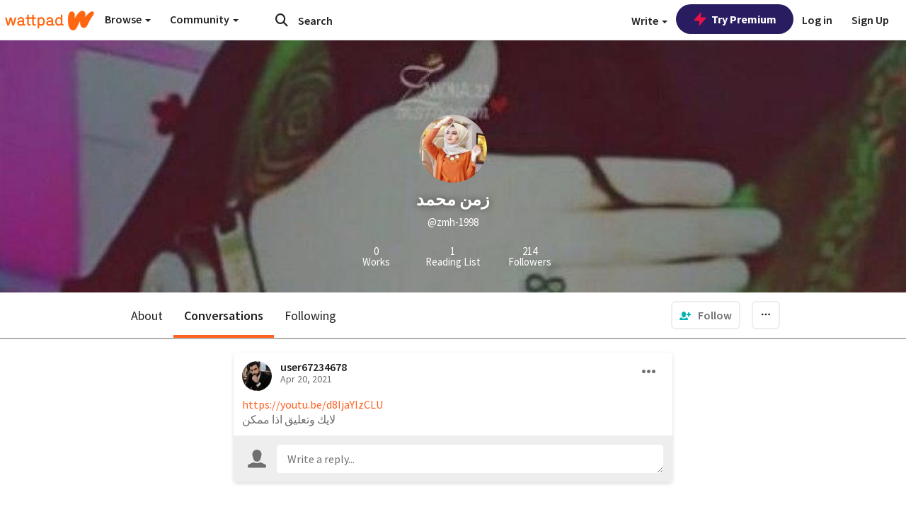

--- FILE ---
content_type: application/javascript;charset=utf-8
request_url: https://ase.clmbtech.com/message?cid=65973%3A3140&val_102=embed.wattpad.com&val_120=0&val_101=65973%3A3140&val_101=ctrt%3Aembed.wattpad.com&val_122=
body_size: 499
content:
$cr.cbkf("[{\"uuid\" : \"824514bd-03fd-417b-9dd1-5a2a37816869-61cg\", \"optout\" : \"null\", \"_col_sync\" : \"false\", \"error\" : \"invalid request!!!\", \"cl\" : \"null\", \"dmp_emhash\" : \"null\", \"dmp_phhash\" : \"null\" }]")

--- FILE ---
content_type: application/javascript
request_url: https://sync.springserve.com/usersync/jsonp?callback=callback
body_size: 198
content:
callback({'user_id': '5dc906c6-6fce-45a4-8af2-7bc702e090fb'})

--- FILE ---
content_type: application/javascript
request_url: https://static.wattpad.com/js/react-bundle.components.4575ed1d.js
body_size: 229502
content:
!function(e,t){"object"==typeof exports&&"object"==typeof module?module.exports=t(require("moment"),require("_")):"function"==typeof define&&define.amd?define(["moment","_"],t):"object"==typeof exports?exports.components=t(require("moment"),require("_")):(e.app=e.app||{},e.app.components=t(e.moment,e._))}(window,(function(e,t){return function(e){function t(t){for(var r,i,s=t[0],l=t[1],c=t[2],d=0,m=[];d<s.length;d++)i=s[d],Object.prototype.hasOwnProperty.call(a,i)&&a[i]&&m.push(a[i][0]),a[i]=0;for(r in l)Object.prototype.hasOwnProperty.call(l,r)&&(e[r]=l[r]);for(u&&u(t);m.length;)m.shift()();return o.push.apply(o,c||[]),n()}function n(){for(var e,t=0;t<o.length;t++){for(var n=o[t],r=!0,s=1;s<n.length;s++){var l=n[s];0!==a[l]&&(r=!1)}r&&(o.splice(t--,1),e=i(i.s=n[0]))}return e}var r={},a={1:0},o=[];function i(t){if(r[t])return r[t].exports;var n=r[t]={i:t,l:!1,exports:{}};return e[t].call(n.exports,n,n.exports,i),n.l=!0,n.exports}i.m=e,i.c=r,i.d=function(e,t,n){i.o(e,t)||Object.defineProperty(e,t,{enumerable:!0,get:n})},i.r=function(e){"undefined"!=typeof Symbol&&Symbol.toStringTag&&Object.defineProperty(e,Symbol.toStringTag,{value:"Module"}),Object.defineProperty(e,"__esModule",{value:!0})},i.t=function(e,t){if(1&t&&(e=i(e)),8&t)return e;if(4&t&&"object"==typeof e&&e&&e.__esModule)return e;var n=Object.create(null);if(i.r(n),Object.defineProperty(n,"default",{enumerable:!0,value:e}),2&t&&"string"!=typeof e)for(var r in e)i.d(n,r,function(t){return e[t]}.bind(null,r));return n},i.n=function(e){var t=e&&e.__esModule?function(){return e.default}:function(){return e};return i.d(t,"a",t),t},i.o=function(e,t){return Object.prototype.hasOwnProperty.call(e,t)},i.p="";var s=window.webpackJsonp=window.webpackJsonp||[],l=s.push.bind(s);s.push=t,s=s.slice();for(var c=0;c<s.length;c++)t(s[c]);var u=l;return o.push([166,0]),n()}([,,function(e,t,n){"use strict";n.d(t,"c",(function(){return o})),n.d(t,"a",(function(){return c})),n.d(t,"d",(function(){return u.a})),n.d(t,"g",(function(){return S})),n.d(t,"l",(function(){return d})),n.d(t,"o",(function(){return m.a})),n.d(t,"f",(function(){return p})),n.d(t,"m",(function(){return b})),n.d(t,"k",(function(){return E})),n.d(t,"j",(function(){return N})),n.d(t,"e",(function(){return y})),n.d(t,"h",(function(){return R})),n.d(t,"p",(function(){return k.b})),n.d(t,"i",(function(){return P})),n.d(t,"b",(function(){return U})),n.d(t,"n",(function(){return A})),n.d(t,"q",(function(){return x}));var r=n(0),a=n.n(r);var o=function(e){var t=e.isLoading,n=e.onSetDefault,a=Object(r.useRef)(!1),o=Object(r.useRef)();Object(r.useEffect)((function(){o.current=n}),[n]),Object(r.useEffect)((function(){a.current||t||(o.current(),a.current=!0),t&&(a.current=!1)}),[t,a])},i=n(1),s=n.n(i);function l(e){var t=arguments.length>1&&void 0!==arguments[1]?arguments[1]:function(){},n=Object(r.useRef)();Object(r.useEffect)((function(){n.current=t}),[t]),Object(r.useEffect)((function(){if(e){var t=function(t){e&&e.contains(t.target)||n.current(t.target)};return document.addEventListener("mousedown",t),function(){document.removeEventListener("mousedown",t)}}}),[e])}l.propTypes={handleClickOutside:s.a.func.isRequired,ref:s.a.object.isRequired};var c=l,u=n(94);var d=function(e){var t=e.onThreshold,n=e.direction,a=void 0===n?"down":n,o=e.threshold,i=void 0===o?0:o,s=Object(r.useRef)(),l=Object(r.useRef)(0);Object(r.useEffect)((function(){s.current=t}),[t]),Object(u.a)("scroll",(function(){var e=function(e){var t,n=window.pageYOffset||document.documentElement.scrollTop;return t=n>e.current?"down":"up",e.current=n>0?n:0,t}(l);("down"===a&&"down"===e&&window.innerHeight+window.scrollY>=Math.max(document.body.scrollHeight,document.documentElement.scrollHeight,document.body.offsetHeight,document.documentElement.offsetHeight,document.body.clientHeight,document.documentElement.clientHeight||0)-i||"up"===a&&"up"===e&&window.pageYOffset<=i)&&s.current()}))},m=n(60),f=n(43);function p(){return Object(r.useContext)(f.c)}function b(e){Object(r.useEffect)((function(){window.document.title=e}),[e])}function y(){return Object(r.useContext)(f.a)}var g=n(7),h=n(56),v=n(13),E=function(){var e=p(),t=Object(g.c)(),n=function(){return t(Object(v.b)())},r=function(t,n,r,o,i,s,l,c){return a.a.createElement(h.c,{reportType:t,triggerRef:c,requesterUsername:e.username,requesterEmail:e.email,reportId:{name:n,body:r,location:o,deepLink:i},hideModal:s,storyLanguage:l})},o=function(e,a,o,i,s,l){var c=arguments.length>6&&void 0!==arguments[6]?arguments[6]:"",u=arguments.length>7?arguments[7]:void 0,d=function(){var e;n(),null==u||null===(e=u.current)||void 0===e||e.focus()};t(Object(v.b)({hideClose:!0,disableScroll:!0,disableClose:!0,className:"report-modal ".concat(c),useGlobalModalContainer:!0,component:function(){return r(e,a,o,i,s,d,l,u)}}))};return{openReportStoryModal:function(e,t,n,r){var a=arguments.length>4&&void 0!==arguments[4]?arguments[4]:void 0;o(h.b.STORY,n,t,e,a,r)},openReportCommentModal:function(e,t,n,r,a,i){o(e,t,n,r,a,null,"report-comment-modal",i)},openReportModal:o}},w=n(14),O=n.n(w),S=function(e){var t=e.hasMore,n=e.isDisabled,a=e.onLoadMore,o=e.scrollOffset,i=e.scrollableRef,s=null==i?void 0:i.current,l=O.a.throttle((function(){s.scrollHeight-s.scrollTop<=s.clientHeight+o&&t&&!n&&a()}),300);Object(r.useEffect)((function(){if(s)return s.addEventListener("scroll",l),function(){return s.removeEventListener("scroll",l)}}),[t,n,a])};function C(e,t){return function(e){if(Array.isArray(e))return e}(e)||function(e,t){if("undefined"==typeof Symbol||!(Symbol.iterator in Object(e)))return;var n=[],r=!0,a=!1,o=void 0;try{for(var i,s=e[Symbol.iterator]();!(r=(i=s.next()).done)&&(n.push(i.value),!t||n.length!==t);r=!0);}catch(e){a=!0,o=e}finally{try{r||null==s.return||s.return()}finally{if(a)throw o}}return n}(e,t)||function(e,t){if(!e)return;if("string"==typeof e)return j(e,t);var n=Object.prototype.toString.call(e).slice(8,-1);"Object"===n&&e.constructor&&(n=e.constructor.name);if("Map"===n||"Set"===n)return Array.from(e);if("Arguments"===n||/^(?:Ui|I)nt(?:8|16|32)(?:Clamped)?Array$/.test(n))return j(e,t)}(e,t)||function(){throw new TypeError("Invalid attempt to destructure non-iterable instance.\nIn order to be iterable, non-array objects must have a [Symbol.iterator]() method.")}()}function j(e,t){(null==t||t>e.length)&&(t=e.length);for(var n=0,r=new Array(t);n<t;n++)r[n]=e[n];return r}var N=function(){var e=C(Object(r.useState)(new URLSearchParams),2),t=e[0],n=e[1];return Object(r.useEffect)((function(){n(new URLSearchParams(window.location.search))}),[]),t},k=n(130),T=n(37),P=function(){var e=Object(g.c)();return{handleClosePopover:function(t){var n;null===(n=t.current)||void 0===n||n.focus(),e(Object(T.a)())},handleOpenPopover:function(t,n,r,a){e(Object(T.c)({component:t,triggerRef:n,passthroughProps:a,contentClass:r}))}}},_=n(21),R=function(e){var t=Object(m.a)().trans,n=Object(g.c)(),a=U().openConfirmModal,o=Object(g.d)((function(e){return e.profileData.mutedUsers})),i=Object(r.useRef)(!0);Object(r.useEffect)((function(){if(i.current)i.current=!1;else if(e&&o&&o.length>0){var t=o[o.length-1].username;e(t)}}),[o]);return{openMuteUserModal:function(e,r,o){a({contentText:t("This account will not be able to follow you, send you messages, post on your profile or comment on your stories. This action can take 30 minutes to take effect."),title:t("Mute %s",e),confirmLabel:t("Mute"),declineLabel:t("Cancel"),onConfirmClick:function(){return n(Object(_.f)(e,o))},openTriggerRef:r})},openUnmuteUserModal:function(e,r,o){a({contentText:t("This account will now be able to follow you, send you messages, post on your profile and comment on your stories. This action can take 30 minutes to take effect."),title:t("Unmute %s",e),confirmLabel:t("Unmute"),declineLabel:t("Cancel"),onConfirmClick:function(){return n(Object(_.k)(e,o))},openTriggerRef:r})}}},I=n(71),A=function(){var e=Object(g.c)(),t=(0,Object(m.a)().trans)("Sign up to comment and interact with the largest storytelling community"),n=function(e){var n=e.eventSource;return a.a.createElement(I.a,{nextUrl:window.location.href,title:t,eventSource:n})};return{openSignupModal:function(){var t=arguments.length>0&&void 0!==arguments[0]?arguments[0]:"",r=arguments.length>1?arguments[1]:void 0;e(Object(v.b)({className:"signup-modal ".concat(t),disableScroll:!0,useGlobalModalContainer:!0,component:function(){return n({eventSource:r})}}))}}},x=function(){var e=p(),t=A().openSignupModal;return{userNeedsVerification:function(){var n=arguments.length>0&&void 0!==arguments[0]?arguments[0]:{eventSource:null},r=n.eventSource;return e.username?!e.verified_email&&(wattpad.utils.showPleaseVerifyModal(),!0):(t("comments-signup-modal",r),!0)}}},L=n(5),M=function(e){var t=e.title,n=e.triggerRef,o=e.contentText,i=e.confirmLabel,s=e.declineLabel,l=e.onConfirmClick,c=e.onDeclineClick,u=Object(m.a)().trans,d=Object(r.useRef)();return Object(k.b)(d.current,n.current),a.a.createElement("div",{className:"confirm-modal",ref:d},t&&a.a.createElement("h3",{className:"title"},t),o&&a.a.createElement("p",{className:"content-text"},o),a.a.createElement("div",{className:"confirm-buttons"},a.a.createElement(L.Button,{onClick:c,variant:L.ButtonVariant.SECONDARY,label:s||u("No"),fullWidth:!0}),a.a.createElement(L.Button,{onClick:l,label:i||u("Yes"),fullWidth:!0})))};M.propTypes={onConfirmClick:s.a.func.isRequired,onDeclineClick:s.a.func.isRequired,title:s.a.string,triggerRef:s.a.object,contentText:s.a.string,confirmLabel:s.a.string,declineLabel:s.a.string};var D=M,U=function(){var e=Object(g.c)(),t=function(){return e(Object(v.b)())};return{openConfirmModal:function(n){var r=n.title,o=n.contentText,i=n.confirmLabel,s=n.declineLabel,l=n.onConfirmClick,c=n.openTriggerRef,u=function(){t(),l()},d=function(){var e;t(),null===(e=c.current)||void 0===e||e.focus()};e(Object(v.b)({hideClose:!0,useGlobalModalContainer:!0,className:"confirm-modal-container",component:function(){return function(e,t,n,r,o,i,s){return a.a.createElement(D,{title:e,contentText:t,confirmLabel:n,declineLabel:r,onConfirmClick:o,onDeclineClick:i,triggerRef:s})}(r,o,i,s,u,d,c)}}))}}}},function(e,t,n){"use strict";n.d(t,"a",(function(){return C})),n.d(t,"q",(function(){return ht})),n.d(t,"c",(function(){return j.a})),n.d(t,"g",(function(){return re.a})),n.d(t,"k",(function(){return de})),n.d(t,"m",(function(){return fe})),n.d(t,"r",(function(){return Te.a})),n.d(t,"s",(function(){return qe})),n.d(t,"u",(function(){return Ve})),n.d(t,"t",(function(){return Ct})),n.d(t,"o",(function(){return O})),n.d(t,"v",(function(){return rt.a})),n.d(t,"f",(function(){return ne})),n.d(t,"w",(function(){return et})),n.d(t,"i",(function(){return ct})),n.d(t,"b",(function(){return pt})),n.d(t,"h",(function(){return bt.a})),n.d(t,"n",(function(){return yt.a})),n.d(t,"e",(function(){return tt.a})),n.d(t,"p",(function(){return nt.a})),n.d(t,"l",(function(){return Pt})),n.d(t,"j",(function(){return jt.b})),n.d(t,"d",(function(){return At}));var r=n(7),a=n(746),o=n(1),i=n.n(o),s=n(36),l=n.n(s),c=n(4),u=n.n(c),d=n(0),m=n.n(d),f=n(2),p=n(37);function b(e,t){var n=Object.keys(e);if(Object.getOwnPropertySymbols){var r=Object.getOwnPropertySymbols(e);t&&(r=r.filter((function(t){return Object.getOwnPropertyDescriptor(e,t).enumerable}))),n.push.apply(n,r)}return n}function y(e){for(var t=1;t<arguments.length;t++){var n=null!=arguments[t]?arguments[t]:{};t%2?b(Object(n),!0).forEach((function(t){g(e,t,n[t])})):Object.getOwnPropertyDescriptors?Object.defineProperties(e,Object.getOwnPropertyDescriptors(n)):b(Object(n)).forEach((function(t){Object.defineProperty(e,t,Object.getOwnPropertyDescriptor(n,t))}))}return e}function g(e,t,n){return t in e?Object.defineProperty(e,t,{value:n,enumerable:!0,configurable:!0,writable:!0}):e[t]=n,e}function h(){return(h=Object.assign||function(e){for(var t=1;t<arguments.length;t++){var n=arguments[t];for(var r in n)Object.prototype.hasOwnProperty.call(n,r)&&(e[r]=n[r])}return e}).apply(this,arguments)}function v(e,t){return function(e){if(Array.isArray(e))return e}(e)||function(e,t){if("undefined"==typeof Symbol||!(Symbol.iterator in Object(e)))return;var n=[],r=!0,a=!1,o=void 0;try{for(var i,s=e[Symbol.iterator]();!(r=(i=s.next()).done)&&(n.push(i.value),!t||n.length!==t);r=!0);}catch(e){a=!0,o=e}finally{try{r||null==s.return||s.return()}finally{if(a)throw o}}return n}(e,t)||function(e,t){if(!e)return;if("string"==typeof e)return E(e,t);var n=Object.prototype.toString.call(e).slice(8,-1);"Object"===n&&e.constructor&&(n=e.constructor.name);if("Map"===n||"Set"===n)return Array.from(e);if("Arguments"===n||/^(?:Ui|I)nt(?:8|16|32)(?:Clamped)?Array$/.test(n))return E(e,t)}(e,t)||function(){throw new TypeError("Invalid attempt to destructure non-iterable instance.\nIn order to be iterable, non-array objects must have a [Symbol.iterator]() method.")}()}function E(e,t){(null==t||t>e.length)&&(t=e.length);for(var n=0,r=new Array(t);n<t;n++)r[n]=e[n];return r}function w(e){var t=e.popoverProps,n=e.closePopover,r=t.triggerRef,o=t.component,i=t.passthroughProps,s=void 0===i?{}:i,c=t.contentClass,p=v(Object(d.useState)(),2),b=p[0],y=p[1];return Object(f.p)(b,null==r?void 0:r.current,n),Object(f.a)(b,(function(e){r&&(e===r.current||r.current.contains(e)||n())})),r&&o?l.a.createPortal(m.a.createElement(a.a,h({innerRef:function(e){return y(e)},referenceElement:r.current,strategy:"fixed"},s),(function(e){var t=e.placement,r=e.ref,a=e.style,i=e.arrowProps;return m.a.createElement("div",{className:u()("react-popover-content",c),ref:r,style:a,"data-placement":t},o&&o({closePopover:n}),s.showArrow&&m.a.createElement("div",{className:"react-popover-arrow",ref:i.ref,style:i.style}))})),document.querySelector("#react-popover")):null}w.propTypes={popoverProps:i.a.shape({triggerRef:i.a.object,component:i.a.func,passthroughProps:i.a.object}).isRequired};var O=Object(r.b)((function(e){return{popoverProps:y({},e.popover.popoverProps)}}),{closePopover:p.a})(w),S=function(e){var t=e.avatar,n=e.username;return m.a.createElement("img",{src:t,"aria-hidden":"true",alt:n})};S.propTypes={avatar:i.a.string.isRequired,username:i.a.string.isRequired};var C=S,j=n(31);function N(e){return(N="function"==typeof Symbol&&"symbol"==typeof Symbol.iterator?function(e){return typeof e}:function(e){return e&&"function"==typeof Symbol&&e.constructor===Symbol&&e!==Symbol.prototype?"symbol":typeof e})(e)}function k(e,t){for(var n=0;n<t.length;n++){var r=t[n];r.enumerable=r.enumerable||!1,r.configurable=!0,"value"in r&&(r.writable=!0),Object.defineProperty(e,r.key,r)}}function T(e,t){return(T=Object.setPrototypeOf||function(e,t){return e.__proto__=t,e})(e,t)}function P(e){var t=function(){if("undefined"==typeof Reflect||!Reflect.construct)return!1;if(Reflect.construct.sham)return!1;if("function"==typeof Proxy)return!0;try{return Date.prototype.toString.call(Reflect.construct(Date,[],(function(){}))),!0}catch(e){return!1}}();return function(){var n,r=A(e);if(t){var a=A(this).constructor;n=Reflect.construct(r,arguments,a)}else n=r.apply(this,arguments);return R(this,n)}}function R(e,t){return!t||"object"!==N(t)&&"function"!=typeof t?I(e):t}function I(e){if(void 0===e)throw new ReferenceError("this hasn't been initialised - super() hasn't been called");return e}function A(e){return(A=Object.setPrototypeOf?Object.getPrototypeOf:function(e){return e.__proto__||Object.getPrototypeOf(e)})(e)}function x(e,t,n){return t in e?Object.defineProperty(e,t,{value:n,enumerable:!0,configurable:!0,writable:!0}):e[t]=n,e}var L=function(e){!function(e,t){if("function"!=typeof t&&null!==t)throw new TypeError("Super expression must either be null or a function");e.prototype=Object.create(t&&t.prototype,{constructor:{value:e,writable:!0,configurable:!0}}),t&&T(e,t)}(o,e);var t,n,r,a=P(o);function o(e){var t;return function(e,t){if(!(e instanceof t))throw new TypeError("Cannot call a class as a function")}(this,o),x(I(t=a.call(this,e)),"onChange",(function(e){e.preventDefault(),t.props.onChange(e.target.value,t.props.id)})),x(I(t),"onBlur",(function(e){t.setState({hasBlurred:!0}),t.props.onBlur(e)})),t.state={hasBlurred:!1},t}return t=o,(n=[{key:"render",value:function(){var e=this.props,t=e.id,n=e.labelText,r=e.type,a=e.required,o=e.value,i=e.pattern,s=e.onFocus,l=e.onInvalid,c=e.classes,d=e.placeholder,f=e.autoFocus,p=this.state.hasBlurred,b="float-label-container ".concat(c),y=u()({empty:!o,hasBlurred:p});return m.a.createElement("div",{className:b},m.a.createElement("input",{className:y,id:t,onChange:this.onChange,placeholder:d,pattern:i,type:r,required:a,value:o,onBlur:this.onBlur,onFocus:s,onInvalid:l,autoFocus:f}),m.a.createElement("label",{htmlFor:t},n))}}])&&k(t.prototype,n),r&&k(t,r),o}(m.a.Component);L.defaultProps={type:"text",required:!1,onChange:function(){},onBlur:function(){},onInvalid:function(){},onFocus:function(){},placeholder:"",classes:"",autoFocus:!1},L.propTypes={id:i.a.string.isRequired,labelText:i.a.string.isRequired,value:i.a.string.isRequired,type:i.a.string,pattern:i.a.string,onChange:i.a.func,onBlur:i.a.func,onInvalid:i.a.func,onFocus:i.a.func,classes:i.a.string,placeholder:i.a.string,required:i.a.bool,autoFocus:i.a.bool};var M=n(49);function D(e){return(D="function"==typeof Symbol&&"symbol"==typeof Symbol.iterator?function(e){return typeof e}:function(e){return e&&"function"==typeof Symbol&&e.constructor===Symbol&&e!==Symbol.prototype?"symbol":typeof e})(e)}function U(e,t){if(!(e instanceof t))throw new TypeError("Cannot call a class as a function")}function q(e,t){for(var n=0;n<t.length;n++){var r=t[n];r.enumerable=r.enumerable||!1,r.configurable=!0,"value"in r&&(r.writable=!0),Object.defineProperty(e,r.key,r)}}function F(e,t){return(F=Object.setPrototypeOf||function(e,t){return e.__proto__=t,e})(e,t)}function B(e){var t=function(){if("undefined"==typeof Reflect||!Reflect.construct)return!1;if(Reflect.construct.sham)return!1;if("function"==typeof Proxy)return!0;try{return Date.prototype.toString.call(Reflect.construct(Date,[],(function(){}))),!0}catch(e){return!1}}();return function(){var n,r=H(e);if(t){var a=H(this).constructor;n=Reflect.construct(r,arguments,a)}else n=r.apply(this,arguments);return W(this,n)}}function W(e,t){return!t||"object"!==D(t)&&"function"!=typeof t?function(e){if(void 0===e)throw new ReferenceError("this hasn't been initialised - super() hasn't been called");return e}(e):t}function H(e){return(H=Object.setPrototypeOf?Object.getPrototypeOf:function(e){return e.__proto__||Object.getPrototypeOf(e)})(e)}var V,Y,G,z=function(e){!function(e,t){if("function"!=typeof t&&null!==t)throw new TypeError("Super expression must either be null or a function");e.prototype=Object.create(t&&t.prototype,{constructor:{value:e,writable:!0,configurable:!0}}),t&&F(e,t)}(o,e);var t,n,r,a=B(o);function o(){return U(this,o),a.apply(this,arguments)}return t=o,(n=[{key:"render",value:function(){return!1===this.props.isValid&&"month"!==this.props.name&&"day"!==this.props.name&&"year"!==this.props.name?m.a.createElement("div",{"aria-live":"assertive",className:u()("error-msg"),role:"alert"},this.props.errorMessage):null}}])&&q(t.prototype,n),r&&q(t,r),o}(d.Component);function $(e){return($="function"==typeof Symbol&&"symbol"==typeof Symbol.iterator?function(e){return typeof e}:function(e){return e&&"function"==typeof Symbol&&e.constructor===Symbol&&e!==Symbol.prototype?"symbol":typeof e})(e)}function K(e,t){if(!(e instanceof t))throw new TypeError("Cannot call a class as a function")}function Z(e,t){return(Z=Object.setPrototypeOf||function(e,t){return e.__proto__=t,e})(e,t)}function X(e){var t=function(){if("undefined"==typeof Reflect||!Reflect.construct)return!1;if(Reflect.construct.sham)return!1;if("function"==typeof Proxy)return!0;try{return Date.prototype.toString.call(Reflect.construct(Date,[],(function(){}))),!0}catch(e){return!1}}();return function(){var n,r=ee(e);if(t){var a=ee(this).constructor;n=Reflect.construct(r,arguments,a)}else n=r.apply(this,arguments);return J(this,n)}}function J(e,t){return!t||"object"!==$(t)&&"function"!=typeof t?Q(e):t}function Q(e){if(void 0===e)throw new ReferenceError("this hasn't been initialised - super() hasn't been called");return e}function ee(e){return(ee=Object.setPrototypeOf?Object.getPrototypeOf:function(e){return e.__proto__||Object.getPrototypeOf(e)})(e)}function te(e,t,n){return t in e?Object.defineProperty(e,t,{value:n,enumerable:!0,configurable:!0,writable:!0}):e[t]=n,e}V=z,Y="propTypes",G={name:i.a.string,isValid:i.a.bool,errorMessage:i.a.string},Y in V?Object.defineProperty(V,Y,{value:G,enumerable:!0,configurable:!0,writable:!0}):V[Y]=G;var ne=function(e){!function(e,t){if("function"!=typeof t&&null!==t)throw new TypeError("Super expression must either be null or a function");e.prototype=Object.create(t&&t.prototype,{constructor:{value:e,writable:!0,configurable:!0}}),t&&Z(e,t)}(n,e);var t=X(n);function n(){var e;K(this,n);for(var r=arguments.length,a=new Array(r),o=0;o<r;o++)a[o]=arguments[o];return te(Q(e=t.call.apply(t,[this].concat(a))),"render",(function(){var t,n,r=e.props,a=r.autofocus,o=r.className,i=r.errorMessage,s=r.form,l=r.hasValidation,c=r.inputType,d=r.isValid,f=r.label,p=r.name,b=r.title,y=r.alt_msg,g=r.inputRef,h=r.onBlur,v=r.onChange,E=r.showLabel,w=r.showVisibilityToggle,O="".concat(s,"-").concat(p),S=u()("form-group","has-feedback","".concat(p),(te(t={},o,!!o),te(t,"valid",!0===d),te(t,"invalid",!1===d),t));return n="month"==p||"year"==p||"day"==p?y:b&&!d?i:b,m.a.createElement("div",{className:S,"data-attr":p,key:p},E&&m.a.createElement("span",{className:"form-label","aria-hidden":"true"},f),m.a.createElement("label",{className:"control-label sr-only",htmlFor:O,"aria-hidden":"true"},f),m.a.createElement(M.a,{inputType:c,name:p,id:O,alt:n,label:f,inputRef:g,placeholder:b,onBlur:h,onChange:v,autofocus:a,showVisibilityToggle:w,isValid:d}),l&&m.a.createElement(z,{isValid:d,errorMessage:i,name:p}))})),e}return n}(d.Component);te(ne,"propTypes",{autofocus:i.a.bool,className:i.a.string,form:i.a.string,hasValidation:i.a.bool,inputType:i.a.string,isValid:i.a.bool,label:i.a.string,errorMessage:i.a.string,name:i.a.string,onBlur:i.a.func,onChange:i.a.func,showLabel:i.a.bool,showVisibilityToggle:i.a.bool,title:i.a.string,alt_msg:i.a.string,inputRef:i.a.object});var re=n(10);function ae(e){return(ae="function"==typeof Symbol&&"symbol"==typeof Symbol.iterator?function(e){return typeof e}:function(e){return e&&"function"==typeof Symbol&&e.constructor===Symbol&&e!==Symbol.prototype?"symbol":typeof e})(e)}function oe(e,t){if(!(e instanceof t))throw new TypeError("Cannot call a class as a function")}function ie(e,t){for(var n=0;n<t.length;n++){var r=t[n];r.enumerable=r.enumerable||!1,r.configurable=!0,"value"in r&&(r.writable=!0),Object.defineProperty(e,r.key,r)}}function se(e,t){return(se=Object.setPrototypeOf||function(e,t){return e.__proto__=t,e})(e,t)}function le(e){var t=function(){if("undefined"==typeof Reflect||!Reflect.construct)return!1;if(Reflect.construct.sham)return!1;if("function"==typeof Proxy)return!0;try{return Date.prototype.toString.call(Reflect.construct(Date,[],(function(){}))),!0}catch(e){return!1}}();return function(){var n,r=ue(e);if(t){var a=ue(this).constructor;n=Reflect.construct(r,arguments,a)}else n=r.apply(this,arguments);return ce(this,n)}}function ce(e,t){return!t||"object"!==ae(t)&&"function"!=typeof t?function(e){if(void 0===e)throw new ReferenceError("this hasn't been initialised - super() hasn't been called");return e}(e):t}function ue(e){return(ue=Object.setPrototypeOf?Object.getPrototypeOf:function(e){return e.__proto__||Object.getPrototypeOf(e)})(e)}var de=function(e){!function(e,t){if("function"!=typeof t&&null!==t)throw new TypeError("Super expression must either be null or a function");e.prototype=Object.create(t&&t.prototype,{constructor:{value:e,writable:!0,configurable:!0}}),t&&se(e,t)}(o,e);var t,n,r,a=le(o);function o(){return oe(this,o),a.apply(this,arguments)}return t=o,(n=[{key:"render",value:function(){var e=this.props.headerName,t=this.props.options;return m.a.createElement("ul",{className:"menu-options"},t.map((function(t){return m.a.createElement("li",{key:t.key},m.a.createElement(re.a,{iconName:"fa-right",height:"16",color:"wp-neutral-1"}),"Browse"===e?m.a.createElement("a",{href:t.url,className:"on-navigate on-topic"},t.name):m.a.createElement("a",{href:t.url,className:"on-navigate"},t.name))})))}}])&&ie(t.prototype,n),r&&ie(t,r),o}(m.a.Component);de.propTypes={headerName:i.a.string,options:i.a.array.isRequired};var me=m.a.forwardRef((function(e,t){return m.a.createElement("button",{ref:t,className:"btn btn-white dropdown-toggle profile-more-options","data-toggle":"dropdown","aria-controls":"profile-more-options","aria-expanded":"false","aria-label":"more options",role:"menuitem"},m.a.createElement(re.a,{name:"more",size:"16",className:"more-icon"}))}));me.displayName="MoreOptions",me.propTypes={onClick:i.a.func};var fe=me,pe=n(113);function be(){return(be=Object.assign||function(e){for(var t=1;t<arguments.length;t++){var n=arguments[t];for(var r in n)Object.prototype.hasOwnProperty.call(n,r)&&(e[r]=n[r])}return e}).apply(this,arguments)}function ye(e){return function(e){if(Array.isArray(e))return Oe(e)}(e)||function(e){if("undefined"!=typeof Symbol&&Symbol.iterator in Object(e))return Array.from(e)}(e)||we(e)||function(){throw new TypeError("Invalid attempt to spread non-iterable instance.\nIn order to be iterable, non-array objects must have a [Symbol.iterator]() method.")}()}function ge(e,t){var n=Object.keys(e);if(Object.getOwnPropertySymbols){var r=Object.getOwnPropertySymbols(e);t&&(r=r.filter((function(t){return Object.getOwnPropertyDescriptor(e,t).enumerable}))),n.push.apply(n,r)}return n}function he(e){for(var t=1;t<arguments.length;t++){var n=null!=arguments[t]?arguments[t]:{};t%2?ge(Object(n),!0).forEach((function(t){ve(e,t,n[t])})):Object.getOwnPropertyDescriptors?Object.defineProperties(e,Object.getOwnPropertyDescriptors(n)):ge(Object(n)).forEach((function(t){Object.defineProperty(e,t,Object.getOwnPropertyDescriptor(n,t))}))}return e}function ve(e,t,n){return t in e?Object.defineProperty(e,t,{value:n,enumerable:!0,configurable:!0,writable:!0}):e[t]=n,e}function Ee(e,t){return function(e){if(Array.isArray(e))return e}(e)||function(e,t){if("undefined"==typeof Symbol||!(Symbol.iterator in Object(e)))return;var n=[],r=!0,a=!1,o=void 0;try{for(var i,s=e[Symbol.iterator]();!(r=(i=s.next()).done)&&(n.push(i.value),!t||n.length!==t);r=!0);}catch(e){a=!0,o=e}finally{try{r||null==s.return||s.return()}finally{if(a)throw o}}return n}(e,t)||we(e,t)||function(){throw new TypeError("Invalid attempt to destructure non-iterable instance.\nIn order to be iterable, non-array objects must have a [Symbol.iterator]() method.")}()}function we(e,t){if(e){if("string"==typeof e)return Oe(e,t);var n=Object.prototype.toString.call(e).slice(8,-1);return"Object"===n&&e.constructor&&(n=e.constructor.name),"Map"===n||"Set"===n?Array.from(e):"Arguments"===n||/^(?:Ui|I)nt(?:8|16|32)(?:Clamped)?Array$/.test(n)?Oe(e,t):void 0}}function Oe(e,t){(null==t||t>e.length)&&(t=e.length);for(var n=0,r=new Array(t);n<t;n++)r[n]=e[n];return r}function Se(e,t){if(null==e)return{};var n,r,a=function(e,t){if(null==e)return{};var n,r,a={},o=Object.keys(e);for(r=0;r<o.length;r++)n=o[r],t.indexOf(n)>=0||(a[n]=e[n]);return a}(e,t);if(Object.getOwnPropertySymbols){var o=Object.getOwnPropertySymbols(e);for(r=0;r<o.length;r++)n=o[r],t.indexOf(n)>=0||Object.prototype.propertyIsEnumerable.call(e,n)&&(a[n]=e[n])}return a}function Ce(e){var t=e.children,n=e.defaultSelectedItems,r=e.onChange,a=e.isLoading,o=Se(e,["children","defaultSelectedItems","onChange","isLoading"]),i=Ee(Object(d.useState)(n),2),s=i[0],l=i[1];function c(e){var t=s.filter((function(t){return t!==e}));l(t),r&&r(t)}return Object(f.c)({isLoading:a,onSetDefault:function(){l(n)}}),m.a.createElement(pe.a,be({},o,{stateReducer:function(e,t){switch(t.type){case pe.a.stateChangeTypes.keyDownEnter:case pe.a.stateChangeTypes.clickItem:return he(he({},t),{},{highlightedIndex:e.highlightedIndex,isOpen:!0,inputValue:""});default:return t}},onChange:function(e){var t,n;s.includes(e)?c(e):(t=e,n=[].concat(ye(s),[t]),l([].concat(ye(s),[t])),r&&r(n))},selectedItem:null}),(function(e){return t(function(e){return he({removeItem:c,selectedItems:s},e)}(e))}))}function je(e){var t=e.placeholder,n=e.itemToString,r=e.handleChange,a=e.getItems,o=e.defaultSelectedItems,i=e.disabled,s=e.isLoading,l=e.className,c=e.maxLimit,p=Object(f.o)().trans,b=Object(d.useRef)();return m.a.createElement(Ce,{isLoading:s,defaultSelectedItems:o,onChange:r,itemToString:n},(function(e){var n,r=e.getInputProps,o=e.getToggleButtonProps,s=e.removeItem,d=e.isOpen,f=e.inputValue,y=e.selectedItems,g=e.getItemProps,h=e.toggleMenu;return m.a.createElement("div",{className:u()("multi-select-container",{disabled:i},l)},m.a.createElement("div",{className:u()("multi-select",{disabled:i||y.length>c}),role:"button",tabIndex:"0",style:{borderBottomRightRadius:d?0:6,borderBottomLeftRadius:d?0:6},onClick:function(){h(),!d&&b.current.focus()}},m.a.createElement("div",{style:{display:"flex",flexWrap:"wrap",alignItems:"center",flex:1}},y.length>0?y.map((function(e){return m.a.createElement("div",{key:e.id,className:"multi-select-item-container"},m.a.createElement("div",{className:"multi-select-grid"},m.a.createElement("span",null,e.name),m.a.createElement("button",{type:"button",className:"multi-select-remove-btn",onClick:function(t){t.stopPropagation(),s(e),b.current.focus(),!d&&h()}},m.a.createElement(re.a,{iconName:"fa-remove",height:"12",color:"wp-neutral-2"}))))})):d?"":t||p("Select items"),m.a.createElement("input",r({ref:b,onKeyDown:function(e){if("Enter"===e.key)return e.preventDefault(),void e.stopPropagation();"Backspace"!==e.key||f||(s(y[y.length-1]),!d&&h())},className:"multi-select-search-input"}))),m.a.createElement("div",be({className:"multi-select-toggle-btn"},o({onClick:function(e){e.stopPropagation()}})),m.a.createElement(re.a,{iconName:d?"fa-up":"fa-down",height:"12",color:"wp-neutral-2"}))),m.a.createElement("div",{className:u()("multi-select-menu",{"is-open":d},{disabled:i||y.length>c})},d?0===(n=a(f).filter((function(e){return!y.find((function(t){return t.id===e.id}))}))).length?m.a.createElement("div",{className:"multi-select-menu-item disabled"},p("No options")):n.map((function(e,t){return m.a.createElement("div",be({key:e.id,className:"multi-select-menu-item"},g({item:e,index:t})),e.name)})):null))}))}Ce.propTypes={children:i.a.func,onChange:i.a.func,isLoading:i.a.bool,defaultSelectedItems:i.a.array},je.defaultProps={itemToString:function(e){return e?e.name:""},defaultSelectedItems:[]},je.propTypes={disabled:i.a.bool,isLoading:i.a.bool,itemToString:i.a.func.isRequired,handleChange:i.a.func.isRequired,placeholder:i.a.string,className:i.a.string,maxLimit:i.a.number,getItems:i.a.func.isRequired,defaultSelectedItems:i.a.array};n(75);var Ne={full:{url:"/img/premium-branding/premium-logo-full.png",aspectRatio:.1678},full_orange:{url:"/img/premium-branding/premium-logo-full-orange.png",aspectRatio:.1656},short:{url:"/img/premium-branding/premium-logo-short.png",aspectRatio:.4722},short_grey:{url:"/img/premium-branding/premium-logo-short-grey.png",aspectRatio:.4722},short_white:{url:"/img/premium-branding/premium-logo-short-white.png",aspectRatio:.4722},letter_grey:{url:"/img/premium-branding/premium-logo-letter-grey.png",aspectRatio:.8667}},ke=function(e){var t=e.width,n=e.variant,r=Ne[n];if(!r)throw new Error("Variant ".concat(n," unknown"));var a=r.url,o=r.aspectRatio*t;return m.a.createElement("img",{style:{height:"".concat(o,"px"),width:"".concat(t,"px")},src:a,alt:"wattpad premium logo"})};ke.propTypes={width:i.a.string.isRequired,variant:i.a.string.isRequired};var Te=n(128);function Pe(e){return(Pe="function"==typeof Symbol&&"symbol"==typeof Symbol.iterator?function(e){return typeof e}:function(e){return e&&"function"==typeof Symbol&&e.constructor===Symbol&&e!==Symbol.prototype?"symbol":typeof e})(e)}function _e(){return(_e=Object.assign||function(e){for(var t=1;t<arguments.length;t++){var n=arguments[t];for(var r in n)Object.prototype.hasOwnProperty.call(n,r)&&(e[r]=n[r])}return e}).apply(this,arguments)}function Re(e,t){if(!(e instanceof t))throw new TypeError("Cannot call a class as a function")}function Ie(e,t){for(var n=0;n<t.length;n++){var r=t[n];r.enumerable=r.enumerable||!1,r.configurable=!0,"value"in r&&(r.writable=!0),Object.defineProperty(e,r.key,r)}}function Ae(e,t){return(Ae=Object.setPrototypeOf||function(e,t){return e.__proto__=t,e})(e,t)}function xe(e){var t=function(){if("undefined"==typeof Reflect||!Reflect.construct)return!1;if(Reflect.construct.sham)return!1;if("function"==typeof Proxy)return!0;try{return Date.prototype.toString.call(Reflect.construct(Date,[],(function(){}))),!0}catch(e){return!1}}();return function(){var n,r=Me(e);if(t){var a=Me(this).constructor;n=Reflect.construct(r,arguments,a)}else n=r.apply(this,arguments);return Le(this,n)}}function Le(e,t){return!t||"object"!==Pe(t)&&"function"!=typeof t?function(e){if(void 0===e)throw new ReferenceError("this hasn't been initialised - super() hasn't been called");return e}(e):t}function Me(e){return(Me=Object.setPrototypeOf?Object.getPrototypeOf:function(e){return e.__proto__||Object.getPrototypeOf(e)})(e)}var De=function(e){!function(e,t){if("function"!=typeof t&&null!==t)throw new TypeError("Super expression must either be null or a function");e.prototype=Object.create(t&&t.prototype,{constructor:{value:e,writable:!0,configurable:!0}}),t&&Ae(e,t)}(o,e);var t,n,r,a=xe(o);function o(){return Re(this,o),a.apply(this,arguments)}return t=o,(n=[{key:"formatSocialShareVisible",value:function(e){return e?e.map((function(e){return m.a.createElement(Ue,_e({},e,{isVisible:!0,key:e.name}))})):null}},{key:"formatSocialShareHidden",value:function(e){return e?m.a.createElement("div",{className:"button-group relative inline-block more"},m.a.createElement("button",{className:"btn btn-no-background dropdown-toggle btn-left-align","data-toggle":"dropdown"},m.a.createElement(re.a,{iconName:"fa-more",height:"24",color:"wp-neutral-3"})),m.a.createElement("div",{className:"triangle"}),m.a.createElement("ul",{className:"dropdown-menu"},e.map((function(e){return m.a.createElement("li",{key:e.name},m.a.createElement(Ue,_e({},e,{isVisible:!1,key:e.name})))})))):null}},{key:"render",value:function(){var e=this.props.socialShareVisible||this.props.socialLinks,t=this.props.socialShareHidden;return m.a.createElement("div",{className:"SocialSharing"},this.formatSocialShareVisible(e),this.formatSocialShareHidden(t))}}])&&Ie(t.prototype,n),r&&Ie(t,r),o}(d.Component);De.propTypes={socialShareVisible:i.a.arrayOf(i.a.object),socialLinks:i.a.arrayOf(i.a.object),socialShareHidden:i.a.arrayOf(i.a.object)};var Ue=function(e){var t=e.name,n=e.href,r=e.icon,a=e.isVisible,o=e.nopopup,i=e.label,s=e.content,l=e.text,c=e.url,d=e.urlTemplate;return m.a.createElement("a",{"data-gtm-action":"share:".concat(t),rel:"nofollow noreferrer",className:u()("share-".concat(t),{"social-share":!o}),target:o?"":"_blank",href:n,"data-share-channel":t,"data-share-url":d,"data-url":c,"data-share-text":l,"data-share-content":s},m.a.createElement(re.a,{iconName:r,height:a?"24":"20",color:a?"wp-neutral-5":"wp-neutral-2",className:u()({"pull-left":!a})}),a?"":i)};Ue.defaultProps={nopopup:!1,content:"",text:"",url:"",urlTemplate:""},Ue.propTypes={name:i.a.string.isRequired,href:i.a.string.isRequired,isVisible:i.a.bool.isRequired,icon:i.a.string.isRequired,label:i.a.string.isRequired,nopopup:i.a.bool,content:i.a.string,text:i.a.string,url:i.a.string,urlTemplate:i.a.string};var qe=De,Fe=n(134);function Be(e){var t=e.username,n=e.isMutedByCurrentUser,r=e.isBlockedByCurrentUser,a=e.onUserMuted,o=e.onUserUnmuted,i=e.onBlockUser,s=e.onUnblockUser,l=e.onDeleteConversation,c=e.onReportUser,u=e.showBlockOption,d=e.showModerationOptions,p=Object(f.o)().trans,b=null!=n;return m.a.createElement("div",{className:"user-safety-operations"},d&&b&&!r&&m.a.createElement(We,{username:t,isMutedByCurrentUser:n,onUserMuted:a,onUserUnmuted:o}),d&&u&&void 0!==r&&m.a.createElement(He,{username:t,isBlockedByCurrentUser:r,onBlockUser:function(){return i(t)},onUnblockUser:function(){s(t)}}),c&&m.a.createElement("button",{onClick:c,className:"on-report user-safety-operation btn-no-background btn-left-icon","data-username":t},m.a.createElement(re.a,{name:"report"}),p("Report")),l&&m.a.createElement("button",{onClick:l,className:"user-safety-operation btn-no-background btn-left-icon delete"},m.a.createElement(re.a,{name:"trash"}),p("Delete Conversation")),m.a.createElement(Fe.a,null))}function We(e){var t=e.isMutedByCurrentUser,n=e.username,r=e.onUserUnmuted,a=e.onUserMuted,o=Object(f.o)().trans,i=Object(d.useRef)(),s=Object(f.h)(),l=s.openMuteUserModal,c=s.openUnmuteUserModal;return m.a.createElement(m.a.Fragment,null,t?m.a.createElement("button",{onClick:function(){return c(n,i,r)},className:"user-safety-operation btn-no-background btn-left-icon unmute"},m.a.createElement(re.a,{name:"unmute"}),o("Unmute %s",n)):m.a.createElement("button",{ref:i,onClick:function(){return l(n,i,a)},className:"user-safety-operation btn-no-background btn-left-icon mute"},m.a.createElement(re.a,{name:"mute"}),o("Mute %s",n)))}function He(e){var t=e.isBlockedByCurrentUser,n=e.onBlockUser,r=e.onUnblockUser,a=e.username,o=Object(f.o)().trans;return m.a.createElement(m.a.Fragment,null,t?m.a.createElement("button",{onClick:r,className:"user-safety-operation btn-no-background btn-left-icon unblock"},m.a.createElement(re.a,{name:"block",strokeWidth:"0",viewBox:"16"}),o("Unblock %s",a)):m.a.createElement("button",{onClick:n,className:"user-safety-operation btn-no-background btn-left-icon block"},m.a.createElement(re.a,{name:"block",strokeWidth:"0",viewBox:"16"}),o("Block %s",a)))}Be.propTypes={username:i.a.string.isRequired,onDeleteConversation:i.a.func,isMutedByCurrentUser:i.a.bool,isBlockedByCurrentUser:i.a.bool,onUserMuted:i.a.func,onUserUnmuted:i.a.func,onBlockUser:i.a.func,onUnblockUser:i.a.func,onReportUser:i.a.func,showBlockOption:i.a.any,showModerationOptions:i.a.bool},We.propTypes={username:i.a.string.isRequired,isMutedByCurrentUser:i.a.bool.isRequired,onUserMuted:i.a.func,onUserUnmuted:i.a.func},He.propTypes={username:i.a.string.isRequired,isBlockedByCurrentUser:i.a.bool.isRequired,onBlockUser:i.a.func.isRequired,onUnblockUser:i.a.func.isRequired};var Ve=Be;function Ye(e){return(Ye="function"==typeof Symbol&&"symbol"==typeof Symbol.iterator?function(e){return typeof e}:function(e){return e&&"function"==typeof Symbol&&e.constructor===Symbol&&e!==Symbol.prototype?"symbol":typeof e})(e)}function Ge(){return(Ge=Object.assign||function(e){for(var t=1;t<arguments.length;t++){var n=arguments[t];for(var r in n)Object.prototype.hasOwnProperty.call(n,r)&&(e[r]=n[r])}return e}).apply(this,arguments)}function ze(e,t){if(!(e instanceof t))throw new TypeError("Cannot call a class as a function")}function $e(e,t){return($e=Object.setPrototypeOf||function(e,t){return e.__proto__=t,e})(e,t)}function Ke(e){var t=function(){if("undefined"==typeof Reflect||!Reflect.construct)return!1;if(Reflect.construct.sham)return!1;if("function"==typeof Proxy)return!0;try{return Date.prototype.toString.call(Reflect.construct(Date,[],(function(){}))),!0}catch(e){return!1}}();return function(){var n,r=Je(e);if(t){var a=Je(this).constructor;n=Reflect.construct(r,arguments,a)}else n=r.apply(this,arguments);return Ze(this,n)}}function Ze(e,t){return!t||"object"!==Ye(t)&&"function"!=typeof t?Xe(e):t}function Xe(e){if(void 0===e)throw new ReferenceError("this hasn't been initialised - super() hasn't been called");return e}function Je(e){return(Je=Object.setPrototypeOf?Object.getPrototypeOf:function(e){return e.__proto__||Object.getPrototypeOf(e)})(e)}function Qe(e,t,n){return t in e?Object.defineProperty(e,t,{value:n,enumerable:!0,configurable:!0,writable:!0}):e[t]=n,e}var et=function(e){var t,n;return n=t=function(t){!function(e,t){if("function"!=typeof t&&null!==t)throw new TypeError("Super expression must either be null or a function");e.prototype=Object.create(t&&t.prototype,{constructor:{value:e,writable:!0,configurable:!0}}),t&&$e(e,t)}(r,t);var n=Ke(r);function r(){var t;ze(this,r);for(var a=arguments.length,o=new Array(a),i=0;i<a;i++)o[i]=arguments[i];return Qe(Xe(t=n.call.apply(n,[this].concat(o))),"state",{isValid:null,errorMessage:""}),Qe(Xe(t),"componentDidMount",(function(){t.props.validationModel&&(t.props.validationModel.on("attr:invalid",t.onInvalid,Xe(t)),t.props.validationModel.on("attr:valid",t.onValid,Xe(t)))})),Qe(Xe(t),"componentWillUnmount",(function(){t.props.validationModel&&(t.props.validationModel.off("attr:invalid"),t.props.validationModel.off("attr:valid"))})),Qe(Xe(t),"setAndValidate",(function(e){var n=t.props.validationModel;n.set(t.props.name,e.target.value),n.validate(t.props.name)})),Qe(Xe(t),"onInvalid",(function(e,n){e===t.props.name&&(t.setState({isValid:!1,errorMessage:n}),t.props.onInvalid&&t.props.onInvalid(n,e))})),Qe(Xe(t),"onValid",(function(e){e===t.props.name&&("email"===e?t.setState({isValid:null}):t.setState({isValid:!0}),t.props.onValid&&t.props.onValid(e))})),Qe(Xe(t),"render",(function(){return m.a.createElement(m.a.Fragment,null,m.a.createElement(e,Ge({},t.props,{hasValidation:!0,isValid:t.state.isValid,onBlur:function(e){var n,r;t.setAndValidate(e),null===(n=(r=t.props).onBlur)||void 0===n||n.call(r)},onChange:function(e){var n,r;t.props.validateOnChange&&t.setAndValidate(e),null===(n=(r=t.props).onChange)||void 0===n||n.call(r)},errorMessage:t.state.errorMessage})))})),t}return r}(d.Component),Qe(t,"propTypes",{name:i.a.string,validateOnChange:i.a.bool,validationModel:i.a.shape({on:i.a.func,off:i.a.func,set:i.a.func,validate:i.a.func}),onInvalid:i.a.func,onValid:i.a.func,onChange:i.a.func,onBlur:i.a.func}),n},tt=n(124),nt=n(70),rt=n(129),at=n(11);function ot(){return(ot=Object.assign||function(e){for(var t=1;t<arguments.length;t++){var n=arguments[t];for(var r in n)Object.prototype.hasOwnProperty.call(n,r)&&(e[r]=n[r])}return e}).apply(this,arguments)}function it(e,t){var n=Object.keys(e);if(Object.getOwnPropertySymbols){var r=Object.getOwnPropertySymbols(e);t&&(r=r.filter((function(t){return Object.getOwnPropertyDescriptor(e,t).enumerable}))),n.push.apply(n,r)}return n}function st(e,t,n){return t in e?Object.defineProperty(e,t,{value:n,enumerable:!0,configurable:!0,writable:!0}):e[t]=n,e}function lt(e,t){if(null==e)return{};var n,r,a=function(e,t){if(null==e)return{};var n,r,a={},o=Object.keys(e);for(r=0;r<o.length;r++)n=o[r],t.indexOf(n)>=0||(a[n]=e[n]);return a}(e,t);if(Object.getOwnPropertySymbols){var o=Object.getOwnPropertySymbols(e);for(r=0;r<o.length;r++)n=o[r],t.indexOf(n)>=0||Object.prototype.propertyIsEnumerable.call(e,n)&&(a[n]=e[n])}return a}function ct(e){var t,n=e.animationId,r=e.animationOptions,a=e.onAnimationLoad,o=lt(e,["animationId","animationOptions","onAnimationLoad"]),i=function(){var e=document.getElementById(n),t=window.bodymovin.loadAnimation(function(e){for(var t=1;t<arguments.length;t++){var n=null!=arguments[t]?arguments[t]:{};t%2?it(Object(n),!0).forEach((function(t){st(e,t,n[t])})):Object.getOwnPropertyDescriptors?Object.defineProperties(e,Object.getOwnPropertyDescriptors(n)):it(Object(n)).forEach((function(t){Object.defineProperty(e,t,Object.getOwnPropertyDescriptor(n,t))}))}return e}({wrapper:e},r));t.addEventListener("DOMLoaded",(function(){a&&a(t),t.removeEventListener("DOMLoaded")}))};return t=function(){if(window.bodymovin)i();else{var e,t=document.getElementById("lottie-script");t||((e=document.createElement("script")).src="".concat(at.a,"/js/lottie.js"),e.id="lottie-script",document.head.appendChild(e),t=e),t.addEventListener("load",(function e(){i(),t.removeEventListener("load",e,!1)}))}},Object(d.useEffect)(t,[]),m.a.createElement("div",ot({id:n},o))}function ut(){return(ut=Object.assign||function(e){for(var t=1;t<arguments.length;t++){var n=arguments[t];for(var r in n)Object.prototype.hasOwnProperty.call(n,r)&&(e[r]=n[r])}return e}).apply(this,arguments)}function dt(e,t){return function(e){if(Array.isArray(e))return e}(e)||function(e,t){if("undefined"==typeof Symbol||!(Symbol.iterator in Object(e)))return;var n=[],r=!0,a=!1,o=void 0;try{for(var i,s=e[Symbol.iterator]();!(r=(i=s.next()).done)&&(n.push(i.value),!t||n.length!==t);r=!0);}catch(e){a=!0,o=e}finally{try{r||null==s.return||s.return()}finally{if(a)throw o}}return n}(e,t)||function(e,t){if(!e)return;if("string"==typeof e)return mt(e,t);var n=Object.prototype.toString.call(e).slice(8,-1);"Object"===n&&e.constructor&&(n=e.constructor.name);if("Map"===n||"Set"===n)return Array.from(e);if("Arguments"===n||/^(?:Ui|I)nt(?:8|16|32)(?:Clamped)?Array$/.test(n))return mt(e,t)}(e,t)||function(){throw new TypeError("Invalid attempt to destructure non-iterable instance.\nIn order to be iterable, non-array objects must have a [Symbol.iterator]() method.")}()}function mt(e,t){(null==t||t>e.length)&&(t=e.length);for(var n=0,r=new Array(t);n<t;n++)r[n]=e[n];return r}function ft(e,t){if(null==e)return{};var n,r,a=function(e,t){if(null==e)return{};var n,r,a={},o=Object.keys(e);for(r=0;r<o.length;r++)n=o[r],t.indexOf(n)>=0||(a[n]=e[n]);return a}(e,t);if(Object.getOwnPropertySymbols){var o=Object.getOwnPropertySymbols(e);for(r=0;r<o.length;r++)n=o[r],t.indexOf(n)>=0||Object.prototype.propertyIsEnumerable.call(e,n)&&(a[n]=e[n])}return a}function pt(e){var t=e.onChange,n=e.defaultValue,r=ft(e,["onChange","defaultValue"]),a=dt(Object(d.useState)(n||!1),2),o=a[0],i=a[1];return m.a.createElement("button",ut({className:u()("react-checkbox btn-no-style",{checked:o}),onClick:function(e){e.stopPropagation(),e.preventDefault(),t(!o),i(!o)}},r),o&&m.a.createElement(re.a,{name:"check",color:"wp-neutral-5",size:16}))}ct.propTypes={animationId:i.a.string.isRequired,animationOptions:i.a.object.isRequired,onAnimationLoad:i.a.func},pt.defaultProps={onChange:function(){},defaultValue:!1},pt.propTypes={onChange:i.a.func,defaultValue:i.a.bool};var bt=n(74),yt=n(40),gt=function(e){var t=e.partId,n=e.storyId,r=e.storyTitle,a=e.author,o=e.language,i=Object(f.o)().trans,s=Object(f.k)().openReportStoryModal;return m.a.createElement("button",{className:"btn-option",onClick:function(){s(n,r,a,o,t)}},m.a.createElement(re.a,{iconName:"fa-warning",color:"wp-neutral-2",height:"20",className:"pull-left"}),i("Report Story"))};gt.propTypes={partId:i.a.string.isRequired,storyId:i.a.string.isRequired,storyTitle:i.a.string,author:i.a.string,language:i.a.string};var ht=gt,vt=n(15),Et=n(6),wt=n(23),Ot=n(78),St=function(e){var t=e.className,n=e.currentPartIsBlocked,r=e.group,a=e.part,o=e.title,i=e.draft,s=e.readCount,l=e.voteCount,c=Object(f.o)(),d=c.ngettext,p=c.trans;if(!a)return null;var b=a.bonusType,y=a.bonusTypeName,g=a.authorNote,h=a.chapterDescription,v=a.wordCount,E=a.commentCount,w=Object(Et.c)(Object(Et.l)(v));return m.a.createElement("div",{className:"bonus-part-header container"},m.a.createElement("div",{className:"row part-header"},m.a.createElement("div",{className:"col-sm-12 col-md-8 col-lg-8 col-md-offset-2 col-lg-offset-2"},m.a.createElement("header",{className:u()(t,"panel panel-bonus-header text-center")},!isNaN(b)&&m.a.createElement("div",{className:"bonus-type"},b===at.c.EXCLUSIVE_CHAPTER&&m.a.createElement(re.a,{className:"stats-label__icon exclusive-chapter-icon",name:"exclusiveChapter",size:22,color:"ds-base-2-60",fillColor:"ds-base-2-60",viewBox:22}),b===at.c.WRITER_REVEAL&&m.a.createElement(re.a,{className:"stats-label__icon writer-reveal-icon",name:"writerReveal",size:22,color:"ds-base-2-60",viewBox:22}),y),m.a.createElement("h1",{className:"h2 title"},o,i&&m.a.createElement("span",{className:"draft-tag"}," (",p("Draft"),")")),!i&&h&&m.a.createElement("div",{className:"chapter-description"},h),!i&&n&&m.a.createElement("div",{className:"bonus-part-stats"},m.a.createElement(Ot.a,{statsItems:[{icon:"readTime",label:p("Time"),size:16,viewBox:16,hoursVal:w.hours,minutesVal:w.minutes},{icon:"commentStats",label:p("Comments"),size:16,viewBox:16,value:E}],className:"hidden-xxs",showTooltip:!0})),!i&&!n&&m.a.createElement("div",{className:"story-stats"},m.a.createElement("span",{className:"stat-item reads"},m.a.createElement("span",{className:"fa fa-view fa-wp-neutral-2"}),Object(wt.a)({value:Object(Et.b)(s),tooltip:Object(vt.sprintf)(d("%s Read","%s Reads",parseInt(s).toLocaleString()),parseInt(s).toLocaleString()),ariaHidden:!0})),m.a.createElement("span",{className:"stat-item votes"},m.a.createElement("span",{className:"fa fa-vote fa-wp-neutral-2"}),Object(wt.a)({value:Object(Et.b)(l),tooltip:Object(vt.sprintf)(d("%s Vote","%s Votes",parseInt(l).toLocaleString()),parseInt(l).toLocaleString()),ariaHidden:!0})),m.a.createElement("span",{className:"stat-item comments on-comments"},m.a.createElement("span",{className:"fa fa-comment fa-wp-neutral-2"}),m.a.createElement("button",{type:"button",className:"btn-link"},Object(wt.a)({value:E,tooltip:Object(vt.sprintf)(d("%s Comment","%s Comments",E),E),ariaHidden:!0})))),!i&&g&&b===at.c.EXCLUSIVE_CHAPTER&&m.a.createElement("div",{className:"author-note"},m.a.createElement("div",{className:"author-header"},p("Author's Note"),m.a.createElement("div",{className:"author"},m.a.createElement("img",{className:"author-avatar on-hover","data-toggle":"tooltip","data-placement":"right",title:"Writer: ".concat(r.user.username),alt:"Writer: ".concat(r.user.username),src:Object(Et.s)(r.user.avatar,16)}),r.user.username)),m.a.createElement("div",{className:"note"},g)),m.a.createElement("div",{className:u()("divider",{"is-draft":i})})))))};St.propTypes={className:i.a.string,id:i.a.number.isRequired,currentPartIsBlocked:i.a.bool,group:i.a.shape({user:i.a.shape({avatar:i.a.string.isRequired,username:i.a.string.isRequired})}),part:i.a.shape({bonusType:i.a.number,bonusTypeName:i.a.string,authorNote:i.a.string,chapterDescription:i.a.string,wordCount:i.a.number,commentCount:i.a.number}),title:i.a.string,draft:i.a.bool,readCount:i.a.number,voteCount:i.a.number};var Ct=St,jt=n(28);function Nt(e,t){return function(e){if(Array.isArray(e))return e}(e)||function(e,t){if("undefined"==typeof Symbol||!(Symbol.iterator in Object(e)))return;var n=[],r=!0,a=!1,o=void 0;try{for(var i,s=e[Symbol.iterator]();!(r=(i=s.next()).done)&&(n.push(i.value),!t||n.length!==t);r=!0);}catch(e){a=!0,o=e}finally{try{r||null==s.return||s.return()}finally{if(a)throw o}}return n}(e,t)||function(e,t){if(!e)return;if("string"==typeof e)return kt(e,t);var n=Object.prototype.toString.call(e).slice(8,-1);"Object"===n&&e.constructor&&(n=e.constructor.name);if("Map"===n||"Set"===n)return Array.from(e);if("Arguments"===n||/^(?:Ui|I)nt(?:8|16|32)(?:Clamped)?Array$/.test(n))return kt(e,t)}(e,t)||function(){throw new TypeError("Invalid attempt to destructure non-iterable instance.\nIn order to be iterable, non-array objects must have a [Symbol.iterator]() method.")}()}function kt(e,t){(null==t||t>e.length)&&(t=e.length);for(var n=0,r=new Array(t);n<t;n++)r[n]=e[n];return r}var Tt=Object(d.forwardRef)((function(e,t){var n=e.id,r=e.children,a=e.showModal,o=e.onClose,i=e.onOpen,s=Nt(Object(d.useState)(a||!1),2),c=s[0],u=s[1],p=Nt(Object(d.useState)({}),2),b=p[0],y=p[1],g=Nt(Object(d.useState)(),2),h=g[0],v=g[1],E=Nt(Object(d.useState)(),2),w=E[0],O=E[1],S=Object(d.useCallback)((function(e){O(e)}),[O]),C=Object(d.useCallback)((function(){window.wattpad.modals&&!c&&_.each(window.wattpad.modals,(function(e,t){var r=window.wattpad.modals[t];r.id!=n&&r.isOpen()&&window.wattpad.modals[t].hide()})),document.body.classList.add("modal-open"),v(document.activeElement),u(!0),i&&i()}),[n,c,u,v]),j=Object(d.useCallback)((function(){document.body.classList.remove("modal-open"),null==h||h.focus(),u(!1)}),[h,u]),N=Object(d.useCallback)((function(e){return"Escape"===e.key&&j()}),[j]);return Object(d.useImperativeHandle)(t,(function(){return{isOpen:c,hide:j,show:C,setData:y,data:b}})),Object(f.p)(w),Object(d.useEffect)((function(){if(window.wattpad.utils.registerModal(n,jt.c.DS_MODAL,{isOpen:function(){return c},show:C,hide:j,setData:y,data:b}),c)return window.addEventListener("tap",N),window.addEventListener("keydown",N),function(){window.removeEventListener("tap",N),window.removeEventListener("keydown",N)}}),[n,c,C,j,N]),c?l.a.createPortal(m.a.createElement(m.a.Fragment,null,m.a.createElement("div",{id:"".concat(n,"-overlay"),className:"modal-overlay"}),m.a.createElement("div",{id:n,className:"modal-wrapper",ref:S},m.a.createElement("div",{className:"modal-container"},m.a.createElement("button",{type:"button",className:"modal-close-button",onClick:function(){y({}),o&&o(),j()}},m.a.createElement(re.a,{className:"modal-close-icon",name:"modalClose",size:14,strokeWidth:"0",fillColor:"ds-neutral-80",viewBox:14,"aria-hidden":!0})),r))),document.querySelector("#react-modal")):null}));Tt.displayName="Modal",Tt.propTypes={id:i.a.string.isRequired,children:i.a.any,showModal:i.a.bool,onClose:i.a.func,onOpen:i.a.func};var Pt=Tt;function _t(e,t){return function(e){if(Array.isArray(e))return e}(e)||function(e,t){if("undefined"==typeof Symbol||!(Symbol.iterator in Object(e)))return;var n=[],r=!0,a=!1,o=void 0;try{for(var i,s=e[Symbol.iterator]();!(r=(i=s.next()).done)&&(n.push(i.value),!t||n.length!==t);r=!0);}catch(e){a=!0,o=e}finally{try{r||null==s.return||s.return()}finally{if(a)throw o}}return n}(e,t)||function(e,t){if(!e)return;if("string"==typeof e)return Rt(e,t);var n=Object.prototype.toString.call(e).slice(8,-1);"Object"===n&&e.constructor&&(n=e.constructor.name);if("Map"===n||"Set"===n)return Array.from(e);if("Arguments"===n||/^(?:Ui|I)nt(?:8|16|32)(?:Clamped)?Array$/.test(n))return Rt(e,t)}(e,t)||function(){throw new TypeError("Invalid attempt to destructure non-iterable instance.\nIn order to be iterable, non-array objects must have a [Symbol.iterator]() method.")}()}function Rt(e,t){(null==t||t>e.length)&&(t=e.length);for(var n=0,r=new Array(t);n<t;n++)r[n]=e[n];return r}var It=function(e){var t=e.className,n=e.date,r=e.timezone,a=e.showDays,o=e.showHours,i=e.showMinutes,s=e.showSeconds,l=e.updateInterval,c=e.onComplete,f=function(e){var t=new Date(e||Date.now()).toLocaleString("en-US",{timeZone:r});return new Date(t).getTime()},p=Object(d.useCallback)((function(){var e=arguments.length>0&&void 0!==arguments[0]?arguments[0]:0;e=e>0?e:0;var t=1e3,n=60*t,r=60*n,l=24*r,c="";return a&&(c+=" ".concat(Math.floor(e/l),"d")),o&&(c+=" ".concat(Math.floor(e%l/r),"h")),i&&(c+=" ".concat(Math.floor(e%r/n),"m")),s&&(c+=" ".concat(Math.floor(e%n/t),"s")),c.slice(1)}),[a,o,i,s]),b=f(),y=f(n),g=_t(Object(d.useState)(y-b),2),h=g[0],v=g[1],E=_t(Object(d.useState)(p()),2),w=E[0],O=E[1],S=Object(d.useRef)(!1),C=Object(d.useRef)(null),j=Object(d.useCallback)((function(){var e=h<=0;O(p(e?0:h)),C.current=setTimeout((function(){e?S.current||(S.current=!0,c&&c()):v(h-1e3*l)}),1e3*l)}),[l,c,h,S,p,O,v]);return Object(d.useEffect)((function(){return j(),function(){clearTimeout(C.current)}}),[j]),m.a.createElement("span",{className:u()("countdown",t)},w)};It.defaultProps={timezone:"America/New_York",showDays:!1,showHours:!1,showMinutes:!1,showSeconds:!1,updateInterval:1,onComplete:function(){}},It.propTypes={className:i.a.string,date:i.a.object.isRequired,timezone:i.a.string,showDays:i.a.bool,showHours:i.a.bool,showMinutes:i.a.bool,showSeconds:i.a.bool,updateInterval:i.a.number,onComplete:i.a.func};var At=It},,,function(e,t,n){"use strict";n.d(t,"b",(function(){return o})),n.d(t,"d",(function(){return i})),n.d(t,"e",(function(){return c})),n.d(t,"i",(function(){return u})),n.d(t,"j",(function(){return d})),n.d(t,"o",(function(){return m.a})),n.d(t,"p",(function(){return p})),n.d(t,"q",(function(){return g})),n.d(t,"r",(function(){return h})),n.d(t,"s",(function(){return H})),n.d(t,"t",(function(){return E})),n.d(t,"u",(function(){return f.a})),n.d(t,"x",(function(){return w})),n.d(t,"w",(function(){return O.b})),n.d(t,"m",(function(){return O.a})),n.d(t,"n",(function(){return x})),n.d(t,"v",(function(){return L})),n.d(t,"k",(function(){return M})),n.d(t,"l",(function(){return D})),n.d(t,"c",(function(){return U})),n.d(t,"a",(function(){return q})),n.d(t,"f",(function(){return F})),n.d(t,"g",(function(){return B})),n.d(t,"h",(function(){return W}));var r=n(14),a=n.n(r),o=function(e){return-1==e?"-":e&&a.a.isNumber(e)?e>=99999999?Math.floor(e/1e6)+"M":e>=1e6?Math.floor(e/1e5)/10+"M":e>=99999?Math.floor(e/1e3)+"K":e>=1e3?Math.floor(e/100)/10+"K":e:0},i=function(e){return e.replace(/^((https?:)?\/\/)?[a-z-.]*[a-z-](:\d+)?(?=\/)/i,"")},s=n(12),l=n.n(s),c=function(e){var t=arguments.length>1&&void 0!==arguments[1]?arguments[1]:{},n=l()(e),r="MMM DD, YYYY hh:mmA";if(l()().diff(e,"hours")<24||t.fuzzyTime&&l()().diff(e,"days")<7){var a=t.dropSuffix||!1;return n.fromNow(a)}return t.fuzzyTime?r=l()().isSame(e,"year")?"MMM DD":"MMM DD, YYYY":t.fullDate?r="MMMM D, YYYY":t.dayFormat&&(r="ddd, MMM D, YYYY"),n.format(r)},u=function(e){return e.displayName||e.name||"Component"},d=function(e,t){var n=t.parts;return a.a.findIndex(n,(function(t){return t.id===e}))},m=n(54),f=n(50),p=function(e,t){var n,r=/((?![/.#])(?:^|\W))@([\w-]+)/gi,a=/(http(s)?:\/\/[A-Za-z0-9._~:/?#[\]@!$&'()*+,\-=]+)/gi,o=/((?![/.@])(?:^|\W))#([[a-zA-Z0-9\s?/]+)/gi,i='$1<a class="on-user-mention" href="/user/$2">@$2</a>',s='<a href="$1" rel="nofollow" target="_blank">$1</a>',l=' <a href="/tags/$2" class="on-navigate">#$2</a>';switch((t=t||{}).hash&&t.hash.sanitization&&(t.sanitization=t.hash.sanitization),t.sanitization=t.sanitization||"sanitize",t.doTags=!1!==t.doTags,t.doUrl=!1!==t.doUrl&&"unsanitize"!==t.sanitization,t.doMention=!1!==t.doMention,t.sanitization){case"sanitize":e=Object(f.a)(e);break;case"unsanitize":e=(n=e)&&"string"==typeof n?n.replace(/&lt;/g,"<").replace(/&gt;/g,">").replace(/&quot;/g,'"'):n}return t.doMention&&(e=e.replace(r,i)),t.doUrl&&(e=e.replace(a,s)),t.doTags&&(e=e.replace(o,l)),e},b=n(38),y=function(e,t,n,r,o,i,s,l){var c,u=!!o&&o[0];return e&&t&&"string"==typeof t&&r&&isFinite(String(n))?(Object(b.a)(2.5,i,s,l)?(n*=3,u=!!o&&o[2],u=o?o[1]:o):Object(b.a)(1.5,i,s,l)&&(n*=2,u=!!o&&o[1]),(c=a.a.find(e,(function(e){return e+(!1!==u?Math.floor(e/u):0)>=n})))||(c=a.a.reduce(e,(function(e,t){return Math.abs(t-n)<Math.abs(e-n)?t:e}))),t.replace(r,"$1"+c+"$3$4")):""},g=function(e,t){t&&isFinite(t)||(t=320),e=e.replace(/(\d+\.)(png|jpg|jpeg|gif)$/,".$1$2");return y([320,360,640,1920],e,t,/(^.*\/userbg\/[\w\-_]+\.)()(\.?[0-9]*\.)(png|jpg|jpeg|gif)$/,!1).replace("userbg","userbgs")},h=function(e){return new Promise((function(t){return setTimeout(t,e)}))},v=n(11),E=function(e,t,n,r,a){return y(v.d,e,t,/(^.*\/c?cover\/[0-9]+-)([0-9]{1,3})(-*[\w]+\.)(png|jpg|jpeg|gif)$/,[20,14],n,r,a)},w=function(e,t,n,r){var a;return r=r||{},e?((a=(a=e.replace(/(<([^>]+)>)/gi,"")).replace(/^\s*\n/gm,"")).length>t&&(a=a.substr(0,t-1).replace(/[.,\- /!&?]+$/,"")+"..."),!0===n?p(a,r):a):""},O=n(125),S=n(0),C=n.n(S),j=n(43);function N(e){return(N="function"==typeof Symbol&&"symbol"==typeof Symbol.iterator?function(e){return typeof e}:function(e){return e&&"function"==typeof Symbol&&e.constructor===Symbol&&e!==Symbol.prototype?"symbol":typeof e})(e)}function k(){return(k=Object.assign||function(e){for(var t=1;t<arguments.length;t++){var n=arguments[t];for(var r in n)Object.prototype.hasOwnProperty.call(n,r)&&(e[r]=n[r])}return e}).apply(this,arguments)}function T(e,t){if(!(e instanceof t))throw new TypeError("Cannot call a class as a function")}function P(e,t){for(var n=0;n<t.length;n++){var r=t[n];r.enumerable=r.enumerable||!1,r.configurable=!0,"value"in r&&(r.writable=!0),Object.defineProperty(e,r.key,r)}}function _(e,t){return(_=Object.setPrototypeOf||function(e,t){return e.__proto__=t,e})(e,t)}function R(e){var t=function(){if("undefined"==typeof Reflect||!Reflect.construct)return!1;if(Reflect.construct.sham)return!1;if("function"==typeof Proxy)return!0;try{return Date.prototype.toString.call(Reflect.construct(Date,[],(function(){}))),!0}catch(e){return!1}}();return function(){var n,r=A(e);if(t){var a=A(this).constructor;n=Reflect.construct(r,arguments,a)}else n=r.apply(this,arguments);return I(this,n)}}function I(e,t){return!t||"object"!==N(t)&&"function"!=typeof t?function(e){if(void 0===e)throw new ReferenceError("this hasn't been initialised - super() hasn't been called");return e}(e):t}function A(e){return(A=Object.setPrototypeOf?Object.getPrototypeOf:function(e){return e.__proto__||Object.getPrototypeOf(e)})(e)}var x=function(e){var t,n,r,a,o;return n=t=function(t){!function(e,t){if("function"!=typeof t&&null!==t)throw new TypeError("Super expression must either be null or a function");e.prototype=Object.create(t&&t.prototype,{constructor:{value:e,writable:!0,configurable:!0}}),t&&_(e,t)}(i,t);var n,r,a,o=R(i);function i(){return T(this,i),o.apply(this,arguments)}return n=i,(r=[{key:"render",value:function(){var t=this;return C.a.createElement(j.b.Consumer,null,(function(n){var r=n.trans,a=n.ngettext;return C.a.createElement(e,k({},t.props,{trans:r,ngettext:a}))}))}}])&&P(n.prototype,r),a&&P(n,a),i}(C.a.Component),r=t,a="displayName",o="".concat(u(e),"WithTrans"),a in r?Object.defineProperty(r,a,{value:o,enumerable:!0,configurable:!0,writable:!0}):r[a]=o,n};function L(e){var t=arguments.length>1&&void 0!==arguments[1]?arguments[1]:0,n=e.getBoundingClientRect(),r=window.scrollY+n.y,a=r+t;window.scrollTo({top:a,behavior:"smooth"})}var M=function(e){return 1!==Math.sign(e)?0:Math.round(function(e){return e/v.n}(e)/v.g)},D=function(e){return 1!==Math.sign(e)?0:Math.round(e/v.g)},U=function(e){var t=Math.floor(e/60);return{hours:t,minutes:Math.floor(e-60*t)}},q=!("undefined"==typeof window||void 0===window.document||void 0===window.document.createElement),F=function(e){return Object(b.a)(2.5)?Math.floor(e/3):Object(b.a)(1.5)?Math.floor(e/2):e},B=function(e,t){if(!e||isNaN(t))return"";var n=a.a.find(v.d,(function(e){return e>=t}));return e.replace(/(^.*\/c?cover\/[0-9]+-)([0-9]{1,3})(-*[\w]+\.)(png|jpg|jpeg|gif)$/,"$1"+n+"$3$4")},W=function(e){if(!e)return"";var t="";return v.d.forEach((function(n){t+="".concat(B(e,n)," ").concat(n,"w,")})),t.slice(0,-1)},H=function(e,t){return"string"==typeof e&&e.length>0?y(v.b,e,t,/(^.*\/useravatar\/[\w\-_]+\.)([0-9]{1,3})(\.?[0-9]*\.)(png|jpg|jpeg|gif)$/,[24,17]):""}},,function(e,t,n){"use strict";n.r(t),n.d(t,"MAP_WATTYS_SITE_TO_LINKS",(function(){return r})),n.d(t,"DEFAULT_WATTYS_SITE_LINK",(function(){return a})),n.d(t,"MAP_WATTYS_ELIGIBILITY_TO_LINKS",(function(){return o})),n.d(t,"DEFAULT_ELIGIBILITY_LINK",(function(){return i})),n.d(t,"DEFAULT_IDENTITIES_LINK",(function(){return s})),n.d(t,"MAP_IDENTITIES_LINK",(function(){return l})),n.d(t,"MAP_WATTYS_GENRE_LINKS",(function(){return c})),n.d(t,"DEFAULT_GENRE_LINK",(function(){return u})),n.d(t,"RULES_LINK",(function(){return d})),n.d(t,"WATTYS_CLOSING_DATETIME",(function(){return m})),n.d(t,"CURRENT_WATTYS_YEAR",(function(){return f})),n.d(t,"PLOT_SUMMARY_CHARACTER_MIN",(function(){return p})),n.d(t,"PLOT_SUMMARY_CHARACTER_MAX",(function(){return b})),n.d(t,"LOGLINE_CHARACTER_MAX",(function(){return y})),n.d(t,"LOGLINE_CHARACTER_MIN",(function(){return g})),n.d(t,"EMAIL_CHARACTER_MAX",(function(){return h})),n.d(t,"OTHER_MATURE_THEMES_CHARACTER_MAX",(function(){return v})),n.d(t,"OTHER_IDENTITIES_CHARACTER_MIN",(function(){return E})),n.d(t,"OTHER_IDENTITIES_CHARACTER_MAX",(function(){return w})),n.d(t,"MIN_STORIES",(function(){return O})),n.d(t,"MAX_STORIES",(function(){return S})),n.d(t,"VALID_EMAIL_REGEX",(function(){return C})),n.d(t,"SUBMITTED_FLAG",(function(){return j})),n.d(t,"ELIGIBLE_FLAG",(function(){return N})),n.d(t,"NEAR_ELIGIBLE_FLAG",(function(){return k})),n.d(t,"NOT_ELIGIBLE_FLAG",(function(){return T})),n.d(t,"ONGOING_FLAG",(function(){return P})),n.d(t,"COMPLETE_FLAG",(function(){return _})),n.d(t,"MAP_WATTYS_LANGUAGES",(function(){return R})),n.d(t,"MAP_MATURITY_RATINGS",(function(){return I})),n.d(t,"MAP_MATURE_THEMES",(function(){return A})),n.d(t,"MAP_STORY_DECLARATION",(function(){return x})),n.d(t,"MAP_SERIES_TYPES",(function(){return L})),n.d(t,"MAP_ANTICIPATED_STORY_LENGTH",(function(){return M})),n.d(t,"MAP_TARGET_AUDIENCES",(function(){return D})),n.d(t,"MAP_WATTYS_GENRES",(function(){return U})),n.d(t,"MAP_WATTYS_GENRES_NON_ENGLISH",(function(){return q})),n.d(t,"MAP_CHARACTER_REPRESENTATION_IDENTITIES",(function(){return F}));var r={1:"https://www.wattpad.com/wattys/",2:"https://www.wattpad.com/wattys/fr/",3:"https://www.wattpad.com/wattys/it/",4:"https://www.wattpad.com/wattys/de/",5:"https://www.wattpad.com/wattys/es-mx/",6:"https://www.wattpad.com/wattys/pt/",18:"https://www.wattpad.com/wattys/tl-ph/",20:"https://www.wattpad.com/wattys/id/",23:"https://www.wattpad.com/wattys/tr/"},a="https://www.wattpad.com/wattys/",o={1:"https://www.wattpad.com/1540087656",5:"https://www.wattpad.com/1541190743",6:"https://www.wattpad.com/1541191406",18:"https://www.wattpad.com/1541191066"},i="https://www.wattpad.com/1540087656",s=" https://www.wattpad.com/1540087792",l={1:"https://www.wattpad.com/1540087792",5:"https://www.wattpad.com/1543233576",6:"https://www.wattpad.com/1543229510",18:"https://www.wattpad.com/1542155074"},c={1:"https://www.wattpad.com/1540087792-the-wattys-2025-how-to-submit/page/2",5:"https://www.wattpad.com/1543233576-los-premios-watty-2025-c%C3%B3mo-inscribirse",6:"https://www.wattpad.com/1543229510-pr%C3%AAmio-wattys-2025-como-se-inscrever",18:"https://www.wattpad.com/1542155074-ang-2025-watty-awards-paano-magsusumite"},u="https://www.wattpad.com/1540087792-the-wattys-2025-how-to-submit/page/2",d="https://b4qlw8tl.media.zestyio.com/The-Watty-Awards-Contest-Rules-2025.pdf",m=new Date("5 Aug 2025 23:59:59 GMT-0400").getTime(),f=(new Date).getFullYear(),p=20,b=3500,y=500,g=20,h=128,v=100,E=2,w=150,O=1,S=100,C=/^[a-zA-Z0-9_.'+-]+@[a-zA-Z0-9-]+\.[a-zA-Z0-9-.]+$/,j="SUBMITTED",N="ELIGIBLE",k="NEAR_ELIGIBLE",T="NOT_ELIGIBLE",P="ONGOING",_="COMPLETE",R=function(e){return[{key:"English",value:e("English")},{key:"French",value:e("French")},{key:"Filipino",value:e("Filipino")},{key:"German",value:e("German")},{key:"Indonesian",value:e("Indonesian")},{key:"Italian",value:e("Italian")},{key:"Portuguese",value:e("Portuguese")},{key:"Spanish",value:e("Spanish")},{key:"Turkish",value:e("Turkish")}]},I=function(e){return[{key:"EXPLICIT",value:e("Explicit")},{key:"INEXPLICIT",value:e("Inexplicit")}]},A=function(e,t){return[{key:"NONE",value:e("My story does not contain any mature themes")},{key:"SEX",value:e(t?"Sexual Content":"Sex")},{key:"EXPLICIT_LANGUAGE",value:e("Explicit Language")},{key:"DRUG_USE",value:e("Drug Use")},{key:"SELF_HARM",value:e("Self-harm themes or scenes")},{key:"GRAPHIC_VIOLENCE",value:e("Graphic Violence")},{key:"OTHER",value:e("Other")}]},x=function(e){return[{key:"ONGOING",value:e("Ongoing")},{key:"COMPLETE",value:e("Complete")}]},L=function(e){return[{key:"FIRST",value:e("First Story")},{key:"SEQUEL",value:e("Sequel")}]},M=function(e){return[{key:"LESS_100",value:e("<100k words")},{key:"100_TO_150",value:e("100k-150k words")},{key:"MORE_150",value:e(">150k words")}]},D=function(e){return[{key:"YOUNG_ADULT",value:e("Young Adult")},{key:"NEW_ADULT",value:e("New Adult")},{key:"ADULT",value:e("Adult")}]},U=function(e){return[{key:"ACTION",value:e("Action")},{key:"ADVENTURE",value:e("Adventure")},{key:"FANTASY",value:e("Fantasy")},{key:"HISTORICAL_FICTION",value:e("Historical Fiction")},{key:"HORROR",value:e("Horror")},{key:"MYSTERY_THRILLER",value:e("Mystery/Thriller")},{key:"PARANORMAL",value:e("Paranormal")},{key:"ROMANCE",value:e("Romance")},{key:"SCIENCE_FICTION",value:e("Science Fiction")}]},q=function(e){return[{key:"ACTION",value:e("Action")},{key:"ADVENTURE",value:e("Adventure")},{key:"FANTASY",value:e("Fantasy")},{key:"HISTORICAL_FICTION",value:e("Historical Fiction")},{key:"HORROR",value:e("Horror")},{key:"MYSTERY_THRILLER",value:e("Mystery/Thriller")},{key:"PARANORMAL",value:e("Paranormal")},{key:"ROMANCE",value:e("Romance")},{key:"SCIENCE_FICTION",value:e("Science Fiction")}]},F=function(e){return[{key:"BIPOC",value:e("BIPOC")},{key:"LGBTQ2",value:e("LGBTQ2+")},{key:"MARGINALIZED_RELIGION",value:e("Marginalized religion")},{key:"NEURODIVERGENT",value:e("Neurodivergent")},{key:"DISABILITY",value:e("Living with a disability")},{key:"OTHER",value:e("Other")}]}},,function(e,t,n){"use strict";var r=n(0),a=n.n(r),o=n(1),i=n.n(o),s=n(4),l=n.n(s),c=n(7),u=n(136),d=n.n(u),m=n(63),f=n.n(m);function p(e){return(p="function"==typeof Symbol&&"symbol"==typeof Symbol.iterator?function(e){return typeof e}:function(e){return e&&"function"==typeof Symbol&&e.constructor===Symbol&&e!==Symbol.prototype?"symbol":typeof e})(e)}function b(){return(b=Object.assign||function(e){for(var t=1;t<arguments.length;t++){var n=arguments[t];for(var r in n)Object.prototype.hasOwnProperty.call(n,r)&&(e[r]=n[r])}return e}).apply(this,arguments)}function y(e,t){if(!(e instanceof t))throw new TypeError("Cannot call a class as a function")}function g(e,t){for(var n=0;n<t.length;n++){var r=t[n];r.enumerable=r.enumerable||!1,r.configurable=!0,"value"in r&&(r.writable=!0),Object.defineProperty(e,r.key,r)}}function h(e,t){return(h=Object.setPrototypeOf||function(e,t){return e.__proto__=t,e})(e,t)}function v(e){var t=function(){if("undefined"==typeof Reflect||!Reflect.construct)return!1;if(Reflect.construct.sham)return!1;if("function"==typeof Proxy)return!0;try{return Date.prototype.toString.call(Reflect.construct(Date,[],(function(){}))),!0}catch(e){return!1}}();return function(){var n,r=w(e);if(t){var a=w(this).constructor;n=Reflect.construct(r,arguments,a)}else n=r.apply(this,arguments);return E(this,n)}}function E(e,t){return!t||"object"!==p(t)&&"function"!=typeof t?function(e){if(void 0===e)throw new ReferenceError("this hasn't been initialised - super() hasn't been called");return e}(e):t}function w(e){return(w=Object.setPrototypeOf?Object.getPrototypeOf:function(e){return e.__proto__||Object.getPrototypeOf(e)})(e)}var O=function(e){!function(e,t){if("function"!=typeof t&&null!==t)throw new TypeError("Super expression must either be null or a function");e.prototype=Object.create(t&&t.prototype,{constructor:{value:e,writable:!0,configurable:!0}}),t&&h(e,t)}(i,e);var t,n,r,o=v(i);function i(){return y(this,i),o.apply(this,arguments)}return t=i,(n=[{key:"render",value:function(){var e=this;if(this.props.onClick)throw new Error("onClick event defined on an icon. Please wrap the icon with a button.");var t=this.props,n=t.iconName,r=t.name,o=t.height,i=t.color,s=t.className,c=(t.ff,t.size),u=t.strokeWidth,m=t.boxX,p=t.boxY,y=t.viewBox,g=t.fill,h=t.fillColor,v=t.title,E=t.passthroughProps;if(r){if(d.a[r]){var w="none";h?w=f.a[h]:g&&(w=f.a[i]);var O=v?"img":void 0;return a.a.createElement("svg",b({width:c,height:c,viewBox:"".concat(m," ").concat(p," ").concat(y," ").concat(y),fill:w,stroke:f.a[i],strokeWidth:u,"aria-hidden":!v,strokeLinecap:"round",strokeLinejoin:"round",className:s,role:O},E),v&&a.a.createElement("title",null,v),a.a.createElement("g",{dangerouslySetInnerHTML:{__html:d.a[r]}}))}throw"Icon ".concat(r," doesn't exist")}if(window.wattpad.utils.modernizr("fontface"))return a.a.createElement("span",b({className:l()("fa",n,"fa-".concat(i),s),"aria-hidden":"true",style:{fontSize:"".concat(o,"px")},ref:function(t){e.elementRef=t}},E));var S="/img/icons/".concat(i,"/").concat(n.substr(3),".png");return a.a.createElement("img",b({className:l()("fa",n,"fallback",s),style:{height:"".concat(o,"px"),width:"auto"},src:S,alt:"icon ".concat(n.substr(3)),ref:function(t){e.elementRef=t}},E))}}])&&g(t.prototype,n),r&&g(t,r),i}(r.PureComponent);O.defaultProps={className:"",ff:"",color:"wp-neutral-1",size:"14",height:"14",strokeWidth:"2",boxX:"0",boxY:"0",viewBox:"24"},O.propTypes={name:i.a.string,iconName:i.a.oneOf(["fa-alert","fa-archive","fa-attach","fa-badge-ambassador","fa-badge-blank","fa-badge-cc","fa-badge-heart","fa-badge-promoted","fa-badge-rating","fa-badge-verified","fa-bold","fa-buy","fa-camera","fa-caret","fa-categories","fa-centered","fa-check","fa-circle-empty","fa-circle-filled","fa-clock","fa-code","fa-comment","fa-comment-count","fa-copyright","fa-creative-commons","fa-dedicate","fa-double-image","fa-down","fa-down-small","fa-edit","fa-facebook","fa-facebook-official","fa-facebook-square","fa-flag","fa-follow","fa-following","fa-following-request","fa-format","fa-group","fa-home","fa-ic_reading_list","fa-image","fa-inbox","fa-info","fa-instagram","fa-italic","fa-justified","fa-left","fa-left-aligned","fa-left-small","fa-library","fa-link","fa-list","fa-list-add","fa-loading","fa-location","fa-lock","fa-mention","fa-menu","fa-minus","fa-mobile","fa-more","fa-mute","fa-pin","fa-pinterest","fa-pinterest-square","fa-plus","fa-public-domain","fa-ranking","fa-reading-list","fa-redo","fa-refresh","fa-remove","fa-remove-alt","fa-right","fa-right-aligned","fa-right-small","fa-search","fa-settings","fa-share","fa-single-image","fa-stats","fa-story","fa-trash","fa-tumblr","fa-tumblr-square","fa-twitter","fa-twitter-square","fa-underline","fa-undo","fa-unlock","fa-unmute","fa-up","fa-up-small","fa-user","fa-video","fa-view","fa-vote","fa-vote-alt","fa-warning","fa-website","fa-image-warning"]),color:i.a.oneOf(["wp-neutral-1","wp-neutral-2","wp-base-1-dark","wp-base-1-light","wp-base-2-dark","wp-error-1","wp-warning-01","wp-errorbackground","wp-neutral-2","wp-base-2-dark","wp-neutral-3","wp-lighterror","wp-lighterteal","wp-neutral-3","wp-neutral-3","wp-lightteal","wp-neutral-2","wp-neutral-3","wp-base-1","wp-neutral-2","wp-success","wp-base-2","wp-neutral-2","wp-base-1-dark","wp-neutral-5","ds-neutral-00-solid","ds-neutral-100","ds-base-4-accent","ds-base-4-accent-dark","ds-alert","ds-neutral-80","ds-base-2-60","ds-success","ds-neutral-60-solid","ds-base-7-60"]).isRequired,size:i.a.oneOfType([i.a.string,i.a.number]),height:i.a.string.isRequired,className:i.a.string,ff:i.a.string,strokeWidth:i.a.string,boxX:i.a.oneOfType([i.a.string,i.a.number]),boxY:i.a.oneOfType([i.a.string,i.a.number]),viewBox:i.a.oneOfType([i.a.string,i.a.number]),fill:i.a.bool,fillColor:i.a.string,passthroughProps:i.a.object,title:i.a.string};var S=Object(c.b)((function(e){return{ff:e.userData.ff}}),{})(O);t.a=S},function(e,t,n){"use strict";n.d(t,"i",(function(){return r})),n.d(t,"e",(function(){return a})),n.d(t,"f",(function(){return o})),n.d(t,"k",(function(){return i})),n.d(t,"m",(function(){return s})),n.d(t,"d",(function(){return l})),n.d(t,"b",(function(){return c})),n.d(t,"n",(function(){return u})),n.d(t,"g",(function(){return d})),n.d(t,"a",(function(){return m})),n.d(t,"h",(function(){return f})),n.d(t,"j",(function(){return p})),n.d(t,"c",(function(){return b})),n.d(t,"l",(function(){return y}));var r=12,a=5,o=6,i="premium-theme",s={1:"olive",2:"plum",3:"watermelon",4:"blue",5:"water",6:"orange",7:"turquoise",8:"grey",9:"red",10:"purple",11:"royal",12:"denim"},l=[64,80,100,128,144,160,176,200,208,256,288,352,368,416,512],c=[24,32,42,64,128,256],u=5,d=230,m="//static.wattpad.com",f="//img.wattpad.com",p={INVALID:"",PAID_STORY:"paid_story",BONUS_CHAPTER:"paid_bonus"},b={EXCLUSIVE_CHAPTER:0,STORY_BRANCH:1,WRITER_REVEAL:2},y={NOW:"NOW",UPCOMING:"UPCOMING"}},function(t,n){t.exports=e},function(e,t,n){"use strict";n.d(t,"b",(function(){return a})),n.d(t,"a",(function(){return o}));var r=n(28);function a(e){return{type:r.e,modalProps:e}}function o(){return{type:r.a}}},function(e,n){e.exports=t},,function(e,t,n){"use strict";n.d(t,"e",(function(){return r})),n.d(t,"p",(function(){return a})),n.d(t,"s",(function(){return o})),n.d(t,"d",(function(){return i})),n.d(t,"c",(function(){return s})),n.d(t,"b",(function(){return l})),n.d(t,"n",(function(){return c})),n.d(t,"m",(function(){return u})),n.d(t,"g",(function(){return d})),n.d(t,"h",(function(){return m})),n.d(t,"i",(function(){return f})),n.d(t,"j",(function(){return p})),n.d(t,"t",(function(){return b})),n.d(t,"f",(function(){return y})),n.d(t,"o",(function(){return g})),n.d(t,"k",(function(){return h})),n.d(t,"q",(function(){return v})),n.d(t,"l",(function(){return E})),n.d(t,"a",(function(){return w})),n.d(t,"r",(function(){return O})),n.d(t,"u",(function(){return S}));var r="FETCH_HOME_MODULES",a="RECEIVE_SECTION_POSITION",o="SECTION_VIEWED",i="ERROR",s="CLEAR_ERROR",l="CALL_TRACKING_URLS",c="RECEIVE_CONTENT_SETTINGS",u="NO_CONTENT_SETTING_CHANGES",d="LOADING_CONTENT_SETTINGS",m="LOADING_CONTENT_SETTINGS_DONE",f="LOADING_HOME",p="LOADING_HOME_DONE",b="SHOW_LOADER",y="HIDE_LOADER",g="RECEIVE_READING_LISTS",h="LOADING_READING_LISTS",v="RECEIVE_STORIES_COLLECTIONS",E="LOADING_STORIES_COLLECTIONS",w="ADD_STORY_TO_COLLECTION",O="REMOVE_STORY_FROM_COLLECTION",S={fetchFailed:"FETCH_FAILED"}},function(e,t,n){"use strict";n.d(t,"g",(function(){return i})),n.d(t,"h",(function(){return s})),n.d(t,"e",(function(){return l})),n.d(t,"f",(function(){return c})),n.d(t,"d",(function(){return u})),n.d(t,"b",(function(){return d})),n.d(t,"a",(function(){return m})),n.d(t,"c",(function(){return f})),n.d(t,"j",(function(){return p})),n.d(t,"i",(function(){return b}));var r=n(44),a=n(1),o=n.n(a),i=2,s=2,l="app:newComments:deeplinkOpened",c="app:newComments:deeplinkOrphan",u={STORY_PART:r.CommentsNamespaces.PARTS,REPLIES:r.CommentsNamespaces.COMMENTS,PARAGRAPH:r.CommentsNamespaces.PARAGRAPHS},d={AD_OFFSET_NUM:2,NUM_COMMENTS_SET:10},m=o.a.shape({userGeo:o.a.string,testGroups:o.a.any,deviceType:o.a.string,context:o.a.shape({user:o.a.object,story:o.a.shape({isAdExempt:o.a.bool,isBrandSafe:o.a.bool,isPaywalled:o.a.bool,rating:o.a.number,language:o.a.number}),storyPart:o.a.shape({id:o.a.number,brandSafetyLevel:o.a.number,brandSafetySource:o.a.string,rank:o.a.number,rating:o.a.number,totalViewCount:o.a.number})}),placement:o.a.string}),f={CLASS:"comment-item-options-dropdown",PROPS:{placement:"bottom",showArrow:"true",modifiers:[{name:"offset",options:{offset:[-50,0]}},{name:"preventOverflow",options:{padding:{left:16,right:16}}}]}},p={block:"center",behavior:"smooth"},b=o.a.shape({commentId:o.a.string,commentData:o.a.object})},function(e,t,n){"use strict";n.d(t,"d",(function(){return a})),n.d(t,"e",(function(){return o})),n.d(t,"l",(function(){return i})),n.d(t,"c",(function(){return s})),n.d(t,"k",(function(){return l})),n.d(t,"b",(function(){return c})),n.d(t,"a",(function(){return u})),n.d(t,"m",(function(){return d})),n.d(t,"n",(function(){return m})),n.d(t,"h",(function(){return f})),n.d(t,"i",(function(){return p})),n.d(t,"j",(function(){return b})),n.d(t,"g",(function(){return y})),n.d(t,"f",(function(){return g}));var r=n(11),a="wp1",o=2e3,i=2200,s=400,l="set_wallet_balance",c="buying_content",u="bought_content",d="animation_step",m={DEFAULT:"default",COIN:"coin",DEDUCTING:"deducting",SUBTRACTING:"subtracting"},f={Wattpad_Coins_9:{value:9,premium_value:15,illustration_url:"".concat(r.a,"/image/money_coin_package_1_240x240.png"),price:"0.99"},Wattpad_Coin_74:{value:74,premium_value:99,illustration_url:"".concat(r.a,"/image/money_coin_package_2_240x240.png"),featured:!0,price:"3.99"},Wattpad_Coin_244:{value:244,premium_value:325,illustration_url:"".concat(r.a,"/image/money_coin_package_3_240x240.png"),price:"8.99"},Wattpad_Coin_400:{value:400,premium_value:533,illustration_url:"".concat(r.a,"/image/money_coin_package_4_240x240.png"),price:"13.99"}},p={Premium_BonusCoins_15Pack:{value:15,non_premium_value:9,illustration_url:"".concat(r.a,"/image/money_coin_package_1_240x240.png"),price:"0.99"},Premium_BonusCoins_99Pack:{value:99,non_premium_value:74,illustration_url:"".concat(r.a,"/image/money_coin_package_2_240x240.png"),featured:!0,price:"3.99"},Premium_BonusCoins_325Pack:{value:325,non_premium_value:244,illustration_url:"".concat(r.a,"/image/money_coin_package_3_240x240.png"),price:"8.99"},Premium_BonusCoins_533Pack:{value:533,non_premium_value:400,illustration_url:"".concat(r.a,"/image/money_coin_package_4_240x240.png"),price:"13.99"}},b={1:"https://support.wattpad.com/hc/en-us/articles/18999845281556",2:"https://support.wattpad.com/hc/fr/articles/18999845281556-Wattpad-Originals-Foire-Aux-Questions",3:"https://support.wattpad.com/hc/it/articles/18999845281556-Wattpad-Originals-Domande-frequenti",4:"https://support.wattpad.com/hc/de/articles/18999845281556-Wattpad-Originals-H%C3%A4ufig-gestellte-Fragen",5:"https://support.wattpad.com/hc/es/articles/18999845281556-Wattpad-Originals-Preguntas-Frecuentes",6:"https://support.wattpad.com/hc/pt/articles/18999845281556-Wattpad-Originals-Perguntas-frequentes",18:"https://support.wattpad.com/hc/fil/articles/18999845281556-Wattpad-Originals-Mga-Madalas-Itanong",20:"https://support.wattpad.com/hc/id/articles/18999845281556-Wattpad-Originals-Pertanyaan-yang-Sering-Diajukan",23:"https://support.wattpad.com/hc/tr/articles/18999845281556-Wattpad-Originals-S%C4%B1k%C3%A7a-Sorulan-Sorular"},y="https://support.wattpad.com/hc/articles/18999845281556",g="https://support.wattpad.com/hc/en-us/articles/360034232392-Bonus-Coins-Frequently-Asked-Questions"},function(e,t,n){"use strict";n.d(t,"d",(function(){return x})),n.d(t,"l",(function(){return L})),n.d(t,"o",(function(){return M})),n.d(t,"b",(function(){return D})),n.d(t,"a",(function(){return U})),n.d(t,"i",(function(){return q})),n.d(t,"k",(function(){return F})),n.d(t,"f",(function(){return B})),n.d(t,"n",(function(){return W})),n.d(t,"h",(function(){return H})),n.d(t,"g",(function(){return V})),n.d(t,"p",(function(){return Y})),n.d(t,"m",(function(){return G})),n.d(t,"e",(function(){return z})),n.d(t,"j",(function(){return K})),n.d(t,"c",(function(){return Z}));var r=n(6),a=n(14),o=n.n(a),i=n(13),s=n(156),l=n(0),c=n.n(l),u=n(1),d=n.n(u),m=n(2);function f(e){var t=e.handleConfirmation,n=Object(m.o)().trans;return c.a.createElement("div",{className:"thanks-for-the-input"},c.a.createElement("div",{className:"image"},c.a.createElement("img",{src:"/img/homepages/robot.svg",alt:""})),c.a.createElement("div",{className:"text"},c.a.createElement("h3",null,n("Thanks for the input!")),c.a.createElement("p",null,n("Our ingenious robots are busy plotting world domination, er, working on new story recommendations for you. Check back soon."))),c.a.createElement("div",{className:"confirmation"},c.a.createElement("button",{className:"btn-primary",onClick:t},n("Got it"))))}f.defaultProps={handleConfirmation:function(){}},f.propTypes={handleConfirmation:d.a.func};var p=n(7),b=n(3),y=n(89),g=n(107),h=n(130);function v(e,t){return function(e){if(Array.isArray(e))return e}(e)||function(e,t){if("undefined"==typeof Symbol||!(Symbol.iterator in Object(e)))return;var n=[],r=!0,a=!1,o=void 0;try{for(var i,s=e[Symbol.iterator]();!(r=(i=s.next()).done)&&(n.push(i.value),!t||n.length!==t);r=!0);}catch(e){a=!0,o=e}finally{try{r||null==s.return||s.return()}finally{if(a)throw o}}return n}(e,t)||function(e,t){if(!e)return;if("string"==typeof e)return E(e,t);var n=Object.prototype.toString.call(e).slice(8,-1);"Object"===n&&e.constructor&&(n=e.constructor.name);if("Map"===n||"Set"===n)return Array.from(e);if("Arguments"===n||/^(?:Ui|I)nt(?:8|16|32)(?:Clamped)?Array$/.test(n))return E(e,t)}(e,t)||function(){throw new TypeError("Invalid attempt to destructure non-iterable instance.\nIn order to be iterable, non-array objects must have a [Symbol.iterator]() method.")}()}function E(e,t){(null==t||t>e.length)&&(t=e.length);for(var n=0,r=new Array(t);n<t;n++)r[n]=e[n];return r}var w=function(e){var t=e.story,n=e.readingLists,a=e.getReadingLists,o=e.readingListsLoading,i=e.updateCollection,s=e.removeStoriesFromCollection,u=e.getCollectionsForStoryIds,d=e.storiesCollections,f=e.toggleModal,p=v(Object(l.useState)(!1),2),E=p[0],w=p[1],O=v(Object(l.useState)(null),2),S=O[0],C=O[1],j=v(Object(l.useState)(null),2),N=j[0],k=j[1],T=v(Object(l.useState)([]),2),P=T[0],_=T[1],R=Object(m.i)(),I=R.handleOpenPopover,A=R.handleClosePopover,x=Object(m.o)().trans,L=Object(l.useRef)(),M=Object(l.useRef)(),D=Object(l.useRef)(),U=Object(r.g)(t.cover,268),q=Object(l.useCallback)((function(e){"Tab"===e.key&&S&&N&&(e.shiftKey?document.activeElement===S&&(e.preventDefault(),N.focus()):document.activeElement===N&&(e.preventDefault(),S.focus())),"Escape"===e.key&&(E?(A(L),w(!1)):(D&&D.current.focus(),f()))}),[A,S,N,E,f]);Object(l.useEffect)((function(){D.current=document.activeElement,n||o||a(),u(t.id)}),[u,a,n,o,t.id]),Object(l.useEffect)((function(){return window.addEventListener("keydown",q),function(){window.removeEventListener("keydown",q)}}),[q]),Object(l.useEffect)((function(){var e=P||[],t=M.current?M.current.querySelectorAll(h.a):null;t=t?Array.prototype.slice.call(t):null,(e.length=t.length&&t.every((function(t,n){return t===e[n]})))||0===t.length||(C(t[0]),k(t[t.length-1]),_(t),t[0].focus())}),[P]);return c.a.createElement("div",{className:"story-preview-wrapper",ref:M},c.a.createElement("div",{className:"cover"},c.a.createElement("img",{srcSet:"".concat(Object(r.g)(t.cover,288)," 1x, ").concat(Object(r.g)(t.cover,416)," 1.5x, ").concat(Object(r.g)(t.cover,512)," 2x"),src:U,alt:"".concat(t.title," cover")})),c.a.createElement("button",{className:"close",onClick:function(){f(),D&&D.current.focus()}},c.a.createElement(b.g,{name:"close",size:"24"})),c.a.createElement("div",{className:"story-info"},c.a.createElement("div",{className:"meta-header"},c.a.createElement("div",{className:"title-wrapper"},c.a.createElement("div",{className:"title"},t.title)),c.a.createElement(y.a,{numParts:t.numParts,isMature:t.mature,isCompleted:t.completed})),c.a.createElement("div",{className:"buttons-wrapper"},c.a.createElement("button",{className:"read btn-primary",onClick:function(){var e=t.firstPartId?"/".concat(t.firstPartId):"/story/".concat(t.id);app.router.navigate(e,{trigger:!0}),f()}},c.a.createElement(b.g,{className:"open-book",name:"bookOpenBeta",size:"16",color:"ds-neutral-00-solid"}),c.a.createElement("span",{className:"read-btn-text"},t.isPaid?x("Read now"):x("Start reading"))),n&&c.a.createElement("button",{className:"btn-primary add-to-library-btn",title:x("Add story to..."),"aria-label":x("Add story to..."),ref:L,onClick:function(e){e.preventDefault(),w(!0);I((function(){return c.a.createElement(g.a,{readingLists:n,storyId:t.id,updateCollection:i,removeStoriesFromCollection:s,storiesCollections:d[t.id],getReadingLists:a,getCollectionsForStoryIds:u})}),L,"react-popover-content--above-modal",{modifiers:[{name:"preventOverflow",options:{boundary:M.current}}],showArrow:"true"})}},c.a.createElement(b.g,{name:"add",size:"24",color:"wp-neutral-1",strokeWidth:"2.5"}))),c.a.createElement("div",{className:"description"},Object(r.x)(t.description,400,!1)),c.a.createElement("div",{className:"more-details-wrapper"},c.a.createElement("button",{className:"more-details",onClick:function(){var e="/story/".concat(t.id);app.router.navigate(e,{trigger:!0}),f()}},x("More details"),c.a.createElement(b.g,{name:"chevRight",size:"24"})))))};w.propTypes={story:d.a.object,readingLists:d.a.array,getReadingLists:d.a.func,readingListsLoading:d.a.bool,updateCollection:d.a.func,removeStoriesFromCollection:d.a.func,getCollectionsForStoryIds:d.a.func,storiesCollections:d.a.object,toggleModal:d.a.func,openPopover:d.a.func,closePopover:d.a.func};var O={getReadingLists:V,updateCollection:Y,removeStoriesFromCollection:G,getCollectionsForStoryIds:z,toggleModal:i.b},S=Object(p.b)((function(e){var t=e.homeSections;return{readingLists:t.readingLists,readingListsLoading:t.readingListsLoading,removeStoriesFromCollection:t.removeStoriesFromCollection,storiesCollections:t.storiesCollections}}),O)(w),C=n(149),j=n(48);function N(e,t){return function(e){if(Array.isArray(e))return e}(e)||function(e,t){if("undefined"==typeof Symbol||!(Symbol.iterator in Object(e)))return;var n=[],r=!0,a=!1,o=void 0;try{for(var i,s=e[Symbol.iterator]();!(r=(i=s.next()).done)&&(n.push(i.value),!t||n.length!==t);r=!0);}catch(e){a=!0,o=e}finally{try{r||null==s.return||s.return()}finally{if(a)throw o}}return n}(e,t)||function(e,t){if(!e)return;if("string"==typeof e)return k(e,t);var n=Object.prototype.toString.call(e).slice(8,-1);"Object"===n&&e.constructor&&(n=e.constructor.name);if("Map"===n||"Set"===n)return Array.from(e);if("Arguments"===n||/^(?:Ui|I)nt(?:8|16|32)(?:Clamped)?Array$/.test(n))return k(e,t)}(e,t)||function(){throw new TypeError("Invalid attempt to destructure non-iterable instance.\nIn order to be iterable, non-array objects must have a [Symbol.iterator]() method.")}()}function k(e,t){(null==t||t>e.length)&&(t=e.length);for(var n=0,r=new Array(t);n<t;n++)r[n]=e[n];return r}function T(e){var t=e.email,n=e.userId,r=e.username,a=e.daysBetweenReminders,o=e.verified,i=e.toggleModal,s=e.toggleToast,u=Object(m.o)().trans,d=N(Object(l.useState)("option1"),2),f=d[0],p=d[1],y=N(Object(l.useState)(!1),2),g=y[0],h=y[1],v=function(e){p(e.target.value)},E=function(e){var t,n,a;e.preventDefault(),"option1"==f?h(!0):"option2"==f&&(t="api/v3/users/"+r,n=Promise.resolve($.ajax({type:"PUT",url:t,data:{is_email_reverified:!0}})),a=u(o?"Thank you for confirming your email.":"Thank you, please check your email to confirm your verification."),n.then((function(){wattpad.utils.destroyCookie("dbrc_"+r),wattpad.utils.destroyCookie("cnsc_"+r),i(),s({className:"email-reverification-toast",body:a})})))},w=function(){var e=window.wattpad.utils.getCookie("dbrc_"+r),t=window.wattpad.utils.getCookie("cnsc_"+r);if(null==e&&wattpad.utils.setCookie("dbrc_"+r,1,a),null==t)wattpad.utils.setCookie("cnsc_"+r,1);else{var n=Number(t);wattpad.utils.setCookie("cnsc_"+r,n+1)}i(),s({className:"email-reverification-toast",body:u("We'll send you a reminder in 3 days")}),window.te.push("event","home","email_reverification","","skip",{username:r})};return g?c.a.createElement("div",{className:"change-email-modal-wrapper"},c.a.createElement("div",{className:"modal-body"},c.a.createElement(C.a,{isChangeEmailModal:!0,email:t,userId:n,isSuccess:!1,hideModal:w,dismissModal:function(){wattpad.utils.destroyCookie("dbrc_"+r),wattpad.utils.destroyCookie("cnsc_"+r),i()}})),c.a.createElement("button",{className:"btn-no-style back-btn",onClick:function(){h(!1)}},c.a.createElement(b.g,{iconName:"fa-left",color:"wp-neutral-1",className:"left-arrow-back"}),c.a.createElement("p",{className:"back-btn-label"},u("Back")))):c.a.createElement("div",{className:"email-reverification-modal-content"},c.a.createElement("button",{className:"btn-no-style",onClick:w,"aria-label":"Close modal"},c.a.createElement(b.g,{iconName:"fa-remove",color:"wp-neutral-1",height:"22",className:"close-btn"})),c.a.createElement("header",{className:"email-reverification-heading"},c.a.createElement(b.c,{name:"/logos/wp-logo-orange.png",title:"Wattpad",width:"137",className:"wp-logo"}),c.a.createElement("h1",{"aria-label":u("Please verify your email.")},u("Please verify your email."))),c.a.createElement("div",{className:"modal-content"},c.a.createElement("p",{className:"email-notes note"},u("In order to ensure continued access to your account, please check that the email below is correct and that you have access to it.")),c.a.createElement("p",{className:"email-notes question"},u("Do you want to keep the email below as your recovery contact?")),c.a.createElement("div",{className:"email-wrapper"},c.a.createElement("p",{className:"email-notes email-text"},t),!0==={"gmail.com":!0,"gmail.com.br":!0,"gmail.de":!0,"gmail.dk":!0,"gmail.fr":!0,"googlemail.com":!0}[t.split("@")[1]]&&c.a.createElement("p",{className:"email-notes gmail-note"},u("Note: If you are using a Gmail address with a period in it, the periods may not be displayed but emails will still reach you. "))),c.a.createElement("div",{className:"radio-wrapper"},c.a.createElement("form",null,c.a.createElement("div",{className:"radio-item"},c.a.createElement("input",{id:"option1",name:"options",type:"radio",value:"option1",checked:"option1"==f,"aria-label":u("I need to update my email"),onChange:v}),c.a.createElement("label",{htmlFor:"option1"},u("I need to update my email")),c.a.createElement("input",{id:"option2",name:"options",type:"radio",value:"option2",checked:"option2"==f,"aria-label":u("This is my current email"),onChange:v}),c.a.createElement("label",{htmlFor:"option2"},u("This is my current email"))),c.a.createElement("button",{className:"btn-primary btn-md btn-email-confirm",onClick:E,"aria-label":u("Confirm")},u("Confirm"))))))}T.propTypes={email:d.a.string.isRequired,userId:d.a.number.isRequired,username:d.a.string.isRequired,daysBetweenReminders:d.a.number.isRequired,verified:d.a.bool.isRequired,toggleModal:d.a.func,toggleToast:d.a.func};var P=Object(p.b)(null,{toggleModal:i.b,toggleToast:j.c})(T),_=n(151),R=n(16),I=n(28);function A(e,t,n){return t in e?Object.defineProperty(e,t,{value:n,enumerable:!0,configurable:!0,writable:!0}):e[t]=n,e}function x(e,t,n){return function(a){var o;if(a({type:R.i}),Object(r.o)()){var i=window.wattpad.utils.getCookie("hc");i||(i=(new Date).toISOString(),wattpad.utils.setCookie("hc",i));var s={url:"/v5/home",data:{cache:i}};o=Promise.resolve($.get(s))}else o=e.get("/v5/home",t,n);o.then((function(e){a({type:R.e,sections:e.sections}),a(D())})).catch((function(){a({type:R.d,error:{errorType:R.u.fetchFailed,errorMessage:"fetching home modules failed"}})})).finally((function(){a({type:R.j}),a({type:R.t})}))}}function L(e,t,n,r){return{type:R.p,info:{index:e,type:t,top:n,bottom:r}}}function M(e){return{type:R.s,index:e}}function D(){return function(e){e({type:R.c})}}function U(e){return function(t){o.a.each(e,(function(e){$.get(e)})),t({type:R.b})}}function q(){return function(e){e(Object(i.b)({component:function(){return React.createElement(s.a,null)},className:"modal-contest",disableClose:!0,disableScroll:!0}))}}function F(e){return function(t){t(Object(i.b)({component:function(){return React.createElement(S,{story:e})},className:"modal-story-preview",disableClose:!0,hideClose:!0,disableScroll:!0}))}}function B(){var e=wattpad.utils.currentUser().get("username"),t="/v5/users/".concat(e,"/content-settings");return function(e){e({type:R.g}),Promise.resolve($.get(t)).then((function(t){e({type:R.n,settings:t}),e({type:R.h})})).catch((function(){e({type:R.d,error:{errorType:R.u.fetchError,errorMessage:"error fetching content settings"}})}))}}function W(e){if(0===Object.keys(e).length)return function(e){e({type:R.m}),e({type:I.e})};var t,n,r=wattpad.utils.currentUser().get("username"),a="/v5/users/".concat(r,"/content-settings"),o="".concat(a,"/include-mature"),i="includeMature",s="".concat(a,"/blocked-tags"),l=[];function c(e){return Object.values(e)[0].then((function(t){return{setting:Object.keys(e)[0],promise:t,status:"resolved"}}),(function(t){return{setting:Object.keys(e)[0],promise:t,status:"rejected"}}))}return e.hasOwnProperty(i)&&(t=Promise.resolve($.ajax({url:o,type:"PUT",dataType:"json",contentType:"application/json",data:JSON.stringify(A({},i,e[i]))})),l.push(A({},i,t))),e.hasOwnProperty("blockedTags")&&(n=Promise.resolve($.ajax({url:s,type:"PUT",dataType:"json",contentType:"application/json",data:JSON.stringify(A({},"blockedTags",e.blockedTags))})),l.push(A({},"blockedTags",n))),function(e){e({type:R.g}),Promise.all(l.map(c)).then((function(t){t.forEach((function(e){e.setting===i&&"resolved"===e.status&&window.te.push("event","content_settings",null,null,"update",{setting:"mature"})})),wattpad.utils.destroyCookie("hc"),e({type:R.f}),e(B()),e(x()),e(Object(_.b)(!0)),e({type:I.e})}))}}function H(){return function(e){e(Object(i.b)({component:function(){return React.createElement(f,{handleConfirmation:function(){e({type:I.e})}})},className:"modal-confirmation",hideClose:!0}))}}function V(){var e=wattpad.utils.currentUser().get("username"),t="/api/v3/users/".concat(e,"/lists")+"?offset=0&limit=200&fields=lists(id%2Cname%2Cuser(name)%2CnumStories%2Cfeatured)%2Ctotal";return function(e){e({type:R.k}),Promise.resolve($.get(t)).then((function(t){e({type:R.o,lists:t.lists})})).catch((function(){wattpad.utils.showToast("Error: fetching reading lists failed",{type:"dismissable"})}))}}function Y(e,t){var n=wattpad.utils.currentUser().get("username"),r="/api/v3/lists/".concat(e,"/stories"),a="/api/v3/users/".concat(n,"/library?fields=stories(id)"),o="library"===e?a:r;return function(n){Promise.resolve($.post(o,{stories:t})).then((function(){n({type:R.a,collectionId:e,storyId:t})})).catch((function(){wattpad.utils.showToast("Error: collection update failed",{type:"dismissable"})}))}}function G(e,t){var n=wattpad.utils.currentUser().get("username"),r="/api/v3/lists/".concat(e,"/stories/").concat(t),a="/api/v3/users/".concat(n,"/library/").concat(t),o="library"===e?a:r;return function(n){Promise.resolve($.ajax({url:o,type:"DELETE"})).then((function(){n({type:R.r,collectionId:e,storyId:t})})).catch((function(){wattpad.utils.showToast("Error: removing stories from collection failed",{type:"dismissable"})}))}}function z(e){var t="/v4/stories/collections"+"?storyIds=".concat(e);return function(e){e({type:R.l}),Promise.resolve($.get(t)).then((function(t){e({type:R.q,collections:t.collections})})).catch((function(){wattpad.utils.showToast("Error: fetching stories collections failed",{type:"dismissable"})}))}}function K(e,t,n){return function(r){var a=wattpad.user,o=window.wattpad.utils.getCookie("dbrc_"+a.username),s=Number(window.wattpad.utils.getCookie("cnsc_"+a.username));(null==o||s>e)&&r(Object(i.b)({component:function(){return React.createElement(P,{email:a.email,userId:a.id,username:a.username,daysBetweenReminders:t,verified:n})},className:"email-reverification-modal",hideClose:!0}))}}function Z(){return function(e){Promise.resolve($.get({url:"/api/v3/internal/current_user?fields=email_reverification_status,verified_email"})).then((function(t){var n=t.email_reverification_status,r=n.is_email_reverified,a=n.max_skips,o=n.days_between_reminders,i=t.verified_email;r||e(K(a,o,i))}))}}},function(e,t,n){"use strict";n.d(t,"f",(function(){return c})),n.d(t,"d",(function(){return u})),n.d(t,"e",(function(){return d})),n.d(t,"c",(function(){return m})),n.d(t,"g",(function(){return f})),n.d(t,"h",(function(){return p})),n.d(t,"b",(function(){return b})),n.d(t,"m",(function(){return y})),n.d(t,"i",(function(){return g})),n.d(t,"j",(function(){return h})),n.d(t,"k",(function(){return v})),n.d(t,"l",(function(){return E})),n.d(t,"a",(function(){return w}));var r,a=n(1),o=n.n(a),i=n(11);function s(e,t,n){return t in e?Object.defineProperty(e,t,{value:n,enumerable:!0,configurable:!0,writable:!0}):e[t]=n,e}var l="PAID_PART_CONFIG",c="".concat(l,"/REQUEST"),u="".concat(l,"/FETCH"),d="".concat(l,"/POST"),m="".concat(l,"/ERROR"),f="".concat(l,"/UPDATE"),p="".concat(l,"/VISIBILE"),b={isLoading:!0,isFormVisible:!1,data:{story_id:0,part_id:0,author_id:0,paid_model:i.j.BONUS_CHAPTER,author_note:"",chapter_description:"",bonus_type:i.c.EXCLUSIVE_CHAPTER,is_free_part:!1}},y=o.a.shape({story_id:o.a.number,part_id:o.a.number,author_id:o.a.number,paid_model:o.a.string,author_note:o.a.string,chapter_description:o.a.string,bonus_type:o.a.oneOf(Object.values(i.c)),is_free_part:o.a.bool}),g={DESCRIPTION:1,AUTHOR_NOTE:2},h=(s(r={},i.c.EXCLUSIVE_CHAPTER,[g.DESCRIPTION,g.AUTHOR_NOTE]),s(r,i.c.WRITER_REVEAL,[g.DESCRIPTION]),s(r,i.c.STORY_BRANCH,[g.DESCRIPTION]),r),v=function(){return{display:{type:{exclusiveChapter:"Exclusive Chapter",writerReveal:"Writer Reveal",storyBranch:"Story Branch"}},button:{text:"Configure",default:"Create Paid Part"}}},E=function(){return{title:"Choose a type of Paid Part",description:"What type of part are you publishing?",descriptionUrlText:"View Examples",partTypeSelector:{label:"Part Type Selector",name:"bonus_type",options:[{label:"Exclusive Chapter (15 coins)",value:i.c.EXCLUSIVE_CHAPTER},{label:"Writer Reveal (8 coins)",value:i.c.WRITER_REVEAL}]},errorMessages:{chapterDescription:"Part Description is required",authorNote:"Author's Note is required"},successMessage:"Success!",removeMessage:"This action will disable the paywall on this part. Continue?",removeText:"Disable paywall",cancelText:"Discard changes",saveText:"Save paid part"}},w=function(){return{chapterDescription:{title:"Part Description",description:"Tell your readers a little bit more about the new part!",textarea:{placeholder:"Enter your description...",name:"chapter_description"}},authorNote:{title:"Author's Note",description:"Entice your readers to purchase this part!",textarea:{placeholder:"Enter your author's note...",name:"author_note"}}}}},function(e,t,n){"use strict";n.d(t,"b",(function(){return f})),n.d(t,"c",(function(){return p})),n.d(t,"a",(function(){return g})),n.d(t,"d",(function(){return v})),n.d(t,"f",(function(){return E})),n.d(t,"k",(function(){return w})),n.d(t,"j",(function(){return O})),n.d(t,"e",(function(){return S})),n.d(t,"g",(function(){return C})),n.d(t,"i",(function(){return j})),n.d(t,"h",(function(){return N}));var r=n(48),a=n(11);function o(e){return function(e){if(Array.isArray(e))return i(e)}(e)||function(e){if("undefined"!=typeof Symbol&&Symbol.iterator in Object(e))return Array.from(e)}(e)||function(e,t){if(!e)return;if("string"==typeof e)return i(e,t);var n=Object.prototype.toString.call(e).slice(8,-1);"Object"===n&&e.constructor&&(n=e.constructor.name);if("Map"===n||"Set"===n)return Array.from(e);if("Arguments"===n||/^(?:Ui|I)nt(?:8|16|32)(?:Clamped)?Array$/.test(n))return i(e,t)}(e)||function(){throw new TypeError("Invalid attempt to spread non-iterable instance.\nIn order to be iterable, non-array objects must have a [Symbol.iterator]() method.")}()}function i(e,t){(null==t||t>e.length)&&(t=e.length);for(var n=0,r=new Array(t);n<t;n++)r[n]=e[n];return r}function s(e,t){var n=Object.keys(e);if(Object.getOwnPropertySymbols){var r=Object.getOwnPropertySymbols(e);t&&(r=r.filter((function(t){return Object.getOwnPropertyDescriptor(e,t).enumerable}))),n.push.apply(n,r)}return n}function l(e){for(var t=1;t<arguments.length;t++){var n=null!=arguments[t]?arguments[t]:{};t%2?s(Object(n),!0).forEach((function(t){c(e,t,n[t])})):Object.getOwnPropertyDescriptors?Object.defineProperties(e,Object.getOwnPropertyDescriptors(n)):s(Object(n)).forEach((function(t){Object.defineProperty(e,t,Object.getOwnPropertyDescriptor(n,t))}))}return e}function c(e,t,n){return t in e?Object.defineProperty(e,t,{value:n,enumerable:!0,configurable:!0,writable:!0}):e[t]=n,e}var u="USER",d="".concat(u,"/SET_MUTED_USERS"),m="".concat(u,"/SET_BLOCKED_USERS"),f="".concat(u,"/MUTE"),p="".concat(u,"/UNMUTE"),b="".concat(u,"/BLOCK"),y="".concat(u,"/UNBLOCK"),g="".concat(u,"/ERROR"),h={mutedUsers:[],blockedUsers:[],muteListLoaded:!1,blockListLoaded:!1};function v(){var e=arguments.length>0&&void 0!==arguments[0]?arguments[0]:h,t=arguments.length>1&&void 0!==arguments[1]?arguments[1]:{};switch(t.type){case d:return l(l({},e),{},{mutedUsers:t.mutedUsers,muteListLoaded:!0});case m:return l(l({},e),{},{blockedUsers:o(t.blockedUsers),blockListLoaded:!0});case f:return l(l({},e),{},{muteListLoaded:!1,mutedUsers:e.mutedUsers.concat([{username:t.name}])});case p:return l(l({},e),{},{muteListLoaded:!1,mutedUsers:e.mutedUsers.filter((function(e){return e.username!=t.name}))});case b:return l(l({},e),{},{blockListLoaded:!1,blockedUsers:e.blockedUsers.concat([{username:t.name}])});case y:return l(l({},e),{},{blockListLoaded:!1,blockedUsers:e.blockedUsers.filter((function(e){return e.username!=t.name}))});default:return e}}function E(e,t){var n="/apiv2/ignoreuser?id=".concat(e,"&action=ignore_user");return function(r){return Promise.resolve($.ajax({url:n,type:"POST"})).then((function(){r({type:f,name:e}),wattpad.utils.clearCommentLocalStorage(),wattpad.utils.showToast(wattpad.utils.trans("%s is now muted. You can unmute them at any time.",e),{type:"dismissable"}),null==t||t()})).catch((function(e){var t;try{467===e.responseJSON.code&&(t=e.responseJSON.message)}catch(e){t=wattpad.utils.trans("There was an error muting this user. Please try again.")}throw wattpad.utils.showToast(t,{type:"dismissable"}),r({type:g}),e}))}}function w(e,t){var n="/apiv2/ignoreuser?id=".concat(e,"&action=unignore_user");return function(a){return Promise.resolve($.ajax({url:n,type:"POST"})).then((function(){a({type:p,name:e}),a({type:r.a,toastProps:{className:"unmute",body:wattpad.utils.trans("%s is now unmuted. You can mute them at any time.",e)}}),wattpad.utils.clearCommentLocalStorage(),null==t||t()})).catch((function(e){var t;try{t=e.responseJSON.message}catch(e){t=wattpad.utils.trans("There was an error unmuting this user. Please try again.")}throw wattpad.utils.showToast(t,{type:"dismissable"}),a({type:g}),e}))}}function O(e){return function(t){return Promise.resolve($.ajax({type:"DELETE",url:"/v4/users/".concat(e,"/blocks")})).then((function(){t({type:y,name:e}),t({type:r.a,toastProps:{className:"unblock",body:wattpad.utils.trans("%s is now unblocked. You can block them at any time.",e)}}),wattpad.utils.clearCommentLocalStorage()})).catch((function(e){var n;try{n=e.responseJSON.message}catch(e){n=wattpad.utils.trans("There was an error unblocking this user. Please try again.")}throw wattpad.utils.showToast(n,{type:"dismissable"}),t({type:g}),e}))}}function S(e){var t="/apiv2/ignoreuser?id=".concat(e,"&action=get_ignored_web");return function(e,n){if(!n().profileData.muteListLoaded)return Promise.resolve($.ajax({url:t,type:"POST"})).then((function(t){e({type:d,mutedUsers:t.list.map((function(e){return{username:e.NAME,avatar:"".concat(a.h,"/useravatar/").concat(e.NAME,".jpg")}}))})})).catch((function(t){var n=t.responseJSON.message;throw wattpad.utils.showToast(n,{type:"dismissable"}),e({type:g}),t}))}}function C(e){var t="v4/users/".concat(e,"/blocks?get_all=true");return function(e,n){if(!n().profileData.blockListLoaded)return Promise.resolve($.ajax({url:t,type:"GET"})).then((function(t){e({type:m,blockedUsers:t.users.map((function(e){return{username:e.username,avatar:e.avatar}}))})})).catch((function(t){var n,r,a=null!=t&&null!==(n=t.responseJSON)&&void 0!==n&&n.message?null==t||null===(r=t.responseJSON)||void 0===r?void 0:r.message:wattpad.utils.trans("Something went wrong. Please try again");throw wattpad.utils.showToast(a,{type:"dismissable"}),e({type:g}),t}))}}function j(e,t){return"mute"===t?function(t){t({type:f,name:e})}:function(t){t({type:p,name:e})}}function N(e,t){return"block"===t?function(t){t({type:b,name:e})}:function(t){t({type:y,name:e})}}},,function(e,t,n){"use strict";n.d(t,"c",(function(){return m})),n.d(t,"a",(function(){return f})),n.d(t,"b",(function(){return b}));var r=n(0),a=n.n(r),o=n(4),i=n.n(o),s=n(1),l=n.n(s),c=n(51),u=n(10),d=n(6),m=function(e){var t=e.label,n=e.labelClassName,r=e.tooltip,o=e.onClickIcon;return t&&null===t.match(/^ *$/)?a.a.createElement("div",{className:i()("form-field-label",n)},a.a.createElement("label",null,t),r&&a.a.createElement(f,{tooltip:r}),o&&a.a.createElement(p,{onClick:o})):null};m.defaultProps={label:null,labelClassName:null,tooltip:null,onClickIcon:null},m.propTypes={label:l.a.string,labelClassName:l.a.string,tooltip:l.a.string,onClickIcon:l.a.func};var f=function(e){var t=e.value,n=e.tooltip,r=e.showTooltip,o=void 0===r||r,i=e.ariaHidden,s=void 0!==i&&i;return a.a.createElement("div",{className:"icon-container","aria-hidden":s},a.a.createElement("div",{"data-tip":n,className:"tool-tip"},a.a.createElement("span",{className:"sr-only"},n),null!==t?a.a.createElement("span",{className:"stats-value","aria-hidden":!0},t):a.a.createElement(u.a,{iconName:"fa-info",height:"16",color:"wp-neutral-2"})),d.a&&o&&a.a.createElement(c.a,{place:"top",type:"dark",effect:"solid"}))};f.defaultProps={tooltip:"",value:null},f.propTypes={tooltip:l.a.string,value:l.a.any,showTooltip:l.a.bool,ariaHidden:l.a.bool};var p=function(e){var t=e.onClick;return a.a.createElement("div",{className:"icon-container"},a.a.createElement("button",{onClick:t,className:"btn btn-no-style"},a.a.createElement(u.a,{iconName:"fa-info",height:"16",color:"wp-neutral-2"})))};p.defaultProps={onClick:function(e){return e.preventDefault()}},p.propTypes={onClick:l.a.func};var b=function(){var e=arguments.length>0&&void 0!==arguments[0]?arguments[0]:"";return null===e||null!==e.match(/^ *$/)?null:a.a.createElement("div",{className:"about-form"},e)}},,,,,function(e,t,n){"use strict";n.d(t,"e",(function(){return r})),n.d(t,"d",(function(){return a})),n.d(t,"a",(function(){return o})),n.d(t,"c",(function(){return i})),n.d(t,"b",(function(){return s}));var r="TOGGLE_MODAL_VISIBLE",a="OPEN_MODAL",o="CLOSE_MODAL",i={BS_MODAL:"BSModal",DS_MODAL:"DSModal",WP_MODAL:"WPModal"},s={PREMIUM_PICKS_FAQ_MODAL_ID:"premium-picks-faq-modal",PUBLISH_MODAL_ID:"publish-modal",SCHEDULE_SUCCESS_MODAL_ID:"schedule-success-modal",STORY_PREVIEW_MODAL:"story-preview-modal",BUY_COINS_MODAL:"buy-coins-modal",REMOVE_POLL_MODAL:"remove-poll-modal"}},,,function(e,t,n){"use strict";var r=n(0),a=n.n(r),o=n(1),i=n.n(o);function s(){return(s=Object.assign||function(e){for(var t=1;t<arguments.length;t++){var n=arguments[t];for(var r in n)Object.prototype.hasOwnProperty.call(n,r)&&(e[r]=n[r])}return e}).apply(this,arguments)}function l(e,t){if(null==e)return{};var n,r,a=function(e,t){if(null==e)return{};var n,r,a={},o=Object.keys(e);for(r=0;r<o.length;r++)n=o[r],t.indexOf(n)>=0||(a[n]=e[n]);return a}(e,t);if(Object.getOwnPropertySymbols){var o=Object.getOwnPropertySymbols(e);for(r=0;r<o.length;r++)n=o[r],t.indexOf(n)>=0||Object.prototype.propertyIsEnumerable.call(e,n)&&(a[n]=e[n])}return a}var c=function(e){var t=e.name,n=e.title,r=e.className,o=e.id,i=e.height,c=e.width,u=l(e,["name","title","className","id","height","width"]);return a.a.createElement("img",s({src:"/img/".concat(t),alt:n,className:r,id:o,height:i,width:c},u))};c.propTypes={name:i.a.string,title:i.a.string,className:i.a.string,id:i.a.string,height:i.a.string,width:i.a.string},t.a=c},function(e,t,n){"use strict";n.d(t,"k",(function(){return p})),n.d(t,"j",(function(){return b})),n.d(t,"m",(function(){return y})),n.d(t,"g",(function(){return g})),n.d(t,"e",(function(){return h})),n.d(t,"n",(function(){return w})),n.d(t,"c",(function(){return S})),n.d(t,"d",(function(){return C})),n.d(t,"l",(function(){return j})),n.d(t,"a",(function(){return N})),n.d(t,"b",(function(){return k})),n.d(t,"f",(function(){return T})),n.d(t,"h",(function(){return P})),n.d(t,"i",(function(){return _}));var r=n(12),a=n.n(r),o=n(15),i=n(44),s=n(63),l=n.n(s),c=n(17),u=n(5);function d(e){return function(e){if(Array.isArray(e))return m(e)}(e)||function(e){if("undefined"!=typeof Symbol&&Symbol.iterator in Object(e))return Array.from(e)}(e)||function(e,t){if(!e)return;if("string"==typeof e)return m(e,t);var n=Object.prototype.toString.call(e).slice(8,-1);"Object"===n&&e.constructor&&(n=e.constructor.name);if("Map"===n||"Set"===n)return Array.from(e);if("Arguments"===n||/^(?:Ui|I)nt(?:8|16|32)(?:Clamped)?Array$/.test(n))return m(e,t)}(e)||function(){throw new TypeError("Invalid attempt to spread non-iterable instance.\nIn order to be iterable, non-array objects must have a [Symbol.iterator]() method.")}()}function m(e,t){(null==t||t>e.length)&&(t=e.length);for(var n=0,r=new Array(t);n<t;n++)r[n]=e[n];return r}var f=function(e){return{text:e("Writer"),color:l.a["ds-neutral-00-solid"],backgroundColor:l.a["ds-base-1-60"]}},p=function(e){return e===c.d.STORY_PART},b=function(e){return e===c.d.REPLIES},y=function(e){return{resourceId:e,namespace:i.SentimentNamespaces.COMMENTS}},g=function(e){var t=[];return null!=e&&e.isStaff&&t.push(u.BadgeVariant.STAFF),null!=e&&e.isVerified&&t.push(u.BadgeVariant.VERIFIED),null!=e&&e.isAmbassador&&t.push(u.BadgeVariant.AMBASSADORS),t},h=function(e,t){return e?[f(t)]:[]},v=["minutes","hours","days","weeks","months","years"],E=function(e){return[function(t){return Object(o.sprintf)(e("%sm ago","%sm ago",t),t)},function(t){return Object(o.sprintf)(e("%sh ago","%sh ago",t),t)},function(t){return Object(o.sprintf)(e("%sd ago","%sd ago",t),t)},function(t){return Object(o.sprintf)(e("%sw ago","%sw ago",t),t)},function(t){return Object(o.sprintf)(e("%smo ago","%smo ago",t),t)},function(t){return Object(o.sprintf)(e("%sy ago","%sy ago",t),t)}]},w=function(e,t,n){var r=arguments.length>3&&void 0!==arguments[3]?arguments[3]:a()(),o=function(e){return a()(r).diff(a()(n),e)};if(o("minutes")<1)return e("Now");for(var i=1;i<v.length;i++)if(o(v[i])<1)return E(t)[i-1](o(v[i-1]));return E(t)[v.length-1](o("years"))},O=function(e){return null==e?void 0:e.get(i.SentimentTypes.LIKE)},S=function(e){var t;return!(null===(t=O(e))||void 0===t||!t.interacted)},C=function(e){var t;return(null===(t=O(e))||void 0===t?void 0:t.count)||0},j=function(e){return Object(i.removeSentiment)(e,i.SentimentTypes.LIKE)},N=function(e){return Object(i.postSentiment)(e,i.SentimentTypes.LIKE)},k=function(e,t,n){var r=e.isSysAdmin,a=n===e.username,o=t.name===e.username;return{canDelete:e&&(r||a||o),isCommentAuthor:o}},T=function(e,t){if(e)return t>0?c.g:0},P=function(e){if(e.length<=c.b.AD_OFFSET_NUM)return[].concat(d(e),[{isAd:!0,id:1}]);for(var t=[],n=1,r=0;r<e.length;r++)t.push(e[r]),(r+1)%c.b.NUM_COMMENTS_SET===c.b.AD_OFFSET_NUM&&(t.push({isAd:!0,id:n}),n++);return t},_=function(e,t,n){var r=e.namespace,a=e.resourceId;return r===i.CommentsNamespaces.PARTS?a==t:r===i.CommentsNamespaces.PARAGRAPHS&&a.split("_")[1]==n}},,,,,function(e,t,n){"use strict";function r(e,t){var n=Object.keys(e);if(Object.getOwnPropertySymbols){var r=Object.getOwnPropertySymbols(e);t&&(r=r.filter((function(t){return Object.getOwnPropertyDescriptor(e,t).enumerable}))),n.push.apply(n,r)}return n}function a(e){for(var t=1;t<arguments.length;t++){var n=null!=arguments[t]?arguments[t]:{};t%2?r(Object(n),!0).forEach((function(t){o(e,t,n[t])})):Object.getOwnPropertyDescriptors?Object.defineProperties(e,Object.getOwnPropertyDescriptors(n)):r(Object(n)).forEach((function(t){Object.defineProperty(e,t,Object.getOwnPropertyDescriptor(n,t))}))}return e}function o(e,t,n){return t in e?Object.defineProperty(e,t,{value:n,enumerable:!0,configurable:!0,writable:!0}):e[t]=n,e}n.d(t,"b",(function(){return c})),n.d(t,"c",(function(){return u})),n.d(t,"a",(function(){return d}));var i="".concat("POPOVER","/OPEN"),s="".concat("POPOVER","/CLOSE"),l={popoverProps:{}};function c(){var e=arguments.length>0&&void 0!==arguments[0]?arguments[0]:l,t=arguments.length>1&&void 0!==arguments[1]?arguments[1]:{};switch(t.type){case i:return a(a({},e),{},{popoverProps:t.popoverProps});case s:return a(a({},e),{},{popoverProps:{}});default:return e}}function u(e){return function(t,n){n().popover.popoverProps.triggerRef!==e.triggerRef?t({type:i,popoverProps:e}):t({type:s})}}function d(){return function(e){e({type:s})}}},function(e,t,n){"use strict";(function(e){n.d(t,"a",(function(){return a}));var r=r||e,a=function e(t,n,a,o){var i=r?r.devicePixelRatio:n;if(!t)return i||(e(3)?3:e(2)?2:e(1.5)?1.5:e(1)?1:0);if(i&&i>0)return i>=t;var s=(r?r.matchMedia:a)||(r?r.msMatchMedia:o);return!!s&&(!!s(t="only all and (min--moz-device-pixel-ratio:"+t+")").matches||!!s(t.replace("-moz-","")).matches)}}).call(this,n(35))},,function(e,t,n){"use strict";var r=n(0),a=n.n(r),o=n(1),i=n.n(o),s=n(3),l=n(4),c=n.n(l);function u(e,t,n){return t in e?Object.defineProperty(e,t,{value:n,enumerable:!0,configurable:!0,writable:!0}):e[t]=n,e}var d=function(e){var t=e.onChange,n=e.onBlur,r=e.checked,o=e.value,i=e.children,l=e.contentId,d=e.name,m=e.disabled,f=e.required,p=e.id,b=e.invalid,y=e.classname;return a.a.createElement("label",{className:c()("c-checkbox",{"label-active":r},y)},a.a.createElement("input",{type:"checkbox",id:p,onChange:function(e){t(e)},value:o,name:d,checked:r,disabled:m,required:f,"aria-labelledby":l,onBlur:n}),a.a.createElement("div",{className:c()(u({checked:r},"invalid",!1===b))},r&&a.a.createElement(s.g,{name:"check",color:"wp-neutral-5",size:14,className:"check-icon"}),i&&a.a.createElement("div",{className:"c-checkbox__content",id:l,"aria-hidden":!0},i)))};d.defaultProps={onChange:function(){},checked:!1,disabled:!1},d.propTypes={onChange:i.a.func,checked:i.a.bool,value:i.a.any,children:i.a.oneOfType([i.a.arrayOf(i.a.node),i.a.node]),contentId:i.a.string.isRequired,disabled:i.a.bool,required:i.a.bool,name:i.a.string,id:i.a.string,onBlur:i.a.func,invalid:i.a.bool,classname:i.a.string},t.a=d},function(e,t,n){"use strict";n.d(t,"d",(function(){return o})),n.d(t,"b",(function(){return i})),n.d(t,"c",(function(){return s})),n.d(t,"a",(function(){return l})),n.d(t,"e",(function(){return c})),n.d(t,"f",(function(){return u})),n.d(t,"g",(function(){return d})),n.d(t,"h",(function(){return m})),n.d(t,"i",(function(){return f})),n.d(t,"k",(function(){return p})),n.d(t,"j",(function(){return b}));var r=n(2),a="STORY_PLANNER",o="".concat(a,"/REQUEST"),i="".concat(a,"/FETCH"),s="".concat(a,"/POST"),l="".concat(a,"/ERROR"),c="".concat(a,"/UPDATE"),u="".concat(a,"/VISIBILE"),d=function(){var e=Object(r.o)().trans;return{title:e("The Protagonist"),info:e("Stories have multiple characters, and many main characters. The Protagonist on the other hand is the leading character in your story. They are the most prominent figure in your story, who drives the plot and makes up most of the narrative. They are the character whose fate is most closely followed by your reader."),more:e("If you’re struggling to figure out who your Protagonist is,"),learnMore:e("Learn More Here"),section1:{label:e("Your Protagonist's name"),name:"protagonist.name",limit:20,placeholder:e("Enter Name")},section2:{label:e("Other names for the Protagonist"),name:"protagonist.other_names",limit:50,placeholder:e("Separate Names By Commas")},section3:{name:"protagonist.pronoun",label:e("Protagonist's pronoun"),options:[{value:"he",name:e("He")},{value:"she",name:e("She")},{value:"they",name:e("They")}],placeholder:e("Select")},section4:{label:e("Protagonist's attributes"),name:"protagonist.attributes",limit:250,placeholder:e("Type and Select"),info:e("Up to 10 attributes. Include attributes like skin tone, ethnicity, gender selection, disabilities, hair, eyes, body type, and sexual orientation.")},section5:{label:e("The Protagonist tends to be:"),options:[{id:"protagonist.extrovert_introvert",sliderLabels:[e("Extroverted"),e("Introverted")]},{id:"protagonist.likeable",sliderLabels:[e("Unlikable"),e("Likable")]},{id:"protagonist.focus_past_future",sliderLabels:[e("Focused on Patterns in the Past"),e("Focused on Future Possibilities")]},{id:"protagonist.thinking_feeling",sliderLabels:[e("Uses Mind & Logic"),e("Uses Heart & Emotion")]},{id:"protagonist.decisive_improvise",sliderLabels:[e("Organized & Decisive Decision Making"),e("Improvised & Open Decision Making")]},{id:"protagonist.laidback_serious",sliderLabels:[e("Light & Laid Back Attitude"),e("Complex & Serious Attitude")]}]},section6:{label:e("How will the Protagonist's personality change by the end of the story?"),name:"protagonist.personality_change",options:[{name:e("Negative Personality Change"),value:-1},{name:e("No/Minimal Personality Change"),value:0},{name:e("Positive Personality Change"),value:1}],placeholder:e("Select")}}},m=function(){var e=Object(r.o)().trans;return{options:[e("Albino"),e("White skin tone"),e("Pale"),e("Olive skin tone"),e("Light brown skin tone"),e("Brown skin tone"),e("Dark brown skin tone"),e("Black skin tone"),e("Vitiligo"),e("Above Average"),e("Attractive"),e("Average"),e("Beautiful"),e("Cute"),e("Good Looking"),e("Gorgeous"),e("Handsome"),e("Hot"),e("Pretty"),e("Sexy"),e("Stunning"),e("Alpha"),e("Ambitious"),e("Arrogant"),e("Awkward"),e("Bad Boy"),e("Beta"),e("Boy next door"),e("Charming"),e("Clever"),e("Common sense"),e("Creep"),e("Cunning"),e("Dominant"),e("Educated"),e("Emotional"),e("Friendly"),e("Funny"),e("Geek"),e("Genius"),e("Girl next door"),e("Good Girl"),e("Jerk"),e("Kind"),e("Lazy"),e("Nerd"),e("Nice"),e("Not smart"),e("Omega"),e("Popular"),e("Sensitive"),e("Silly"),e("Smart"),e("Submissive"),e("Sweet"),e("Underdog"),e("Unpopular"),e("Wise"),e("Intelligent"),e("Passionate"),e("Actor"),e("Archaeologist"),e("Architect"),e("Artist"),e("Assassin"),e("Astronaut"),e("Athlete"),e("Author"),e("Babysitter"),e("Baker"),e("Barista"),e("Bartender"),e("Billionaire"),e("Bodyguard"),e("Boss"),e("Business person"),e("Butler"),e("Captain"),e("Cashier"),e("Celebrity"),e("CEO"),e("Chef"),e("Con Artist"),e("Criminal"),e("Dentist"),e("Detective"),e("Doctor"),e("Driver"),e("Editor"),e("Engineer"),e("Entrepreneur"),e("Executive"),e("Farmer"),e("Firefighter"),e("Flight Attendant"),e("Gamer"),e("Hunter"),e("Influencer"),e("Intern"),e("Journalist"),e("Knight"),e("Lawyer"),e("Lifeguard"),e("Lumberjack"),e("Magician"),e("Maid"),e("Massage Therapist"),e("Mechanic"),e("Millionaire"),e("Mobster"),e("Model"),e("Musician"),e("Nanny"),e("Novelist"),e("Nurse"),e("Photographer"),e("Pilot"),e("Police Officer"),e("Politician"),e("Popstar"),e("Prince"),e("Princess"),e("Prisoner"),e("Private Eye"),e("Professor"),e("Programmer"),e("Royalty"),e("Scientist"),e("Secretary"),e("Server"),e("Sex worker"),e("Singer"),e("Soldier"),e("Spy"),e("Student"),e("Superhero"),e("Teacher"),e("Therapist"),e("Traveler"),e("Waiter/Waitress"),e("Writer"),e("Alien"),e("Angel"),e("Animal"),e("Child"),e("Clown"),e("Cyborg"),e("Devil"),e("Dinosaur"),e("Elderly"),e("Elf"),e("Fairy"),e("Father"),e("Fey"),e("Ghost"),e("Infant"),e("Insect"),e("Machine"),e("Mermaid"),e("Mother"),e("Octopus"),e("Old"),e("Parent"),e("Pirate"),e("Plant"),e("Reaper"),e("Robot"),e("Spirit"),e("Succubus"),e("Supernatural"),e("Teenager"),e("Vampire"),e("Werewolf"),e("Witch"),e("Wizard"),e("Young"),e("Zombie"),e("African American"),e("Anglo Saxon"),e("Arab"),e("Asian"),e("Australasian"),e("Biracial"),e("Caribbean"),e("Caucasian"),e("Central American"),e("Central Asian"),e("East African"),e("East Asian"),e("Eastern European"),e("Eurasian"),e("European"),e("Fictional Ethnicity"),e("First Nations"),e("Hispanic"),e("Indigenous"),e("Jewish"),e("Latinx"),e("Levantine"),e("Mediterranean"),e("Melanesian"),e("Mesopotamian"),e("Middle Eastern"),e("Multiracial"),e("Multiple Ethnic Background"),e("Native"),e("Native American"),e("North African"),e("North American"),e("Northern East African"),e("Northwestern European"),e("Pacific Islander"),e("Scandinavian"),e("South American"),e("South Asian"),e("South East Asian"),e("South Pacific Islander"),e("South East African"),e("Southern European"),e("Sub Saharan African"),e("West African"),e("Western Asian"),e("Western European"),e("Visually Impaired"),e("Chronic illness or pain"),e("Hard of Hearing"),e("Mobility impairment"),e("Physical Illness"),e("Disease"),e("Wheelchair Person"),e("Learning disability"),e("Neurodiverse"),e("Autistic"),e("Depression"),e("Anxiety"),e("Mental Illness"),e("Trauma"),e("Paralyzed"),e("Paranoia"),e("Cancer"),e("Eating Disorder"),e("Amputee"),e("Memory Loss"),e("Has an Addiction"),e("Personality Disorder"),e("Deaf"),e("Able-bodied"),e("Neurotypical"),e("Straight (Fine/Thin) hair"),e("Straight (Medium) hair"),e("Straight (Coarse) hair"),e("Wavy (Fine/Thin) hair"),e("Wavy (Medium) hair"),e("Wavy (Coarse) hair"),e("Curly (Loose) hair"),e("Curly (Tight) hair"),e("Kinky (Soft) hair"),e("Kinky (Wiry) hair"),e("No hair"),e("Fur"),e("Natural Hair"),e("Afro"),e("Locks"),e("Long hair"),e("Medium hair"),e("Short hair"),e("Bald"),e("Buzz cut"),e("Auburn hair"),e("Chestnut brown hair"),e("Copper hair"),e("Dark brown hair"),e("Brown hair"),e("Ginger hair"),e("Golden blonde hair"),e("Grey hair"),e("Light blonde hair"),e("Light brown hair"),e("Light chestnut brown hair"),e("Medium blonde hair"),e("Medium brown hair"),e("Natural black hair"),e("Natural brown hair"),e("Strawberry blonde hair"),e("Titian hair"),e("White hair"),e("Red hair"),e("Orange hair"),e("Yellow hair"),e("Green hair"),e("Blue hair"),e("Purple hair"),e("Honey Blonde hair"),e("Caramel hair"),e("Brown eyes"),e("Blue eyes"),e("Hazel eyes"),e("Amber eyes"),e("Green eyes"),e("Gray eyes"),e("Red eyes"),e("Heterochromia"),e("White eyes"),e("Black eyes"),e("Violet eyes"),e("Orange eyes"),e("Yellow eyes"),e("Thin"),e("Athletic"),e("Curvy"),e("Voluptuous"),e("Muscular"),e("Overweight"),e("Underweight"),e("Average weight"),e("Male"),e("Female"),e("Agender"),e("Androgyne"),e("Androgynous"),e("Bigender"),e("Cis"),e("Cisgender"),e("Cisgender Female"),e("Cisgender Male"),e("Cisgender Man"),e("Cisgender Woman"),e("Female to Male"),e("FTM"),e("Gender Fluid"),e("Gender Nonconforming"),e("Gender Questioning"),e("Gender Variant"),e("Genderqueer"),e("Intersex"),e("Male to Female"),e("MTF"),e("Neutrois"),e("Non-binary"),e("Pangender"),e("Trans"),e("Trans Female"),e("Trans Male"),e("Trans Man"),e("Trans Person"),e("Trans Woman"),e("Transfeminine"),e("Transgender"),e("Transgender Female"),e("Transgender Male"),e("Transgender Man"),e("Transgender Person"),e("Transgender Woman"),e("Transmasculine"),e("Two-Spirit"),e("Gender Neutral"),e("Lesbian"),e("Gay"),e("Bisexual"),e("Pansexual"),e("Heterosexual"),e("Bicurious"),e("Questioning"),e("Queer"),e("Polysexual"),e("Androsexual"),e("Gynosexual"),e("Asexual")]}},f=function(){var e=Object(r.o)().trans;return{title:e("The Story Goal"),info:e("The Protagonist’s goal in the story is what is known as the Story Goal. A Story Goal is the foundation of every plot, which is why it’s critical to understand what your Protagonist’s main objective is in the story. The Story Goal can be physical or emotional."),section1:{name:"protagonist_goal.description",label:e("What is your Protagonist's ultimate goal in this story?"),limit:75},section2:{label:e("The goal is primarily:"),name:"protagonist_goal.physical_emotional",options:[{label:e("Physical"),value:0},{label:e("Emotional"),value:1}]},section3:{name:"protagonist_goal.type",label:e("The goal type is to:"),options:[[{name:e("Acquire"),value:"acquire"},{name:e("Explore"),value:"explore"},{name:e("Escape"),value:"escape"},{name:e("Find"),value:"find"},{name:e("Protect"),value:"protect"},{name:e("Survive"),value:"survive"}],[{name:e("Accept"),value:"accept"},{name:e("Appreciate"),value:"appreciate"},{name:e("Forget"),value:"forget"},{name:e("Learn"),value:"learn"},{name:e("Love"),value:"love"},{name:e("Self Actualize"),value:"self_actualize"}]],placeholder:e("Select")},section4:{label:e("To achieve the story goal the Protagonist has to . . ."),options:[{id:"protagonist_goal.change_themselves_surroundings",sliderLabels:[e("Change themselves"),e("Change their surroundings")]},{id:"protagonist_goal.explore_emotions_world",sliderLabels:[e("Explore their emotions"),e("Explore their world")]},{id:"protagonist_goal.navigate_familiar_unfamiliar",sliderLabels:[e("Navigates a familiar world"),e("Encounters an unfamiliar world")]},{id:"protagonist_goal.recall_past",sliderLabels:[e("Ignore the Past"),e("Recall the past")]},{id:"protagonist_goal.find_meaning",sliderLabels:[e("Reappreciate the current meaning"),e("Find a new meaning")]},{id:"protagonist_goal.take_keep",sliderLabels:[e("Take something away from the antagonist"),e("Keep something away from the antagonist")]}]}}},p=function(){var e=Object(r.o)().trans;return{title:e("The Story Outcome"),info:e("Ideally, every story has a planned outcome. This will help you set the arc of your story, and plan accordingly. The Story Outcome relates to the outcome the Protagonist is aiming to achieve. Knowing where you want to go with the story will help you pace your story and keep your narrative as tight as possible."),section1:{name:"protagonist_goal.outcome",label:e("What happens at the end of the story?"),limit:150},section2:{label:e("Will the Protagonist succeed in reaching the goal at the end of this story?"),name:"protagonist_goal.succeed",options:[{label:e("Yes"),value:1},{label:e("No"),value:0}]},section3:{label:e("How will the Protagonist feel about the outcome from achieving the goal?"),name:"protagonist_goal.outcome_feeling",options:[{label:e("Good"),value:1},{label:e("Bad"),value:0}]}}},b=function(){var e=Object(r.o)().trans;return{title:e("Story Opportunities on Wattpad"),info:e("Interested in submitting your story to the backlog of stories Wattpad reviews for opportunities like being featured, being part of the Paid Stories program, or being considered as a Wattpad Star Writer?"),section1:{name:"opportunity.interested",options:[{label:e("Yes"),value:1},{label:e("No"),value:0}]},section2:{label:e("What specific opportunities on Wattpad are you interested in for this story?"),name:"opportunity.types",options:[{label:e("Wattpad Paid Stories (make money from fans who pay for your story on Wattpad)"),value:"paid"},{label:e("Wattpad Publishing (be considered for publication by a major commercial publisher)"),value:"publishing"},{label:e("Wattpad Books (be published by Wattpad)"),value:"books"},{label:e("Wattpad Studios (be considered for adaptation into a television show or film)"),value:"entertain"},{label:e("All available opportunities with Wattpad"),value:"all"}]},section3:{label:e("What is your story’s logline?"),name:"opportunity.logline",limit:150,about:e("A logline is a very short “elevator pitch” about your story that reviews the key elements of the story without giving too much away. Loglines aim to hook the reader into wanting to read more.")},section4:{label:e("How much have you written so far?"),name:"opportunity.story_progress",options:[{value:"in_progress",name:e("My Story is in Progress")},{value:"halfway",name:e("My Story is Halfway Done")},{value:"editing",name:e("My Story is Complete but being Edited")},{value:"complete",name:e("My Story is Complete")}],placeholder:e("Select")},notComplete:e("All fields in the Story Notes must be filled before submitting Story to Wattpad.\nYou can change and resubmit your Story Notes to Wattpad again at anytime.")}}},,function(e,t,n){"use strict";n.d(t,"b",(function(){return o})),n.d(t,"c",(function(){return i.a})),n.d(t,"a",(function(){return s}));var r=n(0),a=n.n(r),o=a.a.createContext({trans:function(e){return e},ngettext:function(e){return e}}),i=n(127),s=a.a.createContext({})},,,,,function(e,t,n){"use strict";function r(e,t){var n=Object.keys(e);if(Object.getOwnPropertySymbols){var r=Object.getOwnPropertySymbols(e);t&&(r=r.filter((function(t){return Object.getOwnPropertyDescriptor(e,t).enumerable}))),n.push.apply(n,r)}return n}function a(e){for(var t=1;t<arguments.length;t++){var n=null!=arguments[t]?arguments[t]:{};t%2?r(Object(n),!0).forEach((function(t){o(e,t,n[t])})):Object.getOwnPropertyDescriptors?Object.defineProperties(e,Object.getOwnPropertyDescriptors(n)):r(Object(n)).forEach((function(t){Object.defineProperty(e,t,Object.getOwnPropertyDescriptor(n,t))}))}return e}function o(e,t,n){return t in e?Object.defineProperty(e,t,{value:n,enumerable:!0,configurable:!0,writable:!0}):e[t]=n,e}n.d(t,"a",(function(){return i})),n.d(t,"b",(function(){return l})),n.d(t,"c",(function(){return c}));var i="TOGGLE_TOAST_VISIBLE",s={toastProps:null};function l(){var e=arguments.length>0&&void 0!==arguments[0]?arguments[0]:s,t=arguments.length>1?arguments[1]:void 0;switch(t.type){case i:return a(a({},e),{},{toastProps:e.toastProps?null:t.toastProps});default:return e}}function c(e){return{type:i,toastProps:e}}},function(e,t,n){"use strict";var r=n(0),a=n.n(r),o=n(2),i=n(4),s=n.n(i),l=n(1),c=n.n(l),u=n(12),d=n.n(u),m=n(75),f=n(3);function p(e,t){return function(e){if(Array.isArray(e))return e}(e)||function(e,t){if("undefined"==typeof Symbol||!(Symbol.iterator in Object(e)))return;var n=[],r=!0,a=!1,o=void 0;try{for(var i,s=e[Symbol.iterator]();!(r=(i=s.next()).done)&&(n.push(i.value),!t||n.length!==t);r=!0);}catch(e){a=!0,o=e}finally{try{r||null==s.return||s.return()}finally{if(a)throw o}}return n}(e,t)||function(e,t){if(!e)return;if("string"==typeof e)return b(e,t);var n=Object.prototype.toString.call(e).slice(8,-1);"Object"===n&&e.constructor&&(n=e.constructor.name);if("Map"===n||"Set"===n)return Array.from(e);if("Arguments"===n||/^(?:Ui|I)nt(?:8|16|32)(?:Clamped)?Array$/.test(n))return b(e,t)}(e,t)||function(){throw new TypeError("Invalid attempt to destructure non-iterable instance.\nIn order to be iterable, non-array objects must have a [Symbol.iterator]() method.")}()}function b(e,t){(null==t||t>e.length)&&(t=e.length);for(var n=0,r=new Array(t);n<t;n++)r[n]=e[n];return r}var y=function(e){var t=e.inputType,n=e.name,i=e.id,l=e.onBlur,c=e.onFocus,u=e.onChange,b=e.autofocus,y=e.alt,g=e.inputRef,h=e.placeholder,v=e.showVisibilityToggle,E=e.addClassName,w=e.isValid,O=Object(o.o)().trans,S=s()("form-control",E,"enable","input-lg",{"custom-select":"select"===t,"custom-select-lg":"select"===t}),C=p(Object(r.useState)("password"),2),j=C[0],N=C[1];switch(t){case"select":return a.a.createElement("div",{className:"birthday-dropdowns"},a.a.createElement("select",{id:i,className:S,name:n,defaultValue:"",onBlur:l,onChange:u,"aria-label":y,ref:g,required:!0},function(e){var t,n,r=[],o=d()();switch(e){case"day":t=1,n=31,r.push(a.a.createElement("option",{value:"",key:"-1",disabled:!0},"Day"));break;case"month":t=0,n=11,r.push(a.a.createElement("option",{value:"",key:"-1",disabled:!0},"Month"));break;case"year":t=o.year()-100,n=o.year()-13,r.push(a.a.createElement("option",{value:"",key:"-1",disabled:!0},"Year"))}if("year"===e)for(var i=n;i>=t;i--)r.push(Object(m.a)({value:i,label:i}));else for(var s=t;s<=n;s++){var l="month"===e?9:10,c="month"===e?s+1:s,u="month"===e?d()().month(s).format("MMM"):s;c=s<l?"0"+c:""+c,r.push(Object(m.a)({value:c,label:u}))}return r}(n)));case"pronouns":return a.a.createElement("select",{id:"pronouns",className:S,name:n,defaultValue:"",onBlur:l,onChange:u,"aria-label":y,ref:g},function(e){return[{key:"",value:e("Pronouns (optional)")},{key:"M",value:e("He/Him")},{key:"F",value:e("She/Her")},{key:"O",value:e("They/Them")},{key:"X",value:e("Not listed")},{key:"null",value:e("Prefer not to say")}]}(O).map((function(e){return a.a.createElement("option",{key:e.value,value:e.key},e.value)})));case"password":return a.a.createElement("div",{className:"password-container"},a.a.createElement("input",{type:j,id:i,className:S,name:n,placeholder:h,autoFocus:b,onBlur:l,onFocus:c,onChange:u,ref:g,"aria-label":y,required:!0}),w&&a.a.createElement(f.g,{name:"check",size:"24",height:"24",color:"ds-base-7-60",className:"field-valid-check",strokeWidth:"0.5",fill:!0}),v&&a.a.createElement("button",{type:"button",className:s()("btn-no-background","password-show"),"aria-label":O("text"===j?"Hide password":"Show password"),onClick:function(e){e.preventDefault(),e.stopPropagation(),N("text"===j?"password":"text")}},O("text"===j?"Hide":"Show")));default:return a.a.createElement("div",{className:"field-container",key:i},a.a.createElement("input",{type:t,id:i,className:S,name:n,placeholder:h,autoFocus:b,onBlur:l,"aria-label":y,ref:g,required:!0}),w&&a.a.createElement(f.g,{name:"check",size:"24",height:"24",color:"ds-base-7-60",className:"field-valid-check",strokeWidth:"0.5",fill:!0}))}};y.propTypes={inputType:c.a.string,name:c.a.string,id:c.a.string,label:c.a.string,onBlur:c.a.func,onFocus:c.a.func,onChange:c.a.func,autofocus:c.a.bool,showVisibilityToggle:c.a.bool,alt:c.a.string,inputRef:c.a.object,placeholder:c.a.string,addClassName:c.a.string,isValid:c.a.bool};t.a=y},function(e,t,n){"use strict";n.d(t,"a",(function(){return r})),n.d(t,"b",(function(){return a}));var r=function(e){return e&&"string"==typeof e?e.replace(/</g,"&lt;").replace(/>/g,"&gt;").replace(/"/g,"&quot;"):e},a=function(e){return e&&"string"==typeof e?e.replace(/</g,"&lt;").replace(/>/g,"&gt;"):e}},,,,function(e,t,n){"use strict";(function(e){n.d(t,"a",(function(){return i}));var r=n(14),a=n.n(r),o=o||e,i=function(){return!a.a.isUndefined(a.a.get(o,"wattpad.utils"))}}).call(this,n(35))},function(e,t,n){"use strict";n.d(t,"a",(function(){return g}));var r=n(0),a=n.n(r),o=n(1),i=n.n(o),s=n(4),l=n.n(s);function c(e){return(c="function"==typeof Symbol&&"symbol"==typeof Symbol.iterator?function(e){return typeof e}:function(e){return e&&"function"==typeof Symbol&&e.constructor===Symbol&&e!==Symbol.prototype?"symbol":typeof e})(e)}function u(){return(u=Object.assign||function(e){for(var t=1;t<arguments.length;t++){var n=arguments[t];for(var r in n)Object.prototype.hasOwnProperty.call(n,r)&&(e[r]=n[r])}return e}).apply(this,arguments)}function d(e,t){if(!(e instanceof t))throw new TypeError("Cannot call a class as a function")}function m(e,t){for(var n=0;n<t.length;n++){var r=t[n];r.enumerable=r.enumerable||!1,r.configurable=!0,"value"in r&&(r.writable=!0),Object.defineProperty(e,r.key,r)}}function f(e,t){return(f=Object.setPrototypeOf||function(e,t){return e.__proto__=t,e})(e,t)}function p(e){var t=function(){if("undefined"==typeof Reflect||!Reflect.construct)return!1;if(Reflect.construct.sham)return!1;if("function"==typeof Proxy)return!0;try{return Date.prototype.toString.call(Reflect.construct(Date,[],(function(){}))),!0}catch(e){return!1}}();return function(){var n,r=y(e);if(t){var a=y(this).constructor;n=Reflect.construct(r,arguments,a)}else n=r.apply(this,arguments);return b(this,n)}}function b(e,t){return!t||"object"!==c(t)&&"function"!=typeof t?function(e){if(void 0===e)throw new ReferenceError("this hasn't been initialised - super() hasn't been called");return e}(e):t}function y(e){return(y=Object.setPrototypeOf?Object.getPrototypeOf:function(e){return e.__proto__||Object.getPrototypeOf(e)})(e)}var g=function(e){!function(e,t){if("function"!=typeof t&&null!==t)throw new TypeError("Super expression must either be null or a function");e.prototype=Object.create(t&&t.prototype,{constructor:{value:e,writable:!0,configurable:!0}}),t&&f(e,t)}(i,e);var t,n,r,o=p(i);function i(){return d(this,i),o.apply(this,arguments)}return t=i,(n=[{key:"render",value:function(){var e=this,t=this.props.bgColor||this.props.color?{style:{backgroundColor:this.props.bgColor,color:this.props.color}}:{};return this.props.active&&this.props.bgColor&&(t={style:{color:this.props.bgColor,backgroundColor:"#FFFFFF",borderColor:this.props.bgColor}}),this.props.disableClick?a.a.createElement("div",u({className:"tag-item"},t),this.props.name):a.a.createElement("a",u({className:l()("tag-item",{active:this.props.active})},t,{onClick:function(t){return e.props.clickHandler(t,e.props.name)},href:this.props.link||"/stories/".concat(this.props.name)}),this.props.name)}}])&&m(t.prototype,n),r&&m(t,r),i}(a.a.Component);g.defaultProps={clickHandler:function(){}},g.propTypes={clickHandler:i.a.func,bgColor:i.a.string,color:i.a.string,active:i.a.bool,name:i.a.string.isRequired,link:i.a.string,disableClick:i.a.bool}},function(e,t,n){"use strict";n.d(t,"a",(function(){return D})),n.d(t,"b",(function(){return U}));var r=n(0),a=n.n(r),o=n(1),i=n.n(o),s=n(3),l=n(2),c=n(4),u=n.n(c);function d(e,t){return function(e){if(Array.isArray(e))return e}(e)||function(e,t){if("undefined"==typeof Symbol||!(Symbol.iterator in Object(e)))return;var n=[],r=!0,a=!1,o=void 0;try{for(var i,s=e[Symbol.iterator]();!(r=(i=s.next()).done)&&(n.push(i.value),!t||n.length!==t);r=!0);}catch(e){a=!0,o=e}finally{try{r||null==s.return||s.return()}finally{if(a)throw o}}return n}(e,t)||function(e,t){if(!e)return;if("string"==typeof e)return m(e,t);var n=Object.prototype.toString.call(e).slice(8,-1);"Object"===n&&e.constructor&&(n=e.constructor.name);if("Map"===n||"Set"===n)return Array.from(e);if("Arguments"===n||/^(?:Ui|I)nt(?:8|16|32)(?:Clamped)?Array$/.test(n))return m(e,t)}(e,t)||function(){throw new TypeError("Invalid attempt to destructure non-iterable instance.\nIn order to be iterable, non-array objects must have a [Symbol.iterator]() method.")}()}function m(e,t){(null==t||t>e.length)&&(t=e.length);for(var n=0,r=new Array(t);n<t;n++)r[n]=e[n];return r}function f(e){var t=e.username,n=e.email,o=e.setPayloadUsername,i=e.setPayloadEmail,s=e.submitReport,c=Object(l.o)().trans,m=d(Object(r.useState)("pending"),2),f=m[0],b=m[1],y=d(Object(r.useState)("pending"),2),g=y[0],h=y[1],v=d(Object(r.useState)(""),2),E=v[0],w=v[1],O=d(Object(r.useState)(""),2),S=O[0],C=O[1],j=d(Object(r.useState)(!0),2),N=j[0],k=j[1],T=function(e){wattpad.utils.stopEvent(e);var t=e.target.value;if("name"==e.target.name)o(t);else if("email"==e.target.name){/^(([^<>()\[\]\\.,;:\s@"]+(\.[^<>()\[\]\\.,;:\s@"]+)*)|(".+"))@((\[[0-9]{1,3}\.[0-9]{1,3}\.[0-9]{1,3}\.[0-9]{1,3}])|(([a-zA-Z\-0-9]+\.)+[a-zA-Z]{2,}))$/.test(t)&&t?k(!0):k(!1),i(t)}},P=function(e,t,n){"name"==e?(w(t),b(n)):(C(t),h(n))},_=function(e){wattpad.utils.stopEvent(e);var t=e.target.value,n=e.target.name;if(t)"email"!=n||/^(([^<>()\[\]\\.,;:\s@"]+(\.[^<>()\[\]\\.,;:\s@"]+)*)|(".+"))@((\[[0-9]{1,3}\.[0-9]{1,3}\.[0-9]{1,3}\.[0-9]{1,3}])|(([a-zA-Z\-0-9]+\.)+[a-zA-Z]{2,}))$/.test(t)?P(n,"","check"):P(n,c("The email address is invalid."),"warning");else{var r=c("name"==n?"Name is required.":"Email is required.");P(n,r,"warning")}},R=function(e){wattpad.utils.stopEvent(e),"name"==e.target.name?(b("pending"),w("")):(h("pending"),C(""))},I=u()({"fa-warning":"warning"==f,"fa-check":"warning"!=f}),A=u()({"fa-warning":"warning"==g,"fa-check":"warning"!=g});return a.a.createElement(a.a.Fragment,null,a.a.createElement("div",{className:"modal-body contact-info-body"},a.a.createElement("p",null,c("Please leave your contact information so that we may reach you.")),a.a.createElement("form",null,a.a.createElement(p,{payloadInput:t,inputId:"contact-name",inputName:"name",placeholder:c("Name"),onChange:T,onBlur:_,onFocus:R,validIcon:f,iconClassName:I,contactInfoError:E}),a.a.createElement(p,{payloadInput:n,inputId:"contact-email",inputName:"email",placeholder:c("Email"),onChange:T,onBlur:_,onFocus:R,validIcon:g,iconClassName:A,contactInfoError:S}))),a.a.createElement("div",{className:"modal-footer"},a.a.createElement("button",{className:"btn btn-orange",onClick:s,disabled:!t||!n||!N},c("Submit Report"))))}function p(e){var t=e.payloadInput,n=e.inputId,r=e.inputName,o=e.placeholder,i=e.onChange,l=e.onBlur,c=e.onFocus,d=e.validIcon,m=e.iconClassName,f=e.contactInfoError;return t||(t=""),a.a.createElement("div",{className:"input-container"},a.a.createElement("input",{id:n,className:u()("contact-input",n),name:r,value:t,placeholder:o,onChange:i,onBlur:l,onFocus:c}),"pending"!=d&&a.a.createElement("span",{tabIndex:"-1"},a.a.createElement(s.g,{iconName:m,height:"18",className:"form-control-feedback"})),f&&a.a.createElement("p",{className:"contact-error-message"},f))}p.propTypes={payloadInput:i.a.string,inputId:i.a.string,inputName:i.a.string,placeholder:i.a.string,onChange:i.a.func,onBlur:i.a.func,onFocus:i.a.func,validIcon:i.a.string,iconClassName:i.a.string,contactInfoError:i.a.string},f.propTypes={username:i.a.string,email:i.a.string,setPayloadUsername:i.a.func,setPayloadUEmail:i.a.func,onClickPrev:i.a.func,submitReport:i.a.func};var b=f,y=n(7),g=n(21);function h(e,t){return function(e){if(Array.isArray(e))return e}(e)||function(e,t){if("undefined"==typeof Symbol||!(Symbol.iterator in Object(e)))return;var n=[],r=!0,a=!1,o=void 0;try{for(var i,s=e[Symbol.iterator]();!(r=(i=s.next()).done)&&(n.push(i.value),!t||n.length!==t);r=!0);}catch(e){a=!0,o=e}finally{try{r||null==s.return||s.return()}finally{if(a)throw o}}return n}(e,t)||function(e,t){if(!e)return;if("string"==typeof e)return v(e,t);var n=Object.prototype.toString.call(e).slice(8,-1);"Object"===n&&e.constructor&&(n=e.constructor.name);if("Map"===n||"Set"===n)return Array.from(e);if("Arguments"===n||/^(?:Ui|I)nt(?:8|16|32)(?:Clamped)?Array$/.test(n))return v(e,t)}(e,t)||function(){throw new TypeError("Invalid attempt to destructure non-iterable instance.\nIn order to be iterable, non-array objects must have a [Symbol.iterator]() method.")}()}function v(e,t){(null==t||t>e.length)&&(t=e.length);for(var n=0,r=new Array(t);n<t;n++)r[n]=e[n];return r}function E(e){var t=e.requesterUsername,n=e.reportedUsername,o=e.muteCopies,i=e.submitReport,c=e.hideModal,u=e.onModalRef,d=e.showToast,m=e.initializeMutedUsers,f=e.muteUser,p=Object(l.o)().trans,b=o[2].title,v=o[2].extras.selectedStateText,E=o[0].title,w=o[0].subtitle,O=o[1].title,S=h(Object(r.useState)(b),2),C=S[0],j=S[1],N=Object(y.d)((function(e){return e.profileData.mutedUsers}));Object(r.useEffect)((function(){Promise.all([Promise.resolve(i()),Promise.resolve(m(t))]).then((function(){var e=N.some((function(e){return e.username==n}));j(e?v:b)}))}),[]);return a.a.createElement("div",{className:"report-modal-thank-you",ref:u},a.a.createElement("header",{className:"modal-header thank-you"},a.a.createElement("div",{className:"shield-icon"},a.a.createElement(s.g,{name:"shieldCheck",size:"27",strokeWidth:"0",boxX:"0",boxY:"0",viewBox:"27"})),a.a.createElement("h3",{className:"thank-you-title"},E),a.a.createElement("button",{className:"on-close",onClick:c},a.a.createElement(s.g,{iconName:"fa-remove",height:"16",color:"wp-neutral-2"}))),a.a.createElement("div",{className:"modal-body"},a.a.createElement("span",{dangerouslySetInnerHTML:{__html:w}}),a.a.createElement("div",{className:"line-divider"}),a.a.createElement("p",{className:"mute-note"},O),a.a.createElement("button",{className:"mute-btn btn-secondary",onClick:function(e){e.preventDefault();var t=C==b,r=t?"ignore_user":"unignore_user",a=t?g.b:g.c,o=p(t?"%s is now muted. You can unmute them at any time.":"%s is now unmuted. You can mute them at any time.",n);return Promise.resolve($.ajax({url:"/apiv2/ignoreuser?id=".concat(n,"&action=").concat(r),type:"POST"})).then((function(){f(a,n),j(t?v:b),d(o)})).catch((function(e){var t;throw t=a==g.b?e.responseJSON&&467==e.responseJSON.code?e.responseJSON.message:p("There was an error muting this user. Please try again."):p("There was an error unmuting this user. Please try again."),d(t),e}))}},C)))}E.propTypes={requesterUsername:i.a.string.isRequired,reportedUsername:i.a.string.isRequired,muteCopies:i.a.array.isRequired,submitReport:i.a.func.isRequired,hideModal:i.a.func.isRequired,onModalRef:i.a.func,showToast:i.a.func,muteUser:i.a.func,initializeMutedUsers:i.a.func};var w=Object(y.b)(null,{initializeMutedUsers:g.e,muteUser:function(e,t){return{type:e,name:t}}})(E),O=n(31);function S(e,t){return function(e){if(Array.isArray(e))return e}(e)||function(e,t){if("undefined"==typeof Symbol||!(Symbol.iterator in Object(e)))return;var n=[],r=!0,a=!1,o=void 0;try{for(var i,s=e[Symbol.iterator]();!(r=(i=s.next()).done)&&(n.push(i.value),!t||n.length!==t);r=!0);}catch(e){a=!0,o=e}finally{try{r||null==s.return||s.return()}finally{if(a)throw o}}return n}(e,t)||function(e,t){if(!e)return;if("string"==typeof e)return C(e,t);var n=Object.prototype.toString.call(e).slice(8,-1);"Object"===n&&e.constructor&&(n=e.constructor.name);if("Map"===n||"Set"===n)return Array.from(e);if("Arguments"===n||/^(?:Ui|I)nt(?:8|16|32)(?:Clamped)?Array$/.test(n))return C(e,t)}(e,t)||function(){throw new TypeError("Invalid attempt to destructure non-iterable instance.\nIn order to be iterable, non-array objects must have a [Symbol.iterator]() method.")}()}function C(e,t){(null==t||t>e.length)&&(t=e.length);for(var n=0,r=new Array(t);n<t;n++)r[n]=e[n];return r}var j=/.*\bwattpad.com\/story\/\b(\d+)(.*)?/,N=function(e){var t=Object(l.o)().trans,n=S(Object(r.useState)(""),2),o=n[0],i=n[1],s=S(Object(r.useState)(""),2),c=s[0],d=s[1],m=S(Object(r.useState)(""),2),f=m[0],p=m[1],b=S(Object(r.useState)(!1),2),y=b[0],g=b[1],h=function(e){d(""),i(""),p(e)},v=function(e){var n=function(e){var t=j.exec(e);if(t&&t.length>1)return t[1]}(e);n?function(e){var t="/api/v3/stories/".concat(e,"?fields=title");return $.get(t)}(n).done((function(e){e&&e.title?(p(""),i(n),d(e.title)):h(t("Invalid story URL"))})).fail((function(){return h(t("Invalid story URL"))})):h(t("Invalid story URL"))},E=function(e){var n=e.target.value;n?v(n):h(t("The original URL is required"))},w=function(){(function(e,t){var n="/v5/infringement/story/".concat(e,"/copyright/report?original_story_id=").concat(t);return $.ajax({url:n,type:"POST",data:JSON.stringify(""),dataType:"json",headers:{"Content-Type":"application/json"}})})(e.storyId,o).done((function(){g(!0),e.onReportSubmitted()})).fail((function(){var e,n;null===(e=wattpad)||void 0===e||null===(n=e.utils)||void 0===n||n.showToast(t("Something went wrong. Please try again"))}))};Object(r.useEffect)(e.onContentChanged,[y,c]);return y?a.a.createElement("div",{className:"original-success"},a.a.createElement(O.a,{name:"shared/report-original-success.svg",title:"Report original success",width:"140",className:"success-img","aria-hidden":"true"}),a.a.createElement("h4",{className:"reason-note"},t("The original owner has been notified.")),a.a.createElement("h5",{className:"reason-note"},a.a.createElement("br",null),t("The author of “%s” has been notified about the story “%s”. They will receive a notification to review the story and act accordingly.",c,e.storyTitle),a.a.createElement("br",null),a.a.createElement("br",null),t("You will not receive an update on the case but thank you for doing all that you can to prevent copyright infringement on Wattpad."))):a.a.createElement("div",{className:"modal-body"},a.a.createElement("h6",{className:"reason-note text-left"},t("The best way to resolve a case of copyright infringement is to alert the original copyright owner of the work to submit a DMCA report."),a.a.createElement("br",null),a.a.createElement("br",null),t("Please provide us the original story so that we can alert the original owner to file a copyright report.")),a.a.createElement("div",{className:"body-content"},a.a.createElement("label",{className:"control-label",htmlFor:"originalUrl"},t("Please provide the URL of the original work:")),a.a.createElement("div",{className:"reason-comment"},a.a.createElement("textarea",{id:"originalUrl",className:u()("form-control details-input",{error:!!f}),placeholder:t("Paste the URL"),onChange:E})),f&&a.a.createElement("div",{"aria-live":"assertive"},a.a.createElement("div",{className:"field-message"},f))),a.a.createElement("div",{className:"alert-message"},t("By alerting the original author, you are confident that this is a case of copyright and it needs the authors attention.")),a.a.createElement("div",{className:"modal-footer"},a.a.createElement("button",{className:"btn btn-orange",onClick:w,disabled:!c},t("Alert"))))};N.propTypes={storyId:i.a.string.isRequired,storyTitle:i.a.string.isRequired,onContentChanged:i.a.func.isRequired,onReportSubmitted:i.a.func.isRequired};var k=N,T=function(e){var t,n,r=e.item,o=e.textDescription,i=e.onChangeReportComment,c=e.reportDetails,u=e.onClickNext,d=e.buildUrl,m=Object(l.f)(),f=function(e){return a.a.createElement("div",{className:"report-reason",key:e.id},a.a.createElement("label",{className:"reason-label",htmlFor:"reason-".concat(e.id)},a.a.createElement("div",{className:"reason-text-container"},a.a.createElement("input",{className:"reason-title",type:"button",id:"reason-".concat(e.id),name:"report-reason-option",value:e.title,onClick:u}),a.a.createElement("p",{className:"reason-subtitle"},e.subtitle)),a.a.createElement("span",{className:"reason-right-icon",tabIndex:"-1"},a.a.createElement(s.g,{iconName:"fa-right",height:"13"}))))};switch(r.type){case D.TEXT:return f(r);case D.EDIT_TEXT:return n=o,a.a.createElement("div",{className:"reason-comment"},a.a.createElement("textarea",{className:"form-control details-input",placeholder:n,value:c,onChange:i}));case D.URL:return function(e){return a.a.createElement("a",{key:e.id,className:"report-reason",href:d(e.extras.url)},a.a.createElement("label",{className:"reason-label",htmlFor:"reason-".concat(e.id)},a.a.createElement("div",{className:"reason-text-container"},a.a.createElement("div",{className:"reason-title"},e.title),a.a.createElement("p",{className:"reason-subtitle"},e.subtitle)),a.a.createElement("span",{className:"reason-right-icon",tabIndex:"-1"},a.a.createElement(s.g,{iconName:"fa-right",height:"13"}))))}(r);case D.PAGE:return null!=m&&m.username&&"report_story_copyright_infringement"===(null===(t=r.extras)||void 0===t?void 0:t.page)?f(r):null;default:return null}};T.propTypes={item:i.a.object,textDescription:i.a.string,onChangeReportComment:i.a.func.isRequired,reportDetails:i.a.string,onClickNext:i.a.func.isRequired,buildUrl:i.a.func.isRequired};var P,_=T,R=function(e,t){return function(n){return n.toLowerCase().includes("help/dmca")?function(e,t){var n=new URLSearchParams;return e.location&&n.append("storyId",e.location),e.deepLink&&n.append("partId",e.deepLink),e.name&&n.append("reportedUser",e.name),n.append("language",t),"/help/dmca?".concat(n.toString())}(e,t):n}};function I(e){return function(e){if(Array.isArray(e))return L(e)}(e)||function(e){if("undefined"!=typeof Symbol&&Symbol.iterator in Object(e))return Array.from(e)}(e)||x(e)||function(){throw new TypeError("Invalid attempt to spread non-iterable instance.\nIn order to be iterable, non-array objects must have a [Symbol.iterator]() method.")}()}function A(e,t){return function(e){if(Array.isArray(e))return e}(e)||function(e,t){if("undefined"==typeof Symbol||!(Symbol.iterator in Object(e)))return;var n=[],r=!0,a=!1,o=void 0;try{for(var i,s=e[Symbol.iterator]();!(r=(i=s.next()).done)&&(n.push(i.value),!t||n.length!==t);r=!0);}catch(e){a=!0,o=e}finally{try{r||null==s.return||s.return()}finally{if(a)throw o}}return n}(e,t)||x(e,t)||function(){throw new TypeError("Invalid attempt to destructure non-iterable instance.\nIn order to be iterable, non-array objects must have a [Symbol.iterator]() method.")}()}function x(e,t){if(e){if("string"==typeof e)return L(e,t);var n=Object.prototype.toString.call(e).slice(8,-1);return"Object"===n&&e.constructor&&(n=e.constructor.name),"Map"===n||"Set"===n?Array.from(e):"Arguments"===n||/^(?:Ui|I)nt(?:8|16|32)(?:Clamped)?Array$/.test(n)?L(e,t):void 0}}function L(e,t){(null==t||t>e.length)&&(t=e.length);for(var n=0,r=new Array(t);n<t;n++)r[n]=e[n];return r}function M(e,t,n){return t in e?Object.defineProperty(e,t,{value:n,enumerable:!0,configurable:!0,writable:!0}):e[t]=n,e}var D={TEXT:"text",EDIT_TEXT:"editText",URL:"url",PAGE:"page"},U={USER:"user",PRIVATE_MESSAGE:"private-message",COMMENT:"comment",STORY:"story",PUBLIC_MESSAGE:"public-message",MEDIA:"media"},q=(M(P={},U.USER,1),M(P,U.PRIVATE_MESSAGE,2),M(P,U.COMMENT,3),M(P,U.STORY,4),M(P,U.PUBLIC_MESSAGE,5),M(P,U.MEDIA,193),P),F=function(e){var t=e.reportType,n=e.requesterUsername,o=e.requesterEmail,i=e.reportId,c=e.hideModal,u=e.triggerRef,d=e.showErrorToast,m=e.storyLanguage,f=Object(l.o)().trans,p=Object(r.useRef)(),y=A(Object(r.useState)(""),2),g=y[0],h=y[1],v=A(Object(r.useState)(null),2),E=v[0],O=v[1],S=A(Object(r.useState)(null),2),C=S[0],j=S[1],N=A(Object(r.useState)(null),2),T=N[0],P=N[1],x=A(Object(r.useState)(""),2),L=x[0],M=x[1],F=A(Object(r.useState)(-1),2),B=F[0],W=F[1],H=A(Object(r.useState)(!1),2),V=H[0],Y=H[1],G=A(Object(r.useState)(""),2),z=G[0],K=G[1],Z=A(Object(r.useState)(""),2),X=Z[0],J=Z[1],Q=A(Object(r.useState)([]),2),ee=Q[0],te=Q[1],ne=A(Object(r.useState)(""),2),re=ne[0],ae=ne[1],oe=A(Object(r.useState)(!1),2),ie=oe[0],se=oe[1],le=A(Object(r.useState)(!1),2),ce=le[0],ue=le[1],de=A(Object(r.useState)(!1),2),me=de[0],fe=de[1],pe=A(Object(r.useState)(),2),be=pe[0],ye=pe[1],ge=A(Object(r.useState)(!1),2),he=ge[0],ve=ge[1],Ee=A(Object(r.useState)(n),2),we=Ee[0],Oe=Ee[1],Se=A(Object(r.useState)(o),2),Ce=Se[0],je=Se[1],Ne=A(Object(r.useState)(!1),2),ke=Ne[0],Te=Ne[1],Pe=f("An error has occurred. We're sorry about that!"),_e=Object(l.p)(be,null==u?void 0:u.current,c).updateTabStops;Object(r.useEffect)((function(){var e,n=parseInt(null===(e=window.app)||void 0===e?void 0:e.get("language"),10),r="/v4/support/tree?lang=".concat(n);Promise.resolve($.ajax({type:"GET",url:r})).then((function(e){var n=e.flows.find((function(e){return e.id===q[t]}));h(n.title),O(n),j(n.ticketFormId),P(n.ticketSubject)})).catch((function(){c(),d(Pe)}))}),[t]),Object(r.useEffect)(_e,[E,Ce,we,he]);var Re=Object(r.useCallback)((function(e){return ye(e)}),[]),Ie=function(e){if(e.preventDefault(),ce)n?(De(),se(!1)):Le();else{se(!0),te([].concat(I(ee),[E]));var r=E.items.find((function(t){return t.title===e.target.value}));if(r&&r.zendeskString&&(W(r.zendeskFields[0]),K(r.zendeskString),Y(r.zendeskFields.includes(35718899753492))),null!=r&&r.zendeskFields&&r.zendeskFields.includes(35718899753492)&&J(r.zendeskString),177===r.id)Me(r.next.items);else if(r.type===D.PAGE)O(r);else{var a,o=r.next;if("text"===r.type)if(t===U.STORY)fe(!1),ae("");else fe(!0),ae((null===(a=r.next)||void 0===a?void 0:a.header)||""),o.header=r.title;ue(o.items&&o.items[0]&&!!o.items[0].submittable),O(o)}}},Ae=function(){if(he)ve(!1);else{1===ee.length&&se(!1);var e=I(ee);O(e.pop()),te(e),ue(!1),fe(!1),M(""),K("")}},xe=function(e){M(e.target.value),_e()},Le=function(){fe(!1),ve(!0)},Me=function(e){O(e),Te(!0)},De=function(){he&&(ve(!1),se(!1));var e="",n="",r=void 0,a=window.location.origin;switch(t){case U.USER:e="".concat(L,"\n\nReported User's Profile: https://www.wattpad.com/user/").concat(i.name,"\n\n"),n="user",r="user_account_conduct";break;case U.PRIVATE_MESSAGE:e="".concat(L,"\n\nReported User's Profile: https://www.wattpad.com/user/").concat(i.name,"\n\n"),n="private_message",r="private_message_conduct";break;case U.COMMENT:e="".concat(L,"\n")+"\n---\n"+"Comment Author: ".concat(i.name,"\n")+"Comment Location: ".concat(i.location,"\n")+"Comment Body: ".concat(i.body,"\n")+"Comment DeepLink: ".concat(i.deepLink),n="comment",r="story_comment_conduct";break;case U.PUBLIC_MESSAGE:e="".concat(L,"\n")+"\n---\n"+"Message Author: ".concat(i.name,"\n")+"Message Location: ".concat(i.location,"\n")+"Message Body: ".concat(i.body,"\n"),n="public_message",r="public_message_conduct";break;case U.STORY:e="".concat(L,"\n")+"\n---\nType of Content: Story\n"+(i.deepLink?"Reported Story Part: ".concat(a,"/").concat(i.deepLink,"\n"):"")+"Reported Story: ".concat(a,"/story/").concat(i.location,"\n")+"Reported User's Profile: ".concat(a,"/user/").concat(i.name,"\n")+"Reported Group ID: ".concat(i.location,"\n"),n="story"}var o=window.app.get("supported-languages").where({locale:wattpad.utils.getCookie("locale")})[0].toJSON().nameEnglish,s=[{id:22708584,value:m},{id:22592474,value:o},{id:21519886,value:"mobile"===wattpad.utils.getDeviceType()?"mobile_web":"web"}],l={requester:{name:we,email:Ce},comment:e,ticket_form_id:C,username:i.name,reportType:n,reason:z,subject:T||g,custom_fields:s};t===U.STORY&&(l.id=i.location),V&&r&&l.custom_fields.push({id:35718899753492,value:r}),B&&z&&l.custom_fields.push({id:B,value:z}),X!==z&&l.custom_fields.push({id:35718899753492,value:X}),Promise.resolve($.ajax({type:"POST",url:"/v4/support/tickets/",data:l})).then((function(){var e;ke||(O(E.items[0].next),fe(!1),null===(e=p.current)||void 0===e||e.focus())})).catch((function(){c(),d(Pe)}))},Ue=function(){return he?a.a.createElement(b,{username:we,email:Ce,setPayloadUsername:Oe,setPayloadEmail:je,onClickPrev:Ae,submitReport:De}):E.type===D.PAGE?function(){var e;switch(null===(e=E.extras)||void 0===e?void 0:e.page){case"report_story_copyright_infringement":return a.a.createElement(k,{storyId:i.location,storyTitle:i.body,onContentChanged:_e,onReportSubmitted:function(){var e;se(!1),null===(e=p.current)||void 0===e||e.focus()}});default:return null}}():a.a.createElement(a.a.Fragment,null,a.a.createElement("div",{className:"modal-body"},me?a.a.createElement("h6",{className:"reason-title"},f("Reason:")+" ",a.a.createElement("strong",null,E.header)):a.a.createElement("h6",{className:"reason-note"},E.header),a.a.createElement("form",null,a.a.createElement("div",{className:"modal-body-content"},!E.isFinal&&E.items.map((function(e){return a.a.createElement(_,{key:e.id,item:e,textDescription:re,onChangeReportComment:xe,reportDetails:L,onClickNext:Ie,buildUrl:R(i,m)})}))))),ce&&!E.isFinal&&a.a.createElement("div",{className:"modal-footer"},a.a.createElement("button",{className:"btn btn-orange",onClick:Ie,disabled:!L},f("Submit Report"))))};return ke?a.a.createElement(w,{requesterUsername:n,reportedUsername:i.name,muteCopies:E,submitReport:De,hideModal:c,onModalRef:Re,showToast:d}):E?a.a.createElement("div",{className:"report-modal",ref:Re},a.a.createElement("header",{className:"modal-header"},a.a.createElement("h3",{className:"modal-title"},g),ie&&a.a.createElement("button",{className:"prev-btn",onClick:Ae},a.a.createElement(s.g,{iconName:"fa-left",height:"16",color:"wp-neutral-2"})),a.a.createElement("button",{className:"on-close",onClick:c,ref:p},a.a.createElement(s.g,{iconName:"fa-remove",height:"16",color:"wp-neutral-2"}))),Ue()):null};F.propTypes={reportType:i.a.string.isRequired,requesterUsername:i.a.string,requesterEmail:i.a.string,reportId:i.a.shape({name:i.a.string.isRequired,location:i.a.string,body:i.a.string,deepLink:i.a.string}).isRequired,hideModal:i.a.func.isRequired,triggerRef:i.a.object,showErrorToast:i.a.func,storyLanguage:i.a.string};t.c=F},,,,function(e,t,n){"use strict";n.d(t,"a",(function(){return o}));var r=n(0),a=n(43);function o(){return Object(r.useContext)(a.b)}},function(e,t,n){"use strict";n.d(t,"a",(function(){return f}));var r=n(0),a=n.n(r),o=n(1),i=n.n(o),s=n(60),l=n(4),c=n.n(l),u=n(7),d=n(48),m=function(e){var t=e.toggleToast,n=e.toastProps;n=n||{};var r=Object(s.a)().trans,o=n,i=o.className,l=o.body;if(l){var u=c()("toast",i);return a.a.createElement("div",{className:u},a.a.createElement("div",{className:"toast-content"},a.a.createElement("p",null,l),a.a.createElement("button",{className:"btn-no-background",onClick:t},r("OK"))))}return null};m.propTypes={toastProps:i.a.shape({body:i.a.string,className:i.a.string}),toggleToast:i.a.func};var f=Object(u.b)((function(e){return{toastProps:e.toast.toastProps}}),{toggleToast:d.c})(m)},,function(e,t){e.exports={"wp-base-1":"#ff6122","wp-base-1-light":"#ff7b3c","wp-base-1-dark":"#e64809","wp-base-1-60":"#A93E19","wp-base-2":"#00b2b2","wp-base-2-light":"#1acccc","wp-base-2-dark":"#009999","wp-neutral-1":"#222222","wp-neutral-2":"#6f6f6f","wp-neutral-3":"#eeeeee","wp-neutral-4":"#fafafa","wp-neutral-new-4":"rgba(18, 18, 18, 0.12)","wp-neutral-5":"#ffffff","wp-error-1":"#ff3f12","wp-warning-01":"#ffc922","facebook-1":"#3b5998","twitter-1":"#55acee","pinterest-1":"#bd081c","tumblr-1":"#35465c","google-1":"#db4437","google-2":"#1e6cd6","wp-ambassador-profile":"#df6400","wp-lightteal":"#c3d8dc","wp-lighterteal":"#eaf0f4","wp-lighterror":"#faada1","wp-errorbackground":"#ff6d55","wp-focus-blue":"#00a0d9","wp-button-red":"#e94a2c","wp-button-green":"#01b05a","wp-wattys-tag":"#322864","ds-neutral-00-solid":"#fff","ds-neutral-100":"#121212","ds-base-4-accent":"#e81249","ds-base-4-accent-dark":"#f54f78","ds-base-2-60":"#3b19a9","ds-base-1-60":"#a93e19","ds-alert":"#e00000","ds-success":"#00854e","ds-neutral-80":"rgba(18, 18, 18, 0.64)","ds-neutral-40":"rgba(18, 18, 18, 0.12)","ds-base-3-60":"#1c6f65","ds-base-7-60":"#3f6f0c"}},function(e,t,n){"use strict";n.d(t,"a",(function(){return N})),n.d(t,"b",(function(){return k})),n.d(t,"c",(function(){return T})),n.d(t,"e",(function(){return P})),n.d(t,"d",(function(){return _})),n.d(t,"h",(function(){return R})),n.d(t,"f",(function(){return I})),n.d(t,"g",(function(){return A}));var r=n(0),a=n.n(r),o=n(106),i=n(207),s=n(13),l=n(8);function c(e,t){return function(e){if(Array.isArray(e))return e}(e)||function(e,t){if("undefined"==typeof Symbol||!(Symbol.iterator in Object(e)))return;var n=[],r=!0,a=!1,o=void 0;try{for(var i,s=e[Symbol.iterator]();!(r=(i=s.next()).done)&&(n.push(i.value),!t||n.length!==t);r=!0);}catch(e){a=!0,o=e}finally{try{r||null==s.return||s.return()}finally{if(a)throw o}}return n}(e,t)||function(e,t){if(!e)return;if("string"==typeof e)return u(e,t);var n=Object.prototype.toString.call(e).slice(8,-1);"Object"===n&&e.constructor&&(n=e.constructor.name);if("Map"===n||"Set"===n)return Array.from(e);if("Arguments"===n||/^(?:Ui|I)nt(?:8|16|32)(?:Clamped)?Array$/.test(n))return u(e,t)}(e,t)||function(){throw new TypeError("Invalid attempt to destructure non-iterable instance.\nIn order to be iterable, non-array objects must have a [Symbol.iterator]() method.")}()}function u(e,t){(null==t||t>e.length)&&(t=e.length);for(var n=0,r=new Array(t);n<t;n++)r[n]=e[n];return r}function d(e,t,n,r,a,o,i){try{var s=e[o](i),l=s.value}catch(e){return void n(e)}s.done?t(l):Promise.resolve(l).then(r,a)}function m(e){return function(){var t=this,n=arguments;return new Promise((function(r,a){var o=e.apply(t,n);function i(e){d(o,r,a,i,s,"next",e)}function s(e){d(o,r,a,i,s,"throw",e)}i(void 0)}))}}function f(e,t){var n=Object.keys(e);if(Object.getOwnPropertySymbols){var r=Object.getOwnPropertySymbols(e);t&&(r=r.filter((function(t){return Object.getOwnPropertyDescriptor(e,t).enumerable}))),n.push.apply(n,r)}return n}function p(e){for(var t=1;t<arguments.length;t++){var n=null!=arguments[t]?arguments[t]:{};t%2?f(Object(n),!0).forEach((function(t){b(e,t,n[t])})):Object.getOwnPropertyDescriptors?Object.defineProperties(e,Object.getOwnPropertyDescriptors(n)):f(Object(n)).forEach((function(t){Object.defineProperty(e,t,Object.getOwnPropertyDescriptor(n,t))}))}return e}function b(e,t,n){return t in e?Object.defineProperty(e,t,{value:n,enumerable:!0,configurable:!0,writable:!0}):e[t]=n,e}var y="CONTEST_FORM",g="".concat(y,"/REQUEST"),h="".concat(y,"/FETCH"),v="".concat(y,"/SET"),E="".concat(y,"/ERROR"),w="".concat(y,"/SUBMITTED_SET"),O="".concat(y,"/NEAR_ELIGIBLE_SET"),S="".concat(y,"/FORM_STORY_STATUS_SET"),C="".concat(y,"/ADDED_WATTYS_TAG"),j={isLoading:!0,hasCheckedSubmission:!1,hasSubmitted:!1,isNearEligible:!1,hasAddedWattysTag:!1,user:"",cover:"",title:"",data:{storyId:null,contest:"",wattys_submitted_time:0,language:"",storyStatus:"",isSeries:"",seriesType:"",isSeriesStandalone:"",numberOfStoriesInSeries:"",totalPlannedStoriesInSeries:"",anticipatedStoryLength:"",diversity:[],diversityOther:"",targetAudience:"",genrePrimary:"",genreOthers:[],matureThemes:[],matureThemeOther:"",storyMaturity:"",logLine:"",plotSummary:"",writerEmail:"",legalConsent:!1,finalConsent:!1}};function N(){var e=arguments.length>0&&void 0!==arguments[0]?arguments[0]:j,t=arguments.length>1&&void 0!==arguments[1]?arguments[1]:{};switch(t.type){case g:return p(p({},e),{},{isLoading:!0});case h:var n;return p(p({},j),{},{isLoading:!1,hasCheckedSubmission:!0,hasSubmitted:(null==t||null===(n=t.eligibilityData)||void 0===n?void 0:n.eligibility)===l.SUBMITTED_FLAG||j.hasSubmitted,data:{storyId:t.data.storyId||j.data.storyId,language:t.data.language||j.data.language,storyStatus:t.data.storyStatus||j.data.storyStatus,isSeries:t.data.isSeries||j.data.isSeries,seriesType:t.data.seriesType||j.data.seriesType,isSeriesStandalone:t.data.isSeriesStandalone||j.data.isSeriesStandalone,numberOfStoriesInSeries:t.data.numberOfStoriesInSeries||j.data.numberOfStoriesInSeries,totalPlannedStoriesInSeries:t.data.totalPlannedStoriesInSeries||j.data.totalPlannedStoriesInSeries,anticipatedStoryLength:t.data.anticipatedStoryLength||j.data.anticipatedStoryLength,diversity:t.data.diversity||j.data.diversity,diversityOther:t.data.diversityOther||j.data.diversityOther,targetAudience:t.data.targetAudience||j.data.targetAudience,genrePrimary:t.data.genrePrimary||j.data.genrePrimary,genreOthers:t.data.genreOthers||j.data.genreOthers,matureThemes:t.data.matureThemes||j.data.matureThemes,matureThemeOther:t.data.matureThemeOther||j.data.matureThemeOther,storyMaturity:t.data.storyMaturity||j.data.storyMaturity,logLine:t.data.logLine||j.data.logLine,plotSummary:t.data.plotSummary||j.data.plotSummary,writerEmail:t.data.writerEmail||j.data.writerEmail,legalConsent:t.data.legalConsent||j.data.legalConsent,finalConsent:t.data.finalConsent||j.data.finalConsent},cover:t.eligibilityData.storyCover,title:t.eligibilityData.storyTitle,user:t.eligibilityData.writerUsername});case v:return p(p({},e),{},{data:p(p({},e.data),{},{storyId:t.storyId}),isLoading:!1,hasCheckedSubmission:!0});case w:return p(p({},e),{},{isLoading:!1,hasCheckedSubmission:!0,hasSubmitted:t.status});case O:return p(p({},e),{},{isLoading:!1,isNearEligible:t.isNearEligible});case E:return p(p({},e),{},{isLoading:!1});case C:return p(p({},e),{},{hasAddedWattysTag:!0});case S:return p(p({},e),{},{data:p(p({},e.data),{},{storyStatus:t.storyStatus})});default:return e}}function k(e){return function(){var t=m(regeneratorRuntime.mark((function t(n,r){var a,o;return regeneratorRuntime.wrap((function(t){for(;;)switch(t.prev=t.next){case 0:if(a="/v5/contests/wattys/story/".concat(e,"/eligibility"),o="/v5/contests/wattys/story/".concat(e,"/submission"),!r().contestForm.hasSubmitted){t.next=8;break}return r().contestForm.isLoading||n({type:g}),t.abrupt("return",Promise.all([Promise.resolve($.get(a)),Promise.resolve($.get(o))]).then((function(e){var t=c(e,2),r=t[0],a=t[1];n({type:h,data:a,eligibilityData:r})})));case 8:return window.te.push("event","wattys","submission_form",null,"view",{storyid:parseInt(e)}),t.abrupt("return",Promise.resolve($.get(a)).then((function(e){n({type:h,data:p(p({},j.data),{},{language:e.storyLanguage,storyStatus:e.storyStatus}),eligibilityData:e})})));case 10:case"end":return t.stop()}}),t)})));return function(e,n){return t.apply(this,arguments)}}()}function T(e){return function(){var t=m(regeneratorRuntime.mark((function t(n,r){var a;return regeneratorRuntime.wrap((function(t){for(;;)switch(t.prev=t.next){case 0:return a="/v5/contests/wattys/story/".concat(e,"/eligibility"),r().contestForm.isLoading||n({type:g}),t.abrupt("return",Promise.all([Promise.resolve($.get(a))]).then((function(e){var t=c(e,1)[0];n({type:h,data:{},eligibilityData:t})})));case 3:case"end":return t.stop()}}),t)})));return function(e,n){return t.apply(this,arguments)}}()}function P(e,t){return function(){var n=m(regeneratorRuntime.mark((function n(r){var a,i,s,l,c,u,d,m,f;return regeneratorRuntime.wrap((function(n){for(;;)switch(n.prev=n.next){case 0:return a="/v5/contests/wattys/story/".concat(e,"/submission"),i="/apiv2/editstorytags",s="/api/v3/stories/".concat(e,"?fields=tags,parts"),r({type:g}),n.prev=4,n.next=7,Promise.resolve($.ajax({url:a,type:"POST",data:JSON.stringify(t),dataType:"json",headers:{"Content-Type":"application/json"}}));case 7:window.te.push("event","wattys","submission_form",null,"submit",{storyid:parseInt(e)}),n.next=18;break;case 10:n.prev=10,n.t0=n.catch(4),l=wattpad.utils.trans("Sorry, something went wrong. Please try again.");try{401===n.t0.responseJSON.code&&(l+=wattpad.utils.trans("You do not have permission to modify this story"))}catch(e){}throw new window.app.views.ErrorToast({message:l},{type:"dismissable"}).render(),r({type:E}),n.t0;case 18:return r({type:v,storyId:t.storyId,data:{writerEmail:t.writerEmail,finalConsent:t.finalConsent}}),n.next=21,Promise.resolve($.get(s));case 21:if(c=n.sent,u=c.tags,d=c.parts,m=window.wattpad.wattysActiveKey,f=!1,!(-1===u.indexOf(m)&&d&&d.length>0)){n.next=37;break}return n.prev=27,n.next=30,Promise.resolve($.post(i,{request_type:"add",tag_value:m,story_id:d[0].id}));case 30:r(Object(o.a)({id:m,name:m,active:!0,className:"wattys-tag"})),r({type:C}),f=!0,n.next=37;break;case 35:n.prev=35,n.t1=n.catch(27);case 37:return r(R(!0)),n.abrupt("return",f);case 39:case"end":return n.stop()}}),n,null,[[4,10],[27,35]])})));return function(e){return n.apply(this,arguments)}}()}function _(e){return function(t){t(Object(s.b)({component:function(){return a.a.createElement(i.a,{closeModal:function(){return t(Object(s.b)())},storyId:e})},disableClose:!0,animate:!1,className:"modal-contest",disableScroll:!0}))}}function R(e){return function(t){t({type:w,status:e})}}function I(e){return function(t){t({type:O,isNearEligible:e})}}function A(e){return function(t){t({type:S,storyStatus:e})}}},function(e,t,n){"use strict";n.d(t,"a",(function(){return l}));var r=n(0),a=n.n(r),o=n(2),i=n(3);function s(){return(s=Object.assign||function(e){for(var t=1;t<arguments.length;t++){var n=arguments[t];for(var r in n)Object.prototype.hasOwnProperty.call(n,r)&&(e[r]=n[r])}return e}).apply(this,arguments)}function l(e){var t=s({},e),n=Object(o.o)().trans;return a.a.createElement(i.c,s({name:"/paid-content/coin-icon.svg",className:"coin-icon",alt:n("Coin")},t))}},,,,,function(e,t,n){"use strict";var r=n(0),a=n.n(r),o=n(1),i=n.n(o),s=n(4),l=n.n(s),c=n(23);function u(){return(u=Object.assign||function(e){for(var t=1;t<arguments.length;t++){var n=arguments[t];for(var r in n)Object.prototype.hasOwnProperty.call(n,r)&&(e[r]=n[r])}return e}).apply(this,arguments)}function d(e,t){return function(e){if(Array.isArray(e))return e}(e)||function(e,t){if("undefined"==typeof Symbol||!(Symbol.iterator in Object(e)))return;var n=[],r=!0,a=!1,o=void 0;try{for(var i,s=e[Symbol.iterator]();!(r=(i=s.next()).done)&&(n.push(i.value),!t||n.length!==t);r=!0);}catch(e){a=!0,o=e}finally{try{r||null==s.return||s.return()}finally{if(a)throw o}}return n}(e,t)||function(e,t){if(!e)return;if("string"==typeof e)return m(e,t);var n=Object.prototype.toString.call(e).slice(8,-1);"Object"===n&&e.constructor&&(n=e.constructor.name);if("Map"===n||"Set"===n)return Array.from(e);if("Arguments"===n||/^(?:Ui|I)nt(?:8|16|32)(?:Clamped)?Array$/.test(n))return m(e,t)}(e,t)||function(){throw new TypeError("Invalid attempt to destructure non-iterable instance.\nIn order to be iterable, non-array objects must have a [Symbol.iterator]() method.")}()}function m(e,t){(null==t||t>e.length)&&(t=e.length);for(var n=0,r=new Array(t);n<t;n++)r[n]=e[n];return r}function f(e,t){if(null==e)return{};var n,r,a=function(e,t){if(null==e)return{};var n,r,a={},o=Object.keys(e);for(r=0;r<o.length;r++)n=o[r],t.indexOf(n)>=0||(a[n]=e[n]);return a}(e,t);if(Object.getOwnPropertySymbols){var o=Object.getOwnPropertySymbols(e);for(r=0;r<o.length;r++)n=o[r],t.indexOf(n)>=0||Object.prototype.propertyIsEnumerable.call(e,n)&&(a[n]=e[n])}return a}function p(e){var t=e.info,n=e.label,o=e.name,i=e.options,s=e.value,m=e.onChange,p=e.className,b=e.labelClassName,y=e.position,g=e.disabled,h=f(e,["info","label","name","options","value","onChange","className","labelClassName","position","disabled"]),v=function(e){return o+"-"+e},E=d(Object(r.useState)(""),2),w=E[0],O=E[1],S=d(Object(r.useState)(),2),C=S[0],j=S[1];Object(r.useEffect)((function(){var e=i.find((function(e){return e.value===s}));O(e?o+"-"+e.label:"")}),[s,O,i,o]);var N=function(e){O(e.target.id),m(e)},k=i.map((function(e){return a.a.createElement("div",{key:e.value,className:l()(p,"radio-button")},a.a.createElement("input",u({type:"radio",id:v(e.label),value:e.value,checked:w===v(e.label),onChange:N,className:l()({focus:C}),onFocus:function(){return j(!0)},onBlur:function(){return j(!1)},name:o,disabled:g},h)),a.a.createElement("label",{className:"radio-label",htmlFor:v(e.label)},e.label))}));return a.a.createElement("div",{className:"form-field radio-button-container"},Object(c.c)({label:n,labelClassName:b,tooltip:t}),a.a.createElement("div",{className:"radio-button-group"},"horizontal"===y?a.a.createElement("div",{className:"horizontal-group"},k):a.a.createElement("fieldset",{id:o},k)))}p.defaultProps={onChange:function(){},name:""},p.propTypes={label:i.a.string,name:i.a.string.isRequired,options:i.a.array.isRequired,info:i.a.string,onChange:i.a.func.isRequired,className:i.a.string,labelClassName:i.a.string,position:i.a.string,value:i.a.number,disabled:i.a.bool},t.a=p},function(e,t,n){"use strict";var r=n(1),a=n.n(r),o=n(0),i=n.n(o),s=n(132),l=n(77),c=n(131),u=n(2),d=n(29);function m(e){return(m="function"==typeof Symbol&&"symbol"==typeof Symbol.iterator?function(e){return typeof e}:function(e){return e&&"function"==typeof Symbol&&e.constructor===Symbol&&e!==Symbol.prototype?"symbol":typeof e})(e)}function f(e,t){return function(e){if(Array.isArray(e))return e}(e)||function(e,t){if("undefined"==typeof Symbol||!(Symbol.iterator in Object(e)))return;var n=[],r=!0,a=!1,o=void 0;try{for(var i,s=e[Symbol.iterator]();!(r=(i=s.next()).done)&&(n.push(i.value),!t||n.length!==t);r=!0);}catch(e){a=!0,o=e}finally{try{r||null==s.return||s.return()}finally{if(a)throw o}}return n}(e,t)||function(e,t){if(!e)return;if("string"==typeof e)return p(e,t);var n=Object.prototype.toString.call(e).slice(8,-1);"Object"===n&&e.constructor&&(n=e.constructor.name);if("Map"===n||"Set"===n)return Array.from(e);if("Arguments"===n||/^(?:Ui|I)nt(?:8|16|32)(?:Clamped)?Array$/.test(n))return p(e,t)}(e,t)||function(){throw new TypeError("Invalid attempt to destructure non-iterable instance.\nIn order to be iterable, non-array objects must have a [Symbol.iterator]() method.")}()}function p(e,t){(null==t||t>e.length)&&(t=e.length);for(var n=0,r=new Array(t);n<t;n++)r[n]=e[n];return r}var b="signup",y="login",g=function(e){var t=e.focus,n=e.formType,r=e.fullScreen,a=e.msg,p=e.nextUrl,g=e.notice,h=e.subtitle,v=e.title,E=e.login,w=void 0!==E&&E,O=e.eventSource,S=(Object(u.e)(),Object(o.useRef)(null)),C=f(Object(o.useState)(w?y:b),2),j=C[0],N=C[1];Object(o.useEffect)((function(){if(S.current&&O&&"object"===m(null==O?void 0:O.page)&&null!=O&&O.component){var e=S.current,t=new IntersectionObserver((function(n){n[0].isIntersecting&&(!function(e,t){e===b?Object(d.sendSignupPromptViewEvent)(t):e===y&&Object(d.sendLoginPromptViewEvent)(t)}(j,O),t.unobserve(e))}),{root:null,rootMargin:"0px",threshold:.5});return t.observe(e),function(){e&&t.unobserve(e)}}}),[S,j,O]);var k=function(){return N(j===y?b:y)},T=j===b?i.a.createElement(s.a,{focus:t,formType:n,nextUrl:p,subtitle:h,title:v,toggleForm:k,ref:S}):i.a.createElement(l.a,{focus:t,msg:a,nextUrl:p,notice:g,toggleForm:k,ref:S});return r?i.a.createElement("div",{className:"authentication-wrapper"},i.a.createElement(c.a,{nextUrl:p,eventSource:O})):T};g.propTypes={focus:a.a.bool,formType:a.a.string,fullScreen:a.a.bool,login:a.a.bool,msg:a.a.string,nextUrl:a.a.string,notice:a.a.string,signup:a.a.bool,signupFrom:a.a.string,subtitle:a.a.string,title:a.a.string,eventSource:a.a.shape({page:a.a.object,component:a.a.string})},t.a=g},function(e,t,n){"use strict";n.d(t,"a",(function(){return u})),n.d(t,"b",(function(){return f})),n.d(t,"c",(function(){return p})),n.d(t,"d",(function(){return b}));var r=n(0),a=n.n(r),o=n(1),i=n.n(o),s=n(4),l=n.n(s),c=n(3);function u(e){var t=e.variant,n=e.messageNode;return a.a.createElement("div",{className:l()("ds-alert",t)},a.a.createElement(c.g,{name:"warning",size:"24",color:"ds-alert"}),n)}function d(){return(d=Object.assign||function(e){for(var t=1;t<arguments.length;t++){var n=arguments[t];for(var r in n)Object.prototype.hasOwnProperty.call(n,r)&&(e[r]=n[r])}return e}).apply(this,arguments)}function m(e,t){if(null==e)return{};var n,r,a=function(e,t){if(null==e)return{};var n,r,a={},o=Object.keys(e);for(r=0;r<o.length;r++)n=o[r],t.indexOf(n)>=0||(a[n]=e[n]);return a}(e,t);if(Object.getOwnPropertySymbols){var o=Object.getOwnPropertySymbols(e);for(r=0;r<o.length;r++)n=o[r],t.indexOf(n)>=0||Object.prototype.propertyIsEnumerable.call(e,n)&&(a[n]=e[n])}return a}function f(e){var t=e.text,n=e.variant,r=e.onClick,o=m(e,["text","variant","onClick"]);return a.a.createElement("button",d({className:l()("ds-button",n),onClick:r},o),t)}function p(e){return a.a.createElement("div",{className:l()("dscontainer",e.variant)},e.children)}function b(e){var t=e.text;return a.a.createElement("h2",{className:l()("ds-header",e.variant)},t)}u.propTypes={messageNode:i.a.node.isRequired,variant:i.a.string},u.defaultProps={variant:""},f.propTypes={text:i.a.string.isRequired,variant:i.a.string,onClick:i.a.func},f.defaultProps={variant:"",onClick:function(){}},p.propTypes={children:i.a.node,variant:i.a.string},p.defaultProps={variant:""},b.propTypes={text:i.a.string.isRequired,variant:i.a.string},b.defaultProps={variant:""}},,function(e,t,n){"use strict";n.d(t,"a",(function(){return u}));var r=n(0),a=n.n(r),o=n(1),i=n.n(o),s=n(31);function l(e,t){return function(e){if(Array.isArray(e))return e}(e)||function(e,t){if("undefined"==typeof Symbol||!(Symbol.iterator in Object(e)))return;var n=[],r=!0,a=!1,o=void 0;try{for(var i,s=e[Symbol.iterator]();!(r=(i=s.next()).done)&&(n.push(i.value),!t||n.length!==t);r=!0);}catch(e){a=!0,o=e}finally{try{r||null==s.return||s.return()}finally{if(a)throw o}}return n}(e,t)||function(e,t){if(!e)return;if("string"==typeof e)return c(e,t);var n=Object.prototype.toString.call(e).slice(8,-1);"Object"===n&&e.constructor&&(n=e.constructor.name);if("Map"===n||"Set"===n)return Array.from(e);if("Arguments"===n||/^(?:Ui|I)nt(?:8|16|32)(?:Clamped)?Array$/.test(n))return c(e,t)}(e,t)||function(){throw new TypeError("Invalid attempt to destructure non-iterable instance.\nIn order to be iterable, non-array objects must have a [Symbol.iterator]() method.")}()}function c(e,t){(null==t||t>e.length)&&(t=e.length);for(var n=0,r=new Array(t);n<t;n++)r[n]=e[n];return r}function u(){return a.a.createElement(s.a,{name:"/icons/spinner-black.svg",className:"fa-spin",alt:"Loading spinner",height:"40",width:"40"})}function d(e){var t=e.isLoading,n=e.className,o=e.children,i=e.customLoader,s=void 0===i?a.a.createElement(u,null):i,c=e.showLoaderAfter,d=l(Object(r.useState)(!1),2),m=d[0],f=d[1],p=Object(r.useRef)(null);return Object(r.useEffect)((function(){t?p.current=setTimeout((function(){!m&&f(!0)}),c):(p.current&&clearTimeout(p.current),m&&f(!1))}),[t,m,c]),t?m&&a.a.createElement("div",{className:n},s):o()}d.propTypes={isLoading:i.a.bool.isRequired,children:i.a.any.isRequired,customLoader:i.a.any,showLoaderAfter:i.a.number},d.defaultProps={showLoaderAfter:500}},function(e,t,n){"use strict";var r=n(0),a=n.n(r),o=n(1),i=n.n(o),s=function(e){var t=e.value,n=e.label;return a.a.createElement("option",{value:t,key:t},n||t)};s.propTypes={value:i.a.oneOfType([i.a.string,i.a.array]),label:i.a.string},t.a=s},function(e,t,n){"use strict";var r=n(1),a=n.n(r),o=n(0),i=n.n(o),s=n(51),l=n(95),c=n(3),u=n(2),d=n(96),m=n(5),f=n(4),p=n.n(f);function b(e,t){return function(e){if(Array.isArray(e))return e}(e)||function(e,t){if("undefined"==typeof Symbol||!(Symbol.iterator in Object(e)))return;var n=[],r=!0,a=!1,o=void 0;try{for(var i,s=e[Symbol.iterator]();!(r=(i=s.next()).done)&&(n.push(i.value),!t||n.length!==t);r=!0);}catch(e){a=!0,o=e}finally{try{r||null==s.return||s.return()}finally{if(a)throw o}}return n}(e,t)||function(e,t){if(!e)return;if("string"==typeof e)return y(e,t);var n=Object.prototype.toString.call(e).slice(8,-1);"Object"===n&&e.constructor&&(n=e.constructor.name);if("Map"===n||"Set"===n)return Array.from(e);if("Arguments"===n||/^(?:Ui|I)nt(?:8|16|32)(?:Clamped)?Array$/.test(n))return y(e,t)}(e,t)||function(){throw new TypeError("Invalid attempt to destructure non-iterable instance.\nIn order to be iterable, non-array objects must have a [Symbol.iterator]() method.")}()}function y(e,t){(null==t||t>e.length)&&(t=e.length);for(var n=0,r=new Array(t);n<t;n++)r[n]=e[n];return r}var g=function(e){var t,n=e.formType,r=e.nextUrl,a=void 0===r?"/home":r,f=Object(u.o)().trans,y=b(Object(o.useState)(!1),2),g=y[0],h=y[1],v=b(Object(o.useState)(!1),2),E=v[0],w=v[1],O=b(Object(o.useState)(!1),2),S=O[0],C=O[1],j=b(Object(o.useState)(!1),2),N=j[0],k=j[1],T=b(Object(o.useState)(null),2),P=T[0],_=T[1],R=b(Object(o.useState)(!1),2),I=R[0],A=R[1],x=b(Object(o.useState)(),2),L=x[0],M=x[1],D=b(Object(o.useState)(!1),2),U=D[0],q=D[1],F=Object(o.useRef)(),B=Object(o.useRef)(),W=Object(o.useRef)(),H=Object(o.useRef)(),V=Object(o.useRef)(),Y=Object(o.useRef)(),G=S&&E&&g&&N&&P,z=Object(o.useMemo)((function(){return Object(c.w)(c.f)}),[]),K=Object(o.useRef)((null===(t=window.app)||void 0===t?void 0:t.models)&&new window.app.models.Authsignup),Z=function(e,t){t.toLowerCase().includes("username")?h(e):t.toLowerCase().includes("email")?w(e):t.toLowerCase().includes("password")?C(e):t.toLowerCase().includes("birthday")&&k(e)},X="/signup?nextUrl=".concat(a),J=f("Yes, I have read and agree to Wattpad's <a href='/terms'>Terms of Service</a> and <a href='/privacy'>Privacy Policy</a>."),Q=function(e,t,n){return i.a.createElement("div",{className:"field-label"},i.a.createElement("span",{className:"field-label-text"},e),i.a.createElement("div",{"aria-label":t,"data-tip":n},i.a.createElement(c.g,{height:"16",iconName:"fa-info",color:"wp-neutral-1",className:"tooltip-icon"})))};return i.a.createElement(i.a.Fragment,null,i.a.createElement("form",{id:"signupForm",action:X,method:"POST",onSubmit:function(e){if(e.preventDefault(),!(S?E?g?N?P:(V.current.focus(),0):(F.current.focus(),0):(B.current.focus(),0):(W.current.focus(),0)))return W.current.focus(),W.current.blur(),H.current.focus(),H.current.blur(),V.current.focus(),V.current.blur(),F.current.focus(),F.current.blur(),B.current.blur(),B.current.focus(),_(!!P),void q(!0);$.ajax({type:"post",url:X,data:$("#signupForm").serialize()}).done((function(e){window.location.replace(e.redirectUrl).reload()})).fail((function(e){var t,n=(null===(t=e.responseJSON)||void 0===t?void 0:t.msg)||f("Something went wrong. Please try again");wattpad.utils.showToast(n,{type:"dismissable"})}))},noValidate:!0},i.a.createElement(s.a,{className:"tool-tip",effect:"solid"}),i.a.createElement("input",{type:"hidden",name:"signup-from",value:"new_landing_signup"}),i.a.createElement("input",{type:"hidden",name:"form-type",value:n||""}),i.a.createElement("div",{className:"input-group-vertical",key:"form-fields"},["email","username","birthday","pronouns","password","email-opt-in","policy"].map((function(e){return function(e){switch(e){case"username":return i.a.createElement(i.a.Fragment,{key:"username"},Q(f("Username"),"username hint",f("You do not have to use your real name. You can choose to use another name to protect your privacy.")),i.a.createElement(z,{name:"username",form:"signup",inputType:"text",title:f("Enter username"),inputRef:F,validationModel:K.current,showLabel:!0,onValid:function(e){return Z(!0,e)},onInvalid:function(e){return Z(!1,e)},onBlur:function(){return M(F.current.value)}}));case"email":return i.a.createElement(z,{name:"email",label:f("E-mail"),form:"signup",inputType:"text",title:f("Enter E-mail"),validationModel:K.current,inputRef:B,showLabel:!0,onValid:function(e){return Z(!0,e)},onInvalid:function(e){return Z(!1,e)},key:"email"});case"password":return i.a.createElement(d.a,{username:L,validatePassword:C,key:"password-field",passwordRef:W,confirmPasswordRef:H});case"birthday":return i.a.createElement(i.a.Fragment,{key:"birthday-field"},Q(f("Birthday"),"why we ask for your birthday",f("You need to enter the date you were born. This information will only be visible to you and Wattpad’s Support teams.")),i.a.createElement("div",{className:"birthday-fields"},i.a.createElement(l.a,{inputRef:V,validationModel:K.current,onValid:function(){return Z(!0,"birthday")},onInvalid:function(){return Z(!1,"birthday")}})));case"policy":return i.a.createElement(i.a.Fragment,{key:"policy-agreement"},i.a.createElement("div",{className:p()("email-policy-agreement-container")},i.a.createElement(c.n,{contentId:"policy-consent",required:!0,checked:!!P,onChange:function(){return _(!P)},color:"ds-base-2-60",onBlur:function(){_(!!P)},invalid:P},i.a.createElement("span",{className:p()("checkbox-title"),dangerouslySetInnerHTML:{__html:J}}),!1===P&&i.a.createElement("span",{className:p()("checkbox-subtitle","checkbox-error")},f("Checking this box is required.")))));case"email-opt-in":return i.a.createElement("div",{className:p()("email-policy-agreement-container"),key:"email-opt-in"},i.a.createElement(c.n,{contentId:"marketing",name:"marketing",id:"marketing",checked:I,value:I,onChange:function(){return A(!I)},color:"ds-base-2-60"},i.a.createElement("span",{className:"checkbox-title"},f("Yes, I'd like to receive marketing emails from Wattpad. (optional)")),i.a.createElement("span",{className:"checkbox-subtitle"},f("Get story recommendations, announcements, offers, and more via email. Unsubscribe anytime."))));case"pronouns":return i.a.createElement(i.a.Fragment,{key:"pronouns"},Q(f("Pronouns (optional)"),f("Why we ask for your pronouns"),f("Your pronouns are only visible to you and Wattpad's support team. Update them anytime in your profile.")),i.a.createElement(c.f,{inputType:"pronouns",id:"pronouns",name:"pronouns",defaultValue:"","aria-label":"Select Pronoun",ref:Y}));default:return i.a.createElement(i.a.Fragment,null)}}(e)}))),i.a.createElement(m.Button,{fullWidth:!0,label:f("Sign up with email"),ariaLabel:f("Sign up with email")}),U&&!G&&i.a.createElement("div",{"aria-live":"assertive",className:p()("error-msg","submit-error-msg"),role:"alert"},f("Please fix any errors to continue."))))};g.propTypes={formType:a.a.string,nextUrl:a.a.string},t.a=g},function(e,t,n){"use strict";var r=n(1),a=n.n(r),o=n(0),i=n.n(o),s=n(2),l=n(3),c=n(5),u=function(e){var t=e.msg,n=e.nextUrl,r=void 0===n?"/home":n,a=e.notice,o=e.toggleFormView,u="/login?nextUrl=".concat(r),d=Object(s.o)().trans;return i.a.createElement(i.a.Fragment,null,i.a.createElement(c.Button,{variant:c.ButtonVariant.TERTIARY,label:d("Back to all login options"),onClick:o,fullWidth:!0,className:"back-link",leadingIcon:c.IconNames.WpChevronLeft}),i.a.createElement("form",{id:"login-form",action:u,method:"POST"},i.a.createElement("div",{className:"input-group-vertical"},i.a.createElement(l.f,{name:"username",label:d("Email or username"),title:d("Email or username"),form:"login",inputType:"text",showLabel:!0,autofocus:!0}),i.a.createElement(l.f,{name:"password",label:d("Password"),title:d("Password"),form:"login",inputType:"password",showVisibilityToggle:!0,showLabel:!0})),i.a.createElement(c.Button,{className:"footer-button-margin",label:d("Log in"),fullWidth:!0})),i.a.createElement(c.Button,{variant:c.ButtonVariant.TERTIARY,label:d("Forgot password?"),onClick:function(){return window.location.href="/forgot?nextUrl=".concat(r)},fullWidth:!0}),t&&i.a.createElement("div",{className:"alert alert-danger",role:"alert"},i.a.createElement(l.g,{iconName:"fa-info",height:"16",color:"wp-lighterror"}),t),a&&i.a.createElement("div",{className:"alert alert-info",role:"alert"},i.a.createElement(l.g,{iconName:"fa-info",height:"16",color:"wp-neutral-2"}),a))};u.propTypes={msg:a.a.string,nextUrl:a.a.string,notice:a.a.string,toggleFormView:a.a.func};var d=u,m=n(97),f=n(4),p=n.n(f),b=function(e){var t=e.focus,n=e.msg,r=e.nextUrl,a=void 0===r?"/home":r,o=e.notice,u=e.toggleFormView,d=Object(s.o)().trans;return i.a.createElement(i.a.Fragment,null,i.a.createElement(m.a,{source:"login",nextUrl:a,focus:t}),i.a.createElement("div",{className:p()("hr-with-text","hr-margin-new")},i.a.createElement("div",{className:"horizontal-line"}),i.a.createElement("span",{className:"or"}," ",d("or")," "),i.a.createElement("div",{className:"horizontal-line"})),i.a.createElement("button",{className:p()("btn-block btn-primary","submit-btn-new"),onClick:function(){window.te.push("event","landing",null,null,"login",{platform:"email"}),u()}},d("Log in with email")),i.a.createElement(c.Button,{variant:c.ButtonVariant.TERTIARY,href:"/forgot?nextUrl=".concat(a),label:d("Forgot password?"),fullWidth:!0}),n&&i.a.createElement("div",{className:"alert alert-danger",role:"alert"},i.a.createElement(l.g,{iconName:"fa-info",height:"16",color:"wp-lighterror"}),n),o&&i.a.createElement("div",{className:"alert alert-info",role:"alert"},i.a.createElement(l.g,{iconName:"fa-info",height:"16",color:"wp-neutral-2"}),o))};b.propTypes={focus:a.a.bool,msg:a.a.string,nextUrl:a.a.string,notice:a.a.string,toggleFormView:a.a.func};var y=b;function g(e,t){return function(e){if(Array.isArray(e))return e}(e)||function(e,t){if("undefined"==typeof Symbol||!(Symbol.iterator in Object(e)))return;var n=[],r=!0,a=!1,o=void 0;try{for(var i,s=e[Symbol.iterator]();!(r=(i=s.next()).done)&&(n.push(i.value),!t||n.length!==t);r=!0);}catch(e){a=!0,o=e}finally{try{r||null==s.return||s.return()}finally{if(a)throw o}}return n}(e,t)||function(e,t){if(!e)return;if("string"==typeof e)return h(e,t);var n=Object.prototype.toString.call(e).slice(8,-1);"Object"===n&&e.constructor&&(n=e.constructor.name);if("Map"===n||"Set"===n)return Array.from(e);if("Arguments"===n||/^(?:Ui|I)nt(?:8|16|32)(?:Clamped)?Array$/.test(n))return h(e,t)}(e,t)||function(){throw new TypeError("Invalid attempt to destructure non-iterable instance.\nIn order to be iterable, non-array objects must have a [Symbol.iterator]() method.")}()}function h(e,t){(null==t||t>e.length)&&(t=e.length);for(var n=0,r=new Array(t);n<t;n++)r[n]=e[n];return r}var v=Object(o.forwardRef)((function(e,t){var n=e.focus,r=void 0===n||n,a=e.msg,l=e.nextUrl,u=void 0===l?"/home":l,m=e.notice,f=e.toggleForm,b=Object(s.o)().trans,h=g(Object(o.useState)(!1),2),v=h[0],E=h[1],w=function(){return E(!v)};return i.a.createElement("div",{className:p()("auth-form-padding",{"auth-form-modal-padding":u&&!u.includes("home")})},i.a.createElement("div",{ref:t,id:"authentication-panel",className:p()("login-form")},!v&&i.a.createElement("p",{className:"title"},b("Log in to Wattpad")),i.a.createElement("div",{className:"panel-body"},v?i.a.createElement(d,{msg:a,nextUrl:u,notice:m,toggleFormView:w}):i.a.createElement(y,{focus:r,msg:a,nextUrl:u,notice:m,toggleForm:f,toggleFormView:w})),!v&&i.a.createElement(c.Button,{variant:c.ButtonVariant.TERTIARY,className:"footer-button-margin-signup",onClick:f,label:b("Don't have an account? Sign up"),fullWidth:!0})))}));v.displayName="LoginForm",v.propTypes={focus:a.a.bool,msg:a.a.string,nextUrl:a.a.string,notice:a.a.string,toggleForm:a.a.func};t.a=v},function(e,t,n){"use strict";var r=n(0),a=n.n(r),o=n(1),i=n.n(o),s=n(4),l=n.n(s),c=n(3),u=n(23),d=n(6);function m(){return(m=Object.assign||function(e){for(var t=1;t<arguments.length;t++){var n=arguments[t];for(var r in n)Object.prototype.hasOwnProperty.call(n,r)&&(e[r]=n[r])}return e}).apply(this,arguments)}var f=function(e,t){var n="";return 0===e&&t<5&&(n="<5 mins"),e>0&&(n="".concat(e,"h ")),(e>0||t>=5)&&(n+="".concat(t,"m")),n},p=function(e){var t=e.icon,n=e.label,r=e.size,o=e.viewBox,i=e.value,s=e.hoursVal,l=e.minutesVal,m=e.showTooltip;return a.a.createElement("li",{className:"stats-item"},a.a.createElement("div",{className:"stats-label"},a.a.createElement(c.g,{className:"stats-label__icon",name:t,size:r,strokeWidth:"0",fillColor:"ds-neutral-80",viewBox:o,"aria-hidden":!0}),a.a.createElement("span",{className:"stats-label__text","aria-hidden":!0},n)),"readTime"!==t?null!==i&&a.a.createElement(a.a.Fragment,null,a.a.createElement("span",{className:"sr-only"},"".concat(n," ").concat(parseInt(i).toLocaleString())),Object(u.a)({value:Object(d.b)(i),tooltip:parseInt(i).toLocaleString(),showTooltip:m,ariaHidden:!0})):a.a.createElement(a.a.Fragment,null,a.a.createElement("span",{className:"sr-only"},"".concat(n," ").concat(f(s,l))),Object(u.a)({value:f(s,l),tooltip:"".concat(s," hours, ").concat(l," minutes"),showTooltip:m,ariaHidden:!0})))};p.propTypes={icon:i.a.string.isRequired,label:i.a.string.isRequired,size:i.a.oneOfType([i.a.string,i.a.number]),viewBox:i.a.oneOfType([i.a.string,i.a.number]),value:i.a.number,hoursVal:i.a.number,minutesVal:i.a.number,showTooltip:i.a.bool};var b=function(e){var t=e.className,n=e.statsItems,r=e.showTooltip;return n&&n.length>0&&a.a.createElement("ul",{className:l()("new-story-stats",t)},n.map((function(e){return a.a.createElement(p,m({},e,{key:"".concat(e.label),showTooltip:r}))})))};b.defaultProps={statsItems:[]},b.propTypes={className:i.a.string,statsItems:i.a.arrayOf(i.a.shape({icon:i.a.string.isRequired,label:i.a.string.isRequired,size:i.a.oneOfType([i.a.string,i.a.number]),viewBox:i.a.oneOfType([i.a.string,i.a.number]),value:i.a.any,hoursVal:i.a.number,minutesVal:i.a.number})),showTooltip:i.a.bool},t.a=b},function(e,t,n){"use strict";n.d(t,"a",(function(){return r}));var r={DETAILS:"story-detail",TABLE_OF_CONTENTS:"toc",NOTES:"story-planner"}},function(e,t,n){"use strict";n.d(t,"b",(function(){return p})),n.d(t,"a",(function(){return b}));var r=n(0),a=n.n(r),o=n(4),i=n.n(o),s=n(1),l=n.n(s),c=n(210),u=n(5),d=n(2);function m(e){var t=e.expandPrompt,n=e.isPaid,r=Object(d.o)().trans,o=t||{},i=o.weblink,s=void 0===i?"":i,l=o.prompt,c=void 0===l?"":l,m=o.tracking,f=void 0===m?null:m;return n&&(s="/catalog/wattpadoriginals",c=r("See all")),s&&c?a.a.createElement(u.Button,{className:"expand-prompt-button",href:s,onClick:function(){f&&window.te.push("event","app","page",null,"view",{page:f.page,source:f.source})},variant:u.ButtonVariant.LINK,label:c}):null}m.propTypes={expandPrompt:l.a.object,isPaid:l.a.bool};var f=n(3),p={COUNTDOWN:"countdown"},b={type:l.a.oneOf(Object.values(p)).isRequired,date:l.a.string},y=function(e){var t=e.expandPrompt,n=e.heading,r=e.headingPill,o=e.subheading,s=e.isPromoted,l=e.sectionType,d="paid"===l||"paidMultiRow"===l;return a.a.createElement("div",{className:"module-header"},a.a.createElement("div",{className:"left-section"},a.a.createElement("div",{className:"heading"},a.a.createElement("h3",{className:i()(u.Typography.HEADING.SMALL)},n),(null==r?void 0:r.type)==p.COUNTDOWN&&(null==r?void 0:r.date)&&a.a.createElement(u.Pill,{className:"access-expires-pill",variant:u.PillVariant.SOLID,accent:u.Accent.DEFAULT,shape:u.PillShape.ROUND,leadingIcon:u.IconNames.WpHistory,label:a.a.createElement(f.d,{date:new Date(r.date),showDays:!0,showHours:!0,updateInterval:60})})),a.a.createElement("div",{className:"subheading"},a.a.createElement("h4",{className:i()(u.Typography.PARAGRAPH.LARGE)},o))),t&&a.a.createElement(m,{expandPrompt:t,isPaid:d}),!0===s&&a.a.createElement(c.a,null))};y.propTypes={expandPrompt:l.a.object,heading:l.a.string.isRequired,headingPill:l.a.shape(b),subheading:l.a.string,isPromoted:l.a.bool,sectionType:l.a.string};t.c=y},function(e,t,n){"use strict";n.d(t,"a",(function(){return d}));var r=n(0),a=n.n(r),o=n(1),i=n.n(o),s=n(4),l=n.n(s);function c(e,t){var n=Object.keys(e);if(Object.getOwnPropertySymbols){var r=Object.getOwnPropertySymbols(e);t&&(r=r.filter((function(t){return Object.getOwnPropertyDescriptor(e,t).enumerable}))),n.push.apply(n,r)}return n}function u(e,t,n){return t in e?Object.defineProperty(e,t,{value:n,enumerable:!0,configurable:!0,writable:!0}):e[t]=n,e}function d(e){for(var t=e.height,n=e.width,r=e.color,o=e.animation,i=e.circle,s=void 0!==i&&i,d=e.count,m=void 0===d?1:d,f=e.styles,p=e.className,b=function(e){for(var t=1;t<arguments.length;t++){var n=null!=arguments[t]?arguments[t]:{};t%2?c(Object(n),!0).forEach((function(t){u(e,t,n[t])})):Object.getOwnPropertyDescriptors?Object.defineProperties(e,Object.getOwnPropertyDescriptors(n)):c(Object(n)).forEach((function(t){Object.defineProperty(e,t,Object.getOwnPropertyDescriptor(n,t))}))}return e}({backgroundColor:r,borderRadius:s?"50%":0,height:t,width:n},f),y=[],g=0;g<m;g++)y.push(a.a.createElement("div",{className:l()("skeleton",p,{pulse:o}),style:b,key:g}));return y}d.propTypes={height:i.a.oneOfType([i.a.number,i.a.string]),weight:i.a.oneOfType([i.a.number,i.a.string]),color:i.a.string,animation:i.a.bool,circle:i.a.bool,count:i.a.number,styles:i.a.object,className:i.a.string}},,,,,,,,function(e,t,n){"use strict";var r=n(0),a=n.n(r),o=n(1),i=n.n(o),s=n(15),l=n(2),c=n(10),u=n(55),d=function(e){var t=e.numParts,n=e.isMature,r=e.isCompleted,o=void 0!==r&&r,i=e.isPaid,d=void 0!==i&&i,m=e.isPaidStory,f=void 0===m||m,p=Object(l.o)(),b=p.trans,y=p.ngettext,g=d&&f?b("Wattpad Original"):"",h=n?b("Mature"):"",v=t?Object(s.sprintf)(y("%s part","%s parts",t),t):"",E=o?"#1C6F65":"#8D5610",w=b(o?"Complete":"Ongoing"),O="".concat(g," ").concat(v," ").concat(w," ").concat(h);return a.a.createElement(a.a.Fragment,null,a.a.createElement("span",{className:"sr-only"},O),a.a.createElement("div",{className:"icon-bar","aria-hidden":!0},t&&a.a.createElement("div",{className:"icon-parts"},a.a.createElement(c.a,{name:"parts",className:"icon"}),a.a.createElement("span",null,v)),a.a.createElement("div",{className:"completed"},a.a.createElement(u.a,{name:w,bgColor:E,color:"#ffffff",disableClick:!0})),n&&a.a.createElement("div",{className:"mature"},a.a.createElement(u.a,{name:h,bgColor:"#9E1D42",color:"#ffffff",disableClick:!0}))))};d.propTypes={numParts:i.a.number,isMature:i.a.bool,isCompleted:i.a.bool,isPaid:i.a.bool,isPaidStory:i.a.bool},t.a=d},function(e,t,n){"use strict";e.exports=function(e){switch(e){case 16:case 17:case 31:case 48:return!0;default:return!1}}},,,,function(e,t,n){"use strict";(function(e){var r=n(0);t.a=function(t,n){var a=arguments.length>2&&void 0!==arguments[2]?arguments[2]:e,o=Object(r.useRef)();Object(r.useEffect)((function(){o.current=n}),[n]),Object(r.useEffect)((function(){if(a&&a.addEventListener){var e=function(e){return o.current(e)};return a.addEventListener(t,e),function(){a.removeEventListener(t,e)}}}),[t,a])}}).call(this,n(35))},function(e,t,n){"use strict";var r=n(0),a=n.n(r),o=n(4),i=n.n(o),s=n(1),l=n.n(s),c=n(3),u=n(2);function d(e,t){return function(e){if(Array.isArray(e))return e}(e)||function(e,t){if("undefined"==typeof Symbol||!(Symbol.iterator in Object(e)))return;var n=[],r=!0,a=!1,o=void 0;try{for(var i,s=e[Symbol.iterator]();!(r=(i=s.next()).done)&&(n.push(i.value),!t||n.length!==t);r=!0);}catch(e){a=!0,o=e}finally{try{r||null==s.return||s.return()}finally{if(a)throw o}}return n}(e,t)||function(e,t){if(!e)return;if("string"==typeof e)return m(e,t);var n=Object.prototype.toString.call(e).slice(8,-1);"Object"===n&&e.constructor&&(n=e.constructor.name);if("Map"===n||"Set"===n)return Array.from(e);if("Arguments"===n||/^(?:Ui|I)nt(?:8|16|32)(?:Clamped)?Array$/.test(n))return m(e,t)}(e,t)||function(){throw new TypeError("Invalid attempt to destructure non-iterable instance.\nIn order to be iterable, non-array objects must have a [Symbol.iterator]() method.")}()}function m(e,t){(null==t||t>e.length)&&(t=e.length);for(var n=0,r=new Array(t);n<t;n++)r[n]=e[n];return r}function f(e){var t=e.validationModel,n=e.onValid,o=e.onInvalid,s=e.inputRef,l=e.errorMessageOnSubmit,m=Object(u.o)().trans,f=d(Object(r.useState)(null),2),p=f[0],b=f[1],y=d(Object(r.useState)(void 0),2),g=y[0],h=y[1],v=Object(r.useMemo)((function(){return Object(c.w)(c.f)}),[]),E=function(e){b(!1),o(),h(e)},w=function(){b(!0),h(void 0),n()},O=i()("has-feedback birthday-container",{valid:!0===p,invalid:!1===p,invalidDate:g||l});return a.a.createElement("div",{className:O},a.a.createElement("div",{className:"birthday-fields"},a.a.createElement(v,{name:"month",validateOnChange:!0,label:m("Month"),form:"signup",inputType:"select",alt_msg:p?"Select Month":g,validationModel:t,onInvalid:E,onValid:w}),a.a.createElement(v,{name:"day",validateOnChange:!0,label:m("Day"),form:"signup",inputType:"select",alt_msg:p?"Select Day":g,validationModel:t,onInvalid:E,onValid:w}),a.a.createElement(v,{name:"year",validateOnChange:!0,label:m("Year"),form:"signup",inputType:"select",alt_msg:p?"Select Year":g,validationModel:t,onInvalid:E,onValid:w,inputRef:s})),!p&&a.a.createElement("div",{"aria-describedby":"birthday_error","aria-live":"assertive",role:"alert",className:"error-msg"},g),l&&a.a.createElement("div",{"aria-describedby":"birthday_error","aria-live":"assertive",role:"alert",className:"error-msg"},l))}f.propTypes={validationModel:l.a.shape({on:l.a.func,off:l.a.func}),onValid:l.a.func,onInvalid:l.a.func,inputRef:l.a.object,errorMessageOnSubmit:l.a.string},t.a=f},function(e,t,n){"use strict";var r=n(0),a=n.n(r),o=n(1),i=n.n(o),s=n(2),l=n(167),c=n.n(l),u=n(168),d=n.n(u),m=n(49),f=n(4),p=n.n(f),b=n(14);function y(e,t,n){return t in e?Object.defineProperty(e,t,{value:n,enumerable:!0,configurable:!0,writable:!0}):e[t]=n,e}function g(e,t){return function(e){if(Array.isArray(e))return e}(e)||function(e,t){if("undefined"==typeof Symbol||!(Symbol.iterator in Object(e)))return;var n=[],r=!0,a=!1,o=void 0;try{for(var i,s=e[Symbol.iterator]();!(r=(i=s.next()).done)&&(n.push(i.value),!t||n.length!==t);r=!0);}catch(e){a=!0,o=e}finally{try{r||null==s.return||s.return()}finally{if(a)throw o}}return n}(e,t)||function(e,t){if(!e)return;if("string"==typeof e)return h(e,t);var n=Object.prototype.toString.call(e).slice(8,-1);"Object"===n&&e.constructor&&(n=e.constructor.name);if("Map"===n||"Set"===n)return Array.from(e);if("Arguments"===n||/^(?:Ui|I)nt(?:8|16|32)(?:Clamped)?Array$/.test(n))return h(e,t)}(e,t)||function(){throw new TypeError("Invalid attempt to destructure non-iterable instance.\nIn order to be iterable, non-array objects must have a [Symbol.iterator]() method.")}()}function h(e,t){(null==t||t>e.length)&&(t=e.length);for(var n=0,r=new Array(t);n<t;n++)r[n]=e[n];return r}var v=function(e){var t,n,o,i=e.name,l=e.username,u=e.validatePassword,f=e.passwordRef,h=e.confirmPasswordRef,v=Object(s.o)().trans,E=g(Object(r.useState)(""),2),w=E[0],O=E[1],S=g(Object(r.useState)(""),2),C=S[0],j=S[1],N=g(Object(r.useState)(),2),k=N[0],T=N[1],P=g(Object(r.useState)(!1),2),_=P[0],R=P[1],I=g(Object(r.useState)(""),2),A=I[0],x=I[1],L=g(Object(r.useState)(!1),2),M=L[0],D=L[1],U=g(Object(r.useState)(),2),q=U[0],F=U[1],B=g(Object(r.useState)(!1),2),W=B[0],H=B[1],V=g(Object(r.useState)(!1),2),Y=V[0],G=V[1],z=g(Object(r.useState)(!1),2),$=z[0],K=z[1],Z=Object(r.useRef)(!0),X=Object(r.useRef)(!0),J=v("Passwords do not match."),Q=v("Great, passwords match!"),ee=v("Passwords match but do not meet the requirements."),te=v("Re-enter password is required."),ne=v("Your password doesn't meet the requirements.");Object(r.useEffect)((function(){c()().then((function(e){T(e)}))}),[]),Object(r.useEffect)((function(){u($&&Y)}),[$,Y,u]),Object(r.useEffect)((function(){X.current?X.current=!1:se(C,w)}),[Y,se,C,w]);var re=function(){var e=g(i?i.split(" "):[void 0,void 0],2),t=e[0],n=e[1],r=w.length>=6&&w.length<=20;w?function(e,t,n,r){return d()(e,t,n,r).then((function(e){return e}))}(t,n,l,w).then((function(e){ae("INVALID"!==e.strength,e.displayText)})).catch((function(){ae(r)})).finally((function(){D(!0)})):(ae(!1,v("Password is required.")),D(!0))},ae=function(e,t){G(e),x(e?t:ne)},oe=function(e){O(e)},ie=Object(r.useMemo)((function(){return Object(b.debounce)(oe,500)}),[]);Object(r.useEffect)((function(){Z.current?Z.current=!1:re()}),[w,l]),Object(r.useEffect)((function(){return ie.cancel()}),[ie]);var se=Object(r.useCallback)((function(e,t){var n=e===t&&""!=e;H(!0),e?n&&Y?(K(!0),F(Q)):(K(!1),F(n&&!Y?ee:J)):(K(!1),F(te))}),[ee,Q,J,Y]);return a.a.createElement("div",{className:"password-fields"},a.a.createElement("div",{className:"form-group has-feedback"},a.a.createElement("div",{className:p()("field-container",{"has-msg":_&&k||M&&A})},a.a.createElement("label",{className:"control-label",htmlFor:"new_password"},v("New Password")),a.a.createElement(m.a,{inputType:"password",inputRef:f,placeholder:v("New Password"),name:"new_password",id:"new_password",alt:"".concat(v("New Password")," ").concat(M&&A?A:""),onBlur:function(){R(!1),re()},onChange:function(e){return ie(e.target.value)},onFocus:function(){return R(!0)},showVisibilityToggle:!0,addClassName:p()("password-field",(t={},y(t,"valid",w&&Y),y(t,"invalid",w&&!Y&&A),t)),isValid:!(!w||!Y)}),a.a.createElement("div",{"aria-live":"assertive"},M&&A&&a.a.createElement("div",{className:p()("field-message","password-strength",y({},"error-msg",!w||!Y))},A)),a.a.createElement("div",{"aria-live":"polite"},_&&k&&a.a.createElement("div",{className:"field-message password-rules"},a.a.createElement("div",{className:"intro-text"},null==k?void 0:k.rulesIntroText),a.a.createElement("ul",null,null==k||null===(n=k.rules)||void 0===n?void 0:n.map((function(e,t){return a.a.createElement("li",{key:t},e)})))))),a.a.createElement("div",{className:p()("field-container",{"has-msg":!!W})},a.a.createElement("label",{className:"control-label",htmlFor:"confirm_password"},v("Re-enter password")),a.a.createElement(m.a,{inputType:"password",placeholder:v("Re-enter password"),inputRef:h,name:"confirm_password",id:"confirm_password",alt:"".concat(v("Re-enter password")," ").concat(W&&q?q:""),onChange:function(e){return j(e.target.value)},onFocus:function(e){return j(e.target.value)},onBlur:function(){se(C,w)},showVisibilityToggle:!0,addClassName:p()("password-field",(o={},y(o,"valid",C&&$),y(o,"invalid",C&&!$&&q),o)),isValid:!(!C||!$)}),a.a.createElement("div",{"aria-live":"assertive"},W&&a.a.createElement("div",{className:p()("field-message","match-message",y({},"error-msg",!C||!$))},q)))))};v.propTypes={name:i.a.string,username:i.a.string,validatePassword:i.a.func,passwordRef:i.a.object,confirmPasswordRef:i.a.object},t.a=v},function(e,t,n){"use strict";var r=n(0),a=n.n(r),o=n(1),i=n.n(o),s=n(2),l=n(31),c=n(4),u=n.n(c);function d(e){var t=e.googleCta,n=e.nextUrl,o=e.source;Object(r.useEffect)((function(){0===$("#google-root").length&&($.getScript("https://accounts.google.com/gsi/client"),$("body").append("<div id='google-root'></div>"))}),[]);return a.a.createElement("button",{onClick:function(){"login"===o&&window.te.push("event","landing",null,null,"login",{platform:"google"}),window.google.accounts.oauth2.initTokenClient({client_id:wattpad.googleClientId,scope:"profile openid email",callback:function(e){if(e.access_token){var t=new URLSearchParams({type:"google",token:e.access_token});window.location.href="/auth/google-auth?nextUrl=".concat(wattpad.utils.getNextUrl(n,window.location.href),"&")+t.toString()}}}).requestAccessToken()},className:u()("btn btn-google btn-block","auth-button-new")},a.a.createElement(l.a,{name:"/shared/google_login_color.png",title:"Google Login",width:"18",className:"google-login-icon","aria-hidden":"true"}),a.a.createElement("span",null,a.a.createElement("span",{className:"auth-button-text-new"},t)))}function m(e){var t=e.source,n=e.nextUrl,r=e.focus,o=void 0===r||r,i=Object(s.o)().trans,c=i("signup"===t?"Sign up with Facebook":"Log in with Facebook"),m=i("signup"===t?"Sign up with Google":"Log in with Google");return a.a.createElement("div",{className:u()("signin-buttons","signin-buttons-new")},a.a.createElement(d,{googleCta:m,nextUrl:n,source:t}),a.a.createElement("button",{className:"btn btn-facebook btn-block auth-button-new",autoFocus:o,"data-source":t},a.a.createElement(l.a,{name:"/shared/facebook-login-color.png",title:"Facebook Login",width:"18",className:"google-login-icon","aria-hidden":"true"}),a.a.createElement("span",null,a.a.createElement("span",{className:"auth-button-text-new"},c))))}d.propTypes={googleCta:i.a.string.isRequired,nextUrl:i.a.string,source:i.a.string},m.propTypes={source:i.a.string,nextUrl:i.a.string,focus:i.a.bool};t.a=m},function(e,t,n){"use strict";n.d(t,"a",(function(){return v})),n.d(t,"c",(function(){return w})),n.d(t,"d",(function(){return O})),n.d(t,"b",(function(){return S})),n.d(t,"e",(function(){return C}));var r=n(21);function a(e){return function(e){if(Array.isArray(e))return o(e)}(e)||function(e){if("undefined"!=typeof Symbol&&Symbol.iterator in Object(e))return Array.from(e)}(e)||function(e,t){if(!e)return;if("string"==typeof e)return o(e,t);var n=Object.prototype.toString.call(e).slice(8,-1);"Object"===n&&e.constructor&&(n=e.constructor.name);if("Map"===n||"Set"===n)return Array.from(e);if("Arguments"===n||/^(?:Ui|I)nt(?:8|16|32)(?:Clamped)?Array$/.test(n))return o(e,t)}(e)||function(){throw new TypeError("Invalid attempt to spread non-iterable instance.\nIn order to be iterable, non-array objects must have a [Symbol.iterator]() method.")}()}function o(e,t){(null==t||t>e.length)&&(t=e.length);for(var n=0,r=new Array(t);n<t;n++)r[n]=e[n];return r}function i(e,t){var n=Object.keys(e);if(Object.getOwnPropertySymbols){var r=Object.getOwnPropertySymbols(e);t&&(r=r.filter((function(t){return Object.getOwnPropertyDescriptor(e,t).enumerable}))),n.push.apply(n,r)}return n}function s(e){for(var t=1;t<arguments.length;t++){var n=null!=arguments[t]?arguments[t]:{};t%2?i(Object(n),!0).forEach((function(t){l(e,t,n[t])})):Object.getOwnPropertyDescriptors?Object.defineProperties(e,Object.getOwnPropertyDescriptors(n)):i(Object(n)).forEach((function(t){Object.defineProperty(e,t,Object.getOwnPropertyDescriptor(n,t))}))}return e}function l(e,t,n){return t in e?Object.defineProperty(e,t,{value:n,enumerable:!0,configurable:!0,writable:!0}):e[t]=n,e}var c="CONVERSATION",u="".concat(c,"/POST_MESSAGE_REQUESTED"),d="".concat(c,"/POST_MESSAGE"),m="".concat(c,"/LOAD_REQUESTED"),f="".concat(c,"/LOAD_MORE_REQUESTED"),p="".concat(c,"/LOAD"),b="".concat(c,"/RESET"),y="".concat(c,"/DELETE_REQUESTED"),g="".concat(c,"/DELETE"),h={isActive:!1,isLoading:!0,isLoadingMore:!1,isDeleting:!1,isPosting:!1,messages:[],badges:[],scrollToMessageId:-1,total:0,offset:0,isEmailVerified:!1,isMutingCurrentUser:!1,isMutedByCurrentUser:!1,isBlockedByCurrentUser:!1,isFollowing:!1};function v(){var e=arguments.length>0&&void 0!==arguments[0]?arguments[0]:h,t=arguments.length>1&&void 0!==arguments[1]?arguments[1]:{};switch(t.type){case m:return s(s({},e),{},{badges:[],messages:[],offset:0,total:0,scrollToMessageId:-1,isActive:!1,isLoading:!0,isMutingCurrentUser:!1,isMutedByCurrentUser:!1,isBlockedByCurrentUser:!1,isFollowing:!1});case f:return s(s({},e),{},{isLoadingMore:!0});case p:var n,o=[].concat(a(t.messages.slice().reverse()),a(e.messages));return n=t.isLoadMore?e.messages[0].id:o.length>0?o[o.length-1].id:-1,s(s({},e),{},{isLoading:!1,isLoadingMore:!1,isActive:t.isActive,scrollToMessageId:n,messages:o,badges:t.badges||[],offset:e.offset+t.messages.length,total:t.total,isEmailVerified:wattpad.utils.currentUser().get("verified_email"),isMutingCurrentUser:t.isMutingCurrentUser,isMutedByCurrentUser:t.isMutedByCurrentUser,isBlockedByCurrentUser:t.isBlockedByCurrentUser,isFollowing:t.isFollowing});case g:case b:return s({},h);case y:return s(s({},e),{},{isDeleting:!0});case u:return s(s({},e),{},{isPosting:!0});case d:return s(s({},e),{},{isPosting:!1,messages:[].concat(a(e.messages),[t.message]),scrollToMessageId:t.message?t.message.id:-1,offset:e.offset+1,total:e.total+1});case r.b:return s(s({},e),{},{isMutedByCurrentUser:!0});case r.c:return s(s({},e),{},{isMutedByCurrentUser:!1});case r.a:return s(s({},e),{},{isLoading:!1});default:return e}}var E=function(){return wattpad.utils.currentUser().get("username")};function w(e){var t=arguments.length>1&&void 0!==arguments[1]?arguments[1]:0,n="/api/v3/users/".concat(E(),"/inbox/").concat(e,"?offset=").concat(t);return function(e){var r=Promise.resolve($.get(n)),a=t>0;return e(a?{type:f}:{type:m}),r.then((function(t){e({type:p,messages:t.messages,badges:t.badges,isActive:t.isActive,total:t.total,isLoadMore:a,isMutingCurrentUser:t.isBlockingCurrentUser,isMutedByCurrentUser:t.safety.isMuted,isBlockedByCurrentUser:t.safety.isBlocked,isFollowing:t.isFollowing})})).catch((function(){return e({type:p,messages:[],total:0})}))}}function O(e,t){var n=E(),r="/api/v3/users/".concat(n,"/inbox/").concat(e);return function(a){var o={sender:n,recipient:e,body:t.body},i=Promise.resolve($.post(r,o));return a({type:u}),i.then((function(e){return a({type:d,message:e})})).catch((function(){new window.app.views.ErrorToast({message:wattpad.utils.trans("Sorry, something went wrong. Please try again.")},{type:"dismissable"}).render()}))}}function S(e){var t=E();return function(n,r){var a=function(e,t){return e().conversation.isActive?0!==(n=e().conversation.messages).length?n[0].id:null:function(e,t){var n=e.find((function(e){return e.user.name===t}));return null==n||null==n.recentMessage?null:n.recentMessage.id}(e().threads.threads,t);var n}(r,e);":purged:"==e.substring(0,8)&&(e=e.replace(":purged:",""));var o="/api/v3/users/".concat(t,"/inbox/").concat(e)+(null!==a?"?message_id=".concat(a):""),i=Promise.resolve($.ajax({url:o,type:"DELETE"}));return n({type:y}),i.finally((function(){return n({type:g})}))}}function C(){return function(e){e({type:b})}}},function(e,t,n){"use strict";n.d(t,"a",(function(){return s})),n.d(t,"d",(function(){return l})),n.d(t,"c",(function(){return c})),n.d(t,"b",(function(){return u}));var r=n(14),a=n.n(r),o=n(6),i=n(18);function s(e){var t=arguments.length>1&&void 0!==arguments[1]&&arguments[1],n="/v5/users/".concat(e,"/wallet");return function(e,r){return r().wallet.fetched&&!t?Promise.resolve():Promise.resolve($.get(n)).then((function(t){var n=a.a.find(t,{id:i.d});n&&e({type:i.k,amount:n.amount})})).catch((function(e){console.log("Failed to fetch wallet balance",e)}))}}function l(e,t){return function(n){return n({type:i.b,price:e,partId:t}),n({type:i.m,step:i.n.COIN}),setTimeout((function(){n({type:i.m,step:i.n.DEDUCTING})}),i.c),Object(o.r)(i.e)}}function c(){return function(e){return e({type:i.m,step:i.n.SUBTRACTING}),Object(o.r)(i.l)}}function u(){return function(e){return e({type:i.m,step:i.n.COIN}),setTimeout((function(){e({type:i.a})}),i.c),Object(o.r)(i.c)}}},function(e,t,n){"use strict";var r=n(0),a=n.n(r),o=n(1),i=n.n(o),s=n(4),l=n.n(s),c=n(128),u=n(23);function d(e){var t=e.label,n=e.info,r=e.about,o=e.name,i=e.placeholder,s=e.value,d=e.characterLimit,m=e.hideCharacterLimit,f=e.minRows,p=e.maxRows,b=e.textareaLineHeight,y=e.onChange,g=e.labelClassName,h=e.className,v=e.textareaClassName;return a.a.createElement("div",{className:l()("form-field",h)},Object(u.c)({label:t,labelClassName:g,tooltip:n}),Object(u.b)(r),a.a.createElement(c.a,{value:s||"",name:o,placeholder:i,onChange:function(e){d&&(e.target.value=e.target.value.substr(0,d)),y(e)},characterLimit:d,hideCharacterLimit:m,minRows:f,maxRows:p,textareaLineHeight:b,className:l()("planner-textarea",v)}))}d.defaultProps={value:"",minRows:1,maxRows:10,textareaLineHeight:26,onChange:function(){}},d.propTypes={label:i.a.string,info:i.a.string,about:i.a.string,name:i.a.string,placeholder:i.a.string,value:i.a.string,characterLimit:i.a.number,hideCharacterLimit:i.a.bool,minRows:i.a.number.isRequired,maxRows:i.a.number.isRequired,textareaLineHeight:i.a.number.isRequired,onChange:i.a.func.isRequired,labelClassName:i.a.string,className:i.a.string,textareaClassName:i.a.string},t.a=d},,,,function(e,t,n){"use strict";n.d(t,"a",(function(){return g}));var r=n(4),a=n.n(r),o=n(1),i=n.n(o),s=n(0),l=n.n(s),c=n(3);function u(e){return(u="function"==typeof Symbol&&"symbol"==typeof Symbol.iterator?function(e){return typeof e}:function(e){return e&&"function"==typeof Symbol&&e.constructor===Symbol&&e!==Symbol.prototype?"symbol":typeof e})(e)}function d(e,t){if(!(e instanceof t))throw new TypeError("Cannot call a class as a function")}function m(e,t){for(var n=0;n<t.length;n++){var r=t[n];r.enumerable=r.enumerable||!1,r.configurable=!0,"value"in r&&(r.writable=!0),Object.defineProperty(e,r.key,r)}}function f(e,t){return(f=Object.setPrototypeOf||function(e,t){return e.__proto__=t,e})(e,t)}function p(e){var t=function(){if("undefined"==typeof Reflect||!Reflect.construct)return!1;if(Reflect.construct.sham)return!1;if("function"==typeof Proxy)return!0;try{return Date.prototype.toString.call(Reflect.construct(Date,[],(function(){}))),!0}catch(e){return!1}}();return function(){var n,r=y(e);if(t){var a=y(this).constructor;n=Reflect.construct(r,arguments,a)}else n=r.apply(this,arguments);return b(this,n)}}function b(e,t){return!t||"object"!==u(t)&&"function"!=typeof t?function(e){if(void 0===e)throw new ReferenceError("this hasn't been initialised - super() hasn't been called");return e}(e):t}function y(e){return(y=Object.setPrototypeOf?Object.getPrototypeOf:function(e){return e.__proto__||Object.getPrototypeOf(e)})(e)}var g=function(e){!function(e,t){if("function"!=typeof t&&null!==t)throw new TypeError("Super expression must either be null or a function");e.prototype=Object.create(t&&t.prototype,{constructor:{value:e,writable:!0,configurable:!0}}),t&&f(e,t)}(i,e);var t,n,r,o=p(i);function i(){return d(this,i),o.apply(this,arguments)}return t=i,(n=[{key:"render",value:function(){var e=this,t="wattys-tag"===this.props.className?"wp-neutral-5":"wp-neutral-2";return l.a.createElement("a",{className:a()("tag-item with-icon",{active:this.props.active},this.props.className),onClick:function(t){return e.props.clickHandler(t,e.props.name)},href:this.props.link},l.a.createElement("span",null,this.props.name),this.props.active?this.props.noRemoveIcon?null:l.a.createElement(c.g,{iconName:"fa-remove",height:"12",color:t}):l.a.createElement(c.g,{iconName:"fa-plus",height:"12",color:t}))}}])&&m(t.prototype,n),r&&m(t,r),i}(l.a.Component);g.defaultProps={clickHandler:function(){}},g.propTypes={active:i.a.bool,noRemoveIcon:i.a.bool,className:i.a.string,name:i.a.string.isRequired,clickHandler:i.a.func,link:i.a.string}},,function(e,t,n){"use strict";function r(e){return function(e){if(Array.isArray(e))return a(e)}(e)||function(e){if("undefined"!=typeof Symbol&&Symbol.iterator in Object(e))return Array.from(e)}(e)||function(e,t){if(!e)return;if("string"==typeof e)return a(e,t);var n=Object.prototype.toString.call(e).slice(8,-1);"Object"===n&&e.constructor&&(n=e.constructor.name);if("Map"===n||"Set"===n)return Array.from(e);if("Arguments"===n||/^(?:Ui|I)nt(?:8|16|32)(?:Clamped)?Array$/.test(n))return a(e,t)}(e)||function(){throw new TypeError("Invalid attempt to spread non-iterable instance.\nIn order to be iterable, non-array objects must have a [Symbol.iterator]() method.")}()}function a(e,t){(null==t||t>e.length)&&(t=e.length);for(var n=0,r=new Array(t);n<t;n++)r[n]=e[n];return r}function o(e,t){var n=Object.keys(e);if(Object.getOwnPropertySymbols){var r=Object.getOwnPropertySymbols(e);t&&(r=r.filter((function(t){return Object.getOwnPropertyDescriptor(e,t).enumerable}))),n.push.apply(n,r)}return n}function i(e){for(var t=1;t<arguments.length;t++){var n=null!=arguments[t]?arguments[t]:{};t%2?o(Object(n),!0).forEach((function(t){s(e,t,n[t])})):Object.getOwnPropertyDescriptors?Object.defineProperties(e,Object.getOwnPropertyDescriptors(n)):o(Object(n)).forEach((function(t){Object.defineProperty(e,t,Object.getOwnPropertyDescriptor(n,t))}))}return e}function s(e,t,n){return t in e?Object.defineProperty(e,t,{value:n,enumerable:!0,configurable:!0,writable:!0}):e[t]=n,e}n.d(t,"b",(function(){return m})),n.d(t,"a",(function(){return f})),n.d(t,"d",(function(){return p})),n.d(t,"c",(function(){return b}));var l="".concat("STORY_TAGS","/SET"),c="".concat("STORY_TAGS","/ADD"),u="".concat("STORY_TAGS","/REMOVE"),d={tags:[]};function m(){var e=arguments.length>0&&void 0!==arguments[0]?arguments[0]:d,t=arguments.length>1&&void 0!==arguments[1]?arguments[1]:{};switch(t.type){case l:return i(i({},e),t.tags);case c:return i(i({},e),{},{tags:[].concat(r(e.tags),[t.tag])});case u:var n=e.tags.findIndex((function(e){return e.name===t.tag}));return i(i({},e),{},{tags:[].concat(r(e.tags.slice(0,n)),r(e.tags.slice(n+1)))});default:return e}}function f(e){return function(t){t({type:c,tag:e})}}function p(e){return function(t){t({type:l,tags:e})}}function b(e){return function(t){t({type:u,tag:e})}}},function(e,t,n){"use strict";var r=n(0),a=n.n(r),o=n(1),i=n.n(o),s=n(3),l=n(4),c=n.n(l),u=n(37),d=n(2),m=n(19),f=n(7);function p(e){return function(e){if(Array.isArray(e))return w(e)}(e)||function(e){if("undefined"!=typeof Symbol&&Symbol.iterator in Object(e))return Array.from(e)}(e)||E(e)||function(){throw new TypeError("Invalid attempt to spread non-iterable instance.\nIn order to be iterable, non-array objects must have a [Symbol.iterator]() method.")}()}function b(e,t){var n=Object.keys(e);if(Object.getOwnPropertySymbols){var r=Object.getOwnPropertySymbols(e);t&&(r=r.filter((function(t){return Object.getOwnPropertyDescriptor(e,t).enumerable}))),n.push.apply(n,r)}return n}function y(e){for(var t=1;t<arguments.length;t++){var n=null!=arguments[t]?arguments[t]:{};t%2?b(Object(n),!0).forEach((function(t){g(e,t,n[t])})):Object.getOwnPropertyDescriptors?Object.defineProperties(e,Object.getOwnPropertyDescriptors(n)):b(Object(n)).forEach((function(t){Object.defineProperty(e,t,Object.getOwnPropertyDescriptor(n,t))}))}return e}function g(e,t,n){return t in e?Object.defineProperty(e,t,{value:n,enumerable:!0,configurable:!0,writable:!0}):e[t]=n,e}function h(e){return(h="function"==typeof Symbol&&"symbol"==typeof Symbol.iterator?function(e){return typeof e}:function(e){return e&&"function"==typeof Symbol&&e.constructor===Symbol&&e!==Symbol.prototype?"symbol":typeof e})(e)}function v(e,t){return function(e){if(Array.isArray(e))return e}(e)||function(e,t){if("undefined"==typeof Symbol||!(Symbol.iterator in Object(e)))return;var n=[],r=!0,a=!1,o=void 0;try{for(var i,s=e[Symbol.iterator]();!(r=(i=s.next()).done)&&(n.push(i.value),!t||n.length!==t);r=!0);}catch(e){a=!0,o=e}finally{try{r||null==s.return||s.return()}finally{if(a)throw o}}return n}(e,t)||E(e,t)||function(){throw new TypeError("Invalid attempt to destructure non-iterable instance.\nIn order to be iterable, non-array objects must have a [Symbol.iterator]() method.")}()}function E(e,t){if(e){if("string"==typeof e)return w(e,t);var n=Object.prototype.toString.call(e).slice(8,-1);return"Object"===n&&e.constructor&&(n=e.constructor.name),"Map"===n||"Set"===n?Array.from(e):"Arguments"===n||/^(?:Ui|I)nt(?:8|16|32)(?:Clamped)?Array$/.test(n)?w(e,t):void 0}}function w(e,t){(null==t||t>e.length)&&(t=e.length);for(var n=0,r=new Array(t);n<t;n++)r[n]=e[n];return r}var O=function(e){var t=e.readingLists,n=e.storyId,o=e.storiesCollections,i=e.className,l=e.fromStoryDetails,b=e.setShowPopover,E=Object(d.o)().trans,w=Object(f.c)(),O=v(Object(r.useState)(o||{}),2),S=O[0],C=O[1],j=v(Object(r.useState)(t||[]),2),N=j[0],k=j[1],T=v(Object(r.useState)(""),2),P=T[0],_=T[1],R=v(Object(r.useState)(null),2),I=R[0],A=R[1],x=Object(r.useRef)({}),L=Object(r.useRef)(null),M=Object(r.useRef)(null),D=Object(r.useRef)(null),U=function(){return l?"story_details":(document.baseURI||document.URL).indexOf("premiumpicks")>-1?"premium_picks":"home"};Object(r.useEffect)((function(){void 0!==("undefined"==typeof window?"undefined":h(window))&&(D.current=document.activeElement)}),[]),Object(d.a)(M.current,(function(){b&&b(!1)}));var q=function(){var e;b?b(!1):w(Object(u.a)()),null===(e=D.current)||void 0===e||e.focus()};Object(d.p)(M.current,D.current,q);var F=function(e){window.te.push("event","app","story","library","add",{storyid:e,page:U()})},B=function(e){F(n),w(Object(m.p)(e,n)),C(y(y({},S),{},g({},e,!0)))},W=function(e){A(null),S[e]?(!function(e){window.te.push("event","app","story","library","remove",{storyid:e,page:U()})}(n),w(Object(m.m)(e,n)),C(y(y({},S),{},g({},e,!1)))):B(e)};return a.a.createElement("div",{"aria-modal":"true",ref:M,className:c()("react-popover-container--small",i)},a.a.createElement("div",{className:"react-popover-header"},a.a.createElement("span",{className:"sr-only"},E("Add to modal open")),a.a.createElement("div",{"aria-hidden":"true",className:"react-popover-title"},E("Add to")),a.a.createElement("button",{onClick:q,className:"react-popover-done-btn"},E("Done"))),a.a.createElement("ul",{className:"react-popover-list--small"},a.a.createElement("li",{key:"library",className:"react-popover-item"},a.a.createElement("button",{onClick:function(){W("library")},tabIndex:"0",className:"react-popover-item__btn",ref:function(e){return x.current.library=e}},a.a.createElement(s.g,{iconName:"fa-library",height:"18",color:"wp-neutral-1"}),a.a.createElement("span",{className:"item-name"},E("My Library (Private)")),S.library&&a.a.createElement(s.g,{name:"check",size:"24",color:"wp-base-1-light",fill:!0,strokeWidth:"1"}))),N&&N.map((function(e){return a.a.createElement("li",{key:e.id,className:"react-popover-item"},a.a.createElement("button",{onClick:function(){W(e.id)},tabIndex:"0",className:"react-popover-item__btn",ref:function(t){return x.current[e.id]=t}},a.a.createElement(s.g,{iconName:"fa-reading-list",height:"18",color:"wp-neutral-1"}),a.a.createElement("span",{className:"item-name"},e.name),S[e.id]&&a.a.createElement(s.g,{name:"check",size:"24",color:"wp-base-1-light",fill:!0,strokeWidth:"1"})))})),a.a.createElement("div",{ref:L})),a.a.createElement("form",null,a.a.createElement("div",{className:"react-popover-input-row"},a.a.createElement("input",{type:"text",className:"form-control input-text",placeholder:E("Add new reading list..."),onChange:function(e){return _(e.target.value)},value:P}),a.a.createElement("button",{"aria-label":E("Add new reading list..."),className:"btn-icon",onClick:function(e){e.preventDefault(),e.stopPropagation(),function(){if(A(null),P){var e=P;_("");var t=N.find((function(t){return t.name.toLowerCase()===e.toLowerCase()}));if(t&&S[t.id])x.current[t.id].scrollIntoView({behavior:"smooth",block:"nearest",inline:"start"});else if(t)B(t.id),x.current[t.id].scrollIntoView({behavior:"smooth",block:"nearest",inline:"start"});else{var r={id:null,name:e,numStories:0,cover:0,tags:[],featured:!1,stories:n};F(n),Promise.resolve($.post("/api/v3/lists/",r)).then((function(e){k([].concat(p(N),[{id:e.id,name:e.name}])),C(y(y({},S),{},g({},e.id,!0))),w(Object(m.g)()),w(Object(m.e)(n)),L.current.scrollIntoView({behavior:"smooth",block:"nearest",inline:"start"})})).catch((function(e){var t=e.responseText?e.responseText:e.statusText;console.log(t||e);var n=new Error(E("We are unable to add this story to your reading list at this time"));A(n)}))}}}()}},a.a.createElement(s.g,{name:"add",height:"12",color:"wp-neutral-1",strokeWidth:"2.5"})))),I&&a.a.createElement("div",{className:"react-popover-error"},I.message))};O.propTypes={readingLists:i.a.array.isRequired,storyId:i.a.number,storiesCollections:i.a.object.isRequired,className:i.a.string,fromStoryDetails:i.a.bool,setShowPopover:i.a.func},t.a=O},,,function(e,t,n){"use strict";var r=n(0),a=n.n(r),o=n(1),i=n.n(o),s=n(4),l=n.n(s),c=n(211),u=n(137),d=n(80),m=n(6),f=function(e){var t=e.title,n=e.id,r=e.cover,o=e.sources,i=e.offset,s=e.shiftCarousel,c=e.sectionType,u=e.index,d=e.width,f=void 0===d?200:d,p=e.page,b=e.clickTrackingUrls,y=e.callTrackingUrls,g=e.isActiveStory,h=void 0!==g&&g,v=i+1,E=function(e,t){e.preventDefault(),window.te.push("event","story",null,null,"click",{storyid:n,page:p,algo_source:o,position:u,offset:i,type:c}),b&&y(b),s&&!h?s():app.router.navigate(t,{trigger:!0})};return a.a.createElement("div",{className:l()("story-item","story-".concat(i))},a.a.createElement("div",{className:"story-item-wrapper"},a.a.createElement("div",{className:"cover"},a.a.createElement("a",{href:"/story/"+n,onClick:function(e){return E(e,"/story/".concat(n))}},a.a.createElement("img",{src:Object(m.t)(r,f),alt:"".concat(t," cover")}))),a.a.createElement("a",{href:"/story/"+n,onClick:function(e){return E(e,"/story/".concat(n))},className:"footer"},a.a.createElement("div",{className:"rank"},a.a.createElement("span",{className:l()("number",{"double-digit":v>9})},v)),a.a.createElement("div",{className:"title"},t))))};f.defaultProps={onStoryClick:null,sources:[]},f.propTypes={cover:i.a.string.isRequired,id:i.a.oneOfType([i.a.string,i.a.number]).isRequired,index:i.a.number,offset:i.a.number,sectionType:i.a.string,sources:i.a.array,shiftCarousel:i.a.func,title:i.a.string.isRequired,width:i.a.number,page:i.a.string,clickTrackingUrls:i.a.array,callTrackingUrls:i.a.func,isActiveStory:i.a.bool};var p=f,b=function(e){var t,n,o=e.sectionType,i=e.expandPrompt,s=e.background,m=e.heading,f=e.headingPill,b=e.subheading,y=e.stories,g=e.isPromoted,h=e.index,v=e.windowWidth,E=e.wasSeen,w=e.setPosition,O=e.storiesToShow,S=e.mobileStoriesToShow,C=e.storyWidth,j=e.page,N=e.withDivider,k=void 0===N||N,T=e.onStoryClick,P=e.callTrackingUrls,_=e.clickTrackingUrls,R=e.isWattpadOriginal,I=void 0!==R&&R,A=e.showFreeLabel,x=void 0!==A&&A,L=Object(r.useRef)(null);switch(o){case"rankedStoryList":t="ranked-story-swimlane",n=p;break;default:t="story-swimlane"}return Object(r.useEffect)((function(){if(L.current){var e=L.current.getBoundingClientRect();w(h,o,e.top+window.scrollY,e.bottom+window.scrollY)}}),[h,o,w]),null===y||0===y.length?null:"storyExpanded"===o?a.a.createElement("div",{className:l()("story-swimlane module",s),ref:L},a.a.createElement("div",{className:"module-content full-width"},a.a.createElement(d.c,{heading:m,headingPill:f,expandPrompt:i,sectionType:o,subheading:b,isPromoted:g}),a.a.createElement(c.a,{sectionType:o,stories:y,windowWidth:v,index:h,wasSeen:E,storiesToShow:O,storyWidth:C,page:j,onStoryClick:T,clickTrackingUrls:_,callTrackingUrls:P}),k&&a.a.createElement("hr",{className:"module-divider"}))):a.a.createElement("div",{className:l()(t,"module",s),ref:L},a.a.createElement("div",{className:"module-content"},a.a.createElement(d.c,{heading:m,headingPill:f,expandPrompt:i,sectionType:o,subheading:b,isPromoted:g}),a.a.createElement(u.a,{sectionType:o,stories:y,windowWidth:v,index:h,wasSeen:E,storiesToShow:O,mobileStoriesToShow:S,storyWidth:C,page:j,onStoryClick:T,clickTrackingUrls:_,callTrackingUrls:P,SlideComponent:n,isWattpadOriginal:I,showFreeLabel:x}),k&&a.a.createElement("hr",{className:"module-divider"})))};b.defaultProps={onStoryClick:null},b.propTypes={heading:i.a.string,headingPill:i.a.shape(d.a),index:i.a.number.isRequired,expandPrompt:i.a.object,background:i.a.string,isPromoted:i.a.bool,sectionType:i.a.string.isRequired,setPosition:i.a.func.isRequired,subheading:i.a.string,stories:i.a.array.isRequired,wasSeen:i.a.bool,windowWidth:i.a.number,storiesToShow:i.a.number,mobileStoriesToShow:i.a.number,storyWidth:i.a.number,page:i.a.string,withDivider:i.a.bool,onStoryClick:i.a.func,clickTrackingUrls:i.a.array,callTrackingUrls:i.a.func,isWattpadOriginal:i.a.bool,showFreeLabel:i.a.bool};t.a=b},,function(e,t,n){"use strict";var r=n(0),a=n.n(r),o=n(1),i=n.n(o),s=n(4),l=n.n(s),c=n(23);function u(){return(u=Object.assign||function(e){for(var t=1;t<arguments.length;t++){var n=arguments[t];for(var r in n)Object.prototype.hasOwnProperty.call(n,r)&&(e[r]=n[r])}return e}).apply(this,arguments)}function d(e,t){return function(e){if(Array.isArray(e))return e}(e)||function(e,t){if("undefined"==typeof Symbol||!(Symbol.iterator in Object(e)))return;var n=[],r=!0,a=!1,o=void 0;try{for(var i,s=e[Symbol.iterator]();!(r=(i=s.next()).done)&&(n.push(i.value),!t||n.length!==t);r=!0);}catch(e){a=!0,o=e}finally{try{r||null==s.return||s.return()}finally{if(a)throw o}}return n}(e,t)||function(e,t){if(!e)return;if("string"==typeof e)return m(e,t);var n=Object.prototype.toString.call(e).slice(8,-1);"Object"===n&&e.constructor&&(n=e.constructor.name);if("Map"===n||"Set"===n)return Array.from(e);if("Arguments"===n||/^(?:Ui|I)nt(?:8|16|32)(?:Clamped)?Array$/.test(n))return m(e,t)}(e,t)||function(){throw new TypeError("Invalid attempt to destructure non-iterable instance.\nIn order to be iterable, non-array objects must have a [Symbol.iterator]() method.")}()}function m(e,t){(null==t||t>e.length)&&(t=e.length);for(var n=0,r=new Array(t);n<t;n++)r[n]=e[n];return r}function f(e,t){if(null==e)return{};var n,r,a=function(e,t){if(null==e)return{};var n,r,a={},o=Object.keys(e);for(r=0;r<o.length;r++)n=o[r],t.indexOf(n)>=0||(a[n]=e[n]);return a}(e,t);if(Object.getOwnPropertySymbols){var o=Object.getOwnPropertySymbols(e);for(r=0;r<o.length;r++)n=o[r],t.indexOf(n)>=0||Object.prototype.propertyIsEnumerable.call(e,n)&&(a[n]=e[n])}return a}function p(e){var t,n=e.info,o=e.label,i=e.placeholder,s=e.selected,m=e.selectClassName,p=e.disabled,b=e.dropdownOptions,y=e.onChange,g=e.onFocus,h=e.onBlur,v=e.onClickIcon,E=e.className,w=e.labelClassName,O=e.ariaLabel,S=f(e,["info","label","placeholder","selected","selectClassName","disabled","dropdownOptions","onChange","onFocus","onBlur","onClickIcon","className","labelClassName","ariaLabel"]),C=d(Object(r.useState)(),2),j=C[0],N=C[1],k=function(e){y(e)},T=b.map((function(e){return a.a.createElement("option",{key:e.value,value:e.value},e.name)})),P=function(){N(!0),g()},_=function(){N(!1),h()};return a.a.createElement("div",{className:l()("form-field",E)},Object(c.c)({label:o,labelClassName:w,tooltip:n,onClickIcon:v}),a.a.createElement("select",u({value:(t=b.find((function(e){return e.value.toString()===s})),t?t.value:i),onChange:function(e){return k(e)},onFocus:function(e){return P()},onBlur:function(e){return _()},className:l()("select-form-field",m,{focus:j}),id:"select-form-component",disabled:p,"aria-label":O},S),"(value !== placeholder &&"," ",a.a.createElement("option",{hidden:!0,disabled:!0,value:i},i),")",T))}p.defaultProps={placeholder:"Select",disabled:!1,onChange:function(){},onFocus:function(){},onBlur:function(){},onClickIcon:null},p.propTypes={dropdownOptions:i.a.array.isRequired,onChange:i.a.func.isRequired,onFocus:i.a.func,onBlur:i.a.func,onClickIcon:i.a.func,selected:i.a.string,selectClassName:i.a.string,disabled:i.a.bool,className:i.a.string,label:i.a.string,labelClassName:i.a.string,info:i.a.string,placeholder:i.a.string,ariaLabel:i.a.string},t.a=p},,,,,,,,,,,,function(e,t,n){"use strict";var r=n(0),a=n.n(r),o=n(1),i=n.n(o),s=n(4),l=n.n(s),c=n(23),u=n(2),d=n(12),m=n.n(d),f=n(10);function p(){return(p=Object.assign||function(e){for(var t=1;t<arguments.length;t++){var n=arguments[t];for(var r in n)Object.prototype.hasOwnProperty.call(n,r)&&(e[r]=n[r])}return e}).apply(this,arguments)}function b(e,t){return function(e){if(Array.isArray(e))return e}(e)||function(e,t){if("undefined"==typeof Symbol||!(Symbol.iterator in Object(e)))return;var n=[],r=!0,a=!1,o=void 0;try{for(var i,s=e[Symbol.iterator]();!(r=(i=s.next()).done)&&(n.push(i.value),!t||n.length!==t);r=!0);}catch(e){a=!0,o=e}finally{try{r||null==s.return||s.return()}finally{if(a)throw o}}return n}(e,t)||function(e,t){if(!e)return;if("string"==typeof e)return y(e,t);var n=Object.prototype.toString.call(e).slice(8,-1);"Object"===n&&e.constructor&&(n=e.constructor.name);if("Map"===n||"Set"===n)return Array.from(e);if("Arguments"===n||/^(?:Ui|I)nt(?:8|16|32)(?:Clamped)?Array$/.test(n))return y(e,t)}(e,t)||function(){throw new TypeError("Invalid attempt to destructure non-iterable instance.\nIn order to be iterable, non-array objects must have a [Symbol.iterator]() method.")}()}function y(e,t){(null==t||t>e.length)&&(t=e.length);for(var n=0,r=new Array(t);n<t;n++)r[n]=e[n];return r}var g=function(e){var t=e.className,n=e.labelClassName,o=e.label,i=e.value,s=e.name,d=e.min,y=e.max,g=e.onChange,h=e.disabled,v=e.required,E=e.timeIncrements,w=Object(u.o)().trans,O={};d&&(O.min=d),y&&(O.max=y);var S=b(Object(r.useState)(m()(i).locale("en").format("YYYY-MM-DD")),2),C=S[0],j=S[1],N=b(Object(r.useState)(m()(i).isAfter()?m()(i).locale("en").format("HH:mm:00"):""),2),k=N[0],T=N[1],P=b(Object(r.useState)([]),2),_=P[0],R=P[1],I=function(e,t){var n=t.split(":"),r=m()(e).locale("en").set("hours",n[0]).set("minutes",n[1]);g(null!=r&&r.isValid&&r.isValid()?r.toISOString():null)};var A=1===parseInt(app.get("language"),10)?w("Time"):w("Clock Time"),x=Object(r.useCallback)((function(){for(var e=[],t=m()(C).endOf("day"),n=m()(C).startOf("day"),r=m()(C).locale("en").startOf("day"),a=m()().add(E,"m");n<t;)e.push({displayValue:n.format("hh:mm A"),value:r.format("HH:mm:00"),isDisabled:n<a}),n.add(E,"m"),r.add(E,"m");return e}),[C,E]);return Object(r.useEffect)((function(){R(x())}),[R,x]),a.a.createElement("div",{className:l()("date-time-field",t)},Object(c.c)({label:o,labelClassName:n}),a.a.createElement("div",{className:"field-row"},a.a.createElement("input",p({className:"date-form-field text-body",type:"date",name:s},O,{disabled:h,required:v,onChange:function(e){var t=m()().locale("en").add(E,"m"),n=m()("".concat(e.target.value," ").concat(k)).locale("en");j(e.target.value),n<t&&T(""),I(e.target.value,k)},value:C})),a.a.createElement("div",{className:"select-container"},a.a.createElement("select",{className:"time-form-field text-body",onChange:function(e){var t;t=e.target.value,T(t),I(C,t)},value:k},a.a.createElement("option",{value:""},A),_.map((function(e){return a.a.createElement("option",{key:"option-".concat(e.value),value:e.value,disabled:e.isDisabled},e.displayValue)}))),a.a.createElement(f.a,{name:"history",className:"time-icon vcenter"}))))};g.defaultProps={disabled:!1,required:!1,onChange:function(){},timeIncrements:15},g.propTypes={className:i.a.string,labelClassName:i.a.string,label:i.a.string,value:i.a.string,name:i.a.string,min:i.a.string,max:i.a.string,onChange:i.a.func.isRequired,disabled:i.a.bool,required:i.a.bool,timeIncrements:i.a.number},t.a=g},function(e,t,n){"use strict";(function(e){n.d(t,"a",(function(){return l})),n.d(t,"b",(function(){return c}));var r=n(54),a=a||e,o=a.wattpad&&a.wattpad.utils||{},i={localStorage:{get:function(e){return a.localStorage.getItem(e)},set:function(e,t){return a.localStorage.setItem(e,t)}},sessionStorage:{get:function(e){return a.sessionStorage.getItem(e)},set:function(e,t){return a.sessionStorage.setItem(e,t)}},cookie:{get:function(e){return o.getCookie(e)},set:function(e,t){return o.setCookie(e,t)}}},s=function(e){return-1!==["cookie","localStorage","sessionStorage"].indexOf(e)&&("cookie"===e?o&&o.getCookie:"localStorage"===e?a&&a.localStorage:"sessionStorage"===e?a&&a.sessionStorage:void 0)},l=function(e){var t=e.key,n=e.type,a=void 0===n?"cookie":n;if(r.a&&s(a))try{var o=i[a].get(t);return o?JSON.parse(o):null}catch(e){return null}return null},c=function(e){var t=e.key,n=e.value,a=e.type,o=void 0===a?"cookie":a;r.a&&s(o)&&i[o].set(t,JSON.stringify(n))}}).call(this,n(35))},function(e,t){e.exports=function(){return"undefined"==typeof window}},function(e,t,n){"use strict";n.d(t,"a",(function(){return a}));var r=n(0),a=n.n(r).a.createContext({})},function(e,t,n){"use strict";n.d(t,"a",(function(){return f}));var r=n(0),a=n.n(r),o=n(1),i=n.n(o),s=n(4),l=n.n(s);function c(){return(c=Object.assign||function(e){for(var t=1;t<arguments.length;t++){var n=arguments[t];for(var r in n)Object.prototype.hasOwnProperty.call(n,r)&&(e[r]=n[r])}return e}).apply(this,arguments)}function u(e,t){return function(e){if(Array.isArray(e))return e}(e)||function(e,t){if("undefined"==typeof Symbol||!(Symbol.iterator in Object(e)))return;var n=[],r=!0,a=!1,o=void 0;try{for(var i,s=e[Symbol.iterator]();!(r=(i=s.next()).done)&&(n.push(i.value),!t||n.length!==t);r=!0);}catch(e){a=!0,o=e}finally{try{r||null==s.return||s.return()}finally{if(a)throw o}}return n}(e,t)||function(e,t){if(!e)return;if("string"==typeof e)return d(e,t);var n=Object.prototype.toString.call(e).slice(8,-1);"Object"===n&&e.constructor&&(n=e.constructor.name);if("Map"===n||"Set"===n)return Array.from(e);if("Arguments"===n||/^(?:Ui|I)nt(?:8|16|32)(?:Clamped)?Array$/.test(n))return d(e,t)}(e,t)||function(){throw new TypeError("Invalid attempt to destructure non-iterable instance.\nIn order to be iterable, non-array objects must have a [Symbol.iterator]() method.")}()}function d(e,t){(null==t||t>e.length)&&(t=e.length);for(var n=0,r=new Array(t);n<t;n++)r[n]=e[n];return r}function m(e,t){if(null==e)return{};var n,r,a=function(e,t){if(null==e)return{};var n,r,a={},o=Object.keys(e);for(r=0;r<o.length;r++)n=o[r],t.indexOf(n)>=0||(a[n]=e[n]);return a}(e,t);if(Object.getOwnPropertySymbols){var o=Object.getOwnPropertySymbols(e);for(r=0;r<o.length;r++)n=o[r],t.indexOf(n)>=0||Object.prototype.propertyIsEnumerable.call(e,n)&&(a[n]=e[n])}return a}function f(e){var t=e.className,n=e.minRows,o=e.maxRows,i=e.onChange,s=e.value,d=e.textareaLineHeight,f=e.characterLimit,p=e.hideCharacterLimit,b=m(e,["className","minRows","maxRows","onChange","value","textareaLineHeight","characterLimit","hideCharacterLimit"]),y=u(Object(r.useState)(n),2),g=y[0],h=y[1],v=u(Object(r.useState)(),2),E=v[0],w=v[1],O=Object(r.useRef)(null),S=Object(r.useCallback)((function(){var e=O.current.rows;O.current.rows=n;var t=O.current.scrollHeight,r=t?Math.floor(t/d):n;r===e&&(O.current.rows=r),r>=o&&(O.current.rows=o,O.current.scrollTop=O.current.scrollHeight),h(Math.min(r,o))}),[n,o,d]);Object(r.useEffect)((function(){""===s&&g!==n&&h(n)}),[s,g,n]),Object(r.useEffect)((function(){S()}),[S]),Object(r.useEffect)((function(){return window.addEventListener("resize",S),function(){window.removeEventListener("resize",S)}}));var C=f-s.length,j=C<=0;return a.a.createElement("div",{className:l()(t,"resizable-textarea",{error:j,focus:E})},a.a.createElement("textarea",c({ref:O,onFocus:function(){return w(!0)},onBlur:function(){return w(!1)},rows:g,value:s,onChange:function(e){S(),i(e)}},b)),!p&&a.a.createElement("div",{className:"counter"},C))}f.defaultProps={minRows:2,maxRows:5,textareaLineHeight:24,onChange:function(){},characterLimit:2e3},f.propTypes={className:i.a.string,value:i.a.string.isRequired,minRows:i.a.number.isRequired,maxRows:i.a.number.isRequired,textareaLineHeight:i.a.number.isRequired,onChange:i.a.func.isRequired,characterLimit:i.a.number.isRequired,hideCharacterLimit:i.a.bool}},function(e,t,n){"use strict";var r=n(0),a=n.n(r),o=n(7),i=n(1),s=n.n(i),l=n(4),c=n.n(l),u=n(10),d=n(13),m=n(2),f=n(28);function p(e,t){return function(e){if(Array.isArray(e))return e}(e)||function(e,t){if("undefined"==typeof Symbol||!(Symbol.iterator in Object(e)))return;var n=[],r=!0,a=!1,o=void 0;try{for(var i,s=e[Symbol.iterator]();!(r=(i=s.next()).done)&&(n.push(i.value),!t||n.length!==t);r=!0);}catch(e){a=!0,o=e}finally{try{r||null==s.return||s.return()}finally{if(a)throw o}}return n}(e,t)||function(e,t){if(!e)return;if("string"==typeof e)return b(e,t);var n=Object.prototype.toString.call(e).slice(8,-1);"Object"===n&&e.constructor&&(n=e.constructor.name);if("Map"===n||"Set"===n)return Array.from(e);if("Arguments"===n||/^(?:Ui|I)nt(?:8|16|32)(?:Clamped)?Array$/.test(n))return b(e,t)}(e,t)||function(){throw new TypeError("Invalid attempt to destructure non-iterable instance.\nIn order to be iterable, non-array objects must have a [Symbol.iterator]() method.")}()}function b(e,t){(null==t||t>e.length)&&(t=e.length);for(var n=0,r=new Array(t);n<t;n++)r[n]=e[n];return r}function y(e){var t=e.toggleModal,n=e.modalProps,o=e.isGlobalModalContainer,i=void 0!==o&&o,s=n=n||{},l=s.className,d=s.component,b=s.disableClose,y=void 0!==b&&b,g=s.hideClose,h=void 0!==g&&g,v=s.animate,E=void 0===v||v,w=s.onCloseModal,O=void 0===w?function(){}:w,S=s.useGlobalModalContainer,C=void 0!==S&&S,j=s.disableScroll,N=void 0!==j&&j,k=p(Object(r.useState)(null),2),T=k[0],P=k[1];Object(r.useEffect)((function(){if(N)return document.body.classList.add("wp-modal-open"),function(){return document.body.classList.remove("wp-modal-open")}}),[N]);var _=Object(r.useCallback)((function(){t(),O()}),[t,O]);Object(m.a)(T,(function(){d&&!y&&_()}));var R=Object(r.useCallback)((function(e){y||"Escape"===(e.key||e.keyCode)&&_()}),[y,_]);if(Object(r.useEffect)((function(){var e;wattpad&&wattpad.utils&&wattpad.utils.registerModal&&(null===(e=window.wattpad)||void 0===e||e.utils.registerModal("wpmodal",f.c.WP_MODAL,{isOpen:function(){return!!d},hide:function(){d&&_()}}));return window.addEventListener("keydown",R),function(){window.removeEventListener("keydown",R)}}),[d,_,R]),!d)return null;if(i!==C)return null;var I=d;return a.a.createElement("div",{className:c()("wp-modal","modal-container",l)},a.a.createElement("div",{ref:function(e){return P(e)},className:c()("modal-content",{animate:E}),"aria-label":"Full screen modal"},!y&&!h&&a.a.createElement("button",{className:"btn-no-style",onClick:function(){t(),O()},"aria-label":"Close modal"},a.a.createElement(u.a,{iconName:"fa-remove",color:"wp-neutral-1",height:"22",className:"close-btn"})),a.a.createElement(I,{toggleModal:t})))}y.propTypes={toggleModal:s.a.func.isRequired,isGlobalModalContainer:s.a.bool,modalProps:s.a.shape({className:s.a.string,component:s.a.func,disableClose:s.a.bool,hideClose:s.a.bool,animate:s.a.bool,onCloseModal:s.a.func,useGlobalModalContainer:s.a.bool,disableScroll:s.a.bool})};var g=Object(o.b)((function(e){return{modalProps:e.modal.modalProps}}),{toggleModal:d.b})(y);t.a=g},function(e,t,n){"use strict";n.d(t,"a",(function(){return a})),n.d(t,"b",(function(){return o}));var r=n(0),a='a[href], area[href], input:not([disabled]), select:not([disabled]), textarea:not([disabled]), button:not([disabled]), iframe, object, embed, [tabindex="0"], [contenteditable]',o=function(e,t,n){var o=Object(r.useRef)(),i=Object(r.useRef)(),s=function(){if(e){var t=e.querySelectorAll(a);t.length>0&&(i.current=t[0],o.current=t[t.length-1])}},l=function(e,t,n){var r;document.activeElement===t.current&&(e.preventDefault(),null===(r=n.current)||void 0===r||r.focus())},c=function(e){"Tab"===e.key&&i.current&&o.current&&(e.shiftKey?l(e,i,o):l(e,o,i)),"Escape"===e.key&&t&&(e.preventDefault(),null==n||n(),null==t||t.focus())};return Object(r.useEffect)((function(){var t;if(e)return s(),null===(t=i.current)||void 0===t||t.focus(),e.addEventListener("tap",c),e.addEventListener("keydown",c),function(){e.removeEventListener("tap",c),e.removeEventListener("keydown",c)}}),[e]),{updateTabStops:s}}},function(e,t,n){"use strict";var r=n(0),a=n.n(r),o=n(1),i=n.n(o),s=n(3),l=n(5),c=n(4),u=n.n(c),d=n(2),m=function(e){var t=e.showHeader,n=Object(d.o)().trans,r=[n("Get personalized story recommendations"),n("Save your favorites to your Library"),n("Comment, vote, and build your community"),n("Write your own story")];return a.a.createElement("div",{className:"checklist-container"},t&&a.a.createElement("p",{className:u()(l.Typography.LABEL.LARGE,"checklist-title")},n("Why join the community?")),a.a.createElement("ul",{className:"checklist"},r.map((function(e,t){return a.a.createElement("li",{className:"checklist-item",key:t},a.a.createElement(s.g,{name:"wpCheck",size:24,strokeWidth:"0",fillColor:"ds-base-1-accent",viewBox:24,"aria-hidden":!0}),a.a.createElement("p",{className:u()(l.Typography.PARAGRAPH.MEDIUM,"checklist-item-text")},e))}))))};m.propTypes={showHeader:i.a.bool};var f=m,p=n(76),b=n(77),y=function(e){var t=e.title,n=e.subtitle,r=Object(d.o)().trans;return a.a.createElement("div",{className:"signup-header"},a.a.createElement("div",{className:"heading-container"},a.a.createElement("h1",{className:u()("title")},t||r("Sign up to get the full Wattpad experience")),a.a.createElement("p",{className:u()("subtitle")},n||r("Read, write, and connect"))),a.a.createElement(f,null))};y.propTypes={title:i.a.string,subtitle:i.a.string};var g=function(e){var t=e.action,n=Object(d.o)().trans;return n("login"===t?"Log in with email":"Sign up with email")},h=function(e){var t=e.action,n=e.handleClick,r=void 0===n?function(){}:n;return a.a.createElement(l.Button,{variant:l.ButtonVariant.SECONDARY,size:l.ButtonSize.MEDIUM,fullWidth:!0,onClick:r,label:a.a.createElement(g,{action:t})})};h.propTypes={action:i.a.oneOf(["login","signup"]),handleClick:i.a.func};var v=function(e){var t=e.nextUrl;(function(e){var t,n,r=e.clientId,a=e.nextUrl;return null===(t=window)||void 0===t||null===(n=t.google)||void 0===n?void 0:n.accounts.oauth2.initTokenClient({client_id:r,scope:"profile openid email",callback:function(e){if(e.access_token){var t={token:e.access_token,type:"google",redirect:!0},n=encodeURIComponent(JSON.stringify(t));window.location.href="/oauth-auth?nextUrl="+wattpad.utils.getNextUrl(a,window.location.href)+"&data="+n}}})})({clientId:wattpad.googleClientId,nextUrl:t}).requestAccessToken()},E=function(e){var t=e.action,n=Object(d.o)().trans;return a.a.createElement(a.a.Fragment,null,a.a.createElement(s.c,{name:"/shared/google_login_color.png",title:"Google Login",width:"18",className:"google-login-icon","aria-hidden":"true"}),a.a.createElement("span",null,a.a.createElement("span",{className:"auth-button-text-new"},n("login"===t?"Log in with Google":"Sign up with Google"))))};function w(e){var t=e.action,n=e.nextUrl;return Object(r.useEffect)((function(){0===$("#google-root").length&&($.getScript("https://accounts.google.com/gsi/client"),$("body").append("<div id='google-root'></div>"))}),[]),a.a.createElement(l.Button,{variant:l.ButtonVariant.SECONDARY,size:l.ButtonSize.MEDIUM,fullWidth:!0,onClick:function(){return v({nextUrl:n})},label:a.a.createElement(E,{action:t})})}w.propTypes={nextUrl:i.a.string,action:i.a.oneOf(["login","signup"])},E.propTypes={action:i.a.oneOf(["login","signup"])};var O=function(e){var t=e.action,n=Object(d.o)().trans;return a.a.createElement(a.a.Fragment,null,a.a.createElement(s.c,{name:"/shared/facebook-login-color.png",title:"Facebook Login",width:"18",className:"google-login-icon","aria-hidden":"true"}),a.a.createElement("span",null,a.a.createElement("span",{className:"auth-button-text-new"},n("login"===t?"Log in with Facebook":"Sign up with Facebook"))))},S=function(e){var t=e.action;return a.a.createElement(l.Button,{className:"btn-facebook",variant:l.ButtonVariant.SECONDARY,size:l.ButtonSize.MEDIUM,fullWidth:!0,label:a.a.createElement(O,{action:t}),"data-source":t})};S.propTypes={nextUrl:i.a.string,action:i.a.oneOf(["login","signup"])},O.propTypes={action:i.a.oneOf(["login","signup"])};var C=function(e){var t=e.text;return t?a.a.createElement("div",{className:"section-divider-container"},a.a.createElement("div",{className:"section-divider"}),a.a.createElement("p",{className:u()(l.Typography.PARAGRAPH.XSMALL,"section-divider-text")},t),a.a.createElement("div",{className:"section-divider"})):a.a.createElement("div",{className:"section-divider-container"},a.a.createElement("div",{className:"section-divider"}))};C.propTypes={text:i.a.string};var j=C,N=Object.freeze({LOGIN:"login",REQUIRE_SIGNUP:"requireSignup",REGISTER:"register"}),k=function(e){var t=e.action,n=Object(d.o)().trans;return n("login"===t?"Don't have an account? Sign up":"Already have an account? Log in")},T=function(e){var t=e.action,n=e.setAuthFormView,r=void 0===n?function(){}:n;return a.a.createElement(l.Button,{className:"switch-view-button",variant:l.ButtonVariant.LINK,onClick:function(){r(N.LOGIN)},label:a.a.createElement(k,{action:t}),fullWidth:!0})};T.propTypes={action:i.a.oneOf(["login","signup"]),setAuthFormView:i.a.func};var P=n(29),_=function(e){var t=e.setAuthFormView,n=void 0===t?function(){}:t,r=e.nextUrl,o=Object(d.o)().trans;return a.a.createElement("div",{className:"authentication-options"},a.a.createElement("div",{className:"authentication-buttons-container"},a.a.createElement(h,{action:"signup",handleClick:function(){return function(e){Object(P.sendSignupLandingEvent)("email"),e(N.REGISTER)}(n)}}),a.a.createElement(w,{action:"signup",nextUrl:r}),a.a.createElement(S,{action:"signup"})),a.a.createElement(j,{text:o("or")}),a.a.createElement(T,{action:"signup",setAuthFormView:n}))};function R(e,t){return function(e){if(Array.isArray(e))return e}(e)||function(e,t){if("undefined"==typeof Symbol||!(Symbol.iterator in Object(e)))return;var n=[],r=!0,a=!1,o=void 0;try{for(var i,s=e[Symbol.iterator]();!(r=(i=s.next()).done)&&(n.push(i.value),!t||n.length!==t);r=!0);}catch(e){a=!0,o=e}finally{try{r||null==s.return||s.return()}finally{if(a)throw o}}return n}(e,t)||function(e,t){if(!e)return;if("string"==typeof e)return I(e,t);var n=Object.prototype.toString.call(e).slice(8,-1);"Object"===n&&e.constructor&&(n=e.constructor.name);if("Map"===n||"Set"===n)return Array.from(e);if("Arguments"===n||/^(?:Ui|I)nt(?:8|16|32)(?:Clamped)?Array$/.test(n))return I(e,t)}(e,t)||function(){throw new TypeError("Invalid attempt to destructure non-iterable instance.\nIn order to be iterable, non-array objects must have a [Symbol.iterator]() method.")}()}function I(e,t){(null==t||t>e.length)&&(t=e.length);for(var n=0,r=new Array(t);n<t;n++)r[n]=e[n];return r}_.propTypes={nextUrl:i.a.string,setAuthFormView:i.a.func};var A=function(e){var t=e.nextUrl,n=e.eventSource,o=R(a.a.useState({previousView:void 0,currentView:N.REQUIRE_SIGNUP}),2),i=o[0],c=o[1],u=Object(d.o)().trans,m=Object(r.useRef)(null),g=function(e){return function(t){e((function(e){return{previousView:e.currentView,currentView:t}}))}}(c);Object(r.useEffect)((function(){if(m.current){var e=m.current,t=new IntersectionObserver((function(r){var a,o;r[0].isIntersecting&&(o=n,(a=i).previousView!==N.REGISTER&&(a.currentView===N.REQUIRE_SIGNUP?Object(P.sendSignupPromptViewEvent)(o):a.currentView===N.LOGIN&&Object(P.sendLoginPromptViewEvent)(o)),t.unobserve(e))}),{root:null,rootMargin:"0px",threshold:.5});return t.observe(e),function(){e&&t.unobserve(e)}}}),[m,i,n]);var h=function(){return a.a.createElement("div",{className:"signup-form-container"},a.a.createElement(l.Button,{className:"back-button",variant:l.ButtonVariant.TERTIARY,onClick:function(){return g(N.REQUIRE_SIGNUP)},leadingIcon:l.IconNames.WpChevronLeft,label:u("Back to all signup options"),fullWidth:!0}),a.a.createElement("div",{className:"panel-body"},a.a.createElement(p.a,{nextUrl:t})))},v=function(){return a.a.createElement("div",{className:"login-form-container"},a.a.createElement("div",{className:"login-modal-wrapper"},a.a.createElement(b.a,{toggleForm:function(){return g(N.REQUIRE_SIGNUP)},nextUrl:t,ref:m})))},E=function(){return a.a.createElement("div",{className:"signup-prompt-container"},a.a.createElement("div",{className:"signup-prompt-main"},a.a.createElement("div",{className:"signup-prompt-form",ref:m},a.a.createElement(y,null),a.a.createElement(_,{setAuthFormView:g,nextUrl:t}))),a.a.createElement("div",{className:"signup-prompt-expanded"},a.a.createElement(s.c,{name:"auth/flying-book.svg",title:"",className:"signup-prompt-graphic"}),a.a.createElement(f,{showHeader:!0})))};return a.a.createElement(a.a.Fragment,null,i.currentView===N.LOGIN&&a.a.createElement(v,null),i.currentView===N.REQUIRE_SIGNUP&&a.a.createElement(E,null),i.currentView===N.REGISTER&&a.a.createElement(h,null))};A.propTypes={nextUrl:i.a.string,title:i.a.string,subtitle:i.a.string,eventSource:i.a.shape({page:i.a.object,component:i.a.string})};t.a=A},function(e,t,n){"use strict";var r=n(1),a=n.n(r),o=n(0),i=n.n(o),s=n(76),l=n(4),c=n.n(l),u=n(2),d=n(97),m=n(5),f=function(e){var t=e.focus,n=e.nextUrl,r=void 0===n?"/home":n,a=e.toggleForm,o=e.toggleFormView,s=Object(u.o)().trans;return i.a.createElement(i.a.Fragment,null,i.a.createElement(d.a,{source:"signup",nextUrl:r,focus:t}),i.a.createElement("div",{className:c()("hr-with-text","hr-margin-new")},i.a.createElement("div",{className:"horizontal-line"}),i.a.createElement("span",{className:"or"}," ",s("or")," "),i.a.createElement("div",{className:"horizontal-line"})),i.a.createElement("button",{className:c()("btn-block btn-primary submit-btn","submit-btn-margin-24"),onClick:function(){window.te.push("event","landing",null,null,"signup",{platform:"email"}),o()}},s("Sign up with email")),i.a.createElement(m.Button,{variant:m.ButtonVariant.TERTIARY,onClick:a,label:s("I already have an account"),fullWidth:!0}))};f.propTypes={focus:a.a.bool,nextUrl:a.a.string,toggleForm:a.a.func.isRequired,toggleFormView:a.a.func.isRequired};var p=f;function b(e,t){return function(e){if(Array.isArray(e))return e}(e)||function(e,t){if("undefined"==typeof Symbol||!(Symbol.iterator in Object(e)))return;var n=[],r=!0,a=!1,o=void 0;try{for(var i,s=e[Symbol.iterator]();!(r=(i=s.next()).done)&&(n.push(i.value),!t||n.length!==t);r=!0);}catch(e){a=!0,o=e}finally{try{r||null==s.return||s.return()}finally{if(a)throw o}}return n}(e,t)||function(e,t){if(!e)return;if("string"==typeof e)return y(e,t);var n=Object.prototype.toString.call(e).slice(8,-1);"Object"===n&&e.constructor&&(n=e.constructor.name);if("Map"===n||"Set"===n)return Array.from(e);if("Arguments"===n||/^(?:Ui|I)nt(?:8|16|32)(?:Clamped)?Array$/.test(n))return y(e,t)}(e,t)||function(){throw new TypeError("Invalid attempt to destructure non-iterable instance.\nIn order to be iterable, non-array objects must have a [Symbol.iterator]() method.")}()}function y(e,t){(null==t||t>e.length)&&(t=e.length);for(var n=0,r=new Array(t);n<t;n++)r[n]=e[n];return r}var g=Object(o.forwardRef)((function(e,t){var n=e.focus,r=void 0===n||n,a=e.formType,l=e.nextUrl,d=void 0===l?"/home":l,f=e.title,y=e.toggleForm,g=Object(u.o)().trans,h=b(Object(o.useState)(!1),2),v=h[0],E=h[1],w=function(){return E(!v)};return i.a.createElement("div",{className:c()("auth-form-padding")},i.a.createElement("div",{ref:t,id:"authentication",className:"signup-form"},!v&&i.a.createElement("h1",{className:"title",dangerouslySetInnerHTML:{__html:f||g("Sign up to join the largest storytelling community")}}),v&&i.a.createElement(m.Button,{className:"back-button",variant:m.ButtonVariant.TERTIARY,onClick:w,leadingIcon:m.IconNames.WpChevronLeft,label:g("Back to all signup options"),fullWidth:!0}),i.a.createElement("div",{className:"panel-body"},v?i.a.createElement(s.a,{formType:a,nextUrl:d,toggleFormView:w}):i.a.createElement(p,{focus:r,nextUrl:d,toggleForm:y,toggleFormView:w}))))}));g.displayName="SignupForm",g.propTypes={focus:a.a.bool,formType:a.a.string,nextUrl:a.a.string,subtitle:a.a.string,title:a.a.string,toggleForm:a.a.func.isRequired};t.a=g},,function(e,t,n){"use strict";var r=n(0),a=n.n(r),o=n(3),i=n(2);t.a=function(){var e=Object(i.o)().trans;return a.a.createElement(a.a.Fragment,null,a.a.createElement("a",{className:"conduct-link user-safety-operation btn-no-background btn-left-icon option",href:"https://support.wattpad.com/hc/en-us/articles/200774234-Code-of-Conduct",target:"_blank",rel:"noreferrer noopener",tabIndex:"0"},a.a.createElement(o.g,{name:"link",size:"14",color:"wp-neutral-1"}),a.a.createElement("span",{className:"conduct-link"},e("Code of Conduct"))),a.a.createElement("a",{className:"safety-portal user-safety-operation btn-no-background btn-left-icon option",href:"https://safetyportal.wattpad.com/",target:"_blank",rel:"noreferrer noopener",tabIndex:"0"},a.a.createElement(o.g,{name:"info",size:"14",color:"wp-neutral-1"}),a.a.createElement("span",null,e("Wattpad Safety Portal"))))}},function(e,t,n){"use strict";var r=n(7),a=n(15),o=n(4),i=n.n(o),s=n(1),l=n.n(s),c=n(0),u=n.n(c),d=n(3),m=n(13),f=n(6),p=n(18),b=n(99),y=n(127),g=n(65),h=n(2);function v(e){var t=e.children,n=e.toggleModal,r=Object(h.o)().trans;return u.a.createElement(u.a.Fragment,null,u.a.createElement("div",{className:"top-buttons-container"},u.a.createElement(x,{allowOpenCoinShop:!1,disabled:!0}),u.a.createElement("button",{className:"btn-no-style",onClick:n,title:r("Close Coin Shop")},u.a.createElement(d.g,{iconName:"fa-remove",color:"wp-neutral-1",height:"22",className:"close-btn"}))),u.a.createElement("div",{className:"coins-modal-body"},t))}function E(e){var t=e.numCoins,n=e.previousBalance,r=e.toggleModal,a=Object(h.o)().trans,o=t+n;return u.a.createElement(v,{toggleModal:r},u.a.createElement("div",{className:"coin-purchase-confirmation"},u.a.createElement("h3",null,a("Wallet locked and loaded")," 💸"),u.a.createElement("div",{className:"wallet-calculation"},u.a.createElement("div",{className:"calculation-row"},u.a.createElement("span",null,a("Previous balance")),u.a.createElement("span",{className:"coin-amount"},u.a.createElement(g.a,{height:"20",width:"20"})," ",n)),u.a.createElement("div",{className:"calculation-row"},u.a.createElement("span",null,a("Coins added")),u.a.createElement("span",{className:"coin-amount"},u.a.createElement(g.a,{height:"20",width:"20"})," ",t)),u.a.createElement("div",{className:"calculation-row new-balance"},u.a.createElement("span",null,a("New balance")),u.a.createElement("span",{className:"coin-amount"},u.a.createElement(g.a,{height:"20",width:"20"})," ",o))),u.a.createElement("button",{className:"btn-primary",onClick:r},a("Complete"))))}v.propTypes={children:l.a.node.isRequired,toggleModal:l.a.func.isRequired},E.propTypes={numCoins:l.a.number.isRequired,previousBalance:l.a.number.isRequired,toggleModal:l.a.func.isRequired};var w=Object(r.b)((function(e){return{previousBalance:e.wallet.amount}}),{toggleModal:m.b})(E);function O(e){var t=e.toggleModal,n=Object(h.o)().trans,r=wattpad.utils.getCurrentUserAttr("isPremium"),a=r?p.i:p.h,o=function(e){t(),setTimeout((function(){t({component:function(){return u.a.createElement(w,{numCoins:e})},className:"coins-modal-container",hideClose:!0})}),500)};return u.a.createElement(v,{toggleModal:t},u.a.createElement("div",{className:"coin-shop"},u.a.createElement("div",{className:"shop-explanation"},u.a.createElement("h3",null,n("Coin Shop")),u.a.createElement("div",{className:"coin-package-purchase-details"},u.a.createElement("p",null,n("Select a Coin package below.")),u.a.createElement("p",null,n("Taxes will be added at checkout."))),!r&&u.a.createElement("p",{className:"premium-benefit"},u.a.createElement(d.g,{name:"zap",className:"zap-icon",size:"16",color:"wp-neutral-1",fill:!0})," ",n("Premium members get up to 66%% more Coins"))),Object.values(a).map((function(e){return u.a.createElement(S,{key:e.value,isPremium:r,value:e.value,premiumValue:e.premium_value,nonPremiumValue:e.non_premium_value,price:e.price,illustrationUrl:e.illustration_url,featured:e.featured,onSelectPack:o})}))))}function S(e){var t=e.isPremium,n=e.value,r=e.premiumValue,a=e.nonPremiumValue,o=e.price,i=e.illustrationUrl,s=e.featured,l=e.onSelectPack,c=Object(h.o)().trans,m=r-n;return u.a.createElement("button",{className:"coin-pack btn-no-style",onClick:function(){return l(n)}},u.a.createElement("img",{src:i,alt:c("%s Coin Pack",n),height:"75",width:"75",className:"pack-image"}),u.a.createElement("div",{className:"pack-body"},u.a.createElement("div",null,s&&u.a.createElement("span",{className:"most-popular"},c("Most Popular")),u.a.createElement("div",{className:"coins-in-pack"},u.a.createElement("h4",null,c("%s Coins",n)),t&&u.a.createElement("span",{className:"non-premium-value"},c("%s Coins",a))),u.a.createElement("div",{className:"premium-status"},t?c("Premium"):c("+ %s with Premium",m)," ",u.a.createElement(d.g,{name:"zap",className:"zap-icon",size:"10",color:"wp-neutral-2",fill:!0}))),u.a.createElement("div",{className:"pack-price"},"$",o)))}function C(e){return(C="function"==typeof Symbol&&"symbol"==typeof Symbol.iterator?function(e){return typeof e}:function(e){return e&&"function"==typeof Symbol&&e.constructor===Symbol&&e!==Symbol.prototype?"symbol":typeof e})(e)}function j(e,t){if(!(e instanceof t))throw new TypeError("Cannot call a class as a function")}function N(e,t){for(var n=0;n<t.length;n++){var r=t[n];r.enumerable=r.enumerable||!1,r.configurable=!0,"value"in r&&(r.writable=!0),Object.defineProperty(e,r.key,r)}}function k(e,t){return(k=Object.setPrototypeOf||function(e,t){return e.__proto__=t,e})(e,t)}function T(e){var t=function(){if("undefined"==typeof Reflect||!Reflect.construct)return!1;if(Reflect.construct.sham)return!1;if("function"==typeof Proxy)return!0;try{return Date.prototype.toString.call(Reflect.construct(Date,[],(function(){}))),!0}catch(e){return!1}}();return function(){var n,r=R(e);if(t){var a=R(this).constructor;n=Reflect.construct(r,arguments,a)}else n=r.apply(this,arguments);return P(this,n)}}function P(e,t){return!t||"object"!==C(t)&&"function"!=typeof t?_(e):t}function _(e){if(void 0===e)throw new ReferenceError("this hasn't been initialised - super() hasn't been called");return e}function R(e){return(R=Object.setPrototypeOf?Object.getPrototypeOf:function(e){return e.__proto__||Object.getPrototypeOf(e)})(e)}function I(e,t,n){return t in e?Object.defineProperty(e,t,{value:n,enumerable:!0,configurable:!0,writable:!0}):e[t]=n,e}O.propTypes={toggleModal:l.a.func.isRequired},S.propTypes={isPremium:l.a.bool.isRequired,value:l.a.number.isRequired,premiumValue:l.a.number,nonPremiumValue:l.a.number,price:l.a.string.isRequired,illustrationUrl:l.a.string.isRequired,featured:l.a.bool,onSelectPack:l.a.func.isRequired};var A=function(e){!function(e,t){if("function"!=typeof t&&null!==t)throw new TypeError("Super expression must either be null or a function");e.prototype=Object.create(t&&t.prototype,{constructor:{value:e,writable:!0,configurable:!0}}),t&&k(e,t)}(s,e);var t,n,r,o=T(s);function s(){var e;j(this,s);for(var t=arguments.length,n=new Array(t),r=0;r<t;r++)n[r]=arguments[r];return I(_(e=o.call.apply(o,[this].concat(n))),"onWalletClick",(function(){wattpad.testGroups.WEB_COIN_PURCHASING?(0,e.props.toggleModal)({component:function(e){var t=e.toggleModal;return u.a.createElement(O,{toggleModal:t})},className:"coins-modal-container",hideClose:!0}):e.props.onWalletClick()})),e}return t=s,(n=[{key:"componentDidMount",value:function(){var e=this.context;e.username&&this.props.fetchWalletBalance(e.username)}},{key:"render",value:function(){var e,t,n=this.props,r=n.wallet,o=n.purchase,s=n.trans,l=n.ngettext,c=n.disabled,m=r.amount,b=r.animationStep,y=r.fetched,h=o.amountSpent,v=this.context,E=i()("wallet");return b===p.n.COIN?(E=i()("coin-solo",E),u.a.createElement("button",{className:E},u.a.createElement(g.a,null))):b===p.n.DEDUCTING?(E=i()("deducting",E),u.a.createElement("button",{className:E},u.a.createElement("div",{className:"deducting-icon"},u.a.createElement(d.c,{name:"/icons/spinner.svg",className:"fa-spin",alt:s("Spinner"),height:"24",width:"24"})),u.a.createElement("span",{className:"num-coins"},s("Deducting")))):b===p.n.SUBTRACTING?(E=i()("subtracting",E),e=o.buyingPart?l("-%s Coin for next part","-%s Coins for next part",h):l("-%s Coin for story","-%s Coins for story",h),e=Object(a.sprintf)(e,h),u.a.createElement("button",{className:E},u.a.createElement("div",{className:"coin-container"},u.a.createElement(g.a,null)),u.a.createElement("span",{className:"num-coins"},e))):(t=v.username?y?m<1e4?m:Object(f.b)(m):"-":0,E=i()("default",E),u.a.createElement("button",{onClick:this.onWalletClick,className:E,disabled:c,title:s("Wallet with %s Coins",m)},u.a.createElement(g.a,null),u.a.createElement("span",{className:"num-coins divider-right"},t),!c&&u.a.createElement("div",{className:"get-coins"},u.a.createElement(d.g,{iconName:"fa-plus",height:"12",color:"wp-neutral-1"}))))}}])&&N(t.prototype,n),r&&N(t,r),s}(u.a.Component);I(A,"propTypes",{wallet:l.a.shape({amount:l.a.number.isRequired,animationStep:l.a.string.isRequired,fetched:l.a.bool.isRequired}).isRequired,purchase:l.a.shape({amountSpent:l.a.number.isRequired,buyingPart:l.a.bool}).isRequired,trans:l.a.func.isRequired,ngettext:l.a.func.isRequired,onWalletClick:l.a.func,toggleModal:l.a.func,fetchWalletBalance:l.a.func.isRequired,disabled:l.a.bool}),I(A,"defaultProps",{disabled:!1}),I(A,"contextType",y.a);var x=t.a=Object(r.b)((function(e){return{wallet:e.wallet,purchase:e.purchase}}),{toggleModal:m.b,fetchWalletBalance:b.a})(Object(f.n)(A))},function(e,t){e.exports={home:'<path d="M3 9l9-7 9 7v11a2 2 0 0 1-2 2H5a2 2 0 0 1-2-2z"></path><polyline points="9 22 9 12 15 12 15 22"></polyline>',library:'<g stroke="none" stroke-width="1" fill="none" fill-rule="evenodd"><g class="nav-library" transform="translate(3.000000, 3.000000)" fill="#6F6F6F"><path d="M17.4,0 C17.9522847,-1.01453063e-16 18.4,0.44771525 18.4,1 L18.4,17 C18.4,17.5522847 17.9522847,18 17.4,18 L17,18 C16.4477153,18 16,17.5522847 16,17 L16,1 C16,0.44771525 16.4477153,1.01453063e-16 17,0 L17.4,0 Z M12.4,0 C12.9522847,-1.01453063e-16 13.4,0.44771525 13.4,1 L13.4,17 C13.4,17.5522847 12.9522847,18 12.4,18 L12,18 C11.4477153,18 11,17.5522847 11,17 L11,1 C11,0.44771525 11.4477153,1.01453063e-16 12,0 L12.4,0 Z M6.33618624,0.254903754 L6.72255657,0.358431372 C7.25602267,0.501373184 7.57260516,1.04971014 7.42966335,1.58317624 L3.28855863,17.0379895 C3.14561682,17.5714556 2.59727986,17.8880381 2.06381376,17.7450962 L1.67744343,17.6415686 C1.14397733,17.4986268 0.827394836,16.9502899 0.970336648,16.4168238 L5.11144137,0.962010536 C5.25438318,0.428544432 5.80272014,0.111961943 6.33618624,0.254903754 Z" id="Combined-Shape"></path></g></g>',create:'<g stroke="none" stroke-width="1" fill="none" fill-rule="evenodd"><g class="nav-create" transform="translate(2.000000, 2.000000)" stroke="#6F6F6F" stroke-width="2"><g id="edit-2" stroke-linecap="round" stroke-linejoin="round"><path d="M15,1 C15.7145312,0.285468802 16.7559831,0.00641259763 17.7320508,0.267949159 C18.7081186,0.52948572 19.4705143,1.29188142 19.7320508,2.26794918 C19.9935874,3.24401693 19.7145312,4.28546882 19,5 L5.5,18.5 L0,20 L1.5,14.5 L15,1 Z" id="Path"></path></g><path d="M2.5,14.5 L5.5,17.5" id="Line-3" stroke-linecap="square"></path></g></g>',notifications:'<path d="M18 8A6 6 0 0 0 6 8c0 7-3 9-3 9h18s-3-2-3-9"></path><path d="M13.73 21a2 2 0 0 1-3.46 0"></path>',profile:'<path d="M20 21v-2a4 4 0 0 0-4-4H8a4 4 0 0 0-4 4v2"></path><circle cx="12" cy="7" r="4"></circle>',chevDown:'<polyline points="6 9 12 15 18 9"></polyline>',chevUp:'<polyline points="18 15 12 9 6 15"></polyline>',chevLeft:'<polyline points="15 18 9 12 15 6"></polyline>',chevRight:'<polyline points="9 18 15 12 9 6"></polyline>',close:'<line x1="18" y1="6" x2="6" y2="18"></line><line x1="6" y1="6" x2="18" y2="18"></line>',closeCircle:"",search:'<circle cx="11" cy="11" r="8"></circle><line x1="21" y1="21" x2="16.65" y2="16.65"></line>',settings:'<circle cx="12" cy="12" r="3"></circle><path d="M19.4 15a1.65 1.65 0 0 0 .33 1.82l.06.06a2 2 0 0 1 0 2.83 2 2 0 0 1-2.83 0l-.06-.06a1.65 1.65 0 0 0-1.82-.33 1.65 1.65 0 0 0-1 1.51V21a2 2 0 0 1-2 2 2 2 0 0 1-2-2v-.09A1.65 1.65 0 0 0 9 19.4a1.65 1.65 0 0 0-1.82.33l-.06.06a2 2 0 0 1-2.83 0 2 2 0 0 1 0-2.83l.06-.06a1.65 1.65 0 0 0 .33-1.82 1.65 1.65 0 0 0-1.51-1H3a2 2 0 0 1-2-2 2 2 0 0 1 2-2h.09A1.65 1.65 0 0 0 4.6 9a1.65 1.65 0 0 0-.33-1.82l-.06-.06a2 2 0 0 1 0-2.83 2 2 0 0 1 2.83 0l.06.06a1.65 1.65 0 0 0 1.82.33H9a1.65 1.65 0 0 0 1-1.51V3a2 2 0 0 1 2-2 2 2 0 0 1 2 2v.09a1.65 1.65 0 0 0 1 1.51 1.65 1.65 0 0 0 1.82-.33l.06-.06a2 2 0 0 1 2.83 0 2 2 0 0 1 0 2.83l-.06.06a1.65 1.65 0 0 0-.33 1.82V9a1.65 1.65 0 0 0 1.51 1H21a2 2 0 0 1 2 2 2 2 0 0 1-2 2h-.09a1.65 1.65 0 0 0-1.51 1z"></path>',add:'<line x1="12" y1="5" x2="12" y2="19"></line><line x1="5" y1="12" x2="19" y2="12"></line>',remove:'<line x1="5" y1="12" x2="19" y2="12"></line>',more:'<circle cx="12" cy="12" r="1"></circle><circle cx="19" cy="12" r="1"></circle><circle cx="5" cy="12" r="1"></circle>',follow:'<path d="M16 21v-2a4 4 0 0 0-4-4H5a4 4 0 0 0-4 4v2"></path><circle cx="8.5" cy="7" r="4"></circle><line x1="20" y1="8" x2="20" y2="14"></line><line x1="23" y1="11" x2="17" y2="11"></line>',following:'<path d="M16 21v-2a4 4 0 0 0-4-4H5a4 4 0 0 0-4 4v2"></path><circle cx="8.5" cy="7" r="4"></circle><polyline points="17 11 19 13 23 9"></polyline>',dropdownCaret:"",arrowCircleRight:'<circle cx="12" cy="12" r="10"></circle><polyline points="12 16 16 12 12 8"></polyline><line x1="8" y1="12" x2="16" y2="12"></line>',arrowCircleLeft:'<circle cx="12" cy="12" r="10"></circle><polyline points="12 8 8 12 12 16"></polyline><line x1="16" y1="12" x2="8" y2="12"></line>',arrowCircleDown:'<circle cx="12" cy="12" r="10"></circle><polyline points="8 12 12 16 16 12"></polyline><line x1="12" y1="8" x2="12" y2="16"></line>',arrowCircleUp:'<circle cx="12" cy="12" r="10"></circle><polyline points="16 12 12 8 8 12"></polyline><line x1="12" y1="16" x2="12" y2="8"></line>',arrowLeft:'<line x1="19" y1="12" x2="5" y2="12"></line><polyline points="12 19 5 12 12 5"></polyline>',arrowRight:'<line x1="5" y1="12" x2="19" y2="12"></line><polyline points="12 5 19 12 12 19"></polyline>',arrowDown:'<line x1="12" y1="5" x2="12" y2="19"></line><polyline points="19 12 12 19 5 12"></polyline>',roundArrowRight:'<path fill-rule="evenodd" clip-rule="evenodd" d="M0.25 8.25C0.25 7.69772 0.697715 7.25 1.25 7.25H15.25C15.8023 7.25 16.25 7.69772 16.25 8.25C16.25 8.80229 15.8023 9.25 15.25 9.25H1.25C0.697715 9.25 0.25 8.80229 0.25 8.25Z" fill="#121212"/>\n  <path fill-rule="evenodd" clip-rule="evenodd" d="M7.54289 0.542893C7.93342 0.152369 8.56658 0.152369 8.95711 0.542893L15.9571 7.54289C16.3476 7.93342 16.3476 8.56658 15.9571 8.95711L8.95711 15.9571C8.56658 16.3476 7.93342 16.3476 7.54289 15.9571C7.15237 15.5666 7.15237 14.9334 7.54289 14.5429L13.8358 8.25L7.54289 1.95711C7.15237 1.56658 7.15237 0.933417 7.54289 0.542893Z" fill="#121212"/>',download:'<path d="M21 15v4a2 2 0 0 1-2 2H5a2 2 0 0 1-2-2v-4"></path><polyline points="7 10 12 15 17 10"></polyline><line x1="12" y1="15" x2="12" y2="3"></line>',helpCircle:'<circle cx="12" cy="12" r="10"></circle><path d="M9.09 9a3 3 0 0 1 5.83 1c0 2-3 3-3 3"></path><line x1="12" y1="17" x2="12.01" y2="17"></line>',refresh:'<polyline points="1 4 1 10 7 10"></polyline><polyline points="23 20 23 14 17 14"></polyline><path d="M20.49 9A9 9 0 0 0 5.64 5.64L1 10m22 4l-4.64 4.36A9 9 0 0 1 3.51 15"></path>',circle:'<circle cx="12" cy="12" r="10"></circle>',report:'<path d="M4 15s1-1 4-1 5 2 8 2 4-1 4-1V3s-1 1-4 1-5-2-8-2-4 1-4 1z"></path><line x1="4" y1="22" x2="4" y2="15"></line>',history:'<circle cx="12" cy="12" r="10"></circle><polyline points="12 6 12 12 16 14"></polyline>',trash:'<polyline points="3 6 5 6 21 6"></polyline><path d="M19 6v14a2 2 0 0 1-2 2H7a2 2 0 0 1-2-2V6m3 0V4a2 2 0 0 1 2-2h4a2 2 0 0 1 2 2v2"></path>',drag:'<line x1="3" y1="12" x2="21" y2="12"></line><line x1="3" y1="6" x2="21" y2="6"></line><line x1="3" y1="18" x2="21" y2="18"></line>',share:'<circle cx="18" cy="5" r="3"></circle><circle cx="6" cy="12" r="3"></circle><circle cx="18" cy="19" r="3"></circle><line x1="8.59" y1="13.51" x2="15.42" y2="17.49"></line><line x1="15.41" y1="6.51" x2="8.59" y2="10.49"></line>',comment:'<path d="M21 15a2 2 0 0 1-2 2H7l-4 4V5a2 2 0 0 1 2-2h14a2 2 0 0 1 2 2z"></path>',save:'<path d="M19 21H5a2 2 0 0 1-2-2V5a2 2 0 0 1 2-2h11l5 5v11a2 2 0 0 1-2 2z"></path><polyline points="17 21 17 13 7 13 7 21"></polyline><polyline points="7 3 7 8 15 8"></polyline>',edit:'<path d="M17 3a2.828 2.828 0 1 1 4 4L7.5 20.5 2 22l1.5-5.5L17 3z"></path>',mute:'<polygon points="11 5 6 9 2 9 2 15 6 15 11 19 11 5"></polygon><line x1="23" y1="9" x2="17" y2="15"></line><line x1="17" y1="9" x2="23" y2="15"></line>',unmute:'<polygon points="11 5 6 9 2 9 2 15 6 15 11 19 11 5"></polygon><path d="M15.54 8.46a5 5 0 0 1 0 7.07"></path>',block:'<path d="M7.00001 0.333252C3.31668 0.333252 0.333344 3.31659 0.333344 6.99992C0.333344 10.6833 3.31668 13.6666 7.00001 13.6666C10.6833 13.6666 13.6667 10.6833 13.6667 6.99992C13.6667 3.31659 10.6833 0.333252 7.00001 0.333252ZM1.66668 6.99992C1.66668 4.05325 4.05334 1.66659 7.00001 1.66659C8.23334 1.66659 9.36334 2.08992 10.2667 2.78992L2.79001 10.2666C2.09001 9.36325 1.66668 8.23325 1.66668 6.99992ZM7.00001 12.3333C5.76668 12.3333 4.63668 11.9099 3.73334 11.2099L11.21 3.73325C11.91 4.63659 12.3333 5.76659 12.3333 6.99992C12.3333 9.94659 9.94668 12.3333 7.00001 12.3333Z" fill="#111111"/>',success:'<path d="M22 11.08V12a10 10 0 1 1-5.93-9.14"></path><polyline points="22 4 12 14.01 9 11.01"></polyline>',filter:'<line x1="4" y1="21" x2="4" y2="14"></line><line x1="4" y1="10" x2="4" y2="3"></line><line x1="12" y1="21" x2="12" y2="12"></line><line x1="12" y1="8" x2="12" y2="3"></line><line x1="20" y1="21" x2="20" y2="16"></line><line x1="20" y1="12" x2="20" y2="3"></line><line x1="1" y1="14" x2="7" y2="14"></line><line x1="9" y1="8" x2="15" y2="8"></line><line x1="17" y1="16" x2="23" y2="16"></line>',attach:'<path d="M21.44 11.05l-9.19 9.19a6 6 0 0 1-8.49-8.49l9.19-9.19a4 4 0 0 1 5.66 5.66l-9.2 9.19a2 2 0 0 1-2.83-2.83l8.49-8.48"></path>',lightbulb:'<path d="M8 20.56l.03.937c0 .86.995 1.004 1.984 1.004h2.304c1 0 1.68-.328 1.68-1.187V20.5m-5.89-1c0-1.58-.556-2.654-1.573-3.802a6.3 6.3 0 0 1-1.482-4.93C5.42 8.04 7.75 5.5 10.976 5.5c3.286 0 6.02 2.727 6.024 6.13 0 1.534-.556 3.017-1.62 4.165-.974 1.05-1.482 2.08-1.482 3.705" stroke-linecap="round" stroke-linejoin="round" stroke-width="2"/><path d="M8 20.052h6" stroke-width="2"/><path d="M21.38 13.845H20m-17.62 0H1m2.76-7.207l-.975-.975m16.835.285l-.975.975M11 1.5v1.38" stroke-width="2" stroke-linecap="round"/>',archive:'<polyline points="21 8 21 21 3 21 3 8"></polyline><rect x="1" y="3" width="22" height="5"></rect><line x1="10" y1="12" x2="14" y2="12"></line>',textFormat:"",picture:'<rect x="3" y="3" width="18" height="18" rx="2" ry="2"></rect><circle cx="8.5" cy="8.5" r="1.5"></circle><polyline points="21 15 16 10 5 21"></polyline>',video:'<polygon points="23 7 16 12 23 17 23 7"></polygon><rect x="1" y="5" width="15" height="14" rx="2" ry="2"></rect>',hideKeyboard:"",link:'<path d="M10 13a5 5 0 0 0 7.54.54l3-3a5 5 0 0 0-7.07-7.07l-1.72 1.71"></path><path d="M14 11a5 5 0 0 0-7.54-.54l-3 3a5 5 0 0 0 7.07 7.07l1.71-1.71"></path>',brightnessUp:"",brightnessDown:"",reply:"",embed:"",camera:"",lock:'<rect x="3" y="11" width="18" height="11" rx="2" ry="2"></rect><path d="M7 11V7a5 5 0 0 1 10 0v4"></path>',lockOutline:'<svg xmlns="http://www.w3.org/2000/svg" width="24" height="24" viewBox="0 0 24 24" fill="none">   <path fill-rule="evenodd" clip-rule="evenodd" d="M6.09998 6.5001C6.09998 3.24162 8.74149 0.600098 12 0.600098C15.2585 0.600098 17.9 3.24162 17.9 6.5001V9.5001H16.1V6.5001C16.1 4.23573 14.2643 2.4001 12 2.4001C9.73561 2.4001 7.89998 4.23573 7.89998 6.5001V9.5001H6.09998V6.5001Z" fill="#121212"/>   <path fill-rule="evenodd" clip-rule="evenodd" d="M2.09998 12.0001C2.09998 9.84619 3.84607 8.1001 5.99998 8.1001H18C20.1539 8.1001 21.9 9.84619 21.9 12.0001V19.0001C21.9 21.154 20.1539 22.9001 18 22.9001H5.99998C3.84607 22.9001 2.09998 21.154 2.09998 19.0001V12.0001ZM5.99998 9.9001C4.84018 9.9001 3.89998 10.8403 3.89998 12.0001V19.0001C3.89998 20.1599 4.84018 21.1001 5.99998 21.1001H18C19.1598 21.1001 20.1 20.1599 20.1 19.0001V12.0001C20.1 10.8403 19.1598 9.9001 18 9.9001H5.99998Z" fill="#121212"/> </svg>',unlock:"",timeout:'<path fill-rule="evenodd" clip-rule="evenodd" d="M1 12C1 18.0751 5.92487 23 12 23C18.0751 23 23 18.0751 23 12C23 5.92487 18.0751 1 12 1C5.92487 1 1 5.92487 1 12ZM21 12C21 16.9706 16.9706 21 12 21C7.02944 21 3 16.9706 3 12C3 7.02944 7.02944 3 12 3C16.9706 3 21 7.02944 21 12ZM19 13C19 13.5523 18.5523 14 18 14L12.0014 14C12.0009 14 12.0005 14 12 14C11.4477 14 11 13.5523 11 13V6C11 5.44772 11.4477 5 12 5C12.5523 5 13 5.44772 13 6V12L18 12C18.5523 12 19 12.4477 19 13Z" fill="#121212"/>',closeAccount:'<path fill-rule="evenodd" clip-rule="evenodd" d="M15.3332 8.00033C15.3332 12.0504 12.0499 15.3337 7.99984 15.3337C3.94975 15.3337 0.666504 12.0504 0.666504 8.00033C0.666504 3.95024 3.94975 0.666992 7.99984 0.666992C12.0499 0.666992 15.3332 3.95024 15.3332 8.00033ZM2 8C2 11.3137 4.68629 14 8 14C11.3137 14 14 11.3137 14 8C14 4.68629 11.3137 2 8 2C4.68629 2 2 4.68629 2 8ZM7.05719 8L5.5286 9.5286C5.26825 9.78895 5.26825 10.2111 5.5286 10.4714C5.78895 10.7318 6.21106 10.7318 6.4714 10.4714L8 8.94281L9.5286 10.4714C9.78895 10.7318 10.2111 10.7318 10.4714 10.4714C10.7318 10.2111 10.7318 9.78895 10.4714 9.5286L8.94281 8L10.4714 6.4714C10.7318 6.21106 10.7318 5.78895 10.4714 5.5286C10.2111 5.26825 9.78895 5.26825 9.5286 5.5286L8 7.05719L6.4714 5.5286C6.21106 5.26825 5.78895 5.26825 5.5286 5.5286C5.26825 5.78895 5.26825 6.21106 5.5286 6.4714L7.05719 8Z" fill="#121212"/>',readingList:"",underline:"",bold:"",italic:"",textAlignRight:"",textAlignCenter:"",textAlignLeft:"",userFollow:'<path fill-rule="evenodd" clip-rule="evenodd" d="M3.5 7C3.5 9.76142 5.73858 12 8.5 12C11.2614 12 13.5 9.76142 13.5 7C13.5 4.23858 11.2614 2 8.5 2C5.73858 2 3.5 4.23858 3.5 7ZM11.5 7C11.5 8.65685 10.1569 10 8.5 10C6.84315 10 5.5 8.65685 5.5 7C5.5 5.34315 6.84315 4 8.5 4C10.1569 4 11.5 5.34315 11.5 7ZM17 21C17 21.5523 16.5523 22 16 22C15.4477 22 15 21.5523 15 21V19C15 17.3431 13.6569 16 12 16H5C3.34315 16 2 17.3431 2 19V21C2 21.5523 1.55228 22 1 22C0.447715 22 0 21.5523 0 21V19C0 16.2386 2.23858 14 5 14H12C14.7614 14 17 16.2386 17 19V21ZM21 10H23C24.3333 10 24.3333 12 23 12H21V14C21 15.3333 19 15.3333 19 14V12H17C15.6667 12 15.6667 10 17 10H19V8C19 6.66667 21 6.66667 21 8V10Z"/>',userFollowed:'<path fill-rule="evenodd" clip-rule="evenodd" d="M3.5 7C3.5 9.76142 5.73858 12 8.5 12C11.2614 12 13.5 9.76142 13.5 7C13.5 4.23858 11.2614 2 8.5 2C5.73858 2 3.5 4.23858 3.5 7ZM11.5 7C11.5 8.65685 10.1569 10 8.5 10C6.84315 10 5.5 8.65685 5.5 7C5.5 5.34315 6.84315 4 8.5 4C10.1569 4 11.5 5.34315 11.5 7ZM17 21C17 21.5523 16.5523 22 16 22C15.4477 22 15 21.5523 15 21V19C15 17.3431 13.6569 16 12 16H5C3.34315 16 2 17.3431 2 19V21C2 21.5523 1.55228 22 1 22C0.447715 22 0 21.5523 0 21V19C0 16.2386 2.23858 14 5 14H12C14.7614 14 17 16.2386 17 19V21ZM23.7071 8.29289C23.3166 7.90237 22.6834 7.90237 22.2929 8.29289L19 11.5858L17.7071 10.2929C17.3166 9.90237 16.6834 9.90237 16.2929 10.2929C15.9024 10.6834 15.9024 11.3166 16.2929 11.7071L18.2929 13.7071C18.6834 14.0976 19.3166 14.0976 19.7071 13.7071L23.7071 9.70711C24.0976 9.31658 24.0976 8.68342 23.7071 8.29289Z"/>',rankingBadge:'<path fill-rule="evenodd" clip-rule="evenodd" d="M5.6001 11.1998C5.6001 5.45604 10.2563 0.799805 16.0001 0.799805C21.7439 0.799805 26.4001 5.45604 26.4001 11.1998C26.4001 16.9436 21.7439 21.5998 16.0001 21.5998C10.2563 21.5998 5.6001 16.9436 5.6001 11.1998ZM12.2383 16.3775L12.9567 12.1887L9.91334 9.2221L14.1192 8.61095L16.0001 4.7998L17.881 8.61095L22.0869 9.2221L19.0435 12.1887L19.7619 16.3775L16.0001 14.3998L12.2383 16.3775ZM11.2001 30.8975V22.2013C12.67 22.8435 14.2934 23.1998 16.0001 23.1998C17.9017 23.1998 19.7 22.7575 21.2978 21.9701V30.8975L16.2489 25.8486L11.2001 30.8975Z"/>',reportFlag:'<path fill-rule="evenodd" clip-rule="evenodd" d="M0.333008 18.9997V2.99967C0.333008 2.64605 0.473484 2.30691 0.723532 2.05687C1.0163 1.7641 1.54299 1.41297 2.33782 1.09504C3.54157 0.613537 5.08449 0.333008 6.99967 0.333008C8.88843 0.333008 10.1765 0.701033 12.8282 1.76171C15.1765 2.70103 16.2218 2.99967 17.6663 2.99967C19.2512 2.99967 20.4582 2.7802 21.3378 2.42837C21.793 2.2463 22.0163 2.09743 22.0569 2.05687C22.8968 1.21691 24.333 1.8118 24.333 2.99967V18.9997C24.333 19.3533 24.1925 19.6924 23.9425 19.9425C23.6497 20.2353 23.123 20.5864 22.3282 20.9043C21.1244 21.3858 19.5815 21.6663 17.6663 21.6663C15.7776 21.6663 14.4895 21.2983 11.8378 20.2376C9.4895 19.2983 8.44426 18.9997 6.99967 18.9997C5.41486 18.9997 4.20777 19.2191 3.3282 19.571C3.20092 19.6219 3.09177 19.6702 2.99967 19.7143V28.333C2.99967 29.0694 2.40272 29.6663 1.66634 29.6663C0.929961 29.6663 0.333008 29.0694 0.333008 28.333V18.9997ZM6.99967 16.333C8.88842 16.333 10.1765 16.701 12.8282 17.7617C15.1765 18.701 16.2218 18.9997 17.6663 18.9997C19.2512 18.9997 20.4582 18.7802 21.3378 18.4284C21.4651 18.3775 21.5742 18.3291 21.6663 18.2851V5.13776C20.5742 5.47524 19.2471 5.66634 17.6663 5.66634C15.7776 5.66634 14.4895 5.29832 11.8378 4.23764C9.4895 3.29832 8.44426 2.99967 6.99967 2.99967C5.41486 2.99967 4.20777 3.21914 3.3282 3.57098C3.20092 3.62189 3.09177 3.6702 2.99967 3.71428V16.8616C4.09182 16.5241 5.41894 16.333 6.99967 16.333Z" fill="#121212"/>',commentMeta:'<path d="M21 15a2 2 0 0 1-2 2H7l-4 4V5a2 2 0 0 1 2-2h14a2 2 0 0 1 2 2z"></path>',views:'<path fill-rule="evenodd" clip-rule="evenodd" d="M0.0703819 7.70186C0.164094 7.51443 0.339978 7.20175 0.596224 6.80498C1.02033 6.1483 1.52075 5.49201 2.09698 4.87737C3.77421 3.08833 5.7468 2 8 2C10.2532 2 12.2258 3.08833 13.903 4.87737C14.4792 5.49201 14.9797 6.1483 15.4038 6.80498C15.66 7.20175 15.8359 7.51443 15.9296 7.70186C16.0235 7.88954 16.0235 8.11046 15.9296 8.29814C15.8359 8.48557 15.66 8.79825 15.4038 9.19502C14.9797 9.8517 14.4792 10.508 13.903 11.1226C12.2258 12.9117 10.2532 14 8 14C5.7468 14 3.77421 12.9117 2.09698 11.1226C1.52075 10.508 1.02033 9.8517 0.596224 9.19502C0.339978 8.79825 0.164094 8.48557 0.0703819 8.29814C-0.0234606 8.11046 -0.0234606 7.88954 0.0703819 7.70186ZM1.71632 8.47165C2.0995 9.06496 2.55221 9.65868 3.06973 10.2107C4.5175 11.755 6.16991 12.6667 8.00004 12.6667C9.83017 12.6667 11.4826 11.755 12.9304 10.2107C13.4479 9.65868 13.9006 9.06496 14.2838 8.47165C14.3925 8.30325 14.489 8.14509 14.5729 8C14.489 7.85491 14.3925 7.69675 14.2838 7.52835C13.9006 6.93504 13.4479 6.34132 12.9304 5.78929C11.4826 4.24501 9.83017 3.33333 8.00004 3.33333C6.16991 3.33333 4.5175 4.24501 3.06973 5.78929C2.55221 6.34132 2.0995 6.93504 1.71632 7.52835C1.60756 7.69675 1.5111 7.85491 1.42718 8C1.5111 8.14509 1.60756 8.30325 1.71632 8.47165ZM8 10.6667C6.52724 10.6667 5.33333 9.47276 5.33333 8C5.33333 6.52724 6.52724 5.33333 8 5.33333C9.47276 5.33333 10.6667 6.52724 10.6667 8C10.6667 9.47276 9.47276 10.6667 8 10.6667ZM8 9.33333C8.73638 9.33333 9.33333 8.73638 9.33333 8C9.33333 7.26362 8.73638 6.66667 8 6.66667C7.26362 6.66667 6.66667 7.26362 6.66667 8C6.66667 8.73638 7.26362 9.33333 8 9.33333Z"/>',votes:'<polygon points="12 2 15.09 8.26 22 9.27 17 14.14 18.18 21.02 12 17.77 5.82 21.02 7 14.14 2 9.27 8.91 8.26 12 2"></polygon>',votesBeta:'<path fill-rule="evenodd" clip-rule="evenodd" d="M6.53792 5.80206C6.44089 5.99863 6.25344 6.13493 6.03653 6.16664L2.76572 6.64472L5.13194 8.94941C5.28919 9.10257 5.36096 9.32332 5.32385 9.53968L4.76557 12.7948L7.68982 11.2569C7.88407 11.1548 8.11616 11.1548 8.31042 11.2569L11.2347 12.7948L10.6764 9.53968C10.6393 9.32332 10.711 9.10257 10.8683 8.94941L13.2345 6.64472L9.9637 6.16664C9.74679 6.13493 9.55934 5.99863 9.46231 5.80206L8.00012 2.83982L6.53792 5.80206ZM5.49723 4.89797L7.40227 1.03858C7.64683 0.543131 8.35332 0.543131 8.59788 1.03858L10.5029 4.89797L14.7632 5.52067C15.3098 5.60056 15.5276 6.27246 15.1319 6.6579L12.0498 9.6599L12.7771 13.901C12.8706 14.4456 12.2989 14.8609 11.8098 14.6037L8.00007 12.6002L4.19038 14.6037C3.70129 14.8609 3.12959 14.4456 3.223 13.901L3.95039 9.6599L0.868253 6.6579C0.472524 6.27246 0.690379 5.60056 1.23699 5.52067L5.49723 4.89797Z"/>',parts:'<line x1="8" y1="6" x2="21" y2="6"></line><line x1="8" y1="12" x2="21" y2="12"></line><line x1="8" y1="18" x2="21" y2="18"></line><line x1="3" y1="6" x2="3" y2="6"></line><line x1="3" y1="12" x2="3" y2="12"></line><line x1="3" y1="18" x2="3" y2="18"></line>',partsBeta:'<path fill-rule="evenodd" clip-rule="evenodd" d="M3.33366 4.66634C3.70185 4.66634 4.00033 4.36786 4.00033 3.99967C4.00033 3.63148 3.70185 3.33301 3.33366 3.33301C2.96547 3.33301 2.66699 3.63148 2.66699 3.99967C2.66699 4.36786 2.96547 4.66634 3.33366 4.66634ZM4.00033 7.99967C4.00033 8.36786 3.70185 8.66634 3.33366 8.66634C2.96547 8.66634 2.66699 8.36786 2.66699 7.99967C2.66699 7.63148 2.96547 7.33301 3.33366 7.33301C3.70185 7.33301 4.00033 7.63148 4.00033 7.99967ZM4.00033 11.9997C4.00033 12.3679 3.70185 12.6663 3.33366 12.6663C2.96547 12.6663 2.66699 12.3679 2.66699 11.9997C2.66699 11.6315 2.96547 11.333 3.33366 11.333C3.70185 11.333 4.00033 11.6315 4.00033 11.9997ZM6.00033 7.99967C6.00033 8.36786 6.2988 8.66634 6.66699 8.66634H12.667C13.0352 8.66634 13.3337 8.36786 13.3337 7.99967C13.3337 7.63148 13.0352 7.33301 12.667 7.33301H6.66699C6.2988 7.33301 6.00033 7.63148 6.00033 7.99967ZM6.66699 12.6663C6.2988 12.6663 6.00033 12.3679 6.00033 11.9997C6.00033 11.6315 6.2988 11.333 6.66699 11.333H12.667C13.0352 11.333 13.3337 11.6315 13.3337 11.9997C13.3337 12.3679 13.0352 12.6663 12.667 12.6663H6.66699ZM6.00033 3.99967C6.00033 4.36786 6.2988 4.66634 6.66699 4.66634H12.667C13.0352 4.66634 13.3337 4.36786 13.3337 3.99967C13.3337 3.63148 13.0352 3.33301 12.667 3.33301H6.66699C6.2988 3.33301 6.00033 3.63148 6.00033 3.99967Z"/>',readTime:'<path fill-rule="evenodd" clip-rule="evenodd" d="M1.7998 1.91992C1.52366 1.91992 1.2998 2.14378 1.2998 2.41992V11.72C1.2998 11.9962 1.52366 12.22 1.7998 12.22H6.13985C6.50055 12.22 6.84648 12.3633 7.10153 12.6184C7.3518 12.8686 7.49446 13.2064 7.49972 13.5598V13.58C7.49972 13.8562 7.72358 14.08 7.99972 14.08C7.99977 14.08 7.99983 14.08 7.99987 14.08C8.27602 14.08 8.49987 13.8562 8.49987 13.58V13.5598C8.50514 13.2064 8.6478 12.8686 8.89806 12.6184C9.15312 12.3633 9.49904 12.22 9.85975 12.22H14.1998C14.4759 12.22 14.6998 11.9962 14.6998 11.72V2.41992C14.6998 2.14378 14.4759 1.91992 14.1998 1.91992H10.4798C9.6894 1.91992 8.93142 2.23389 8.37255 2.79275C8.23258 2.93273 8.10796 3.0852 7.9998 3.24754C7.89163 3.0852 7.76702 2.93273 7.62704 2.79275C7.06818 2.23389 6.3102 1.91992 5.51985 1.91992H1.7998ZM8.49987 11.6512V4.89995C8.49987 4.89362 8.49985 4.8873 8.49981 4.88097C8.50478 4.36269 8.71281 3.86671 9.07966 3.49986C9.45099 3.12853 9.95462 2.91992 10.4798 2.91992H13.6998V11.22H9.85975C9.3696 11.22 8.89517 11.3725 8.49987 11.6512ZM7.49978 4.88097C7.49482 4.36269 7.28679 3.86671 6.91994 3.49986C6.54861 3.12853 6.04498 2.91992 5.51985 2.91992H2.2998V11.22H6.13985C6.63 11.22 7.10443 11.3725 7.49972 11.6512V4.89995C7.49972 4.89362 7.49974 4.8873 7.49978 4.88097Z" fill="#686868"/>',bookOpenBeta:'<path d="M2 3h6a4 4 0 0 1 4 4v14a3 3 0 0 0-3-3H2z"></path><path d="M22 3h-6a4 4 0 0 0-4 4v14a3 3 0 0 1 3-3h7z"></path>',paidStory:'<path fill-rule="evenodd" clip-rule="evenodd" d="M5.5 5C7.98528 5 10 4.32843 10 3.5C10 2.67157 7.98528 2 5.5 2C3.01472 2 1 2.67157 1 3.5C1 4.32843 3.01472 5 5.5 5ZM1 5.39676V7.35873C1.7563 7.65631 3.29325 7.95305 5.07318 7.99496C5.5172 7.22867 6.08473 6.54286 6.74854 5.96477C6.34655 5.98814 5.929 6 5.5 6C3.6955 6 2.09368 5.79011 1 5.39676ZM4.00016 11.9485C4.00005 11.9657 4 11.9828 4 12C4 12.6749 4.08358 13.3303 4.24095 13.9564C2.82212 13.8582 1.63548 13.6088 1 13.3587V11.3968C1.77904 11.6769 2.81589 11.864 4.00016 11.9485ZM4.58902 8.98153C4.3366 9.60066 4.1595 10.2585 4.06912 10.9437C2.72657 10.8379 1.60965 10.5986 1 10.3587V8.39676C1.9057 8.7225 3.15986 8.92243 4.58902 8.98153Z"/>\n  <path fill-rule="evenodd" clip-rule="evenodd" d="M19 12C19 15.866 15.866 19 12 19C8.13401 19 5 15.866 5 12C5 8.13401 8.13401 5 12 5C15.866 5 19 8.13401 19 12ZM12.8574 16.231C13.556 16.1121 14.1116 15.8464 14.5241 15.4339C14.9366 15.0214 15.1429 14.5141 15.1429 13.9121C15.1429 13.4067 15.0184 13.0035 14.7694 12.7025C14.5204 12.4015 14.2231 12.1822 13.8775 12.0447C13.5319 11.9072 13.0878 11.7716 12.5452 11.6378C12.1588 11.5412 11.8577 11.4557 11.6422 11.3814C11.4267 11.3071 11.2483 11.2049 11.1071 11.0748C10.9659 10.9447 10.8953 10.7756 10.8953 10.5675C10.8953 10.2702 11.016 10.0324 11.2576 9.85403C11.4991 9.67565 11.8206 9.58647 12.2219 9.58647C12.5713 9.58647 12.8667 9.63478 13.1082 9.7314C13.3498 9.82802 13.6229 9.97295 13.9277 10.1662C14.054 10.2405 14.1525 10.2888 14.2231 10.3111C14.2937 10.3334 14.3699 10.3446 14.4516 10.3446C14.6003 10.3446 14.7322 10.274 14.8474 10.1327C14.9626 9.99153 15.0202 9.82802 15.0202 9.64221C15.0202 9.50843 14.9961 9.39322 14.9478 9.2966C14.8994 9.19998 14.8195 9.11451 14.7081 9.04019C14.1209 8.62397 13.4929 8.37127 12.824 8.28208V7.66891C12.824 7.46824 12.7626 7.30659 12.64 7.18395C12.5174 7.06132 12.3557 7 12.155 7C11.9618 7 11.802 7.06132 11.6757 7.18395C11.5493 7.30659 11.4861 7.46824 11.4861 7.66891V8.30438C10.7949 8.4233 10.2356 8.6983 9.80827 9.12938C9.38091 9.56045 9.16723 10.077 9.16723 10.679C9.16723 11.1919 9.29544 11.6006 9.55185 11.9054C9.80827 12.2101 10.1149 12.4331 10.4716 12.5743C10.8284 12.7155 11.2817 12.8567 11.8317 12.9979C12.2108 13.102 12.5006 13.1875 12.7013 13.2543C12.902 13.3212 13.0711 13.4141 13.2086 13.5331C13.3461 13.652 13.4148 13.8043 13.4148 13.9901C13.4148 14.2949 13.2959 14.5309 13.0581 14.6981C12.8202 14.8653 12.4784 14.9489 12.0324 14.9489C11.6979 14.9489 11.3765 14.9025 11.0681 14.8096C10.7596 14.7167 10.4344 14.5699 10.0926 14.3692C9.88445 14.2503 9.70979 14.1908 9.56858 14.1908C9.41993 14.1908 9.288 14.2614 9.1728 14.4026C9.0576 14.5439 9 14.7074 9 14.8932C9 15.0344 9.02416 15.1515 9.07247 15.2444C9.12078 15.3373 9.20439 15.4209 9.32331 15.4952C9.61317 15.7033 9.94948 15.8743 10.3323 16.008C10.715 16.1418 11.1108 16.2273 11.5196 16.2645V16.8665C11.5196 17.0672 11.5827 17.2288 11.7091 17.3514C11.8355 17.4741 11.9952 17.5354 12.1885 17.5354C12.3892 17.5354 12.5508 17.4741 12.6735 17.3514C12.7961 17.2288 12.8574 17.0672 12.8574 16.8665V16.231Z" />',notifDedicate:'<path d="M20.84 4.61a5.5 5.5 0 0 0-7.78 0L12 5.67l-1.06-1.06a5.5 5.5 0 0 0-7.78 7.78l1.06 1.06L12 21.23l7.78-7.78 1.06-1.06a5.5 5.5 0 0 0 0-7.78z"></path>',notifStoryUpdate:'<path d="M2 3h6a4 4 0 0 1 4 4v14a3 3 0 0 0-3-3H2z"></path><path d="M22 3h-6a4 4 0 0 0-4 4v14a3 3 0 0 1 3-3h7z"></path>',notifFeedMessage:"",warning:'<circle cx="12" cy="12" r="10"></circle><line x1="12" y1="8" x2="12" y2="12"></line><line x1="12" y1="16" x2="12.01" y2="16"></line>',"warning-triangle":'<g id="Symbols" stroke="none" stroke-width="1" fill="none" fill-rule="evenodd">\n  <g id="Ic-/-14px-/-Alert" transform="translate(0.000000, 0.000000)" fill="#FFC922">\n      <path d="M11.875,5 C12.4019232,5 12.8906036,5.28229723 13.1638807,5.744551 L13.1638807,5.744551 L19.5479857,16.6799097 C19.8158305,17.1558373 19.8174297,17.7418513 19.5521866,18.2193104 C19.2869436,18.6967695 18.7946975,18.9939599 18.259105,19 L18.259105,19 L5.490895,19 C4.95530252,18.9939599 4.46305644,18.6967695 4.19781339,18.2193104 C3.93257035,17.7418513 3.93416953,17.1558373 4.2020143,16.6799097 L4.2020143,16.6799097 L10.5861193,5.744551 C10.8593964,5.28229723 11.3480768,5 11.875,5 Z M11.65625,15.5 C11.2938131,15.5 11,15.7938131 11,16.15625 L11,16.15625 L11,16.4397278 C11,16.8021647 11.2938131,17.0959778 11.65625,17.0959778 C12.0186869,17.0959778 12.3125,16.8021647 12.3125,16.4397278 L12.3125,16.4397278 L12.3125,16.15625 C12.3125,15.7938131 12.0186869,15.5 11.65625,15.5 Z M11.65625,9.375 C11.2938131,9.375 11,9.66881313 11,10.03125 L11,10.03125 L11,13.53125 C11,13.8936869 11.2938131,14.1875 11.65625,14.1875 C12.0186869,14.1875 12.3125,13.8936869 12.3125,13.53125 L12.3125,13.53125 L12.3125,10.03125 C12.3125,9.66881313 12.0186869,9.375 11.65625,9.375 Z" id="Combined-Shape"></path>\n  </g>\n</g>',triangle:'<path d="M10.29 3.86L1.82 18a2 2 0 0 0 1.71 3h16.94a2 2 0 0 0 1.71-3L13.71 3.86a2 2 0 0 0-3.42 0z"></path>',info:'<circle cx="12" cy="12" r="10"></circle><line x1="12" y1="16" x2="12" y2="12"></line><line x1="12" y1="8" x2="12.01" y2="8"></line>',infoOutline:'<path fill-rule="evenodd" clip-rule="evenodd" d="M12.5001 10.5996C12.9972 10.5996 13.4001 11.0026 13.4001 11.4996V15.4996C13.4001 15.9967 12.9972 16.3996 12.5001 16.3996C12.003 16.3996 11.6001 15.9967 11.6001 15.4996V11.4996C11.6001 11.0026 12.003 10.5996 12.5001 10.5996Z"/><path d="M13.5001 8.49961C13.5001 9.05189 13.0524 9.49961 12.5001 9.49961C11.9478 9.49961 11.5001 9.05189 11.5001 8.49961C11.5001 7.94732 11.9478 7.49961 12.5001 7.49961C13.0524 7.49961 13.5001 7.94732 13.5001 8.49961Z"/><path fill-rule="evenodd" clip-rule="evenodd" d="M12.5001 2.89961C7.47431 2.89961 3.4001 6.97382 3.4001 11.9996C3.4001 17.0254 7.47431 21.0996 12.5001 21.0996C17.5259 21.0996 21.6001 17.0254 21.6001 11.9996C21.6001 6.97382 17.5259 2.89961 12.5001 2.89961ZM1.6001 11.9996C1.6001 5.9797 6.48019 1.09961 12.5001 1.09961C18.52 1.09961 23.4001 5.9797 23.4001 11.9996C23.4001 18.0195 18.52 22.8996 12.5001 22.8996C6.48019 22.8996 1.6001 18.0195 1.6001 11.9996Z"/>',copyright:"",publicDomain:"",creativeCommons:"",location:"",stats:"",check:'<path fill-rule="evenodd" clip-rule="evenodd" d="M20.7071 5.29289C21.0976 5.68342 21.0976 6.31658 20.7071 6.70711L9.70711 17.7071C9.31658 18.0976 8.68342 18.0976 8.29289 17.7071L3.29289 12.7071C2.90237 12.3166 2.90237 11.6834 3.29289 11.2929C3.68342 10.9024 4.31658 10.9024 4.70711 11.2929L9 15.5858L19.2929 5.29289C19.6834 4.90237 20.3166 4.90237 20.7071 5.29289Z"/>',shieldCheck:'<path d="m1.19901 4.09592 9.80099-3.675998 9.801 3.675998c.51.195.865.68.866 1.248v5.74298c0 4.236-1.83 8.266-5.018 11.056l-5.649 4.944-5.64999-4.944c-3.081-2.707-5.016002-6.656-5.017002-11.056v-5.74298c0-.568.356-1.053.856002-1.245zm8.386 10.01298-1.885-1.882c-.12377-.1238-.27072-.2221-.43246-.2891-.16174-.0671-.3351-.1016-.51019-.1016-.17508-.0001-.34846.0344-.51024.1013-.16177.067-.30878.1652-.43261.2889-.12384.1238-.22208.2707-.28913.4325-.06704.1617-.10158.3351-.10162.5102-.00005.1751.03439.3484.10135.5102s.16513.3088.2889.4326l2.829 2.828c.12357.1241.27045.2226.43219.2898s.33516.1018.51031.1018c.17514 0 .34857-.0346.51029-.1018.1618-.0672.3086-.1657.4322-.2898l5.657-5.657c.2501-.2499.3907-.589.3908-.9426.0001-.35362-.1403-.69278-.3903-.94288s-.589-.39065-.9426-.39075c-.3536-.00009-.6928.14029-.9429.39025l-4.71499 4.71498z" fill="#3f6f0c"/>',staff:' <g id="Staff---Wireframes" stroke="none" stroke-width="1" fill="none" fill-rule="evenodd">\n  <g id="Artboard" transform="translate(-1147.000000, -227.000000)">\n      <g id="ic_badge_verified" transform="translate(1147.000000, 227.000000)">\n          <path d="M19.64,8.645 L18.419,6.513 L17.774,4.142 C17.521,3.209 16.792,2.48 15.859,2.226 L13.487,1.581 L11.355,0.36 C10.935,0.12 10.467,0 10,0 C9.533,0 9.065,0.12 8.646,0.36 L6.513,1.581 L4.141,2.226 C3.208,2.48 2.48,3.208 2.226,4.141 L1.581,6.513 L0.36,8.646 C-0.12,9.485 -0.12,10.515 0.36,11.355 L1.581,13.487 L2.226,15.86 C2.48,16.792 3.209,17.521 4.142,17.774 L6.513,18.419 L8.645,19.64 C9.065,19.88 9.533,20 10,20 C10.467,20 10.935,19.88 11.355,19.64 L13.487,18.419 L15.859,17.774 C16.792,17.521 17.521,16.792 17.774,15.859 L18.419,13.487 L19.64,11.355 C20.12,10.515 20.12,9.485 19.64,8.645 L19.64,8.645 Z" id="Path" fill="#FFFFFF"></path>\n          <path d="M19.64,8.645 L18.419,6.513 L17.774,4.142 C17.521,3.209 16.792,2.48 15.859,2.226 L13.487,1.581 L11.355,0.36 C10.935,0.12 10.467,0 10,0 C9.533,0 9.065,0.12 8.646,0.36 L6.513,1.581 L4.141,2.226 C3.208,2.48 2.48,3.208 2.226,4.141 L1.581,6.513 L0.36,8.646 C-0.12,9.485 -0.12,10.515 0.36,11.355 L1.581,13.487 L2.226,15.86 C2.48,16.792 3.209,17.521 4.142,17.774 L6.513,18.419 L8.645,19.64 C9.065,19.88 9.533,20 10,20 C10.467,20 10.935,19.88 11.355,19.64 L13.487,18.419 L15.859,17.774 C16.792,17.521 17.521,16.792 17.774,15.859 L18.419,13.487 L19.64,11.355 C20.12,10.515 20.12,9.485 19.64,8.645 L19.64,8.645 Z" id="Verified-Account" fill="#FF6122"></path>\n      </g>\n      <path d="M1154.11212,241.7 C1155.77292,241.7 1156.00632,239.785105 1157.14045,238.07578 C1157.09856,238.686857 1157.13746,239.227533 1157.26314,239.599248 C1157.75689,241.066395 1159.45659,241.179036 1160.22864,239.689361 C1161.31788,237.588608 1161.62909,237.092989 1162.72731,235.580785 C1163.45148,234.581097 1162.61061,233.936228 1161.63807,234.400872 C1161.13834,234.640234 1160.32739,235.234414 1159.31595,236.498808 C1159.4925,235.538545 1159.44462,233.910884 1157.97235,234.003813 C1157.19432,234.051685 1156.18587,234.879595 1154.80935,237.00006 C1154.92307,235.808883 1154.96795,234.964076 1154.41735,234.521961 C1154.0403,234.21783 1153.15155,234.102373 1152.6189,234.752874 C1152.08325,235.409008 1151.95757,236.687481 1152.01144,238.03354 C1152.11617,240.852377 1153.17549,241.7 1154.11212,241.7 Z" id="Logo-path" fill="#FFFFFF"></path>\n  </g>\n</g>',ambassador:'<g id="Amb-badge" stroke="none" stroke-width="1" fill="none" fill-rule="evenodd">\n  <g id="Badges" transform="translate(-35.000000, -206.000000)">\n      <g id="ic_badge_verified" transform="translate(35.000000, 206.000000)">\n          <path d="M19.64,8.645 L18.419,6.513 L17.774,4.142 C17.521,3.209 16.792,2.48 15.859,2.226 L13.487,1.581 L11.355,0.36 C10.935,0.12 10.467,0 10,0 C9.533,0 9.065,0.12 8.646,0.36 L6.513,1.581 L4.141,2.226 C3.208,2.48 2.48,3.208 2.226,4.141 L1.581,6.513 L0.36,8.646 C-0.12,9.485 -0.12,10.515 0.36,11.355 L1.581,13.487 L2.226,15.86 C2.48,16.792 3.209,17.521 4.142,17.774 L6.513,18.419 L8.645,19.64 C9.065,19.88 9.533,20 10,20 C10.467,20 10.935,19.88 11.355,19.64 L13.487,18.419 L15.859,17.774 C16.792,17.521 17.521,16.792 17.774,15.859 L18.419,13.487 L19.64,11.355 C20.12,10.515 20.12,9.485 19.64,8.645 L19.64,8.645 Z" id="Path" fill="#FFFFFF"></path>\n          <path d="M19.64,8.645 L18.419,6.513 L17.774,4.142 C17.521,3.209 16.792,2.48 15.859,2.226 L13.487,1.581 L11.355,0.36 C10.935,0.12 10.467,0 10,0 C9.533,0 9.065,0.12 8.646,0.36 L6.513,1.581 L4.141,2.226 C3.208,2.48 2.48,3.208 2.226,4.141 L1.581,6.513 L0.36,8.646 C-0.12,9.485 -0.12,10.515 0.36,11.355 L1.581,13.487 L2.226,15.86 C2.48,16.792 3.209,17.521 4.142,17.774 L6.513,18.419 L8.645,19.64 C9.065,19.88 9.533,20 10,20 C10.467,20 10.935,19.88 11.355,19.64 L13.487,18.419 L15.859,17.774 C16.792,17.521 17.521,16.792 17.774,15.859 L18.419,13.487 L19.64,11.355 C20.12,10.515 20.12,9.485 19.64,8.645 L19.64,8.645 Z" id="Verified-Account" fill="#FF6122"></path>\n          <g id="Group-3" transform="translate(5.000000, 6.000000)" fill="#FFFFFF">\n              <path d="M9.78065737,1.78094955 C9.35444338,0.694861133 8.31740847,-0.012577196 7.16968296,0.000169440589 C6.33637761,0.00279374812 5.5446272,0.373570912 5,1.01615136 C4.45500506,0.373570912 3.66362239,0.00279374812 2.83031704,0.000169440589 C1.68295927,-0.012577196 0.645924361,0.694861133 0.219342627,1.78094955 C-0.225626252,2.85466623 0.0192905027,4.09671349 0.837150656,4.91137353 L4.73890256,8.88907394 C4.88195454,9.03641006 5.11473578,9.03678496 5.25889098,8.89132335 L5.26109744,8.88907394 L9.16284934,4.91137353 C9.9807095,4.09671349 10.2256263,2.85466623 9.78065737,1.78094955" id="Fill-1"></path>\n          </g>\n      </g>\n  </g>\n</g>',verified:'<g id="Verifier---Wireframes" stroke="none" stroke-width="1" fill="none" fill-rule="evenodd">\n  <g id="Artboard" transform="translate(-1147.000000, -299.000000)">\n      <path d="M1165.419,305.513 L1164.774,303.142 C1164.521,302.209 1163.792,301.48 1162.859,301.226 L1160.487,300.581 L1158.355,299.36 C1157.935,299.12 1157.467,299 1157,299 C1156.533,299 1156.065,299.12 1155.646,299.36 L1153.513,300.581 L1151.141,301.226 C1150.208,301.48 1149.48,302.208 1149.226,303.141 L1148.581,305.513 L1147.36,307.646 C1146.88,308.485 1146.88,309.515 1147.36,310.355 L1148.581,312.487 L1149.226,314.86 C1149.48,315.792 1150.209,316.521 1151.142,316.774 L1153.513,317.419 L1155.645,318.64 C1156.065,318.88 1156.533,319 1157,319 C1157.467,319 1157.935,318.88 1158.355,318.64 L1160.487,317.419 L1162.859,316.774 C1163.792,316.521 1164.521,315.792 1164.774,314.859 L1165.419,312.487 L1166.64,310.355 C1167.12,309.515 1167.12,308.485 1166.64,307.645 L1165.419,305.513 Z" id="Path" fill="#FFFFFF"></path>\n      <path d="M1166.64,307.645 L1165.419,305.513 L1164.774,303.142 C1164.521,302.209 1163.792,301.48 1162.859,301.226 L1160.487,300.581 L1158.355,299.36 C1157.935,299.12 1157.467,299 1157,299 C1156.533,299 1156.065,299.12 1155.646,299.36 L1153.513,300.581 L1151.141,301.226 C1150.208,301.48 1149.48,302.208 1149.226,303.141 L1148.581,305.513 L1147.36,307.646 C1146.88,308.485 1146.88,309.515 1147.36,310.355 L1148.581,312.487 L1149.226,314.86 C1149.48,315.792 1150.209,316.521 1151.142,316.774 L1153.513,317.419 L1155.645,318.64 C1156.065,318.88 1156.533,319 1157,319 C1157.467,319 1157.935,318.88 1158.355,318.64 L1160.487,317.419 L1162.859,316.774 C1163.792,316.521 1164.521,315.792 1164.774,314.859 L1165.419,312.487 L1166.64,310.355 C1167.12,309.515 1167.12,308.485 1166.64,307.645 L1166.64,307.645 Z" id="Verified-Account" fill="#FF6122"></path>\n      <path d="M1156.36061,312.705984 C1156.00858,313.098005 1155.43225,313.098005 1155.08022,312.705984 L1152.26402,309.569809 C1151.91199,309.177788 1151.91199,308.536863 1152.26402,308.144841 C1152.61604,307.75282 1153.19238,307.75282 1153.5444,308.144841 L1155.72042,310.568087 L1160.4564,305.294016 C1160.80842,304.901995 1161.38396,304.901995 1161.73598,305.294016 C1162.08801,305.686038 1162.08801,306.326963 1161.73598,306.718984 L1156.36061,312.705984 Z" id="Path" fill="#FFFFFF"></path>\n  </g>\n</g>',star:'<g id="Stars---Wireframes" stroke="none" stroke-width="1" fill="none" fill-rule="evenodd">\n  <g id="Artboard" transform="translate(-1147.000000, -336.000000)">\n      <path d="M1166.64,344.645 L1165.419,342.513 L1164.774,340.142 C1164.521,339.209 1163.792,338.48 1162.859,338.226 L1160.487,337.581 L1158.355,336.36 C1157.935,336.12 1157.467,336 1157,336 C1156.533,336 1156.065,336.12 1155.646,336.36 L1153.513,337.581 L1151.141,338.226 C1150.208,338.48 1149.48,339.208 1149.226,340.141 L1148.581,342.513 L1147.36,344.646 C1146.88,345.485 1146.88,346.515 1147.36,347.355 L1148.581,349.487 L1149.226,351.86 C1149.48,352.792 1150.209,353.521 1151.142,353.774 L1153.513,354.419 L1155.645,355.64 C1156.065,355.88 1156.533,356 1157,356 C1157.467,356 1157.935,355.88 1158.355,355.64 L1160.487,354.419 L1162.859,353.774 C1163.792,353.521 1164.521,352.792 1164.774,351.859 L1165.419,349.487 L1166.64,347.355 C1167.12,346.515 1167.12,345.485 1166.64,344.645 L1166.64,344.645 Z" id="Path" fill="#FF6122"></path>\n      <path d="M1158.545,344.292 L1157.42218,341.899553 C1157.18902,341.402744 1156.81055,341.403664 1156.57782,341.899553 L1155.455,344.292 L1152.98082,344.669751 C1152.43913,344.752455 1152.30655,345.133713 1152.69639,345.533299 L1154.5,347.382 L1154.07122,350.011366 C1153.98218,350.557373 1154.30135,350.783681 1154.7872,350.515124 L1157,349.292 L1159.2128,350.515124 C1159.69726,350.782914 1160.01765,350.556362 1159.92878,350.011366 L1159.5,347.382 L1161.30361,345.533299 C1161.68822,345.139079 1161.54832,344.750539 1161.01918,344.669751 L1158.545,344.292 Z" id="Path" fill="#FFFFFF"></path>\n  </g>\n</g>',sponsored:"",storyrank:"",promoted:'<g fill="none" fill-rule="evenodd">\n  <path fill="#FF6122" fill-rule="nonzero" d="M14.73 6.484l-.916-1.6-.483-1.778a2.044 2.044 0 0 0-1.437-1.436l-1.779-.484L8.516.27a2.048 2.048 0 0 0-2.032 0l-1.6.916-1.778.484c-.7.19-1.246.736-1.436 1.436l-.484 1.779-.916 1.6c-.36.629-.36 1.401 0 2.031l.916 1.6.484 1.779c.19.699.737 1.246 1.437 1.436l1.778.483 1.599.916a2.048 2.048 0 0 0 2.032 0l1.6-.916 1.778-.483c.7-.19 1.247-.737 1.437-1.437l.483-1.779.916-1.599c.36-.63.36-1.402 0-2.032z"/>\n  <g stroke="#FFF" stroke-linecap="round" stroke-linejoin="round" stroke-width="1.5">\n      <path d="M7.5 10.5V5.25M4.875 7.875L7.5 5.25l2.625 2.625"/>\n  </g>\n</g>',zap:'<polygon points="13 2 3 14 12 14 11 22 21 10 12 10 13 2"></polygon>',calendar:'<rect x="3" y="4" width="18" height="18" rx="2" ry="2"></rect>\n    <line x1="16" y1="2" x2="16" y2="6"></line>\n    <line x1="8" y1="2" x2="8" y2="6"></line>\n    <line x1="3" y1="10" x2="21" y2="10"></line>',twitter:"",facebook:"","facebook-login":"",pinterest:"",tumblr:"",googlePlus:"",email:"",preferences:'<g fill="none" fill-rule="nonzero" stroke="#222" stroke-linecap="round" stroke-width="2" transform="translate(1 1)">\n  <path d="M0 2h17M0 8.5h17M0 15.5h17"/>\n  <circle cx="8" cy="2" r="2" fill="#222"/>\n  <circle cx="15" cy="9" r="2" fill="#222"/>\n  <circle cx="8" cy="16" r="2" fill="#222"/>\n</g>',exclusiveChapter:'<path d="M6.20665 3.28784C6.24407 3.15959 6.58473 3.15959 6.62216 3.28784C6.74906 3.72276 6.94514 4.19724 7.23908 4.48916C7.53133 4.77939 8.00531 4.97355 8.44118 5.09964C8.5697 5.13682 8.5697 5.47946 8.44118 5.51664C8.00531 5.64273 7.53133 5.83689 7.23908 6.12713C6.94514 6.41904 6.74906 6.89352 6.62216 7.32845C6.58473 7.45669 6.24407 7.45669 6.20665 7.32845C6.07974 6.89352 5.88367 6.41904 5.58973 6.12713C5.29748 5.83689 4.8235 5.64274 4.38763 5.51664C4.25911 5.47946 4.25911 5.13682 4.38763 5.09964C4.8235 4.97355 5.29748 4.77939 5.58973 4.48916C5.88367 4.19724 6.07974 3.72276 6.20665 3.28784Z" stroke="none"/>\n<path d="M14.625 1.01533C14.6579 0.885851 14.9754 0.885851 15.0083 1.01533C15.1615 1.61812 15.4228 2.34482 15.8475 2.7666C16.2705 3.18664 16.9979 3.44569 17.6034 3.5981C17.7332 3.63076 17.7332 3.9499 17.6034 3.98255C16.9979 4.13496 16.2705 4.39402 15.8475 4.81406C15.4228 5.23584 15.1615 5.96254 15.0083 6.56533C14.9754 6.6948 14.6579 6.69481 14.625 6.56533C14.4718 5.96254 14.2105 5.23584 13.7858 4.81406C13.3628 4.39402 12.6354 4.13496 12.0299 3.98255C11.9001 3.9499 11.9001 3.63076 12.0299 3.5981C12.6354 3.44569 13.3628 3.18664 13.7858 2.7666C14.2105 2.34482 14.4718 1.61812 14.625 1.01533Z" stroke="none"/>\n<path d="M3.36108 8.34473H7.94442C8.7548 8.34473 9.53199 8.62891 10.105 9.13475C10.678 9.6406 11 10.3267 11 11.042V20.4827C11 19.9461 10.7585 19.4316 10.3288 19.0522C9.89899 18.6728 9.31609 18.4597 8.70831 18.4597H3.36108V8.34473Z" stroke-width="2" stroke-linecap="round" stroke-linejoin="round" fill="none"/>\n<path d="M18.6389 8.34473H14.0556C13.2452 8.34473 12.468 8.62891 11.895 9.13475C11.3219 9.6406 11 10.3267 11 11.042V20.4827C11 19.9461 11.2414 19.4316 11.6712 19.0522C12.101 18.6728 12.6839 18.4597 13.2917 18.4597H18.6389V8.34473Z" stroke-width="2" stroke-linecap="round" stroke-linejoin="round" fill="none"/>',writerReveal:'<g xmlns="http://www.w3.org/2000/svg" clip-path="url(#clip0_1386_2918)">\n<path d="M2.86499 13.5536C2.86499 13.5536 5.83595 7.73633 11.0351 7.73633C16.2343 7.73633 19.2053 13.5536 19.2053 13.5536C19.2053 13.5536 16.2343 19.3709 11.0351 19.3709C5.83595 19.3709 2.86499 13.5536 2.86499 13.5536Z" stroke-width="2" stroke-linecap="round" stroke-linejoin="round"/>\n<path d="M11.0351 15.735C12.2657 15.735 13.2633 14.7583 13.2633 13.5535C13.2633 12.3488 12.2657 11.3721 11.0351 11.3721C9.80449 11.3721 8.80688 12.3488 8.80688 13.5535C8.80688 14.7583 9.80449 15.735 11.0351 15.735Z" stroke-width="2" stroke-linecap="round" stroke-linejoin="round"/>\n<line x1="1" y1="-1" x2="3.18746" y2="-1" transform="matrix(0.608134 0.793834 -0.806046 0.591852 0 6.07422)" stroke-width="2" stroke-linecap="round" stroke-linejoin="round"/>\n<line x1="1" y1="-1" x2="3.16841" y2="-1" transform="matrix(0.390462 0.920619 -0.926379 0.376592 5.94189 2.75)" stroke-width="2" stroke-linecap="round" stroke-linejoin="round"/>\n<line x1="1" y1="-1" x2="3.18746" y2="-1" transform="matrix(-0.608134 0.793834 0.806046 0.591852 22 6.07422)" stroke-width="2" stroke-linecap="round" stroke-linejoin="round"/>\n<line x1="1" y1="-1" x2="3.16841" y2="-1" transform="matrix(-0.390462 0.920619 0.926379 0.376592 16.0581 2.75)" stroke-width="2" stroke-linecap="round" stroke-linejoin="round"/>\n</g>',commentStats:'<path xmlns="http://www.w3.org/2000/svg" fill-rule="evenodd" clip-rule="evenodd" d="M2.33337 1.66659C2.15656 1.66659 1.98699 1.73682 1.86197 1.86185C1.73695 1.98687 1.66671 2.15644 1.66671 2.33325V11.3904L3.1953 9.86185C3.32033 9.73682 3.4899 9.66659 3.66671 9.66659H11.6667C11.8435 9.66659 12.0131 9.59635 12.1381 9.47132C12.2631 9.3463 12.3334 9.17673 12.3334 8.99992V2.33325C12.3334 2.15644 12.2631 1.98687 12.1381 1.86185C12.0131 1.73682 11.8435 1.66659 11.6667 1.66659H2.33337ZM0.91916 0.919038C1.29423 0.543966 1.80294 0.333252 2.33337 0.333252H11.6667C12.1971 0.333252 12.7058 0.543966 13.0809 0.919038C13.456 1.29411 13.6667 1.80282 13.6667 2.33325V8.99992C13.6667 9.53035 13.456 10.0391 13.0809 10.4141C12.7058 10.7892 12.1971 10.9999 11.6667 10.9999H3.94285L1.47145 13.4713C1.28078 13.662 0.994035 13.719 0.744918 13.6158C0.495802 13.5127 0.333374 13.2696 0.333374 12.9999V2.33325C0.333374 1.80282 0.544088 1.29411 0.91916 0.919038Z" fill="#686868"/>',modalClose:'<path fill-rule="evenodd" clip-rule="evenodd" d="M13.7071 0.292893C13.3166 -0.0976311 12.6834 -0.0976311 12.2929 0.292893L7 5.58579L1.70711 0.292893C1.31658 -0.0976311 0.683417 -0.0976311 0.292893 0.292893C-0.0976311 0.683417 -0.0976311 1.31658 0.292893 1.70711L5.58579 7L0.292893 12.2929C-0.0976311 12.6834 -0.0976311 13.3166 0.292893 13.7071C0.683417 14.0976 1.31658 14.0976 1.70711 13.7071L7 8.41421L12.2929 13.7071C12.6834 14.0976 13.3166 14.0976 13.7071 13.7071C14.0976 13.3166 14.0976 12.6834 13.7071 12.2929L8.41421 7L13.7071 1.70711C14.0976 1.31658 14.0976 0.683417 13.7071 0.292893Z" fill="#121212"/>',wpCheck:'<path d="M20.7071 5.79289C21.0976 6.18342 21.0976 6.81658 20.7071 7.20711L9.70711 18.2071C9.31658 18.5976 8.68342 18.5976 8.29289 18.2071L3.29289 13.2071C2.90237 12.8166 2.90237 12.1834 3.29289 11.7929C3.68342 11.4024 4.31658 11.4024 4.70711 11.7929L9 16.0858L19.2929 5.79289C19.6834 5.40237 20.3166 5.40237 20.7071 5.79289Z" fill="#FF500A"/>'}},function(e,t,n){"use strict";var r=n(108),a=n(1),o=n.n(a),i=n(0),s=n.n(i),l=n(3),c=n(177),u=n(90),d=n.n(u),m=n(2),f=n(38);function p(){return(p=Object.assign||function(e){for(var t=1;t<arguments.length;t++){var n=arguments[t];for(var r in n)Object.prototype.hasOwnProperty.call(n,r)&&(e[r]=n[r])}return e}).apply(this,arguments)}function b(e){return function(e){if(Array.isArray(e))return h(e)}(e)||function(e){if("undefined"!=typeof Symbol&&Symbol.iterator in Object(e))return Array.from(e)}(e)||g(e)||function(){throw new TypeError("Invalid attempt to spread non-iterable instance.\nIn order to be iterable, non-array objects must have a [Symbol.iterator]() method.")}()}function y(e,t){return function(e){if(Array.isArray(e))return e}(e)||function(e,t){if("undefined"==typeof Symbol||!(Symbol.iterator in Object(e)))return;var n=[],r=!0,a=!1,o=void 0;try{for(var i,s=e[Symbol.iterator]();!(r=(i=s.next()).done)&&(n.push(i.value),!t||n.length!==t);r=!0);}catch(e){a=!0,o=e}finally{try{r||null==s.return||s.return()}finally{if(a)throw o}}return n}(e,t)||g(e,t)||function(){throw new TypeError("Invalid attempt to destructure non-iterable instance.\nIn order to be iterable, non-array objects must have a [Symbol.iterator]() method.")}()}function g(e,t){if(e){if("string"==typeof e)return h(e,t);var n=Object.prototype.toString.call(e).slice(8,-1);return"Object"===n&&e.constructor&&(n=e.constructor.name),"Map"===n||"Set"===n?Array.from(e):"Arguments"===n||/^(?:Ui|I)nt(?:8|16|32)(?:Clamped)?Array$/.test(n)?h(e,t):void 0}}function h(e,t){(null==t||t>e.length)&&(t=e.length);for(var n=0,r=new Array(t);n<t;n++)r[n]=e[n];return r}var v=function(e){var t=e.sectionType,n=e.stories,a=e.index,o=e.windowWidth,c=e.wasSeen,u=e.storiesToShow,g=void 0===u?5:u,h=e.mobileStoriesToShow,v=e.storyWidth,E=void 0===v?88:v,w=e.page,O=e.onStoryClick,S=e.clickTrackingUrls,C=e.callTrackingUrls,j=e.SlideComponent,N=e.isWattpadOriginal,k=void 0!==N&&N,T=e.showFreeLabel,P=void 0!==T&&T,_=!1;o<=960&&(g=h||2.5,_=!0,o<575&&(Object(f.a)(2.5)?E=Math.floor(35):Object(f.a)(1.5)&&(E=Math.floor(52.5))));var R=d()(parseInt(Object(m.f)().language,10)),I=Object(m.o)().trans,A=y(Object(i.useState)([]),2),x=A[0],L=A[1];Object(i.useEffect)((function(){if(c){var e=Math.min(Math.round(g),n.length);n.slice(0,e).map((function(e,n){"story_details"===w?window.te.push("event","story",null,null,"view",{storyid:e.id,page:"story_details",type:"similar_stories",source:"story_details"}):M(e.id,e.sources,a,n,t)})),L([].concat(b(x),b(n.slice(0,e).map((function(e,t){return t})))))}}),[c]);var M=function(e){var t=arguments.length>1&&void 0!==arguments[1]?arguments[1]:[],n=arguments.length>2?arguments[2]:void 0,r=arguments.length>3?arguments[3]:void 0,a=arguments.length>4?arguments[4]:void 0;window.te.push("event","story",null,null,"view",{storyid:e,page:w,algo_source:t,position:n,offset:r,type:a})};return null!==n&&0!==n.length?s.a.createElement("div",{className:"story-carousel"},s.a.createElement("div",R?{dir:"ltr",className:"carousel-container rtl-adjust"}:{className:"carousel-container"},s.a.createElement(r.a,{dragging:!1,afterSlide:c?function(e){var r=Math.min(e+Math.round(g),n.length);n.slice(e,r).map((function(n,r){x.includes(e+r)||("story_details"===w?window.te.push("event","story",null,null,"view",{storyid:n.id,page:"story_details",type:"similar_stories",source:"story_details"}):M(n.id,n.sources,a,e+r,t))})),L([].concat(b(x),b(n.slice(e,r).map((function(t,n){return e+n})))))}:function(){},enableKeyboardControls:!0,frameOverflow:_?"visible":"hidden",heightMode:"max",slidesToShow:g,slidesToScroll:"auto",initialHeight:"1",renderCenterRightControls:5===g&&n.length>5?function(e){return function(e,t,n){return e!==n-g||R?s.a.createElement("button",{className:"next-btn",onClick:t,"aria-label":I("Next")},s.a.createElement(l.g,{name:"arrowCircleRight",size:"40",alt:"next",strokeWidth:"2.25"})):null}(e.currentSlide,e.nextSlide,e.slideCount)}:null,renderCenterLeftControls:5===g&&n.length>5?function(e){return function(e,t){return 0!==e||R?s.a.createElement("button",{className:"prev-btn",onClick:t,"aria-label":I("Previous")},s.a.createElement(l.g,{name:"arrowCircleLeft",size:"40",alt:"previous",strokeWidth:"2.25"})):null}(e.currentSlide,e.previousSlide)}:null,renderBottomCenterControls:null,wrapAround:R},n.map((function(e,n){if(e.id&&e.cover)return s.a.createElement(j,p({},e,{sectionType:t,index:a,offset:n,width:E,key:"".concat(e.id,"-").concat(n),page:w,onStoryClick:O,storyData:e,clickTrackingUrls:S,callTrackingUrls:C,isWattpadOriginal:k,showFreeLabel:P}))}))))):null};v.defaultProps={onStoryClick:null,SlideComponent:c.a},v.propTypes={sectionType:o.a.string.isRequired,stories:o.a.array.isRequired,index:o.a.number,wasSeen:o.a.bool,windowWidth:o.a.number,storiesToShow:o.a.number,mobileStoriesToShow:o.a.number,storyWidth:o.a.number,page:o.a.string,onStoryClick:o.a.func,clickTrackingUrls:o.a.array,callTrackingUrls:o.a.func,SlideComponent:o.a.func,isWattpadOriginal:o.a.bool,showFreeLabel:o.a.bool},t.a=v},,,,,,,,function(e,t,n){"use strict";var r=n(0),a=n.n(r),o=n(1),i=n.n(o),s=n(2);function l(e){return(l="function"==typeof Symbol&&"symbol"==typeof Symbol.iterator?function(e){return typeof e}:function(e){return e&&"function"==typeof Symbol&&e.constructor===Symbol&&e!==Symbol.prototype?"symbol":typeof e})(e)}var c=function(e){var t,n,r=e.username,o=e.onUnblock,i=e.toggleModal,c=Object(s.o)().trans,u=c("This account will now be able to follow you, send you messages, post on your profile, and read and comment on your stories. This action can take 30 minutes to take effect.");return void 0!==("undefined"==typeof window?"undefined":l(window))&&(t=document.querySelector(".unblock-modal"),n=document.querySelector(".unblock-button")),Object(s.p)(t,n,i),a.a.createElement("div",{className:"block-modal-content"},a.a.createElement("h3",{className:"block-modal-title"},c("Unblock %s",r)),a.a.createElement("p",null,u),a.a.createElement("div",{className:"confirm-buttons"},a.a.createElement("button",{className:"cancel-block",onClick:i},c("Cancel")),a.a.createElement("button",{className:"btn-primary btn-md",onClick:function(){i(),o&&o(r)}},c("Unblock"))))};c.defaultProps={onUnblock:function(){},toggleModal:function(){}},c.propTypes={username:i.a.string.isRequired,trans:i.a.func,onUnblock:i.a.func,toggleModal:i.a.func},t.a=c},function(e,t,n){"use strict";var r=n(0),a=n.n(r),o=n(1),i=n.n(o),s=n(14),l=n.n(s),c=n(55),u=n(4),d=n.n(u),m=n(6);function f(e){return(f="function"==typeof Symbol&&"symbol"==typeof Symbol.iterator?function(e){return typeof e}:function(e){return e&&"function"==typeof Symbol&&e.constructor===Symbol&&e!==Symbol.prototype?"symbol":typeof e})(e)}function p(){return(p=Object.assign||function(e){for(var t=1;t<arguments.length;t++){var n=arguments[t];for(var r in n)Object.prototype.hasOwnProperty.call(n,r)&&(e[r]=n[r])}return e}).apply(this,arguments)}function b(e,t){if(!(e instanceof t))throw new TypeError("Cannot call a class as a function")}function y(e,t){for(var n=0;n<t.length;n++){var r=t[n];r.enumerable=r.enumerable||!1,r.configurable=!0,"value"in r&&(r.writable=!0),Object.defineProperty(e,r.key,r)}}function g(e,t){return(g=Object.setPrototypeOf||function(e,t){return e.__proto__=t,e})(e,t)}function h(e){var t=function(){if("undefined"==typeof Reflect||!Reflect.construct)return!1;if(Reflect.construct.sham)return!1;if("function"==typeof Proxy)return!0;try{return Date.prototype.toString.call(Reflect.construct(Date,[],(function(){}))),!0}catch(e){return!1}}();return function(){var n,r=E(e);if(t){var a=E(this).constructor;n=Reflect.construct(r,arguments,a)}else n=r.apply(this,arguments);return v(this,n)}}function v(e,t){return!t||"object"!==f(t)&&"function"!=typeof t?function(e){if(void 0===e)throw new ReferenceError("this hasn't been initialised - super() hasn't been called");return e}(e):t}function E(e){return(E=Object.setPrototypeOf?Object.getPrototypeOf:function(e){return e.__proto__||Object.getPrototypeOf(e)})(e)}var w=function(e){!function(e,t){if("function"!=typeof t&&null!==t)throw new TypeError("Super expression must either be null or a function");e.prototype=Object.create(t&&t.prototype,{constructor:{value:e,writable:!0,configurable:!0}}),t&&g(e,t)}(i,e);var t,n,r,o=h(i);function i(){return b(this,i),o.apply(this,arguments)}return t=i,(n=[{key:"tagClickHandler",value:function(e){window.wattpad.utils.stopEvent(e),window.app.trigger("app:component:TagMetaItem:click",e)}},{key:"numNotShownClickHandler",value:function(e,t,n){if(!e.keyCode||13==e.keyCode){if(t)return window.location="/story/".concat(n);window.wattpad.utils.stopEvent(e),window.app.trigger("app:component:TagMetaNumNotShown:click",e)}}},{key:"formatTags",value:function(){var e=arguments.length>0&&void 0!==arguments[0]?arguments[0]:null,t=arguments.length>1&&void 0!==arguments[1]?arguments[1]:3;if(l.a.isEmpty(e))return{};var n=l.a.clone(e),r={tags:[],numNotShown:Math.max(n.length-t,0)},a=null;if(n.length<=t)l.a.each(n,(function(e){r.tags.push({id:e,name:e,link:"/stories/".concat(e)})}));else for(;r.tags.length<t;)a=n.splice(Math.floor(Math.random()*n.length),1)[0],r.tags.push({id:a,name:a,link:"/stories/".concat(a)});return r}},{key:"render",value:function(){var e=this,t=this.props,n=t.trans,r=t.tagMeta,o=t.defaultClickEvents,i=this.formatTags(r.tags,r.numShown),s=r.storyId||null,l=null;return i.numNotShown&&(l=a.a.createElement("span",{className:d()("num-not-shown",{"on-story-preview":s}),"data-story-id":s,onClick:function(t){return e.numNotShownClickHandler(t,o,s)},onKeyDown:function(t){return e.numNotShownClickHandler(t,o,s)},role:"button",tabIndex:"0"},n("+%s more",i.numNotShown))),i.tags&&i.tags.length>0?a.a.createElement("div",{className:"tag-meta clearfix"},a.a.createElement("ul",{className:"tag-items"},i.tags.map((function(t){return a.a.createElement("li",{key:t.id},a.a.createElement(c.a,p({},t,{clickHandler:o?void 0:e.tagClickHandler})))}))),l):null}}])&&y(t.prototype,n),r&&y(t,r),i}(a.a.Component);w.propTypes={tagMeta:i.a.shape({tags:i.a.arrayOf(i.a.string).isRequired,storyId:i.a.oneOfType([i.a.number,i.a.string]),numShown:i.a.number}).isRequired,trans:i.a.func.isRequired,defaultClickEvents:i.a.bool},t.a=Object(m.n)(w)},function(e,t,n){"use strict";var r=n(4),a=n.n(r),o=n(1),i=n.n(o),s=n(0),l=n.n(s),c=n(3),u=n(6),d=n(2),m=n(148),f=function(e){var t,n=Object(d.o)().trans,r=Object(s.useRef)(),o=Object(d.h)().openUnmuteUserModal,i=e.profileType,f=e.backgroundUrl,b=e.username,y=e.name,g=e.highlight_colour,h=e.numFollowers,v=e.avatar,E=e.numStoriesPublished,w=e.numLists,O=e.onUnmuteUser,S=e.onUnblock,C=e.className,j=e.isMobile,N=e.blockUser;return t=f?{backgroundImage:"url( '".concat(Object(u.q)(f,1920),"' )")}:{backgroundColor:g},l.a.createElement("div",{id:"profile-header",className:a()("profile-layout profile-header",C)},l.a.createElement("header",{style:t,className:"background background-lg"},l.a.createElement("div",{className:"avatar avatar-profile center-block"},v?l.a.createElement(c.a,{avatar:v,username:b}):l.a.createElement(c.c,{name:"avatar/empty.png",width:"96",height:"96"})),l.a.createElement("h1",{className:"profile-name h3","aria-label":n("%s's profile",Object(u.u)(y)||b)},y||b),l.a.createElement("div",{className:"restricted-state"},"mute"===i&&O&&l.a.createElement("button",{ref:r,className:"unmute-button",onClick:function(){return o(b,r,O)}},n("Unmute")),"block"===i&&S&&l.a.createElement("button",{className:"unblock-button",onClick:S},n("Unblock")),j&&l.a.createElement("div",{className:"button-group inline-block relative"},l.a.createElement(m.a,{username:b,isMuted:"mute"===i,isBlocked:"block"===i,unblockUser:S,onUnmuteUser:O,blockUser:N,isRestrictedProfile:!0,showModerationOptions:!0}))),l.a.createElement(p,{numStoriesPublished:E,numFollowers:h,numLists:w})))},p=function(e){var t=e.numStoriesPublished,n=e.numFollowers,r=e.numLists,a=Object(d.o)().ngettext;return l.a.createElement("div",{className:"row header-metadata"},l.a.createElement("div",{className:"col-xs-4"},l.a.createElement("p",null,void 0!==t?Object(u.b)(t):"-"),l.a.createElement("p",null,a("Work","Works",t||0))),l.a.createElement("div",{className:"col-xs-4"},l.a.createElement("p",null,void 0!==r?r:"-"),l.a.createElement("p",null,a("Reading List","Reading Lists",r||0))),l.a.createElement("div",{className:"col-xs-4"},l.a.createElement("p",{className:"followers-count"},void 0!==n?Object(u.b)(n):"-"),l.a.createElement("p",null,a("Follower","Followers",n||0))))};f.propTypes={profileType:i.a.string,username:i.a.string,backgroundUrl:i.a.string,avatar:i.a.string,highlight_colour:i.a.string,numStoriesPublished:i.a.number,numLists:i.a.number,numFollowers:i.a.number,name:i.a.string,onUnmuteUser:i.a.func,onUnblock:i.a.func,className:i.a.string,isMobile:i.a.bool,blockUser:i.a.func},f.defaultProps={avatar:"",username:""},p.propTypes={numStoriesPublished:i.a.number,numFollowers:i.a.number,numLists:i.a.number},t.a=f},function(e,t,n){"use strict";var r=n(0),a=n.n(r),o=n(7),i=n(1),s=n.n(i),l=n(3),c=n(13),u=n(198),d=n(2),m=n(10),f=function(e){var t=e.username,n=e.onUserUnmuted,o=e.onUserMuted,i=e.unblockUser,s=e.blockUser,c=e.toggleModal,f=e.isMuted,p=e.isBlocked,b=e.isRestrictedProfile,y=e.isSysAdmin,g=e.onCloseAccount,h=e.showModerationOptions,v=e.onTimeout,E=Object(r.useRef)(null),w=Object(d.o)().trans;return a.a.createElement("div",null,a.a.createElement(l.m,{ref:E}),a.a.createElement("div",{className:"triangle"}),a.a.createElement("div",{className:"dropdown-menu align-right"},a.a.createElement(l.u,{showModerationOptions:h,username:t,isLoading:!1,isMutedByCurrentUser:f,isBlockedByCurrentUser:p,onUserMuted:o,onUserUnmuted:n,onBlockUser:function(){var e={username:t,toggleModal:c,buttonRef:E.current};s&&(e.blockUser=s);var n=function(){return a.a.createElement(u.a,e)};n.displayName="BlockModal",c({type:"block",className:"block-modal",hideClose:!0,component:n})},onUnblockUser:i,onReportUser:function(){},showBlockOption:!0}),a.a.createElement("div",{className:"user-safety-operations moderation-options"},a.a.createElement("a",{className:"user-safety-operation btn-no-background btn-left-icon",href:"https://policies.wattpad.com/",target:"_blank",rel:"noopener noreferrer",tabIndex:"0"},a.a.createElement(m.a,{name:"link"}),a.a.createElement("span",{className:"option"},w("Wattpad Policies")))),y&&a.a.createElement("div",{className:"user-safety-operations moderation-options"},a.a.createElement("button",{onClick:function(){g&&g()},"data-toggle":"modal","data-target":"#userClose","data-gtm":"profile|close_account",className:"user-safety-operation btn-no-background btn-left-icon "},a.a.createElement(m.a,{name:"closeAccount",strokeWidth:"0",viewBox:"16"}),a.a.createElement("span",{className:"option"},w("Close Account")," ")),a.a.createElement("button",{onClick:function(){v&&v()},"data-toggle":"modal","data-target":"#userTimeout","data-gtm":"profile|time_out",className:"user-safety-operation btn-no-background btn-left-icon "},a.a.createElement(m.a,{name:"timeout",strokeWidth:"0"}),a.a.createElement("span",{className:"option"},w("Time-out"))))),!b&&a.a.createElement(l.v,null))};f.propTypes={username:s.a.string.isRequired,toggleModal:s.a.func,isMuted:s.a.bool,isBlocked:s.a.bool,mutedUsers:s.a.array,onUserUnmuted:s.a.func,onUserMuted:s.a.func,blockUser:s.a.func,unblockUser:s.a.func,isRestrictedProfile:s.a.bool,isSysAdmin:s.a.bool,onCloseAccount:s.a.func,onTimeout:s.a.func,showModerationOptions:s.a.bool};var p=Object(o.b)(null,{toggleModal:c.b})(f);t.a=p},function(e,t,n){"use strict";n.d(t,"a",(function(){return h}));var r=n(0),a=n.n(r),o=n(1),i=n.n(o),s=n(3),l=n(2),c=n(4),u=n.n(c);function d(e,t){return function(e){if(Array.isArray(e))return e}(e)||function(e,t){if("undefined"==typeof Symbol||!(Symbol.iterator in Object(e)))return;var n=[],r=!0,a=!1,o=void 0;try{for(var i,s=e[Symbol.iterator]();!(r=(i=s.next()).done)&&(n.push(i.value),!t||n.length!==t);r=!0);}catch(e){a=!0,o=e}finally{try{r||null==s.return||s.return()}finally{if(a)throw o}}return n}(e,t)||function(e,t){if(!e)return;if("string"==typeof e)return m(e,t);var n=Object.prototype.toString.call(e).slice(8,-1);"Object"===n&&e.constructor&&(n=e.constructor.name);if("Map"===n||"Set"===n)return Array.from(e);if("Arguments"===n||/^(?:Ui|I)nt(?:8|16|32)(?:Clamped)?Array$/.test(n))return m(e,t)}(e,t)||function(){throw new TypeError("Invalid attempt to destructure non-iterable instance.\nIn order to be iterable, non-array objects must have a [Symbol.iterator]() method.")}()}function m(e,t){(null==t||t>e.length)&&(t=e.length);for(var n=0,r=new Array(t);n<t;n++)r[n]=e[n];return r}function f(e){var t=e.email,n=e.userId,o=e.hideModal,i=e.onEmailChanged,c=e.onUpdateEmail,m=Object(l.o)().trans,f=d(Object(r.useState)("password"),2),p=f[0],b=f[1],y=d(Object(r.useState)(""),2),g=y[0],h=y[1],v=d(Object(r.useState)("pending"),2),E=v[0],w=v[1],O=d(Object(r.useState)(!0),2),S=O[0],C=O[1],j=d(Object(r.useState)(!0),2),N=j[0],k=j[1],T=d(Object(r.useState)(!0),2),P=T[0],_=T[1],R=d(Object(r.useState)(""),2),I=R[0],A=R[1],x=d(Object(r.useState)(""),2),L=x[0],M=x[1],D=d(Object(r.useState)(""),2),U=D[0],q=D[1],F=d(Object(r.useState)(!0),2),B=F[0],W=F[1],H=function(e){e.preventDefault(),e.stopPropagation(),b("text"===p?"password":"text")},V=function(e){wattpad.utils.stopEvent(e),o()},Y=m("You registered your account with %s. If this is incorrect, you can change your email here.",t),G=u()("form-control input-bg enable change-email-input",{invalid:!B});return a.a.createElement("div",{id:"change-email-modal",className:"change-email-modal-content"},a.a.createElement("button",{className:"close on-close",onClick:V,"aria-label":m("Close"),tabIndex:"0"},a.a.createElement(s.g,{iconName:"fa-remove",height:"16",color:"wp-neutral-2"})),a.a.createElement("h1",null,m("Change email")),a.a.createElement("p",{className:"modal-message"},Y.split(t)[0],a.a.createElement("strong",null,t),Y.split(t)[1]),a.a.createElement("form",{className:"on-form-submit",onSubmit:function(e){if(wattpad.utils.stopEvent(e),h(""),!U){var t=e.target.id.value,n=e.target.email.value,r=e.target.confirm_email.value,a=e.target.password.value;n==r?Promise.resolve($.ajax({type:"POST",url:"/apiv2/updateuseremail",data:{id:t,email:n,confirm_email:r,password:a}})).then((function(){i(n),c&&c(n)})).catch((function(e){h(e.responseJSON.message)})):h(m("Please ensure the email fields match."))}},onChange:function(e){wattpad.utils.stopEvent(e);var t=e.target.name,n=!e.target.value;"email"==t?(C(n),n&&A("")):"confirm_email"==t?k(n):"password"==t&&_(n)}},a.a.createElement("input",{type:"hidden",name:"id",value:n}),a.a.createElement("div",{className:"input-group-vertical"},a.a.createElement("div",{className:"form-group has-feedback"},a.a.createElement("label",{className:"control-label",htmlFor:"new_email"},m("New Email")),a.a.createElement("input",{id:"new_email",className:G,name:"email",type:"email",defaultValue:"",onBlur:function(e){wattpad.utils.stopEvent(e);var t=e.target.value;t?Promise.resolve($.ajax("/api/v3/users/validate",{data:{email:t}})).then((function(){W(!0),q(""),w("check"),A(t)})).catch((function(e){W(!1),q(e.responseJSON.message),w("warning")})):(W(!1),q(m("Email is required.")),w("warning"))},onFocus:function(e){e.preventDefault(),W(!0),q(""),M(""),w("pending")}}),"check"==E?a.a.createElement("span",{tabIndex:"-1"},a.a.createElement(s.g,{iconName:"fa-check",height:"18",className:"form-control-feedback"})):"warning"==E&&a.a.createElement("span",{tabIndex:"-1"},a.a.createElement(s.g,{iconName:"fa-warning",height:"18",className:"form-control-feedback"})),U&&a.a.createElement("p",{className:"user-error-message"},U)),a.a.createElement("div",{className:"form-group"},a.a.createElement("label",{className:"control-label",htmlFor:"confirm_email"},m("Confirm New Email")),a.a.createElement("input",{id:"confirm_email",className:"form-control input-bg enable change-email-input",name:"confirm_email",type:"text",defaultValue:"",onBlur:function(e){var t=e.target.value;M(""!=I&&I!=t?m("Please ensure the email fields match."):"")}}),L&&a.a.createElement("p",{className:"user-error-message"},L)),a.a.createElement("div",{className:"form-group has-feedback password"},a.a.createElement("label",{className:"control-label",htmlFor:"password"},m("Confirm Password")),a.a.createElement("input",{id:"password",className:"form-control input-bg enable change-email-input",name:"password",defaultValue:"",type:p}),a.a.createElement("span",{onClick:H,onKeyDown:H,role:"button",tabIndex:"-1"},a.a.createElement(s.g,{iconName:"fa-view",height:"24",color:"wp-neutral-2",className:"form-control-feedback interact"})))),a.a.createElement("a",{className:"forgot-password",href:"/forgot?nextUrl=settings"},m("Forgot your password?")),g&&a.a.createElement("div",{className:"server-error-message"},a.a.createElement(s.g,{iconName:"fa-warning",height:"22",className:"warning-icon"}),a.a.createElement("p",{className:"server-error-text"},g)),a.a.createElement("input",{type:"submit",className:"btn-primary btn-md btn-save",value:m("Change email"),disabled:S||N||P||!B||""!=L}),a.a.createElement("button",{className:"btn-secondary btn-md btn-cancel",onClick:V},m("Cancel"))))}f.propTypes={email:i.a.string.isRequired,userId:i.a.number.isRequired,hideModal:i.a.func,onEmailChanged:i.a.func.isRequired,onUpdateEmail:i.a.func};var p=n(209);function b(e){var t=e.email,n=e.isSuccess,r=e.hideModal,o=e.onClickResendEmail,i=e.onClickChangeEmail,c=Object(l.o)().trans,u=function(e){wattpad.utils.stopEvent(e),r()},d=c("Please check your email %s to complete sign-up.",t)+" "+c(n?"After you click the link in your email, you'll be able to:":"Please try again or change your email.");return a.a.createElement("div",{className:"sent-email-modal-content"},a.a.createElement("button",{className:"close on-close",onClick:u,"aria-label":c("Close"),tabIndex:"0"},a.a.createElement(s.g,{iconName:"fa-remove",height:"16",color:"wp-neutral-2"})),n?a.a.createElement("h1",null,c("Email sent")):a.a.createElement("h1",null,c("Problem reaching email :(")),a.a.createElement("div",{className:"modal-content"},a.a.createElement("p",null,d.split(t)[0],a.a.createElement("strong",null,t),d.split(t)[1]),n&&a.a.createElement(p.a,null),a.a.createElement("div",{className:"button-wrapper"},a.a.createElement("form",null,n?a.a.createElement("button",{className:"btn-secondary btn-md btn-dismiss",onClick:u,"aria-label":c("Dismiss")},c("Dismiss")):a.a.createElement("div",null,a.a.createElement("button",{className:"btn-primary btn-md btn-change-email",onClick:i,"aria-label":c("Change email")},c("Change email")),a.a.createElement("button",{className:"btn-secondary btn-md btn-resend-email",onClick:o,"aria-label":c("Resend email")},c("Resend email")))))))}function y(e,t){return function(e){if(Array.isArray(e))return e}(e)||function(e,t){if("undefined"==typeof Symbol||!(Symbol.iterator in Object(e)))return;var n=[],r=!0,a=!1,o=void 0;try{for(var i,s=e[Symbol.iterator]();!(r=(i=s.next()).done)&&(n.push(i.value),!t||n.length!==t);r=!0);}catch(e){a=!0,o=e}finally{try{r||null==s.return||s.return()}finally{if(a)throw o}}return n}(e,t)||function(e,t){if(!e)return;if("string"==typeof e)return g(e,t);var n=Object.prototype.toString.call(e).slice(8,-1);"Object"===n&&e.constructor&&(n=e.constructor.name);if("Map"===n||"Set"===n)return Array.from(e);if("Arguments"===n||/^(?:Ui|I)nt(?:8|16|32)(?:Clamped)?Array$/.test(n))return g(e,t)}(e,t)||function(){throw new TypeError("Invalid attempt to destructure non-iterable instance.\nIn order to be iterable, non-array objects must have a [Symbol.iterator]() method.")}()}function g(e,t){(null==t||t>e.length)&&(t=e.length);for(var n=0,r=new Array(t);n<t;n++)r[n]=e[n];return r}function h(e){var t=e.isChangeEmailModal,n=e.email,o=e.userId,i=e.isSuccess,s=e.hideModal,l=e.dismissModal,c=e.onUpdateEmail,u=y(Object(r.useState)(t),2),d=u[0],m=u[1],p=y(Object(r.useState)(i),2),g=p[0],h=p[1],v=y(Object(r.useState)(null),2),E=v[0],w=v[1],O=function(e){wattpad.utils.stopEvent(e),m(!0)},S=function(e){wattpad.utils.stopEvent(e),$.ajax({type:"POST",url:"/api/v3/users/validate",data:{activation_email:"true"},success:function(){h(!0),m(!1)},error:function(){h(!1),m(!1)}})},C=function(e){w(e),m(!1),h(!0)};return d?a.a.createElement(f,{email:n,userId:o,hideModal:s,onEmailChanged:C,onUpdateEmail:c}):a.a.createElement(b,{email:E||n,isSuccess:g,hideModal:l&&g?l:s,onClickResendEmail:S,onClickChangeEmail:O})}b.propTypes={email:i.a.string.isRequired,isSuccess:i.a.bool.isRequired,hideModal:i.a.func,onClickResendEmail:i.a.func.isRequired,onClickChangeEmail:i.a.func.isRequired},h.propTypes={isChangeEmailModal:i.a.bool.isRequired,email:i.a.string.isRequired,userId:i.a.number.isRequired,isSuccess:i.a.bool.isRequired,hideModal:i.a.func,dismissModal:i.a.func,onUpdateEmail:i.a.func}},function(e,t,n){"use strict";function r(e,t,n,r,a,o,i){try{var s=e[o](i),l=s.value}catch(e){return void n(e)}s.done?t(l):Promise.resolve(l).then(r,a)}function a(e){return function(){var t=this,n=arguments;return new Promise((function(a,o){var i=e.apply(t,n);function s(e){r(i,a,o,s,l,"next",e)}function l(e){r(i,a,o,s,l,"throw",e)}s(void 0)}))}}function o(e,t){var n=Object.keys(e);if(Object.getOwnPropertySymbols){var r=Object.getOwnPropertySymbols(e);t&&(r=r.filter((function(t){return Object.getOwnPropertyDescriptor(e,t).enumerable}))),n.push.apply(n,r)}return n}function i(e){for(var t=1;t<arguments.length;t++){var n=null!=arguments[t]?arguments[t]:{};t%2?o(Object(n),!0).forEach((function(t){s(e,t,n[t])})):Object.getOwnPropertyDescriptors?Object.defineProperties(e,Object.getOwnPropertyDescriptors(n)):o(Object(n)).forEach((function(t){Object.defineProperty(e,t,Object.getOwnPropertyDescriptor(n,t))}))}return e}function s(e,t,n){return t in e?Object.defineProperty(e,t,{value:n,enumerable:!0,configurable:!0,writable:!0}):e[t]=n,e}n.d(t,"a",(function(){return p})),n.d(t,"b",(function(){return b})),n.d(t,"c",(function(){return y}));var l="CATALOG",c="".concat(l,"/LOAD_FEATURED_LIST"),u="".concat(l,"/LOAD_PAID_STORIES_TAGS"),d="".concat(l,"/LOAD_PAID_STORIES_LIST"),m="".concat(l,"/IS_LOADING_PAID_STORIES"),f={featuredList:[],paidStoriesTags:[],paidStoriesListByTag:{},paidStoriesListOffset:0,isLoadingPaidStories:!1,hasTagsLoaded:!1};function p(){var e=arguments.length>0&&void 0!==arguments[0]?arguments[0]:f,t=arguments.length>1&&void 0!==arguments[1]?arguments[1]:{};switch(t.type){case c:return i(i({},e),{},{featuredList:t.featuredList});case u:return i(i({},e),{},{paidStoriesTags:t.tags,hasTagsLoaded:!0});case d:return i(i({},e),{},{paidStoriesListByTag:t.paidStoriesListByTag||e.paidStoriesListOffset,isLoadingPaidStories:!1,paidStoriesListOffset:t.paidStoriesListOffset||e.paidStoriesListOffset});case m:return i(i({},e),{},{isLoadingPaidStories:!0});default:return e}}function b(){var e,t,n,r=parseInt(null===(e=wattpad)||void 0===e||null===(t=e.user)||void 0===t?void 0:t.language,10)||1,o=wattpad.supportedLangs.find((function(e){return e.id===r}));o&&(n=o.code);var i=null;JSON.parse(wattpad.newCurationProfiles).forEach((function(e){e.code===n&&(i=e.username)}));var s="/api/v3/users/".concat(i,"/lists");return function(){var e=a(regeneratorRuntime.mark((function e(t){var n;return regeneratorRuntime.wrap((function(e){for(;;)switch(e.prev=e.next){case 0:return e.prev=0,e.next=3,Promise.resolve($.get(s));case 3:n=e.sent,t({type:c,featuredList:n.lists}),e.next=10;break;case 7:e.prev=7,e.t0=e.catch(0),t({type:c,featuredList:[]});case 10:case"end":return e.stop()}}),e,null,[[0,7]])})));return function(t){return e.apply(this,arguments)}}()}function y(){return function(){var e=a(regeneratorRuntime.mark((function e(t,n){var r,a,o,s,l,c,f,p,b,y,g;return regeneratorRuntime.wrap((function(e){for(;;)switch(e.prev=e.next){case 0:if(r=n().paidStoriesCatalog,a=r.paidStoriesListOffset,o=r.isLoadingPaidStories,s=r.paidStoriesListByTag,l=r.hasTagsLoaded,c=r.paidStoriesTags,f=l&&a===c.length,!o&&!f){e.next=9;break}return e.abrupt("return");case 9:if(t({type:m}),l){e.next=22;break}return e.prev=11,e.next=14,Promise.resolve($.get("/v4/paid_stories/tags"));case 14:p=e.sent,c=p.tags,t({type:u,tags:c}),e.next=22;break;case 19:e.prev=19,e.t0=e.catch(11),t({type:u,tags:[]});case 22:if(b=[],y=Math.min(a+4,c.length),c&&c.length>0)for(g=a;g<y;g++)c[g]&&b.push(Promise.resolve($.get("/v4/paid_stories/tags/:tag?limit=-1&fields=stories(id,cover,title,tags,isPaywalled),tag".replace(":tag",c[g]))));return e.prev=25,e.next=28,Promise.all(b);case 28:e.sent.forEach((function(e){s[e.tag]=e.stories})),t({type:d,paidStoriesListByTag:i({},s),paidStoriesListOffset:a+4}),e.next=36;break;case 33:e.prev=33,e.t1=e.catch(25),t({type:d});case 36:case"end":return e.stop()}}),e,null,[[11,19],[25,33]])})));return function(t,n){return e.apply(this,arguments)}}()}},function(e,t,n){"use strict";function r(e,t){return function(e){if(Array.isArray(e))return e}(e)||function(e,t){if("undefined"==typeof Symbol||!(Symbol.iterator in Object(e)))return;var n=[],r=!0,a=!1,o=void 0;try{for(var i,s=e[Symbol.iterator]();!(r=(i=s.next()).done)&&(n.push(i.value),!t||n.length!==t);r=!0);}catch(e){a=!0,o=e}finally{try{r||null==s.return||s.return()}finally{if(a)throw o}}return n}(e,t)||function(e,t){if(!e)return;if("string"==typeof e)return a(e,t);var n=Object.prototype.toString.call(e).slice(8,-1);"Object"===n&&e.constructor&&(n=e.constructor.name);if("Map"===n||"Set"===n)return Array.from(e);if("Arguments"===n||/^(?:Ui|I)nt(?:8|16|32)(?:Clamped)?Array$/.test(n))return a(e,t)}(e,t)||function(){throw new TypeError("Invalid attempt to destructure non-iterable instance.\nIn order to be iterable, non-array objects must have a [Symbol.iterator]() method.")}()}function a(e,t){(null==t||t>e.length)&&(t=e.length);for(var n=0,r=new Array(t);n<t;n++)r[n]=e[n];return r}function o(e,t){var n=Object.keys(e);if(Object.getOwnPropertySymbols){var r=Object.getOwnPropertySymbols(e);t&&(r=r.filter((function(t){return Object.getOwnPropertyDescriptor(e,t).enumerable}))),n.push.apply(n,r)}return n}function i(e){for(var t=1;t<arguments.length;t++){var n=null!=arguments[t]?arguments[t]:{};t%2?o(Object(n),!0).forEach((function(t){s(e,t,n[t])})):Object.getOwnPropertyDescriptors?Object.defineProperties(e,Object.getOwnPropertyDescriptors(n)):o(Object(n)).forEach((function(t){Object.defineProperty(e,t,Object.getOwnPropertyDescriptor(n,t))}))}return e}function s(e,t,n){return t in e?Object.defineProperty(e,t,{value:n,enumerable:!0,configurable:!0,writable:!0}):e[t]=n,e}n.d(t,"a",(function(){return f})),n.d(t,"b",(function(){return p}));var l="PREMIUM_PICKS_CATALOG",c="".concat(l,"/LOAD_PREMIUM_PICKS_LIST"),u="".concat(l,"/IS_LOADING_PREMIUM_PICKS"),d={period:{year:null,month:null,expiresAt:null,stories:[]}},m={currentPicks:{},upcomingPicks:{},current:d,next:d,isLoading:!0,loadError:null};function f(){var e=arguments.length>0&&void 0!==arguments[0]?arguments[0]:m,t=arguments.length>1&&void 0!==arguments[1]?arguments[1]:{};switch(t.type){case c:return i(i({},e),{},{currentPicks:t.currentPicks,upcomingPicks:t.upcomingPicks,current:t.current,next:t.next,isLoading:!1,loadError:null});case u:return i(i({},e),{},{isLoading:!0});default:return e}}var p=function(){var e=arguments.length>0&&void 0!==arguments[0]&&arguments[0];return function(t){var n;t({type:u});var a=[$.get("".concat(null===(n=wattpad)||void 0===n?void 0:n.apiDomain,"/reading/v1/premiumPicks"))];if(e){var o=wattpad.utils.currentUser().get("username");a.push($.get("/v5/users/".concat(o,"/content-settings")))}Promise.all(a).then((function(n){var a=r(n,2),o=a[0],i=a[1],s=o.current,l=o.next;!e||null!=i&&i.includeMature||(s.stories=s.stories.filter((function(e){return!e.mature})),l.stories=l.stories.filter((function(e){return!e.mature}))),t({type:c,currentPicks:s,upcomingPicks:l})})).catch((function(e){t({type:c,loadError:e})}))}}},function(e,t,n){"use strict";n.d(t,"a",(function(){return y})),n.d(t,"b",(function(){return g})),n.d(t,"c",(function(){return h}));var r=n(21);function a(e){return function(e){if(Array.isArray(e))return o(e)}(e)||function(e){if("undefined"!=typeof Symbol&&Symbol.iterator in Object(e))return Array.from(e)}(e)||function(e,t){if(!e)return;if("string"==typeof e)return o(e,t);var n=Object.prototype.toString.call(e).slice(8,-1);"Object"===n&&e.constructor&&(n=e.constructor.name);if("Map"===n||"Set"===n)return Array.from(e);if("Arguments"===n||/^(?:Ui|I)nt(?:8|16|32)(?:Clamped)?Array$/.test(n))return o(e,t)}(e)||function(){throw new TypeError("Invalid attempt to spread non-iterable instance.\nIn order to be iterable, non-array objects must have a [Symbol.iterator]() method.")}()}function o(e,t){(null==t||t>e.length)&&(t=e.length);for(var n=0,r=new Array(t);n<t;n++)r[n]=e[n];return r}function i(e,t){var n=Object.keys(e);if(Object.getOwnPropertySymbols){var r=Object.getOwnPropertySymbols(e);t&&(r=r.filter((function(t){return Object.getOwnPropertyDescriptor(e,t).enumerable}))),n.push.apply(n,r)}return n}function s(e){for(var t=1;t<arguments.length;t++){var n=null!=arguments[t]?arguments[t]:{};t%2?i(Object(n),!0).forEach((function(t){l(e,t,n[t])})):Object.getOwnPropertyDescriptors?Object.defineProperties(e,Object.getOwnPropertyDescriptors(n)):i(Object(n)).forEach((function(t){Object.defineProperty(e,t,Object.getOwnPropertyDescriptor(n,t))}))}return e}function l(e,t,n){return t in e?Object.defineProperty(e,t,{value:n,enumerable:!0,configurable:!0,writable:!0}):e[t]=n,e}var c="THREADS",u="".concat(c,"/LOAD_REQUESTED"),d="".concat(c,"/LOAD_MORE_REQUESTED"),m="".concat(c,"/LOAD"),f="".concat(c,"/LOAD_MORE"),p="".concat(c,"/RESET"),b={isLoading:!0,isLoadingMore:!1,isEmailVerified:!1,threads:[],filter:"",total:0,offset:0};function y(){var e=arguments.length>0&&void 0!==arguments[0]?arguments[0]:b,t=arguments.length>1&&void 0!==arguments[1]?arguments[1]:{};switch(t.type){case u:return s(s({},b),{},{filter:t.filter});case d:return s(s({},e),{},{filter:t.filter,isLoadingMore:!0});case f:return s(s({},e),{},{isLoading:!1,isLoadingMore:!1,threads:[].concat(a(e.threads),a(t.threads)),offset:e.offset+t.threads.length,total:t.total});case m:return s(s({},e),{},{isLoading:!1,isLoadingMore:!1,isEmailVerified:wattpad.utils.currentUser().get("verified_email"),threads:a(t.threads),offset:t.threads.length,total:t.total});case p:return s({},b);case r.b:var n=e.threads.map((function(e){return e.user.name===t.name&&(e.user.isMutedByCurrentUser=!0),e}));return s(s({},e),{},{threads:n});case r.c:var o=e.threads.map((function(e){return e.user.name===t.name&&(e.user.isMutedByCurrentUser=!1),e}));return s(s({},e),{},{threads:o});case r.a:return s(s({},e),{},{isLoading:!1});default:return e}}function g(e){var t=e.filter,n=void 0===t?"":t,r=e.offset,a=void 0===r?0:r,o="/api/v3/users/".concat(wattpad.utils.currentUser().get("username"),"/inbox?filter=").concat(n,"&limit=").concat(10,"&offset=").concat(a);return function(e){var t=Promise.resolve($.get(o)),r=a>0;return e(r?{type:d,filter:n}:{type:u,filter:n}),t.then((function(t){var a=t.threads.map((function(e){return s(s({},e),{},{user:s(s({},e.user),{},{isMutedByCurrentUser:e.user.safety.isMuted,isBlockedByCurrentUser:e.user.safety.isBlocked})})}));e({type:r?f:m,threads:a,total:t.total,filter:n})})).catch((function(){return e({type:m,threads:[],filter:n})}))}}function h(){return function(e){e({type:p})}}},function(e,t,n){"use strict";function r(e,t){var n=Object.keys(e);if(Object.getOwnPropertySymbols){var r=Object.getOwnPropertySymbols(e);t&&(r=r.filter((function(t){return Object.getOwnPropertyDescriptor(e,t).enumerable}))),n.push.apply(n,r)}return n}function a(e){for(var t=1;t<arguments.length;t++){var n=null!=arguments[t]?arguments[t]:{};t%2?r(Object(n),!0).forEach((function(t){o(e,t,n[t])})):Object.getOwnPropertyDescriptors?Object.defineProperties(e,Object.getOwnPropertyDescriptors(n)):r(Object(n)).forEach((function(t){Object.defineProperty(e,t,Object.getOwnPropertyDescriptor(n,t))}))}return e}function o(e,t,n){return t in e?Object.defineProperty(e,t,{value:n,enumerable:!0,configurable:!0,writable:!0}):e[t]=n,e}n.d(t,"b",(function(){return s})),n.d(t,"a",(function(){return c}));var i="".concat("WORKS_ITEM_DETAILS","/UPDATE");function s(e){return function(t){t({type:i,data:e})}}var l={worksItemDetailsActiveTab:"toc"};function c(){var e=arguments.length>0&&void 0!==arguments[0]?arguments[0]:l,t=arguments.length>1&&void 0!==arguments[1]?arguments[1]:{};switch(t.type){case i:return a(a({},e),{},{worksItemDetailsActiveTab:t.data||l.worksItemDetailsActiveTab});default:return e}}},function(e,t,n){"use strict";n.d(t,"a",(function(){return l}));var r=n(0),a=n.n(r),o=n(1),i=n.n(o),s=n(3);function l(e){var t,n=e.name,r=e.size;return e.allowedBadges.indexOf(n)>-1&&("staff"===n||"verified"===n||"ambassador"===n)&&(t=n),t?a.a.createElement(s.g,{name:t,size:r,viewBox:20}):null}l.defaultProps={size:"16",allowedBadges:["verified","staff","ambassador"]},l.propTypes={name:i.a.string.isRequired,size:i.a.string.isRequired,allowedBadges:i.a.array}},function(e,t,n){"use strict";var r=n(126);e.exports=function(e,t){var n,a,o,i={month:"long",year:"numeric",weekday:"long",day:"numeric",hour:"numeric",minute:"numeric",timeZoneName:"short"},s=r();if(!e)return"";if(s&&t&&t.cookies)(a=t.cookies.locale.replace("_","-"))&&(n=a),(o=t.cookies["X-Time-Zone"])&&(i.timeZone=o);else if(!s){var l;n=null===(l=wattpad)||void 0===l?void 0:l.utils.getCookie("locale").replace("_","-"),i.timeZone=Intl&&Intl.DateTimeFormat().resolvedOptions().timeZone}return new Date(e).toLocaleDateString(n,i)}},function(e,t,n){"use strict";var r=n(0),a=n.n(r),o=n(1),i=n.n(o),s=n(4),l=n.n(s),c=n(7),u=n(2);function d(e){var t=e.toggleState,n=e.onToggle,r=e.loading,o=e.disabled,i=Object(u.o)().trans;return r?a.a.createElement("div",{className:l()("toggle",t),role:"switch","aria-checked":"on"===t?"true":"false"},a.a.createElement("div",{className:"block-off"},a.a.createElement("span",{className:"label-off"},"..."))):o?a.a.createElement("div",{className:l()("toggle",t,"disabled"),role:"switch","aria-checked":"on"===t?"true":"false"},a.a.createElement("div",{className:"switch"}),a.a.createElement("div",{className:"block-on"},a.a.createElement("span",{className:"label-on"},i("ON"))),a.a.createElement("div",{className:"block-off"},a.a.createElement("span",{className:"label-off"},i("OFF")))):a.a.createElement("div",{className:l()("toggle",t),role:"switch",tabIndex:0,"aria-checked":"on"===t?"true":"false",onClick:n},a.a.createElement("div",{className:"switch"}),a.a.createElement("div",{className:"block-on"},a.a.createElement("span",{className:"label-on"},i("ON"))),a.a.createElement("div",{className:"block-off"},a.a.createElement("span",{className:"label-off"},i("OFF"))))}var m=n(13),f=n(19),p=n(55),b=n(3),y=n(104);function g(e,t){return function(e){if(Array.isArray(e))return e}(e)||function(e,t){if("undefined"==typeof Symbol||!(Symbol.iterator in Object(e)))return;var n=[],r=!0,a=!1,o=void 0;try{for(var i,s=e[Symbol.iterator]();!(r=(i=s.next()).done)&&(n.push(i.value),!t||n.length!==t);r=!0);}catch(e){a=!0,o=e}finally{try{r||null==s.return||s.return()}finally{if(a)throw o}}return n}(e,t)||function(e,t){if(!e)return;if("string"==typeof e)return h(e,t);var n=Object.prototype.toString.call(e).slice(8,-1);"Object"===n&&e.constructor&&(n=e.constructor.name);if("Map"===n||"Set"===n)return Array.from(e);if("Arguments"===n||/^(?:Ui|I)nt(?:8|16|32)(?:Clamped)?Array$/.test(n))return h(e,t)}(e,t)||function(){throw new TypeError("Invalid attempt to destructure non-iterable instance.\nIn order to be iterable, non-array objects must have a [Symbol.iterator]() method.")}()}function h(e,t){(null==t||t>e.length)&&(t=e.length);for(var n=0,r=new Array(t);n<t;n++)r[n]=e[n];return r}function v(e){var t=e.excludedSuggestions,n=e.handleClick,o=e.inputTerm,i=Object(u.o)().trans,s=g(Object(r.useState)([]),2),l=s[0],c=s[1];return Object(r.useEffect)((function(){var e;e="/api/v3/autocomplete/tag?term=".concat(o),Promise.resolve($.ajax({url:e,type:"GET"})).then((function(e){var n=e.filter((function(e){return!t.includes(e)}));c(n)})).catch(c([]))}),[o,t]),a.a.createElement("div",{className:"suggested-tags"},a.a.createElement("div",{className:"title"},i("Suggested Tags")),a.a.createElement("div",{className:"tags"},l.map((function(e){return a.a.createElement("button",{key:e,onClick:function(){return n(e)}},"#",e)}))))}v.defaultProps={excludedSuggestions:[],handleClick:function(){},inputTerm:""},v.propTypes={excludedSuggestions:i.a.arrayOf(i.a.string),handleClick:i.a.func,inputTerm:i.a.string};var E=n(6);function w(e){return(w="function"==typeof Symbol&&"symbol"==typeof Symbol.iterator?function(e){return typeof e}:function(e){return e&&"function"==typeof Symbol&&e.constructor===Symbol&&e!==Symbol.prototype?"symbol":typeof e})(e)}function O(){return(O=Object.assign||function(e){for(var t=1;t<arguments.length;t++){var n=arguments[t];for(var r in n)Object.prototype.hasOwnProperty.call(n,r)&&(e[r]=n[r])}return e}).apply(this,arguments)}function S(e){return function(e){if(Array.isArray(e))return C(e)}(e)||function(e){if("undefined"!=typeof Symbol&&Symbol.iterator in Object(e))return Array.from(e)}(e)||function(e,t){if(!e)return;if("string"==typeof e)return C(e,t);var n=Object.prototype.toString.call(e).slice(8,-1);"Object"===n&&e.constructor&&(n=e.constructor.name);if("Map"===n||"Set"===n)return Array.from(e);if("Arguments"===n||/^(?:Ui|I)nt(?:8|16|32)(?:Clamped)?Array$/.test(n))return C(e,t)}(e)||function(){throw new TypeError("Invalid attempt to spread non-iterable instance.\nIn order to be iterable, non-array objects must have a [Symbol.iterator]() method.")}()}function C(e,t){(null==t||t>e.length)&&(t=e.length);for(var n=0,r=new Array(t);n<t;n++)r[n]=e[n];return r}function j(e,t){var n=Object.keys(e);if(Object.getOwnPropertySymbols){var r=Object.getOwnPropertySymbols(e);t&&(r=r.filter((function(t){return Object.getOwnPropertyDescriptor(e,t).enumerable}))),n.push.apply(n,r)}return n}function N(e){for(var t=1;t<arguments.length;t++){var n=null!=arguments[t]?arguments[t]:{};t%2?j(Object(n),!0).forEach((function(t){L(e,t,n[t])})):Object.getOwnPropertyDescriptors?Object.defineProperties(e,Object.getOwnPropertyDescriptors(n)):j(Object(n)).forEach((function(t){Object.defineProperty(e,t,Object.getOwnPropertyDescriptor(n,t))}))}return e}function k(e,t){if(!(e instanceof t))throw new TypeError("Cannot call a class as a function")}function T(e,t){for(var n=0;n<t.length;n++){var r=t[n];r.enumerable=r.enumerable||!1,r.configurable=!0,"value"in r&&(r.writable=!0),Object.defineProperty(e,r.key,r)}}function P(e,t){return(P=Object.setPrototypeOf||function(e,t){return e.__proto__=t,e})(e,t)}function R(e){var t=function(){if("undefined"==typeof Reflect||!Reflect.construct)return!1;if(Reflect.construct.sham)return!1;if("function"==typeof Proxy)return!0;try{return Date.prototype.toString.call(Reflect.construct(Date,[],(function(){}))),!0}catch(e){return!1}}();return function(){var n,r=x(e);if(t){var a=x(this).constructor;n=Reflect.construct(r,arguments,a)}else n=r.apply(this,arguments);return I(this,n)}}function I(e,t){return!t||"object"!==w(t)&&"function"!=typeof t?A(e):t}function A(e){if(void 0===e)throw new ReferenceError("this hasn't been initialised - super() hasn't been called");return e}function x(e){return(x=Object.setPrototypeOf?Object.getPrototypeOf:function(e){return e.__proto__||Object.getPrototypeOf(e)})(e)}function L(e,t,n){return t in e?Object.defineProperty(e,t,{value:n,enumerable:!0,configurable:!0,writable:!0}):e[t]=n,e}var M=function(e){!function(e,t){if("function"!=typeof t&&null!==t)throw new TypeError("Super expression must either be null or a function");e.prototype=Object.create(t&&t.prototype,{constructor:{value:e,writable:!0,configurable:!0}}),t&&P(e,t)}(i,e);var t,n,r,o=R(i);function i(){var e;k(this,i);for(var t=arguments.length,n=new Array(t),r=0;r<t;r++)n[r]=arguments[r];return L(A(e=o.call.apply(o,[this].concat(n))),"state",{tags:e.props.tags,newTagName:"",warningText:"",disableInput:!1}),L(A(e),"editRef",a.a.createRef()),L(A(e),"unblockableTagsWarning",e.props.trans("Oops! This tag can't be blocked.")),L(A(e),"tagLimitWarning",e.props.trans("You have reached your blocked tags limit.")),L(A(e),"handleTagListUpdates",(function(t){isNaN(e.props.tagLimit)||(t.length>=e.props.tagLimit?e.setState(N(N({},e.state),{},{warningText:e.tagLimitWarning,disableInput:!0})):e.setState(N(N({},e.state),{},{warningText:"",disableInput:!1}))),e.setState({tags:t})})),L(A(e),"addTag",(function(t,n){if(e.props.unblockableTags&&e.props.unblockableTags.includes(e.state.newTagName))e.setState({warningText:e.unblockableTagsWarning});else{if(!n.some((function(e){return e.name===t}))&&t){var r={id:t,name:t,active:!0};e.handleTagListUpdates([].concat(S(n),[r]))}e.setState({newTagName:""})}})),L(A(e),"handleChanges",(function(t){if(13===t.keyCode||" "===t.nativeEvent.data||32===t.keyCode)e.addTag(e.state.newTagName.toLowerCase(),e.state.tags);else if(37!==t.keyCode&&38!==t.keyCode&&39!==t.keyCode&&40!==t.keyCode){var n=" "===t.target.value?"":t.target.value.toLowerCase();e.setState(N(N({},e.state),{},{newTagName:n,warningText:""}))}})),L(A(e),"removeTag",(function(t,n){if((e.props.removeOnTagClick||t.target.className.includes("remove")||13===t.keyCode)&&9!==t.keyCode&&16!==t.keyCode){var r=n,a=e.state.tags.filter((function(e){return e.name!==r}));e.handleTagListUpdates(a)}})),e}return t=i,(n=[{key:"componentDidMount",value:function(){this.props.tagLimit&&this.props.tags.length>=this.props.tagLimit&&this.setState(N(N({},this.state),{},{warningText:this.tagLimitWarning,disableInput:!0}))}},{key:"componentDidUpdate",value:function(e){this.props.tags!==e.tags&&this.handleTagListUpdates(this.props.tags),this.editRef&&this.props.visibleState!==e.visibleState&&this.editRef.current.focus()}},{key:"render",value:function(){var e=this,t=this.props,n=t.trans,r=t.isSettingsPage;return a.a.createElement("div",{className:l()("content-settings","edit-blocked-tags",{active:this.props.visibleState,hidden:!this.props.visibleState,"is-settings-page":r})},a.a.createElement("div",{className:"heading"},a.a.createElement("button",{className:"back",onClick:function(){return e.props.onReturn(e.state.tags)}},a.a.createElement(b.g,{name:"arrowLeft",size:"22"})),a.a.createElement("h2",null,n("Blocked Tags"))),a.a.createElement("hr",null),a.a.createElement("div",{className:"instruction"},a.a.createElement("h3",null,n("Blocked Tags")),a.a.createElement("p",null,n("We will remove all stories that have the following tags from your Home recommendations."))),a.a.createElement("div",{className:"blocked-tags-list"},a.a.createElement("div",{className:"tags"},this.state.tags.map((function(t){return a.a.createElement(y.a,O({tabIndex:"-1",key:t.id},t,{clickHandler:function(t,n){return e.removeTag(t,n)}}))})))),a.a.createElement("input",{className:"input-field",type:"text",ref:this.editRef,onKeyDown:this.handleChanges,onChange:this.handleChanges,value:this.state.newTagName,placeholder:n("Separate tags with a space"),disabled:this.state.disableInput}),this.state.warningText&&a.a.createElement("div",{className:"warning"},a.a.createElement(b.g,{name:"warning-triangle",size:"22"}),a.a.createElement("p",null,this.state.warningText)),this.state.newTagName&&a.a.createElement(v,{handleClick:function(t){e.addTag(t,e.state.tags)},inputTerm:this.state.newTagName,excludedSuggestions:this.state.tags.map((function(e){return e.name}))}))}}])&&T(t.prototype,n),r&&T(t,r),i}(a.a.Component);L(M,"propTypes",{removeOnTagClick:i.a.bool,onReturn:i.a.func,tagLimit:i.a.number,tags:i.a.arrayOf(i.a.object).isRequired,toggleView:i.a.func,trans:i.a.func.isRequired,unblockableTags:i.a.arrayOf(i.a.string),visibleState:i.a.bool,isSettingsPage:i.a.bool});var D=Object(E.n)(M),U=n(74);function q(e){return(q="function"==typeof Symbol&&"symbol"==typeof Symbol.iterator?function(e){return typeof e}:function(e){return e&&"function"==typeof Symbol&&e.constructor===Symbol&&e!==Symbol.prototype?"symbol":typeof e})(e)}function F(){return(F=Object.assign||function(e){for(var t=1;t<arguments.length;t++){var n=arguments[t];for(var r in n)Object.prototype.hasOwnProperty.call(n,r)&&(e[r]=n[r])}return e}).apply(this,arguments)}function B(e,t){var n=Object.keys(e);if(Object.getOwnPropertySymbols){var r=Object.getOwnPropertySymbols(e);t&&(r=r.filter((function(t){return Object.getOwnPropertyDescriptor(e,t).enumerable}))),n.push.apply(n,r)}return n}function W(e){for(var t=1;t<arguments.length;t++){var n=null!=arguments[t]?arguments[t]:{};t%2?B(Object(n),!0).forEach((function(t){X(e,t,n[t])})):Object.getOwnPropertyDescriptors?Object.defineProperties(e,Object.getOwnPropertyDescriptors(n)):B(Object(n)).forEach((function(t){Object.defineProperty(e,t,Object.getOwnPropertyDescriptor(n,t))}))}return e}function H(e,t){if(!(e instanceof t))throw new TypeError("Cannot call a class as a function")}function V(e,t){for(var n=0;n<t.length;n++){var r=t[n];r.enumerable=r.enumerable||!1,r.configurable=!0,"value"in r&&(r.writable=!0),Object.defineProperty(e,r.key,r)}}function Y(e,t){return(Y=Object.setPrototypeOf||function(e,t){return e.__proto__=t,e})(e,t)}function G(e){var t=function(){if("undefined"==typeof Reflect||!Reflect.construct)return!1;if(Reflect.construct.sham)return!1;if("function"==typeof Proxy)return!0;try{return Date.prototype.toString.call(Reflect.construct(Date,[],(function(){}))),!0}catch(e){return!1}}();return function(){var n,r=Z(e);if(t){var a=Z(this).constructor;n=Reflect.construct(r,arguments,a)}else n=r.apply(this,arguments);return z(this,n)}}function z(e,t){return!t||"object"!==q(t)&&"function"!=typeof t?K(e):t}function K(e){if(void 0===e)throw new ReferenceError("this hasn't been initialised - super() hasn't been called");return e}function Z(e){return(Z=Object.setPrototypeOf?Object.getPrototypeOf:function(e){return e.__proto__||Object.getPrototypeOf(e)})(e)}function X(e,t,n){return t in e?Object.defineProperty(e,t,{value:n,enumerable:!0,configurable:!0,writable:!0}):e[t]=n,e}var J=function(e){!function(e,t){if("function"!=typeof t&&null!==t)throw new TypeError("Super expression must either be null or a function");e.prototype=Object.create(t&&t.prototype,{constructor:{value:e,writable:!0,configurable:!0}}),t&&Y(e,t)}(i,e);var t,n,r,o=G(i);function i(){var e;H(this,i);for(var t=arguments.length,n=new Array(t),r=0;r<t;r++)n[r]=arguments[r];return X(K(e=o.call.apply(o,[this].concat(n))),"state",{showConfirmation:!0,matureToggle:null,overflowCount:0,showMature:null,showBlockedTags:null,editBlockedTagsView:!1,tags:null,newTagName:"",unblockableTags:null,tagLimit:null}),X(K(e),"tagRef",a.a.createRef()),X(K(e),"handleEsc",(function(t){27===t.keyCode&&(e.state.editBlockedTagsView?e.toggleView():(e.setState({showConfirmation:!1}),e.props.toggleModal()))})),X(K(e),"calculateOverflow",(function(){for(var t=e.tagRef.current.childNodes,n=t.length,r=n,a=0;a<n&&!(t[a].getBoundingClientRect().top>t[0].getBoundingClientRect().top);a++)r--;e.setState({overflowCount:r})})),X(K(e),"onToggle",(function(){var t="on"==e.state.matureToggle?"off":"on";e.setState(W(W({},e.state),{},{matureToggle:t}))})),X(K(e),"toggleView",(function(){e.setState(W(W({},e.state),{},{editBlockedTagsView:!e.state.editBlockedTagsView}))})),X(K(e),"getNewBlockedTags",(function(t){e.setState(W(W({},e.state),{},{editBlockedTagsView:!e.state.editBlockedTagsView,tags:t}),(function(){return e.calculateOverflow()}))})),X(K(e),"handleChanges",(function(t){var n=" "===t.target.value?"":t.target.value;e.setState(W(W({},e.state),{},{newTagName:n}))})),X(K(e),"handleApplyChanges",(function(){var t={},n=e.props.contentSettings&&e.props.contentSettings.includeMature,r=e.props.contentSettings?e.props.contentSettings.blockedTags:[],a="on"==e.state.matureToggle,o=e.state.tags.map((function(e){return e.name}));e.state.showMature&&n!==a&&(t.includeMature=a),e.state.showBlockedTags&&!_.isEqual(r,o)&&(t.blockedTags=o),e.props.saveContentSettings(t)})),X(K(e),"onCancel",(function(){e.setState({showConfirmation:!1},(function(){e.props.toggleModal()}))})),e}return t=i,r=[{key:"getDerivedStateFromProps",value:function(e,t){if(!e.contentSettings)return null;var n=void 0!==e.contentSettings.includeMature,r=e.contentSettings.includeMature?"on":"off",a=e.contentSettings.blockedTags,o=a?a.map((function(e){return{id:e,name:e,active:!0}})):[],i=void 0!==e.contentSettings.tagLimit,s=e.contentSettings.tagLimit,l=e.contentSettings.unblockableTags,c={};return null===t.showMature&&(c.showMature=n),null===t.showBlockedTags&&(c.showBlockedTags=i),null===t.matureToggle&&(c.matureToggle=r),null===t.tags&&(c.tags=o),null===t.tagLimit&&(c.tagLimit=s),null===t.unblockableTags&&(c.unblockableTags=l),0===Object.keys(c).length?null:c}}],(n=[{key:"componentDidMount",value:function(){this.props.getContentSettings(),document.addEventListener("keydown",this.handleEsc,!1),this.state.showBlockedTags&&this.calculateOverflow()}},{key:"componentWillUnmount",value:function(){this.state.showConfirmation&&"0"!==wattpad.utils.getCookie("cs_c")&&(this.props.openConfirmation(),wattpad.utils.setCookie("cs_c",0)),document.removeEventListener("keydown",this.handleEsc,!1)}},{key:"componentDidUpdate",value:function(e,t){this.state.showLoader&&e.contentSettingsLoading&!this.props.contentSettingsLoading&&this.setState({showLoader:!1}),this.state.showBlockedTags&&this.state.tags!==t.tags&&this.calculateOverflow()}},{key:"render",value:function(){var e=this.props,t=e.trans,n=e.isSettingsPage,r=this.state.tags?this.state.tags:[];return a.a.createElement(a.a.Fragment,null,a.a.createElement("div",{className:l()("content-settings",{hidden:this.state.editBlockedTagsView,active:!this.state.editBlockedTagsView,"is-settings-page":n})},a.a.createElement("div",{className:"content-settings-heading"},a.a.createElement("h2",null,t("Content Preferences")),a.a.createElement("hr",null)),this.state.showMature&&a.a.createElement(a.a.Fragment,null,a.a.createElement("div",{className:"section mature"},a.a.createElement("div",{className:"instruction"},a.a.createElement("h3",null,t("Mature Content")),a.a.createElement("p",null,t("Mature stories may contain explicit content and adult themes. When this is enabled, mature stories may be shown on Home and Search."))),a.a.createElement(d,{toggleState:this.state.matureToggle,onToggle:this.onToggle,disabled:this.props.contentSettingsLoading||this.props.homeLoading})),a.a.createElement("hr",null)),this.state.showBlockedTags&&a.a.createElement(a.a.Fragment,null,a.a.createElement("div",{className:"section blocked-tags"},a.a.createElement("div",{className:"left-section"},a.a.createElement("div",{className:"instruction"},a.a.createElement("h3",null,t("Blocked Tags")),a.a.createElement("p",null,t("We will remove all stories that have the following tags from your Home recommendations."))),a.a.createElement("div",{className:"blocked-tags-list"},a.a.createElement("div",{className:"tags",ref:this.tagRef},r.slice(0).reverse().map((function(e){return a.a.createElement(p.a,F({key:e.id,disableClick:!0},e))}))),this.state.overflowCount>0&&a.a.createElement("div",{className:"more"},"+ ",this.state.overflowCount," more"))),a.a.createElement("div",{className:"right-section"},a.a.createElement("button",{className:"edit-tags-button right-icon",onClick:this.toggleView},a.a.createElement("p",null,t("Edit Tags")),a.a.createElement(b.g,{name:"arrowRight",size:"22"})))),a.a.createElement("hr",null)),a.a.createElement("div",{className:"footer"},!n&&a.a.createElement("button",{className:"cancel",onClick:this.onCancel},t("Cancel")),this.props.contentSettingsLoading||this.props.homeLoading?a.a.createElement(U.a,null):a.a.createElement("button",{className:"btn-primary",disabled:!!this.props.contentSettingsLoading,onClick:this.handleApplyChanges},t("Apply Changes")))),a.a.createElement(D,{removeOnTagClick:!1,tagLimit:this.state.tagLimit,onReturn:this.getNewBlockedTags,tags:r,toggleView:this.toggleView,visibleState:this.state.editBlockedTagsView,unblockableTags:this.state.unblockableTags,isSettingsPage:!0}))}}])&&V(t.prototype,n),r&&V(t,r),i}(a.a.Component);X(J,"propTypes",{homeLoading:i.a.bool,contentSettings:i.a.object,contentSettingsLoading:i.a.bool,getContentSettings:i.a.func,openConfirmation:i.a.func,saveContentSettings:i.a.func,toggleModal:i.a.func.isRequired,trans:i.a.func.isRequired,isSettingsPage:i.a.bool});var Q={toggleModal:m.b,saveContentSettings:f.n,getContentSettings:f.f,openConfirmation:f.h};t.a=Object(E.n)(Object(c.b)((function(e){var t=e.homeSections;return{homeLoading:t.homeLoading,error:t.error,contentSettings:t.contentSettings,contentSettingsLoading:t.contentSettingsLoading}}),Q)(J))},function(e,t,n){"use strict";var r=n(0),a=n.n(r),o=n(1),i=n.n(o),s=n(4),l=n.n(s),c=n(2),u=n(3);function d(e,t){return function(e){if(Array.isArray(e))return e}(e)||function(e,t){if("undefined"==typeof Symbol||!(Symbol.iterator in Object(e)))return;var n=[],r=!0,a=!1,o=void 0;try{for(var i,s=e[Symbol.iterator]();!(r=(i=s.next()).done)&&(n.push(i.value),!t||n.length!==t);r=!0);}catch(e){a=!0,o=e}finally{try{r||null==s.return||s.return()}finally{if(a)throw o}}return n}(e,t)||function(e,t){if(!e)return;if("string"==typeof e)return m(e,t);var n=Object.prototype.toString.call(e).slice(8,-1);"Object"===n&&e.constructor&&(n=e.constructor.name);if("Map"===n||"Set"===n)return Array.from(e);if("Arguments"===n||/^(?:Ui|I)nt(?:8|16|32)(?:Clamped)?Array$/.test(n))return m(e,t)}(e,t)||function(){throw new TypeError("Invalid attempt to destructure non-iterable instance.\nIn order to be iterable, non-array objects must have a [Symbol.iterator]() method.")}()}function m(e,t){(null==t||t>e.length)&&(t=e.length);for(var n=0,r=new Array(t);n<t;n++)r[n]=e[n];return r}var f={1:"https://support.wattpad.com/hc/en-us/articles/4437003467924",2:"https://support.wattpad.com/hc/fr/articles/4437003467924",3:"https://support.wattpad.com/hc/it/articles/4437003467924",4:"https://support.wattpad.com/hc/de/articles/4437003467924",5:"https://support.wattpad.com/hc/es/articles/4437003467924",6:"https://support.wattpad.com/hc/pt/articles/4437003467924",18:"https://support.wattpad.com/hc/fil/articles/4437003467924",20:"https://support.wattpad.com/hc/id/articles/4437003467924",23:"https://support.wattpad.com/hc/tr/articles/4437003467924"},p=function(e){var t=e.title,n=e.content,o=e.closePopover,i=Object(c.o)().trans,s=d(Object(r.useState)(f[1]),2),l=s[0],u=s[1];return Object(r.useEffect)((function(){var e=parseInt(app.get("language"),10);void 0!==f[e]&&u(f[e])}),[]),a.a.createElement("div",{className:"react-popover-tooltip",role:"alertdialog","aria-modal":"true","aria-labelledby":"popover-title","aria-describedby":"popover-content"},a.a.createElement("h3",{className:"popover-title",id:"popover-title"},t),a.a.createElement("div",{className:"popover-content",id:"popover-content"},a.a.createElement("span",null,n)),a.a.createElement("hr",{"aria-hidden":!0}),a.a.createElement("div",{className:"tooltip-footer"},a.a.createElement("a",{target:"_blank",rel:"noopener noreferrer",href:l,className:"tooltip-footer__link"},a.a.createElement("span",null,i("Learn more"))),a.a.createElement("button",{className:"btn btn-purple tooltip-footer__btn",onClick:o},i("Ok"))))};p.propTypes={title:i.a.string.isRequired,content:i.a.string.isRequired,closePopover:i.a.func.isRequired};var b=p,y="writer-analytics-info-popover",g={placement:"right",showArrow:"true",modifiers:[{name:"offset",options:{offset:[0,12]}}]},h=function(e){var t=e.popoverContent,n=e.className,o=e.color,i=void 0===o?"wp-neutral-1":o,s=Object(r.useRef)(),d=Object(c.o)().trans,m=Object(c.i)(),f=m.handleClosePopover,p=m.handleOpenPopover,h=function(){return a.a.createElement(b,{title:t.title,content:t.content,closePopover:function(){return f(s)}})};return a.a.createElement("button",{ref:s,onClick:function(){p(h,s,y,g)},className:l()("info-btn",n),"aria-label":d("Click for more information")},a.a.createElement(u.g,{iconName:"fa-info",height:"14",color:i}))};h.propTypes={popoverContent:i.a.shape({title:i.a.string.isRequired,content:i.a.string.isRequired}).isRequired,className:i.a.string,color:i.a.string};t.a=h},function(e,t,n){"use strict";n.d(t,"a",(function(){return d})),n.d(t,"c",(function(){return m})),n.d(t,"b",(function(){return f}));var r=n(41);function a(e,t){var n=Object.keys(e);if(Object.getOwnPropertySymbols){var r=Object.getOwnPropertySymbols(e);t&&(r=r.filter((function(t){return Object.getOwnPropertyDescriptor(e,t).enumerable}))),n.push.apply(n,r)}return n}function o(e){for(var t=1;t<arguments.length;t++){var n=null!=arguments[t]?arguments[t]:{};t%2?a(Object(n),!0).forEach((function(t){i(e,t,n[t])})):Object.getOwnPropertyDescriptors?Object.defineProperties(e,Object.getOwnPropertyDescriptors(n)):a(Object(n)).forEach((function(t){Object.defineProperty(e,t,Object.getOwnPropertyDescriptor(n,t))}))}return e}function i(e,t,n){return t in e?Object.defineProperty(e,t,{value:n,enumerable:!0,configurable:!0,writable:!0}):e[t]=n,e}function s(e,t){return function(e){if(Array.isArray(e))return e}(e)||function(e,t){if("undefined"==typeof Symbol||!(Symbol.iterator in Object(e)))return;var n=[],r=!0,a=!1,o=void 0;try{for(var i,s=e[Symbol.iterator]();!(r=(i=s.next()).done)&&(n.push(i.value),!t||n.length!==t);r=!0);}catch(e){a=!0,o=e}finally{try{r||null==s.return||s.return()}finally{if(a)throw o}}return n}(e,t)||function(e,t){if(!e)return;if("string"==typeof e)return l(e,t);var n=Object.prototype.toString.call(e).slice(8,-1);"Object"===n&&e.constructor&&(n=e.constructor.name);if("Map"===n||"Set"===n)return Array.from(e);if("Arguments"===n||/^(?:Ui|I)nt(?:8|16|32)(?:Clamped)?Array$/.test(n))return l(e,t)}(e,t)||function(){throw new TypeError("Invalid attempt to destructure non-iterable instance.\nIn order to be iterable, non-array objects must have a [Symbol.iterator]() method.")}()}function l(e,t){(null==t||t>e.length)&&(t=e.length);for(var n=0,r=new Array(t);n<t;n++)r[n]=e[n];return r}function c(e,t,n,r,a,o,i){try{var s=e[o](i),l=s.value}catch(e){return void n(e)}s.done?t(l):Promise.resolve(l).then(r,a)}function u(e){return function(){var t=this,n=arguments;return new Promise((function(r,a){var o=e.apply(t,n);function i(e){c(o,r,a,i,s,"next",e)}function s(e){c(o,r,a,i,s,"throw",e)}i(void 0)}))}}function d(e){var t="/v5/stories/".concat(e,"/notes");return function(){var n=u(regeneratorRuntime.mark((function n(a){var o,i;return regeneratorRuntime.wrap((function(n){for(;;)switch(n.prev=n.next){case 0:if(e){n.next=2;break}return n.abrupt("return",a({type:r.b,data:null}));case 2:return a({type:r.d}),n.prev=3,o=Promise.resolve($.get(t)),n.next=7,o;case 7:i=n.sent,a({type:r.b,data:i}),n.next=14;break;case 11:return n.prev=11,n.t0=n.catch(3),n.abrupt("return",a({type:r.b,data:null}));case 14:case"end":return n.stop()}}),n,null,[[3,11]])})));return function(e){return n.apply(this,arguments)}}()}function m(e,t,n){return t.id=e,t=function(e,t){if(t.name){var n=t.name,r=t.value,a=s(n.split("."),2),l=a[0],c=a[1];switch(l){case"protagonist":return o(o({},e),{},{protagonist:o(o({},e.protagonist),{},i({},c,r))});case"protagonist_goal":return o(o({},e),{},{protagonist_goal:o(o({},e.protagonist_goal),{},i({},c,r))});case"opportunity":return o(o({},e),{},{opportunity:o(o({},e.opportunity),{},i({},c,r))});default:return o({},e)}}return o(o({},e),{},{protagonist:t.protagonist,protagonist_goal:t.protagonist_goal,opportunity:t.opportunity})}(t,n),function(e){e({type:r.e,data:t})}}function f(e,t){return t.id=parseInt(e),t.protagonist.name=t.protagonist.name&&t.protagonist.name.trim(),t.protagonist.other_names=t.protagonist.other_names&&t.protagonist.other_names.trim(),t.protagonist_goal.description=t.protagonist_goal.description&&t.protagonist_goal.description.trim(),t.protagonist_goal.outcome=t.protagonist_goal.outcome&&t.protagonist_goal.outcome.trim(),t.opportunity.logline=t.opportunity.logline&&t.opportunity.logline.trim(),function(){var e=u(regeneratorRuntime.mark((function e(n){var a,o;return regeneratorRuntime.wrap((function(e){for(;;)switch(e.prev=e.next){case 0:return e.prev=0,e.next=3,Promise.resolve($.ajax({url:"/v5/stories",type:"POST",data:JSON.stringify(t),dataType:"json",headers:{"Content-Type":"application/json"}}));case 3:n({type:r.c}),e.next=10;break;case 6:e.prev=6,e.t0=e.catch(0),null===(a=wattpad)||void 0===a||null===(o=a.utils)||void 0===o||o.showToast(),n({type:r.a});case 10:case"end":return e.stop()}}),e,null,[[0,6]])})));return function(t){return e.apply(this,arguments)}}()}},,,,,,,function(e,t){e.exports=function(e){return new Promise((function(t,n){var r=wattpad.utils.trans("Failed to publish part");e.publish().then((function(a){if((null==a?void 0:a.error_count)>0)return null!=a&&a.error?n(a.error):(null==a?void 0:a.errors.length)>0?n(a.errors[0]):n(r);var o=parseInt(e.get("id"),10),i=wattpad.utils.currentUser().get("username");return wattpad.utils.cacheBust("StoryPartCreateModel",{id:o},null,!0),wattpad.utils.cacheBust(["Works"],[{username:i}]),wattpad.utils.cacheBust(["Works"],[{username:i,published:!0}]),t(a)}))}))}},function(e,t,n){"use strict";n.r(t),function(e){n.d(t,"actions",(function(){return gt}));n(433),n(619);var r=n(300);n.d(t,"createStore",(function(){return r.a}));var a=n(301);n.d(t,"withRedux",(function(){return a.a}));var o=n(302);n.d(t,"ReactRoot",(function(){return o.a}));var i=n(367);n.d(t,"Inbox",(function(){return i.a}));var s=n(368);n.d(t,"Home",(function(){return s.a}));var l=n(369);n.d(t,"StoryDetails",(function(){return l.a}));var c=n(320);n.d(t,"AnnouncementModal",(function(){return c.a}));var u=n(321);n.d(t,"MenuModal",(function(){return u.a}));var d=n(378);n.d(t,"UserSettingsModal",(function(){return d.a}));var m=n(370);n.d(t,"UserSettings",(function(){return m.a}));var f=n(194);n.d(t,"PleaseVerify",(function(){return f.a}));var p=n(149);n.d(t,"VerifyEmail",(function(){return p.a}));var b=n(322);n.d(t,"AccountSocialMedia",(function(){return b.a}));var y=n(323);n.d(t,"ContentPreferences",(function(){return y.a}));var g=n(324);n.d(t,"CookieManager",(function(){return g.a}));var h=n(56);n.d(t,"ReportModal",(function(){return h.c}));var v=n(198);n.d(t,"BlockModal",(function(){return v.a}));var E=n(145);n.d(t,"UnblockModal",(function(){return E.a}));var w=n(3);n.d(t,"MenuOptions",(function(){return w.k})),n.d(t,"Avatar",(function(){return w.a})),n.d(t,"ReportStoryPart",(function(){return w.q})),n.d(t,"SocialSharing",(function(){return w.s})),n.d(t,"Icon",(function(){return w.g})),n.d(t,"WPModal",(function(){return w.v})),n.d(t,"StoryPartBonusHeader",(function(){return w.t}));var O=n(169);n.d(t,"BrowseStoryItem",(function(){return O.b}));var S=n(196);n.d(t,"StoryItem",(function(){return S.a}));var C=n(197);n.d(t,"TagCarousel",(function(){return C.a}));var j=n(5);n.d(t,"AppProvider",(function(){return j.AppProvider})),n.d(t,"TagGrid",(function(){return j.TagCloud}));var N=n(146);n.d(t,"TagMeta",(function(){return N.a}));var k=n(55);n.d(t,"TagItem",(function(){return k.a}));var T=n(104);n.d(t,"TagItemWithIcon",(function(){return T.a}));var P=n(325);n.d(t,"LargePromoBanner",(function(){return P.a}));var _=n(326);n.d(t,"CanvaButton",(function(){return _.a}));var R=n(327);n.d(t,"ThemeSettings",(function(){return R.a}));var I=n(147);n.d(t,"ProfileHeader",(function(){return I.a}));var A=n(379);n.d(t,"RestrictedProfile",(function(){return A.a}));var x=n(61);n.d(t,"Toast",(function(){return x.a}));var L=n(148);n.d(t,"ProfileMoreOptionsButton",(function(){return L.a}));var M=n(328);n.d(t,"UserError404",(function(){return M.a}));var D=n(329);n.d(t,"StoryError404",(function(){return D.a}));var U=n(330);n.d(t,"MerchMessage",(function(){return U.a}));var q=n(380);n.d(t,"StoryPartPaywall",(function(){return q.a}));var F=n(331);n.d(t,"StoryPaywallModal",(function(){return F.a}));var B=n(135);n.d(t,"Wallet",(function(){return B.a}));var W=n(332);n.d(t,"WalletWithOnboarding",(function(){return W.a}));var H=n(333);n.d(t,"BuyCoinsReactModal",(function(){return H.a}));var V=n(366);n.d(t,"LandingPage",(function(){return V.a}));var Y=n(371);n.d(t,"ContestBanner",(function(){return Y.a}));var G=n(334);n.d(t,"ContestForm",(function(){return G.a}));var z=n(170);n.d(t,"AdContainer",(function(){return z.a}));var $=n(335);n.d(t,"StoryTags",(function(){return $.a}));var K=n(336);n.d(t,"RequestAccountDetails",(function(){return K.a}));var Z=n(373);n.d(t,"OnboardingWriterJourney",(function(){return Z.a}));var X=n(337);n.d(t,"OnboardingGenres",(function(){return X.a}));var J=n(338);n.d(t,"OnboardingSuccess",(function(){return J.a}));var Q=n(339);n.d(t,"OnboardingDetails",(function(){return Q.a}));var ee=n(340);n.d(t,"BannedImageMessaging",(function(){return ee.a}));var te=n(375);n.d(t,"ConfigurePaidPartModalButton",(function(){return te.a}));var ne=n(172);n.d(t,"PublishButton",(function(){return ne.b}));var re=n(341);n.d(t,"ScheduleSuccessModal",(function(){return re.a}));var ae=n(342);n.d(t,"ImageAppealFlow",(function(){return ae.a}));var oe=n(343);n.d(t,"PrivacySettings",(function(){return oe.a}));var ie=n(72);n.d(t,"Header",(function(){return ie.d})),n.d(t,"DSContainer",(function(){return ie.c})),n.d(t,"Button",(function(){return ie.b}));var se=n(208);n.d(t,"OneColPage",(function(){return se.a}));var le=n(344);n.d(t,"EditWorksButtons",(function(){return le.a}));var ce=n(345);n.d(t,"WorksItemsDetailsNavBar",(function(){return ce.a}));var ue=n(374);n.d(t,"StoryNotes",(function(){return ue.a}));var de=n(346);n.d(t,"Acknowledge",(function(){return de.a}));var me=n(347);n.d(t,"WriterAnalyticsNavBar",(function(){return me.a}));var fe=n(348);n.d(t,"WriterStoryStats",(function(){return fe.a}));var pe=n(349);n.d(t,"QURLabel",(function(){return pe.a}));var be=n(350);n.d(t,"LineChartHeader",(function(){return be.a}));var ye=n(71);n.d(t,"AuthForm",(function(){return ye.a}));var ge=n(132);n.d(t,"SignupForm",(function(){return ge.a}));var he=n(77);n.d(t,"LoginForm",(function(){return he.a}));var ve=n(131);n.d(t,"RequireSignup",(function(){return ve.a}));var Ee=n(351);n.d(t,"ForgotPassword",(function(){return Ee.a}));var we=n(352);n.d(t,"ResetPassword",(function(){return we.a}));var Oe=n(76);n.d(t,"EmailSignup",(function(){return Oe.a}));var Se=n(353);n.d(t,"MobileDownloadPrompt",(function(){return Se.a}));var Ce=n(354);n.d(t,"PremiumPicksBanner",(function(){return Ce.a}));var je=n(199);n.d(t,"ReaderPoll",(function(){return je.a}));var Ne=n(382);n.d(t,"WriterPoll",(function(){return Ne.a}));var ke=n(383);n.d(t,"Copyright",(function(){return ke.a}));var Te=n(372);n.d(t,"HelpDmcaPage",(function(){return Te.a}));var Pe=n(355);n.d(t,"StoryPartNavigation",(function(){return Pe.a}));var _e=n(356);n.d(t,"StoryPartComments",(function(){return _e.a}));var Re=n(384);n.d(t,"ParagraphCommentsCount",(function(){return Re.a}));var Ie=n(357);n.d(t,"BlockedStoryInfo",(function(){return Ie.a}));var Ae=n(200);n.d(t,"CommentOptions",(function(){return Ae.a}));var xe=n(99),Le=n(173),Me=n(64),De=n(19),Ue=n(106),qe=n(98),Fe=n(152),Be=n(21),We=n(48),He=n(158),Ve=n(153),Ye=n(385);n.d(t,"ExternalCoverUpload",(function(){return Ye.a}));var Ge=n(386);n.d(t,"TagpagePaidStoriesContainer",(function(){return Ge.a}));var ze=n(259);n.d(t,"Catalog",(function(){return ze.a})),n.d(t,"CatalogHeader",(function(){return ze.b}));var $e=n(195);n.d(t,"TryPremium",(function(){return $e.a}));var Ke=n(358);n.d(t,"WriteTooltip",(function(){return Ke.a}));var Ze=n(359);n.d(t,"SeriesOnboardingTooltip",(function(){return Ze.a}));var Xe=n(360);n.d(t,"ValidationSuccess",(function(){return Xe.a}));var Je=n(201);n.d(t,"SearchBar",(function(){return Je.a}));var Qe=n(202);n.d(t,"StoryCard",(function(){return Qe.a}));var et=n(203);n.d(t,"RecentSearches",(function(){return et.a}));var tt=n(204);n.d(t,"EducationalBanner",(function(){return tt.a}));var nt=n(205);n.d(t,"LastUpdatedFilter",(function(){return nt.a}));var rt=n(376);n.d(t,"ProfileCardContainer",(function(){return rt.a}));var at=n(381);n.d(t,"StoryCardContainer",(function(){return at.a}));var ot=n(206);n.d(t,"BrowseCategories",(function(){return ot.a}));var it=n(361);n.d(t,"SearchTabs",(function(){return it.a}));var st=n(362);n.d(t,"SearchNoResults",(function(){return st.a}));var lt=n(377);n.d(t,"FiltersContainer",(function(){return lt.a}));var ct=n(363);n.d(t,"SearchHeader",(function(){return ct.a}));var ut=n(364);n.d(t,"BlankSearch",(function(){return ut.a}));var dt=n(124);n.d(t,"DateTimeField",(function(){return dt.a}));var mt=n(365);n.d(t,"GoogleOneTapContainer",(function(){return mt.a}));var ft=n(0),pt=n.n(ft),bt=n(36),yt=n.n(bt),gt={fetchWalletBalance:xe.a,fetchPaidContentMetadata:Le.c,cacheBustPaidContentMetadata:Le.a,fetchHomeSections:De.d,clearError:De.b,openContestForm:Me.d,setStoryTags:Ue.d,resetConversation:qe.e,resetThreads:Fe.c,initializeMutedUsers:Be.e,toggleToast:We.c,callTrackingUrls:De.a,postStoryNotes:He.b,setMutedUsersFromBackBone:Be.i,setBlockedUsersFromBackBone:Be.h,updateActiveTab:Ve.b,setContestFormSubmissionStatus:Me.h,setContestFormNearEligibleStatus:Me.f,setContestFormStoryStatus:Me.g},ht=ht||e;ht.React=pt.a,ht.ReactDOM=yt.a}.call(this,n(35))},function(e,t){function n(e,t,n,r,a,o,i){try{var s=e[o](i),l=s.value}catch(e){return void n(e)}s.done?t(l):Promise.resolve(l).then(r,a)}var r=function(e){return Promise.resolve($.ajax({type:"GET",url:e}))};e.exports=function(){return new Promise(function(){var e,t=(e=regeneratorRuntime.mark((function e(t,n){return regeneratorRuntime.wrap((function(e){for(;;)switch(e.prev=e.next){case 0:return e.next=3,r("https://www.wattpad.com/v5/password-strength/policies").then((function(e){return t(e)})).catch((function(e){return n(e)}));case 3:case"end":return e.stop()}}),e)})),function(){var t=this,r=arguments;return new Promise((function(a,o){var i=e.apply(t,r);function s(e){n(i,a,o,s,l,"next",e)}function l(e){n(i,a,o,s,l,"throw",e)}s(void 0)}))});return function(e,n){return t.apply(this,arguments)}}())}},function(e,t){function n(e,t,n,r,a,o,i){try{var s=e[o](i),l=s.value}catch(e){return void n(e)}s.done?t(l):Promise.resolve(l).then(r,a)}var r=function(e,t){return Promise.resolve($.ajax({type:"post",url:e,data:t,contentType:"application/json; charset=utf-8",dataType:"json"}))};e.exports=function(e,t,a,o){if(!o)throw new Error("Must provide a password!");return new Promise(function(){var i,s=(i=regeneratorRuntime.mark((function n(i,s){var l;return regeneratorRuntime.wrap((function(n){for(;;)switch(n.prev=n.next){case 0:return l={password:o,requester:{username:a,firstName:e,lastName:t}},n.next=4,r("https://www.wattpad.com/v5/password-strength/check",JSON.stringify(l)).then((function(e){return i(e)})).catch((function(e){return s(e)}));case 4:case"end":return n.stop()}}),n)})),function(){var e=this,t=arguments;return new Promise((function(r,a){var o=i.apply(e,t);function s(e){n(o,r,a,s,l,"next",e)}function l(e){n(o,r,a,s,l,"throw",e)}s(void 0)}))});return function(e,t){return s.apply(this,arguments)}}())}},function(e,t,n){"use strict";n.d(t,"a",(function(){return E}));var r=n(1),a=n.n(r),o=n(0),i=n.n(o),s=n(6),l=n(3),c=n(146);function u(e){return(u="function"==typeof Symbol&&"symbol"==typeof Symbol.iterator?function(e){return typeof e}:function(e){return e&&"function"==typeof Symbol&&e.constructor===Symbol&&e!==Symbol.prototype?"symbol":typeof e})(e)}function d(e,t){var n=Object.keys(e);if(Object.getOwnPropertySymbols){var r=Object.getOwnPropertySymbols(e);t&&(r=r.filter((function(t){return Object.getOwnPropertyDescriptor(e,t).enumerable}))),n.push.apply(n,r)}return n}function m(e){for(var t=1;t<arguments.length;t++){var n=null!=arguments[t]?arguments[t]:{};t%2?d(Object(n),!0).forEach((function(t){f(e,t,n[t])})):Object.getOwnPropertyDescriptors?Object.defineProperties(e,Object.getOwnPropertyDescriptors(n)):d(Object(n)).forEach((function(t){Object.defineProperty(e,t,Object.getOwnPropertyDescriptor(n,t))}))}return e}function f(e,t,n){return t in e?Object.defineProperty(e,t,{value:n,enumerable:!0,configurable:!0,writable:!0}):e[t]=n,e}function p(e,t){if(!(e instanceof t))throw new TypeError("Cannot call a class as a function")}function b(e,t){for(var n=0;n<t.length;n++){var r=t[n];r.enumerable=r.enumerable||!1,r.configurable=!0,"value"in r&&(r.writable=!0),Object.defineProperty(e,r.key,r)}}function y(e,t){return(y=Object.setPrototypeOf||function(e,t){return e.__proto__=t,e})(e,t)}function g(e){var t=function(){if("undefined"==typeof Reflect||!Reflect.construct)return!1;if(Reflect.construct.sham)return!1;if("function"==typeof Proxy)return!0;try{return Date.prototype.toString.call(Reflect.construct(Date,[],(function(){}))),!0}catch(e){return!1}}();return function(){var n,r=v(e);if(t){var a=v(this).constructor;n=Reflect.construct(r,arguments,a)}else n=r.apply(this,arguments);return h(this,n)}}function h(e,t){return!t||"object"!==u(t)&&"function"!=typeof t?function(e){if(void 0===e)throw new ReferenceError("this hasn't been initialised - super() hasn't been called");return e}(e):t}function v(e){return(v=Object.setPrototypeOf?Object.getPrototypeOf:function(e){return e.__proto__||Object.getPrototypeOf(e)})(e)}var E={completed:a.a.bool,cover:a.a.string,description:a.a.string.isRequired,id:a.a.oneOfType([a.a.number,a.a.string]).isRequired,mature:a.a.bool,numParts:a.a.number.isRequired,readCount:a.a.number.isRequired,tags:a.a.arrayOf(a.a.string).isRequired},w=function(e){!function(e,t){if("function"!=typeof t&&null!==t)throw new TypeError("Super expression must either be null or a function");e.prototype=Object.create(t&&t.prototype,{constructor:{value:e,writable:!0,configurable:!0}}),t&&y(e,t)}(o,e);var t,n,r,a=g(o);function o(){return p(this,o),a.apply(this,arguments)}return t=o,(n=[{key:"render",value:function(){var e,t=this.props,n=t.title,r=t.user,a=t.url,o=t.readCount,u=t.numParts,d=t.voteCount,m=t.cover,f=t.description,p=t.mature,b=t.completed,y=t.tags,g=t.rank,h=t.id,v=t.app,E=t.trans,w=t.useReactModal,O={tags:y,storyId:h,numShown:"desktop"===v.deviceType?3:2},S=Object(s.x)(n,35,!1),C=r.fullname||r.name,j=E("by %s",Object(s.x)(C,30,!1)),N=Object(s.d)(a),k="/user/"+r.name,T=Object(s.b)(o).toString(),P=Object(s.b)(u).toString(),_=Object(s.b)(d).toString(),R=Object(s.u)(f);"desktop"===v.deviceType?(e=Object(s.t)(m,Object(s.f)(600),v.devicePixelRatio,v.matchMedia,v.msMatchMedia),R=Object(s.x)(R,170,!1)):(e=Object(s.t)(m,Object(s.f)(300),v.devicePixelRatio,v.matchMedia,v.msMatchMedia),R=Object(s.x)(R,170,!1));var I,A=E("%1$s by %2$s",n,r.name),x={__html:R},L=i.a.createElement("div",{className:"description",dangerouslySetInnerHTML:x}),M=i.a.createElement("img",{src:e,alt:A});return g&&(I=i.a.createElement("div",{className:"story-rank"},i.a.createElement("span",null,"#",g))),i.a.createElement("div",{className:"item"},i.a.createElement("a",{className:"on-story-preview cover cover-lg","data-story-id":h,href:N},i.a.createElement("div",{className:"fixed-ratio fixed-ratio-cover"},M,I)),i.a.createElement("div",{className:"content"},i.a.createElement("a",{className:"title meta on-story-preview","data-story-id":h,href:N},S),i.a.createElement("a",{className:"username meta on-navigate",href:k},j),i.a.createElement("div",{className:"meta social-meta"},i.a.createElement("span",{className:"read-count"},i.a.createElement(l.g,{iconName:"fa-view",height:"12",color:"wp-neutral-2"}),T),i.a.createElement("span",{className:"vote-count"},i.a.createElement(l.g,{iconName:"fa-vote",height:"12",color:"wp-neutral-2"}),_),i.a.createElement("span",{className:"part-count"},i.a.createElement(l.g,{iconName:"fa-list",height:"12",color:"wp-neutral-2"}),P)),L,i.a.createElement("div",{className:"bottom-content clearfix"},i.a.createElement("div",{className:"story-status"},b?i.a.createElement("span",{className:"label label-info"},E("Completed")):null,p?i.a.createElement("span",{className:"label label-danger"},E("Mature")):null),i.a.createElement(c.a,{tagMeta:O,defaultClickEvents:w}))))}}])&&b(t.prototype,n),r&&b(t,r),o}(o.Component);w.propTypes=m(m({},E),{},{rank:a.a.number,trans:a.a.func.isRequired,app:a.a.object,useReactModal:a.a.bool}),t.b=Object(s.n)(w)},function(e,t,n){"use strict";var r=n(0),a=n.n(r),o=n(1),i=n.n(o),s=n(62),l=n(400),c=n.n(l);function u(e,t){var n=Object.keys(e);if(Object.getOwnPropertySymbols){var r=Object.getOwnPropertySymbols(e);t&&(r=r.filter((function(t){return Object.getOwnPropertyDescriptor(e,t).enumerable}))),n.push.apply(n,r)}return n}function d(e){for(var t=1;t<arguments.length;t++){var n=null!=arguments[t]?arguments[t]:{};t%2?u(Object(n),!0).forEach((function(t){m(e,t,n[t])})):Object.getOwnPropertyDescriptors?Object.defineProperties(e,Object.getOwnPropertyDescriptors(n)):u(Object(n)).forEach((function(t){Object.defineProperty(e,t,Object.getOwnPropertyDescriptor(n,t))}))}return e}function m(e,t,n){return t in e?Object.defineProperty(e,t,{value:n,enumerable:!0,configurable:!0,writable:!0}):e[t]=n,e}function f(e,t){return function(e){if(Array.isArray(e))return e}(e)||function(e,t){if("undefined"==typeof Symbol||!(Symbol.iterator in Object(e)))return;var n=[],r=!0,a=!1,o=void 0;try{for(var i,s=e[Symbol.iterator]();!(r=(i=s.next()).done)&&(n.push(i.value),!t||n.length!==t);r=!0);}catch(e){a=!0,o=e}finally{try{r||null==s.return||s.return()}finally{if(a)throw o}}return n}(e,t)||function(e,t){if(!e)return;if("string"==typeof e)return p(e,t);var n=Object.prototype.toString.call(e).slice(8,-1);"Object"===n&&e.constructor&&(n=e.constructor.name);if("Map"===n||"Set"===n)return Array.from(e);if("Arguments"===n||/^(?:Ui|I)nt(?:8|16|32)(?:Clamped)?Array$/.test(n))return p(e,t)}(e,t)||function(){throw new TypeError("Invalid attempt to destructure non-iterable instance.\nIn order to be iterable, non-array objects must have a [Symbol.iterator]() method.")}()}function p(e,t){(null==t||t>e.length)&&(t=e.length);for(var n=0,r=new Array(t);n<t;n++)r[n]=e[n];return r}var b=function(e){var t,n,o=e.placement,i=e.adData,l=e.className,u=e.wrapperClassName,m=e.refresh,p=e.adEligibility,b=f(Object(r.useState)(Object(s.createUniqueAdId)(o)),1)[0],y=null==i||null===(t=i.testGroups)||void 0===t?void 0:t.USE_ADS_ELIGIBILITY;try{n=y?Object(s.shouldShowAd)(p,o,null==i?void 0:i.testGroups,null==i?void 0:i.context):Object(s.includeAdMarkup)(o,i.testGroups,i.context)}catch(e){console.error("error in ad container with eligibility:",p,e)}var g,h=["images_under_moderation","skipped_brandsafe","skipped_default"],v=function(){return a.a.createElement("div",{className:l,id:b})};return Object(r.useEffect)((function(){var e,t;(i.adEligibility&&c()({adData:i,skipReason:n.reason}),n.result)?g=Object(s.getAd)(d(d({},i),{},{placement:b,adEligibility:p}),m):"undefined"!=typeof __atha&&(n.reason.includes("skipped_special_placement_")||h.includes(n.reason))&&__atha.sendSkip(o,n.reason,null==i||null===(e=i.context)||void 0===e?void 0:e.story,null==i||null===(t=i.context)||void 0===t?void 0:t.storyPart)}),[n.result]),Object(r.useEffect)((function(){if(m&&"function"==typeof g&&window&&window.addEventListener){var e="refresh-".concat(o);return window.addEventListener(e,g),function(){window.removeEventListener(e,g)}}})),n.result?u?a.a.createElement("div",{className:u},v()):v():null},y={isAdExempt:i.a.bool.isRequired,isBrandSafe:i.a.bool.isRequired,isPaywalled:i.a.bool.isRequired,rating:i.a.number.isRequired,imagesUnderModeration:i.a.bool,language:i.a.number},g={id:i.a.oneOfType([i.a.string,i.a.number]).isRequired,brandSafetyLevel:i.a.number.isRequired,brandSafetySource:i.a.string.isRequired,rank:i.a.number,rating:i.a.number.isRequired,totalViewCount:i.a.number.isRequired,imagesUnderModeration:i.a.bool},h={user:i.a.shape({isPremium:i.a.bool.required}),story:i.a.shape(y),storyPart:i.a.shape(g)};b.propTypes={placement:i.a.string.isRequired,adData:i.a.shape({userGeo:i.a.string.isRequired,testGroups:i.a.objectOf(i.a.bool).isRequired,deviceType:i.a.string.isRequired,context:i.a.shape(h)}).isRequired,className:i.a.string.isRequired,wrapperClassName:i.a.string,refresh:i.a.bool},t.a=b},function(e,t,n){"use strict";var r=n(14),a=n.n(r),o=(n(165),n(3));function i(e,t){var n=Object.keys(e);if(Object.getOwnPropertySymbols){var r=Object.getOwnPropertySymbols(e);t&&(r=r.filter((function(t){return Object.getOwnPropertyDescriptor(e,t).enumerable}))),n.push.apply(n,r)}return n}function s(e){for(var t=1;t<arguments.length;t++){var n=null!=arguments[t]?arguments[t]:{};t%2?i(Object(n),!0).forEach((function(t){l(e,t,n[t])})):Object.getOwnPropertyDescriptors?Object.defineProperties(e,Object.getOwnPropertyDescriptors(n)):i(Object(n)).forEach((function(t){Object.defineProperty(e,t,Object.getOwnPropertyDescriptor(n,t))}))}return e}function l(e,t,n){return t in e?Object.defineProperty(e,t,{value:n,enumerable:!0,configurable:!0,writable:!0}):e[t]=n,e}t.a=function(e,t){var n=arguments.length>2&&void 0!==arguments[2]&&arguments[2];return new Promise((function(r,i){var l=window.wattpad.utils;if(!wattpad.user.verified_email)return l.showPleaseVerifyModal(),i();null!=e&&e.textids||(e.textids=a.a.pluck(e.parts,"id").join(","));var c,u=new app.models.StoryLabelsModel({storyId:parseInt(e.id)});c=Promise.resolve(u.fetch()).catch((function(){}));var d=void 0;wattpad.testGroups.IS_MYWORKS_TAB_LINKING_UPDATE&&(d="story-detail"),Promise.all([$.get("/apiv2/storytext?id=".concat(t.get("id"),"&output=json")),c]).then((function(r){var a,c,m,f;n&&((null===(a=r[0])||void 0===a?void 0:a.text)&&t.set("text",null===(c=r[0])||void 0===c?void 0:c.text),(null===(m=r[0])||void 0===m?void 0:m.text_hash)&&t.set("last_text_hash",null===(f=r[0])||void 0===f?void 0:f.text_hash));if(""===e.title||e.title===l.trans("Untitled Story")||""===e.description||0===e.tags.length||n&&!e.category||!(n||e.categoryObject&&e.published)){var p=new app.views.WorksItemDetails(s({model:new app.models.StoryCreateModel(e),storyLabelsModel:u||null,isPublish:!0,partModel:t,isPreview:n},d&&{initialTabState:d}));return $("#generic-modal").find(".modal-content .modal-body").html(p.render().$el),$("#generic-modal").addClass("publish-modal").modal("show"),p.setElement($(".publish-modal")),i([])}l.openModal&&l.openModal(o.j.PUBLISH_MODAL_ID)}))}))}},function(e,t,n){"use strict";n.d(t,"a",(function(){return _}));var r=n(0),a=n.n(r),o=n(1),i=n.n(o),s=n(2),l=n(5),c=n(3),u=n(12),d=n.n(u),m=n(165),f=n.n(m),p=n(402),b=n.n(p),y=n(403),g=n.n(y);function h(){return(h=Object.assign||function(e){for(var t=1;t<arguments.length;t++){var n=arguments[t];for(var r in n)Object.prototype.hasOwnProperty.call(n,r)&&(e[r]=n[r])}return e}).apply(this,arguments)}function v(e,t){return function(e){if(Array.isArray(e))return e}(e)||function(e,t){if("undefined"==typeof Symbol||!(Symbol.iterator in Object(e)))return;var n=[],r=!0,a=!1,o=void 0;try{for(var i,s=e[Symbol.iterator]();!(r=(i=s.next()).done)&&(n.push(i.value),!t||n.length!==t);r=!0);}catch(e){a=!0,o=e}finally{try{r||null==s.return||s.return()}finally{if(a)throw o}}return n}(e,t)||function(e,t){if(!e)return;if("string"==typeof e)return E(e,t);var n=Object.prototype.toString.call(e).slice(8,-1);"Object"===n&&e.constructor&&(n=e.constructor.name);if("Map"===n||"Set"===n)return Array.from(e);if("Arguments"===n||/^(?:Ui|I)nt(?:8|16|32)(?:Clamped)?Array$/.test(n))return E(e,t)}(e,t)||function(){throw new TypeError("Invalid attempt to destructure non-iterable instance.\nIn order to be iterable, non-array objects must have a [Symbol.iterator]() method.")}()}function E(e,t){(null==t||t>e.length)&&(t=e.length);for(var n=0,r=new Array(t);n<t;n++)r[n]=e[n];return r}var w=0,O=1,S={partModel:i.a.object,showModal:i.a.bool,onPublish:i.a.func,onSchedule:i.a.func,onUnschedule:i.a.func,onClose:i.a.func},C=function(e){var t=e.partModel,n=e.showModal,o=e.onPublish,i=e.onSchedule,u=e.onUnschedule,m=e.onClose,p=Object(r.useRef)(),y=Object(s.o)().trans,E=null==t?void 0:t.get("scheduledPublishDatetime"),S=v(Object(r.useState)(E?O:w),2),C=S[0],j=S[1],N=v(Object(r.useState)(!!E),2),k=N[0],T=N[1],P=v(Object(r.useState)(E),1)[0],_=v(Object(r.useState)(E),2),R=_[0],I=_[1],A=v(Object(r.useState)(!1),2),x=A[0],L=A[1],M=v(Object(r.useState)(!1),2),D=M[0],U=M[1],q=v(Object(r.useState)(""),2),F=q[0],B=q[1],W=d()().locale("en"),H=Object(r.useCallback)((function(e){var t=e.target.value;j(parseInt(t)),B("")}),[j]);Object(r.useEffect)((function(){var e=d()().add(15,"minutes").toISOString();L(R&&e<=R)}),[R]);return a.a.createElement(c.l,h({id:c.j.PUBLISH_MODAL_ID},{showModal:n,onClose:function(){L(!1),B(""),I(P),T(!!P),m&&m()}},{ref:p}),a.a.createElement("div",{className:"publish-modal-content"},a.a.createElement("h2",{className:"modal-title"},y("Publish your part")),a.a.createElement(c.p,{name:"publish_type",options:[{label:y("Publish now"),value:w},{label:y("Schedule to publish later"),value:O}],value:C,onChange:H}),C==w&&a.a.createElement("div",{className:"publish-footer"},a.a.createElement(l.Button,{fullWidth:!0,onClick:function(e){U(!0),f()(t).then((function(){p.current.hide(),U(!1),o&&o(e)})).catch((function(e){U(!1),B(e)}))},disabled:D,label:y("Publish")}),!!F&&a.a.createElement("p",{className:"text-alert title-action"},F)),C==O&&a.a.createElement("div",{className:"publish-schedule"},a.a.createElement("label",{className:"schedule-date-label"},y("Publish Date & Time"),":"),a.a.createElement(c.e,{className:"schedule-date",value:E,timeIncrements:15,onChange:function(e){return I(e)},min:W.startOf("day").format("YYYY-MM-DD"),max:W.startOf("day").add(1,"year").format("YYYY-MM-DD")}),a.a.createElement("div",{className:"publish-footer"},a.a.createElement("label",{className:"schedule-confirm"},a.a.createElement(c.b,{defaultValue:k,onChange:function(e){return T(e)}}),y("I understand my part will be automatically published to my readers at the scheduled date and time.")),a.a.createElement(l.Button,{fullWidth:!0,onClick:function(e){U(!0),b()(t,R).then((function(){p.current.hide(),U(!1),i&&i(e)})).catch((function(e){U(!1),B(e)}))},disabled:!k||!x,label:y("Schedule")}),E&&a.a.createElement(l.Button,{className:"unschedule-button",onClick:function(e){U(!0),g()(t).then((function(){p.current.hide(),U(!1),u&&u(e)})).catch((function(e){U(!1),B(e)}))},variant:l.ButtonVariant.SECONDARY,fullWidth:!0,disabled:!k||!x,label:y("Unschedule")}),!!F&&a.a.createElement("p",{className:"text-alert title-action"},F)))))};C.propTypes=S;var j=C,N=n(171);function k(e,t){var n=Object.keys(e);if(Object.getOwnPropertySymbols){var r=Object.getOwnPropertySymbols(e);t&&(r=r.filter((function(t){return Object.getOwnPropertyDescriptor(e,t).enumerable}))),n.push.apply(n,r)}return n}function T(e){for(var t=1;t<arguments.length;t++){var n=null!=arguments[t]?arguments[t]:{};t%2?k(Object(n),!0).forEach((function(t){P(e,t,n[t])})):Object.getOwnPropertyDescriptors?Object.defineProperties(e,Object.getOwnPropertyDescriptors(n)):k(Object(n)).forEach((function(t){Object.defineProperty(e,t,Object.getOwnPropertyDescriptor(n,t))}))}return e}function P(e,t,n){return t in e?Object.defineProperty(e,t,{value:n,enumerable:!0,configurable:!0,writable:!0}):e[t]=n,e}var _=T(T({},S),{},{storyModel:i.a.object,isPreview:i.a.bool}),R=function(e){var t,n,r=Object(s.o)().trans,o=function(){var t,n;null!==(t=wattpad)&&void 0!==t&&null!==(n=t.testGroups)&&void 0!==n&&n.IS_WRITER_STORY_PUBLISH_MIGRATION&&e.onSaveAndPublish&&!e.storyModel.published?e.onSaveAndPublish():Object(N.a)(e.storyModel,e.partModel,!!e.isPreview)};return e.partModel?a.a.createElement(a.a.Fragment,null,null!==(t=e.partModel)&&void 0!==t&&null!==(n=t.attributes)&&void 0!==n&&n.scheduledPublishDatetime?a.a.createElement(l.Button,{onClick:o,size:l.ButtonSize.SMALL,leadingIcon:l.IconNames.WpCalendar,label:r("Change schedule")}):a.a.createElement(l.Button,{onClick:o,size:l.ButtonSize.SMALL,label:r("Publish")}),a.a.createElement(j,e)):a.a.createElement(l.Button,{size:l.ButtonSize.SMALL,isLoading:!0})};R.propTypes=_;t.b=R},function(e,t,n){"use strict";n.d(t,"c",(function(){return d})),n.d(t,"a",(function(){return m})),n.d(t,"b",(function(){return f}));var r=n(14),a=n.n(r),o=n(390);function i(e,t){var n=Object.keys(e);if(Object.getOwnPropertySymbols){var r=Object.getOwnPropertySymbols(e);t&&(r=r.filter((function(t){return Object.getOwnPropertyDescriptor(e,t).enumerable}))),n.push.apply(n,r)}return n}function s(e){for(var t=1;t<arguments.length;t++){var n=null!=arguments[t]?arguments[t]:{};t%2?i(Object(n),!0).forEach((function(t){l(e,t,n[t])})):Object.getOwnPropertyDescriptors?Object.defineProperties(e,Object.getOwnPropertyDescriptors(n)):i(Object(n)).forEach((function(t){Object.defineProperty(e,t,Object.getOwnPropertyDescriptor(n,t))}))}return e}function l(e,t,n){return t in e?Object.defineProperty(e,t,{value:n,enumerable:!0,configurable:!0,writable:!0}):e[t]=n,e}var c="".concat("PAID_CONTENT_METADATA","/SET"),u="".concat("PAID_CONTENT_METADATA","/CLEAR");function d(e,t){return function(n,r){if(void 0!==r().paidMetadata[e])return Promise.resolve();var i=a.a.pluck(t,"id").join(",");return Promise.resolve($.get("/v5/story/".concat(e,"/paid-content/metadata"),{parts:i})).then((function(r){var a,i,s;n({type:c,storyId:e,metadata:Object(o.formatPaidContentMetadata)(t,r,null===(a=window)||void 0===a||null===(i=a.wattpad)||void 0===i||null===(s=i.utils)||void 0===s?void 0:s.trans)})}))}}function m(e,t){return{type:u,storyId:e,partIds:t}}function f(){var e=arguments.length>0&&void 0!==arguments[0]?arguments[0]:{},t=arguments.length>1?arguments[1]:void 0;switch(t.type){case c:var n=t.metadata,r=t.storyId,o=n.story,i=n.parts;return s(s({},e),{},l({},r,{story:o,parts:i}));case u:var d=t.storyId;return a.a.omit(e,d);default:return e}}},,,function(e,t,n){"use strict";function r(e,t,n,r,a,o,i){try{var s=e[o](i),l=s.value}catch(e){return void n(e)}s.done?t(l):Promise.resolve(l).then(r,a)}function a(e){return function(){var t=this,n=arguments;return new Promise((function(a,o){var i=e.apply(t,n);function s(e){r(i,a,o,s,l,"next",e)}function l(e){r(i,a,o,s,l,"throw",e)}s(void 0)}))}}function o(e,t){var n=Object.keys(e);if(Object.getOwnPropertySymbols){var r=Object.getOwnPropertySymbols(e);t&&(r=r.filter((function(t){return Object.getOwnPropertyDescriptor(e,t).enumerable}))),n.push.apply(n,r)}return n}function i(e){for(var t=1;t<arguments.length;t++){var n=null!=arguments[t]?arguments[t]:{};t%2?o(Object(n),!0).forEach((function(t){s(e,t,n[t])})):Object.getOwnPropertyDescriptors?Object.defineProperties(e,Object.getOwnPropertyDescriptors(n)):o(Object(n)).forEach((function(t){Object.defineProperty(e,t,Object.getOwnPropertyDescriptor(n,t))}))}return e}function s(e,t,n){return t in e?Object.defineProperty(e,t,{value:n,enumerable:!0,configurable:!0,writable:!0}):e[t]=n,e}n.d(t,"b",(function(){return f})),n.d(t,"c",(function(){return p})),n.d(t,"a",(function(){return b}));var l="STORY_ITEM",c="".concat(l,"/LOAD_READING_POSITION"),u="".concat(l,"/IS_LOADING_READING_POSITION"),d="".concat(l,"/CLEAR_READING_POSITION"),m={isLoading:!0,loadError:null,readingPosition:""};function f(){var e=arguments.length>0&&void 0!==arguments[0]?arguments[0]:m,t=arguments.length>1&&void 0!==arguments[1]?arguments[1]:{};switch(t.type){case c:return i(i({},e),{},{isLoading:!1,loadError:null,readingPosition:t.readingPosition});case d:case u:return i(i({},e),{},{isLoading:!0});default:return e}}var p=function(e){return function(){var t=a(regeneratorRuntime.mark((function t(n){return regeneratorRuntime.wrap((function(t){for(;;)switch(t.prev=t.next){case 0:n({type:u}),Promise.resolve($.get("/apiv2/syncreadingposition",{story_id:e})).then((function(t){t&&t.part!==e?n({type:c,readingPosition:t}):n({type:c,readingPosition:{part:e,position:"0.0"}})})).catch((function(e){n({type:c,loadError:e})}));case 2:case"end":return t.stop()}}),t)})));return function(e){return t.apply(this,arguments)}}()},b=function(){return function(){var e=a(regeneratorRuntime.mark((function e(t){return regeneratorRuntime.wrap((function(e){for(;;)switch(e.prev=e.next){case 0:t({type:d});case 1:case"end":return e.stop()}}),e)})));return function(t){return e.apply(this,arguments)}}()}},function(e,t,n){"use strict";var r=n(1),a=n.n(r),o=n(0),i=n.n(o),s=n(4),l=n.n(s),c=n(6),u=n(55),d=n(5),m=n(62);function f(e,t){return function(e){if(Array.isArray(e))return e}(e)||function(e,t){if("undefined"==typeof Symbol||!(Symbol.iterator in Object(e)))return;var n=[],r=!0,a=!1,o=void 0;try{for(var i,s=e[Symbol.iterator]();!(r=(i=s.next()).done)&&(n.push(i.value),!t||n.length!==t);r=!0);}catch(e){a=!0,o=e}finally{try{r||null==s.return||s.return()}finally{if(a)throw o}}return n}(e,t)||function(e,t){if(!e)return;if("string"==typeof e)return p(e,t);var n=Object.prototype.toString.call(e).slice(8,-1);"Object"===n&&e.constructor&&(n=e.constructor.name);if("Map"===n||"Set"===n)return Array.from(e);if("Arguments"===n||/^(?:Ui|I)nt(?:8|16|32)(?:Clamped)?Array$/.test(n))return p(e,t)}(e,t)||function(){throw new TypeError("Invalid attempt to destructure non-iterable instance.\nIn order to be iterable, non-array objects must have a [Symbol.iterator]() method.")}()}function p(e,t){(null==t||t>e.length)&&(t=e.length);for(var n=0,r=new Array(t);n<t;n++)r[n]=e[n];return r}var b=function(e){var t=e.title,n=e.id,r=e.cover,a=e.tags,s=e.sources,p=e.offset,b=e.shiftCarousel,y=e.sectionType,g=e.index,h=e.width,v=void 0===h?200:h,E=e.page,w=e.onStoryClick,O=e.storyData,S=e.clickTrackingUrls,C=e.callTrackingUrls,j=e.isActiveStory,N=void 0!==j&&j,k=e.isWattpadOriginal,T=void 0!==k&&k,P=e.showFreeLabel,R=void 0!==P&&P;a=a||[];var I=f(Object(o.useState)(a[0]),2),A=I[0],x=I[1],L=R&&m.AD_ELIGIBLE_PAID_STORY_IDS.includes(parseInt(n)),M="".concat(t,L?" cover. Free for a limited time":" cover");Object(o.useEffect)((function(){x(_.shuffle(a).find((function(e){return v<200?e.length<10:e.length<18})))}),[a,v]);return i.a.createElement("div",{className:l()("story-item","story-".concat(p))},i.a.createElement("div",{className:"cover"},i.a.createElement("a",{href:"/story/"+n,onClick:function(e){return function(e,t){e.preventDefault(),window.te.push("event","story",null,null,"click",{storyid:n,page:E,algo_source:s,position:g,offset:p,type:y}),S&&C(S),"mobile"!==wattpad.utils.getDeviceType()&&w?w(O):b&&!N?b():app.router.navigate(t,{trigger:!0})}(e,"/story/".concat(n))}},i.a.createElement(d.Cover,{imgSrc:Object(c.t)(r,v),altText:M,showOriginalsBadge:T,showFreeBadge:L}))),i.a.createElement("div",{className:"tag-and-badge"},A?i.a.createElement(u.a,{name:A,clickHandler:function(e,t){e.preventDefault(),app.router.navigate("/stories/".concat(t),{trigger:!0})},link:"/stories/".concat(A)}):null))};b.defaultProps={onStoryClick:null,sources:[]},b.propTypes={cover:a.a.string.isRequired,id:a.a.oneOfType([a.a.string,a.a.number]).isRequired,index:a.a.number,offset:a.a.number,sectionType:a.a.string,sources:a.a.array,tags:a.a.array,shiftCarousel:a.a.func,title:a.a.string.isRequired,width:a.a.number,page:a.a.string,onStoryClick:a.a.func,storyData:a.a.object,clickTrackingUrls:a.a.array,callTrackingUrls:a.a.func,isActiveStory:a.a.bool,isWattpadOriginal:a.a.bool,showFreeLabel:a.a.bool},t.a=b},function(e,t,n){"use strict";n.d(t,"a",(function(){return a})),n.d(t,"b",(function(){return o}));var r=n(2),a=function(){var e=Object(r.o)().trans;return[{name:e("All Rights Reserved"),summary:e("You do not allow your work to be used or adapted in any way without your permission."),value:"1"},{name:e("Public Domain"),summary:e("This allows anyone to use your story for any purpose — they could freely print, sell, or turn your story into a movie."),value:"2"},{name:e("Creative Commons (CC) Attribution"),summary:e("You hold some rights to your story but allow for things like translation or adaptations with credit back to you."),value:"3"},{name:e("(CC) Attrib. NonCommercial"),summary:e("This license lets others remix, adapt, and build upon your work non-commercially with credit back to you."),value:"4"},{name:e("(CC) Attrib. NonComm. NoDerivs"),value:"5",summary:e("This license allows others to share your unaltered work with others as long as you get credit.")},{name:e("(CC) Attrib. NonComm. ShareAlike"),value:"6",summary:e("This lets others adapt, and build upon your work non-commercially, as long as you are credited and the same terms are applied.")},{name:e("(CC) Attribution-ShareAlike"),value:"7",summary:e("This lets others adapt and build on your work, even for commercial purposes, as long as you are credited and the same terms are applied.")},{name:e("(CC) Attribution-NoDerivs"),value:"8",summary:e("This lets others reuse your work for any purpose but it cannot be altered and you must be credited.")}]},o=function(){var e=Object(r.o)().trans;return{copyright:{title:e("Who owns your story?"),mainContent:e("Let others know if this story is just yours, or if anyone can repost or remix it"),link:{href:"https://support.wattpad.com/hc/en-us/articles/216192503-Copyright-FAQ",text:e("Learn more")},button:{text:e("OK")}}}}},,,,,,,,,,,,,,,,function(e,t,n){"use strict";var r=n(0),a=n.n(r),o=n(3),i=n(2),s=n(1),l=n.n(s),c=n(209),u=n(149);function d(e,t){return function(e){if(Array.isArray(e))return e}(e)||function(e,t){if("undefined"==typeof Symbol||!(Symbol.iterator in Object(e)))return;var n=[],r=!0,a=!1,o=void 0;try{for(var i,s=e[Symbol.iterator]();!(r=(i=s.next()).done)&&(n.push(i.value),!t||n.length!==t);r=!0);}catch(e){a=!0,o=e}finally{try{r||null==s.return||s.return()}finally{if(a)throw o}}return n}(e,t)||function(e,t){if(!e)return;if("string"==typeof e)return m(e,t);var n=Object.prototype.toString.call(e).slice(8,-1);"Object"===n&&e.constructor&&(n=e.constructor.name);if("Map"===n||"Set"===n)return Array.from(e);if("Arguments"===n||/^(?:Ui|I)nt(?:8|16|32)(?:Clamped)?Array$/.test(n))return m(e,t)}(e,t)||function(){throw new TypeError("Invalid attempt to destructure non-iterable instance.\nIn order to be iterable, non-array objects must have a [Symbol.iterator]() method.")}()}function m(e,t){(null==t||t>e.length)&&(t=e.length);for(var n=0,r=new Array(t);n<t;n++)r[n]=e[n];return r}function f(e){var t=e.email,n=e.userId,s=e.hideModal,l=Object(i.o)().trans,m=d(Object(r.useState)(!1),2),f=m[0],p=m[1],b=d(Object(r.useState)(!1),2),y=b[0],g=b[1],h=d(Object(r.useState)(!1),2),v=h[0],E=h[1],w=function(e){wattpad.utils.stopEvent(e),s()},O=function(e){wattpad.utils.stopEvent(e),p(!0),g(!0)},S=function(e){wattpad.utils.stopEvent(e),$.ajax({type:"POST",url:"/api/v3/users/validate",data:{activation_email:"true"},success:function(){E(!0),p(!0),g(!1)},error:function(){E(!1),p(!0),g(!1)}})},C=l("Please check your email %s to complete sign-up.",t)+" "+l("After you click the link in your email, you'll be able to:");return f?a.a.createElement(u.a,{isChangeEmailModal:y,email:t,userId:n,isSuccess:v,hideModal:s}):a.a.createElement("div",{className:"please-verify-modal-content"},a.a.createElement("button",{className:"close on-close",onClick:w,"aria-label":l("Close"),tabIndex:"0"},a.a.createElement(o.g,{iconName:"fa-remove",height:"16",color:"wp-neutral-2"})),a.a.createElement("h1",null,l("Please verify your email.")),a.a.createElement("div",{className:"modal-content"},a.a.createElement("p",{className:"modal-message"},C.split(t)[0],a.a.createElement("strong",null,t),C.split(t)[1]),a.a.createElement(c.a,null),a.a.createElement("div",{className:"button-wrapper"},a.a.createElement("form",null,a.a.createElement("div",null,a.a.createElement("button",{className:"btn-primary btn-md btn-change-email",onClick:O,"aria-label":l("Change email")},l("Change email")),a.a.createElement("button",{className:"btn-secondary btn-md btn-resend-email",onClick:S,"aria-label":l("Resend email")},l("Resend email")))))))}f.propTypes={email:l.a.string.isRequired,userId:l.a.number.isRequired,hideModal:l.a.func},t.a=f},function(e,t,n){"use strict";n.d(t,"a",(function(){return c}));var r=n(0),a=n.n(r),o=n(1),i=n.n(o),s=n(3),l=n(2);function c(e){var t=e.ctaType,n=Object(l.o)().trans;return a.a.createElement("a",{href:"https://www.wattpad.com/premium/",className:"try-premium on-premium btn-primary",target:"_blank",rel:"noopener noreferrer",onClick:function(){window.te.push("event","subscriptions","cta",null,"view",{cta_type:t})}},a.a.createElement(s.g,{name:"zap",size:"20",className:"zap-icon",color:"ds-base-4-accent",fill:!0}),a.a.createElement("div",{className:"button-copy"},n("Try Premium")))}c.propTypes={ctaType:i.a.string}},function(e,t,n){"use strict";n.d(t,"a",(function(){return y}));var r=n(0),a=n.n(r),o=n(4),i=n.n(o),s=n(1),l=n.n(s),c=n(15),u=n(6),d=n(2),m=n(3),f=n(89);function p(e,t){return function(e){if(Array.isArray(e))return e}(e)||function(e,t){if("undefined"==typeof Symbol||!(Symbol.iterator in Object(e)))return;var n=[],r=!0,a=!1,o=void 0;try{for(var i,s=e[Symbol.iterator]();!(r=(i=s.next()).done)&&(n.push(i.value),!t||n.length!==t);r=!0);}catch(e){a=!0,o=e}finally{try{r||null==s.return||s.return()}finally{if(a)throw o}}return n}(e,t)||function(e,t){if(!e)return;if("string"==typeof e)return b(e,t);var n=Object.prototype.toString.call(e).slice(8,-1);"Object"===n&&e.constructor&&(n=e.constructor.name);if("Map"===n||"Set"===n)return Array.from(e);if("Arguments"===n||/^(?:Ui|I)nt(?:8|16|32)(?:Clamped)?Array$/.test(n))return b(e,t)}(e,t)||function(){throw new TypeError("Invalid attempt to destructure non-iterable instance.\nIn order to be iterable, non-array objects must have a [Symbol.iterator]() method.")}()}function b(e,t){(null==t||t>e.length)&&(t=e.length);for(var n=0,r=new Array(t);n<t;n++)r[n]=e[n];return r}function y(e){var t=e.promoted,n=e.url,o=e.id,s=e.cover,l=e.title,b=e.user,y=e.categories,g=e.readCount,h=e.voteCount,v=e.commentCount,E=e.description,w=e.sponsorName,O=e.clickUrl,S=e.impressionUrl,C=e.isCompleted,j=e.isMature,N=e.numParts,k=e.isMobile,T=e.isFeatureFlagged,P=e.descCharLimit,R=void 0===P?170:P,I=Object(d.o)().trans,A=p(Object(r.useState)(!1),2),x=A[0],L=A[1],M=Object(r.useRef)(),D=Object(u.g)(s,67);Object(r.useEffect)((function(){if(!x&&!k){var e=_.throttle((function(){if(M.current){var e=M.current.getBoundingClientRect(),t=e.top,n=e.bottom;t>=0&&n<=window.innerHeight&&(window.te.push("event","story",null,null,"view",{storyid:o,page:"story_details",type:"similar_stories",source:"story_details"}),L(!0))}}),300);return window.addEventListener("scroll",e),function(){window.removeEventListener("scroll",e)}}}),[x,L,M,o,k]);return a.a.createElement("a",{className:i()("clearfix on-story-preview",{promoted:t}),href:Object(u.d)(n),onClick:function(e){return function(e,t){e.preventDefault(),window.te.push("event","story",null,null,"click",{storyid:o,page:"story_details",type:"similar_stories",source:"story_details"}),app.router.navigate(t,{trigger:!0})}(e,Object(u.d)(n))},"data-story-id":o,ref:M,"data-impression-url":S,"data-click-url":O,"data-author-name":b?b.name:null},a.a.createElement("div",{className:"send-story-cover-event cover cover-sm","data-story-id":o},a.a.createElement("img",{srcSet:"".concat(Object(u.g)(s,80)," 1x, ").concat(Object(u.g)(s,100)," 1.5x, ").concat(Object(u.g)(s,144)," 2x, ").concat(Object(u.g)(s,176)," 2.5x, ").concat(Object(u.g)(s,200)," 3x"),src:D,alt:I("%1$s by %2$s",l,b?b.name:null)})),a.a.createElement("div",{className:"left-container"},a.a.createElement("div",{className:"story-item-title-and-badge"},a.a.createElement("div",{className:"title","aria-hidden":!0},Object(u.x)(l,45,!1))),T?a.a.createElement(f.a,{numParts:N,isCompleted:C,isMature:j}):a.a.createElement(a.a.Fragment,null,t?a.a.createElement("small",{className:"promoted left-icon"},a.a.createElement(m.g,{iconName:"fa-badge-promoted",height:"13",color:"wp-neutral-1"}),a.a.createElement("span",{dangerouslySetInnerHTML:{__html:I("Promoted by %s",Object(c.sprintf)("<b>%s</b>",w))}})):a.a.createElement(r.Fragment,null,a.a.createElement("div",{className:"meta"},a.a.createElement("span",{className:"reads small left-icon"},a.a.createElement(m.g,{iconName:"fa-view",height:"12",color:"wp-neutral-2"}),Object(u.b)(g)),a.a.createElement("span",{className:"votes small left-icon"},a.a.createElement(m.g,{name:"votes",size:"12",color:"wp-neutral-2",fill:!0}),Object(u.b)(h)),v&&a.a.createElement("span",{className:"comments small left-icon"},a.a.createElement(m.g,{name:"commentMeta",size:"14",color:"wp-neutral-2",fill:!0}),Object(u.b)(v))),a.a.createElement("div",{className:"categories"},y&&y.map((function(e){return a.a.createElement("button",{key:e,className:"btn btn-link btn-xxs btn-category"},a.a.createElement("span",null,e))}))))),E&&a.a.createElement("div",{className:"small story-item-description"},Object(u.x)(E,R,!1,{sanitization:"unsanitize"}))))}y.propTypes={promoted:l.a.bool,url:l.a.string,id:l.a.any,cover:l.a.string,title:l.a.string,user:l.a.object,categories:l.a.array,readCount:l.a.any,voteCount:l.a.any,commentCount:l.a.any,description:l.a.string,sponsorName:l.a.string,clickUrl:l.a.string,impressionUrl:l.a.string,isCompleted:l.a.bool,isMature:l.a.bool,numParts:l.a.number,isFeatureFlagged:l.a.bool,descCharLimit:l.a.any,isMobile:l.a.bool}},function(e,t,n){"use strict";n.d(t,"a",(function(){return w}));var r=n(0),a=n.n(r),o=n(1),i=n.n(o),s=n(4),l=n.n(s),c=n(55),u=n(104);function d(e){return(d="function"==typeof Symbol&&"symbol"==typeof Symbol.iterator?function(e){return typeof e}:function(e){return e&&"function"==typeof Symbol&&e.constructor===Symbol&&e!==Symbol.prototype?"symbol":typeof e})(e)}function m(){return(m=Object.assign||function(e){for(var t=1;t<arguments.length;t++){var n=arguments[t];for(var r in n)Object.prototype.hasOwnProperty.call(n,r)&&(e[r]=n[r])}return e}).apply(this,arguments)}function f(e,t){if(!(e instanceof t))throw new TypeError("Cannot call a class as a function")}function p(e,t){for(var n=0;n<t.length;n++){var r=t[n];r.enumerable=r.enumerable||!1,r.configurable=!0,"value"in r&&(r.writable=!0),Object.defineProperty(e,r.key,r)}}function b(e,t){return(b=Object.setPrototypeOf||function(e,t){return e.__proto__=t,e})(e,t)}function y(e){var t=function(){if("undefined"==typeof Reflect||!Reflect.construct)return!1;if(Reflect.construct.sham)return!1;if("function"==typeof Proxy)return!0;try{return Date.prototype.toString.call(Reflect.construct(Date,[],(function(){}))),!0}catch(e){return!1}}();return function(){var n,r=v(e);if(t){var a=v(this).constructor;n=Reflect.construct(r,arguments,a)}else n=r.apply(this,arguments);return g(this,n)}}function g(e,t){return!t||"object"!==d(t)&&"function"!=typeof t?h(e):t}function h(e){if(void 0===e)throw new ReferenceError("this hasn't been initialised - super() hasn't been called");return e}function v(e){return(v=Object.setPrototypeOf?Object.getPrototypeOf:function(e){return e.__proto__||Object.getPrototypeOf(e)})(e)}function E(e,t,n){return t in e?Object.defineProperty(e,t,{value:n,enumerable:!0,configurable:!0,writable:!0}):e[t]=n,e}var w=function(e){!function(e,t){if("function"!=typeof t&&null!==t)throw new TypeError("Super expression must either be null or a function");e.prototype=Object.create(t&&t.prototype,{constructor:{value:e,writable:!0,configurable:!0}}),t&&b(e,t)}(i,e);var t,n,r,o=y(i);function i(){var e;f(this,i);for(var t=arguments.length,n=new Array(t),r=0;r<t;r++)n[r]=arguments[r];return E(h(e=o.call.apply(o,[this].concat(n))),"tagClickHandler",(function(t,n){window.wattpad.utils.stopEvent(t),window.app.trigger("app:component:TagCarouselItem:click",t.currentTarget.textContent,t),e.props.onTagClicked&&e.props.onTagClicked(n)})),e}return t=i,(n=[{key:"render",value:function(){var e=this,t=this.props.relatedTags.tags,n=this.props.relatedTags.withIcon||!1;return a.a.createElement("div",{className:l()("tag-carousel",this.props.className,{hidden:!((null==t?void 0:t.length)>0)})},a.a.createElement("div",{className:"tag-items"},null==t?void 0:t.map((function(t){return n?a.a.createElement(u.a,m({key:t.id},t,{clickHandler:e.tagClickHandler})):a.a.createElement(c.a,m({key:t.id},t,{clickHandler:e.tagClickHandler}))}))))}}])&&p(t.prototype,n),r&&p(t,r),i}(a.a.Component);w.propTypes={relatedTags:i.a.object.isRequired,className:i.a.string,onTagClicked:i.a.func}},function(e,t,n){"use strict";var r=n(0),a=n.n(r),o=n(1),i=n.n(o),s=n(4),l=n.n(s),c=n(2);function u(e){return(u="function"==typeof Symbol&&"symbol"==typeof Symbol.iterator?function(e){return typeof e}:function(e){return e&&"function"==typeof Symbol&&e.constructor===Symbol&&e!==Symbol.prototype?"symbol":typeof e})(e)}var d=function(e){var t,n,r=e.username,o=e.toggleModal,i=e.blockUser,s=Object(c.o)().trans,d=s("This account will not be able to follow you, send you messages, post on your profile, or read or comment on your stories. This action can take 30 minutes to take effect."),m=l()("btn-primary",{"on-block-user":void 0===i});return void 0!==("undefined"==typeof window?"undefined":u(window))&&(t=document.querySelector(".block-modal"),n=document.querySelector(".dropdown-toggle")),Object(c.p)(t,n,o),a.a.createElement("div",{className:"block-modal-content"},a.a.createElement("h3",{className:"block-modal-title"},s("Block %s",r)),a.a.createElement("p",null,d),a.a.createElement("div",{className:"confirm-buttons"},a.a.createElement("button",{className:"cancel-block",onClick:o},s("Cancel")),a.a.createElement("button",{className:m,onClick:function(){o(),i&&i(r)}},s("Block"))))};d.propTypes={username:i.a.string.isRequired,toggleModal:i.a.func.isRequired,blockUser:i.a.func},t.a=d},function(e,t,n){"use strict";var r=n(1),a=n.n(r),o=n(5),i=n(2),s=n(29),l=n(15),c=n(0),u=n.n(c),d=n(4),m=n.n(d),f=n(404),p=n.n(f),b=n(405),y=n.n(b),g=n(50);function h(e,t){return function(e){if(Array.isArray(e))return e}(e)||function(e,t){if("undefined"==typeof Symbol||!(Symbol.iterator in Object(e)))return;var n=[],r=!0,a=!1,o=void 0;try{for(var i,s=e[Symbol.iterator]();!(r=(i=s.next()).done)&&(n.push(i.value),!t||n.length!==t);r=!0);}catch(e){a=!0,o=e}finally{try{r||null==s.return||s.return()}finally{if(a)throw o}}return n}(e,t)||function(e,t){if(!e)return;if("string"==typeof e)return v(e,t);var n=Object.prototype.toString.call(e).slice(8,-1);"Object"===n&&e.constructor&&(n=e.constructor.name);if("Map"===n||"Set"===n)return Array.from(e);if("Arguments"===n||/^(?:Ui|I)nt(?:8|16|32)(?:Clamped)?Array$/.test(n))return v(e,t)}(e,t)||function(){throw new TypeError("Invalid attempt to destructure non-iterable instance.\nIn order to be iterable, non-array objects must have a [Symbol.iterator]() method.")}()}function v(e,t){(null==t||t>e.length)&&(t=e.length);for(var n=0,r=new Array(t);n<t;n++)r[n]=e[n];return r}var E=function(e){var t,n,r,a=e.pollData,i=e.option,s=e.isPollAuthor,l=e.onPollOptionClick,d=e.isMobile,f=h(Object(c.useState)(100),2),p=f[0],b=f[1];return Object(c.useEffect)((function(){requestAnimationFrame((function(){var e;b(null===(e=i.answers)||void 0===e?void 0:e.percentageOfTotal)}))}),[null===(t=i.answers)||void 0===t?void 0:t.percentageOfTotal]),u.a.createElement("div",{className:m()("poll-option",{interacted:(null==a?void 0:a.totalAnswers)>0&&((null==a?void 0:a.interaction)||s)}),style:{width:(null==a?void 0:a.totalAnswers)>0&&(null!=a&&a.interaction||s)?"".concat(10+p,"%"):"100%",height:"".concat(20*Math.floor(i.text.length/65)+50,"px")},key:null==i?void 0:i.id,onClick:function(){return l(null==i?void 0:i.id)},role:"button",tabIndex:0},u.a.createElement("div",{className:"option-info-wrapper",style:{height:"".concat(20*Math.floor(i.text.length/65)+50,"px")}},u.a.createElement("span",{className:m()("poll-select",{interacted:null==a?void 0:a.interaction})},(null==i?void 0:i.id)===(null==a||null===(n=a.interaction)||void 0===n||null===(r=n.answer)||void 0===r?void 0:r.optionId)&&!s&&u.a.createElement(o.Icon,{name:o.IconNames.WpCheck,size:16})),i.text&&u.a.createElement("div",{className:m()("poll-option-text",{mobile:d})},(null==a?void 0:a.totalAnswers)>0&&((null==a?void 0:a.interaction)||s)&&"".concat(p,"% "),Object(g.b)(i.text))))};E.propTypes={option:a.a.object,pollData:a.a.object,isPollAuthor:a.a.bool,onPollOptionClick:a.a.func,isMobile:a.a.bool};var w=function(e){var t,n,r,a=e.storyId,d=e.partId,f=e.writerPollData,b=e.isMobile,v=Object(i.o)(),w=v.ngettext,O=v.trans,S=Object(i.f)().username,C=O("Something went wrong. Please try again"),j=h(Object(c.useState)(),2),N=j[0],k=j[1],T=Object(i.q)().userNeedsVerification,P=h(Object(c.useState)(),2),_=P[0],R=P[1];Object(c.useEffect)((function(){f?R(f):p()(a,d).then((function(e){var t,n=null==e?void 0:e.polls[0];R(n),k(S===(null==n||null===(t=n.owner)||void 0===t?void 0:t.username)),Object(s.sendPollViewEvent)(null==n?void 0:n.id,"story_part",d,!(null==n||!n.interaction))}))}),[]);var I=function(e){T()||N||_.interaction||y()(a,d,_.id,e).then((function(e){R(e)})).catch((function(){wattpad.utils.showToast(C,{type:"dismissable"})}))};return _?u.a.createElement("div",{className:"reader-poll-container"},u.a.createElement("div",{className:m()("poll-author",{mobile:b})},u.a.createElement(o.Avatar,{ariaLabel:null==_||null===(t=_.owner)||void 0===t?void 0:t.username,src:null==_||null===(n=_.owner)||void 0===n?void 0:n.avatar,size:b?o.AvatarSize.SMALL:o.AvatarSize.COMMENT_CARD_AVATAR}),null==_||null===(r=_.owner)||void 0===r?void 0:r.username),u.a.createElement("div",{className:m()("poll-question",{mobile:b})},Object(g.b)(null==_?void 0:_.question)),null==_?void 0:_.options.map((function(e){return u.a.createElement(E,{pollData:_,option:e,isPollAuthor:N,onPollOptionClick:I,isMobile:b,key:e.id})})),u.a.createElement("div",{className:m()("info-text",{mobile:b})},(null==_?void 0:_.totalAnswers)>0?Object(l.sprintf)(w("%s response","%s responses",null==_?void 0:_.totalAnswers),null==_?void 0:_.totalAnswers):O("No responses yet"),!N&&u.a.createElement(u.a.Fragment,null,u.a.createElement("span",{className:"info-dot"}),O("Your response is anonymous")))):u.a.createElement(u.a.Fragment,null)};w.propTypes={storyId:a.a.number,partId:a.a.number,writerPollData:a.a.object,isMobile:a.a.bool},t.a=w},function(e,t,n){"use strict";var r=n(0),a=n.n(r),o=n(1),i=n.n(o),s=n(3),l=n(2),c=n(134),u=n(56),d=function(e){var t=e.canMute,n=e.canDeleteData,o=e.commentAuthor,i=e.commentBody,d=void 0===i?"":i,m=e.deeplink,f=e.onDeleteComment,p=e.canLink,b=void 0===p||p,y=e.reportType,g=void 0===y?u.b.COMMENT:y,h=Object(l.o)().trans,v=Object(l.k)().openReportCommentModal,E=Object(l.h)().openMuteUserModal,w=Object(l.b)().openConfirmModal,O=Object(r.useRef)(),S=Object(r.useRef)(),C=Object(r.useRef)();return a.a.createElement("div",{className:"comment-options"},t&&a.a.createElement("button",{ref:S,id:"mute-user",className:"option btn-no-background",onClick:function(){return E(o,S)}},a.a.createElement(s.g,{name:"mute",size:"14",color:"wp-neutral-1"}),a.a.createElement("span",null,h("Mute %s",o))),a.a.createElement("button",{ref:C,id:"report-comment",className:"option btn-no-background",onClick:function(){var e;v(g,o,d,null===(e=window)||void 0===e?void 0:e.location.href,m,C)}},a.a.createElement(s.g,{name:"report"}),a.a.createElement("span",null,h("Report Comment"))),(null==n?void 0:n.canDelete)&&a.a.createElement("button",{ref:O,id:"delete-comment",className:"option btn-no-background",onClick:function(){var e=null!=n&&n.isCommentAuthor?h("Are you sure you want to delete your comment?"):h("Are you sure you want to delete this comment from @%s?",o);w({contentText:e,title:h("Delete Comment"),onConfirmClick:f,openTriggerRef:O})}},a.a.createElement(s.g,{name:"trash",size:"14",color:"wp-neutral-1"}),a.a.createElement("span",null,h("Delete Comment"))),b&&a.a.createElement(a.a.Fragment,null,a.a.createElement("a",{tabIndex:"0",href:m,id:"deeplink-comment",className:"option btn-no-background"},a.a.createElement(s.g,{name:"share",size:"14",color:"wp-neutral-1"}),a.a.createElement("span",null,h("Link to Comment")))),a.a.createElement(c.a,null))};d.propTypes={canMute:i.a.bool,canDeleteData:i.a.shape({canDelete:i.a.bool,isCommentAuthor:i.a.bool}),commentAuthor:i.a.string,commentBody:i.a.string,deeplink:i.a.string,onDeleteComment:i.a.func,canLink:i.a.bool,reportType:i.a.oneOf(Object.values(u.b))},t.a=d},function(e,t,n){"use strict";var r=n(0),a=n.n(r),o=n(1),i=n.n(o),s=n(2),l=n(3);function c(e,t){return function(e){if(Array.isArray(e))return e}(e)||function(e,t){if("undefined"==typeof Symbol||!(Symbol.iterator in Object(e)))return;var n=[],r=!0,a=!1,o=void 0;try{for(var i,s=e[Symbol.iterator]();!(r=(i=s.next()).done)&&(n.push(i.value),!t||n.length!==t);r=!0);}catch(e){a=!0,o=e}finally{try{r||null==s.return||s.return()}finally{if(a)throw o}}return n}(e,t)||function(e,t){if(!e)return;if("string"==typeof e)return u(e,t);var n=Object.prototype.toString.call(e).slice(8,-1);"Object"===n&&e.constructor&&(n=e.constructor.name);if("Map"===n||"Set"===n)return Array.from(e);if("Arguments"===n||/^(?:Ui|I)nt(?:8|16|32)(?:Clamped)?Array$/.test(n))return u(e,t)}(e,t)||function(){throw new TypeError("Invalid attempt to destructure non-iterable instance.\nIn order to be iterable, non-array objects must have a [Symbol.iterator]() method.")}()}function u(e,t){(null==t||t>e.length)&&(t=e.length);for(var n=0,r=new Array(t);n<t;n++)r[n]=e[n];return r}var d=function(e){var t=e.searchTerm,n=e.handleSearchSubmit,o=e.handleSaveSearchTerm,i=Object(s.o)().trans,u=c(Object(r.useState)(t),2),d=u[0],m=u[1],f=c(Object(r.useState)(!!t),2),p=f[0],b=f[1],y=Object(r.useRef)(null);return a.a.createElement("form",{role:"search","aria-label":i("Stories and people"),className:"search-bar",onSubmit:function(e){var t;e.preventDefault(),null==y||null===(t=y.current)||void 0===t||t.blur(),b(!!d),o(d),n(d)}},a.a.createElement(l.g,{className:"search-bar__icon",name:"search",size:"24"}),a.a.createElement("input",{className:"search-bar__input",type:"search",value:d,onChange:function(e){m(e.target.value)},placeholder:i("Search for stories and people"),minLength:"1",spellCheck:"false",autoComplete:"off",ref:y,size:"10"}),p&&a.a.createElement("a",{href:"/search",className:"search-bar__cancel",onClick:function(e){e.preventDefault(),b(!1),app.router.navigate("/search",{trigger:!0})}},i("Cancel")))};d.defaultProps={handleSearchSubmit:function(){},handleSaveSearchTerm:function(){}},d.propTypes={searchTerm:i.a.string,handleSearchSubmit:i.a.func.isRequired,handleSaveSearchTerm:i.a.func},t.a=d},function(e,t,n){"use strict";n.d(t,"a",(function(){return y}));var r=n(0),a=n.n(r),o=n(1),i=n.n(o),s=n(6),l=n(54),c=n(2),u=n(89),d=n(78),m=n(213),f=n.n(m);function p(e,t){return function(e){if(Array.isArray(e))return e}(e)||function(e,t){if("undefined"==typeof Symbol||!(Symbol.iterator in Object(e)))return;var n=[],r=!0,a=!1,o=void 0;try{for(var i,s=e[Symbol.iterator]();!(r=(i=s.next()).done)&&(n.push(i.value),!t||n.length!==t);r=!0);}catch(e){a=!0,o=e}finally{try{r||null==s.return||s.return()}finally{if(a)throw o}}return n}(e,t)||function(e,t){if(!e)return;if("string"==typeof e)return b(e,t);var n=Object.prototype.toString.call(e).slice(8,-1);"Object"===n&&e.constructor&&(n=e.constructor.name);if("Map"===n||"Set"===n)return Array.from(e);if("Arguments"===n||/^(?:Ui|I)nt(?:8|16|32)(?:Clamped)?Array$/.test(n))return b(e,t)}(e,t)||function(){throw new TypeError("Invalid attempt to destructure non-iterable instance.\nIn order to be iterable, non-array objects must have a [Symbol.iterator]() method.")}()}function b(e,t){(null==t||t>e.length)&&(t=e.length);for(var n=0,r=new Array(t);n<t;n++)r[n]=e[n];return r}function y(e){var t=e.id,n=e.title,o=e.cover,i=e.description,m=e.completed,b=e.isPaywalled,y=e.paidModel,g=e.mature,h=e.readCount,v=e.voteCount,E=e.numParts,w=e.length,O=e.language,S=e.searchTerm,C=e.index,j=e.sources,N=e.viewedStories,k=e.pushViewEvent,T=e.isMobile,P=Object(c.o)().trans,R=Object(l.a)()&&window.innerWidth<575,I=f()({paidModel:y}),A=p(Object(r.useState)(!1),2),x=A[0],L=A[1],M=Object(r.useRef)(),D=Object(r.useRef)(!1),U=R?"14":"16",q=[{icon:"views",label:P("Reads"),size:U,viewBox:"16",value:h},{icon:"votesBeta",label:P("Votes"),size:U,viewBox:"16",value:v},{icon:"partsBeta",label:P("Parts"),size:U,viewBox:"16",value:E}];if(1===O){var F=Object(s.c)(Object(s.k)(w));q.push({icon:"readTime",label:P("Time"),size:U,viewBox:"16",hoursVal:F.hours,minutesVal:F.minutes})}Object(r.useEffect)((function(){if(!(T||x||N.includes(t)||!0===D.current)){var e=_.throttle((function(){if(M.current){var e=M.current.getBoundingClientRect(),n=e.top,r=e.bottom,a=.5*e.height;M.current.offsetParent&&(n>=0&&r<=window.innerHeight||n<=0&&r>0&&r>=a||r>=window.innerHeight&&n<window.innerHeight&&window.innerHeight-n>=a)&&(L(!0),D.current=!0,k(t,C,j))}}),300);return e(),window.addEventListener("scroll",e),function(){window.removeEventListener("scroll",e)}}}),[x,t,C,T,k,S,j,N]);var B=function(){var e=!(arguments.length>0&&void 0!==arguments[0])||arguments[0],t=arguments.length>1?arguments[1]:void 0;return a.a.createElement(a.a.Fragment,null,a.a.createElement("div",{className:"cover"},a.a.createElement("img",{src:Object(s.t)(o,Object(s.f)(t)),alt:""})),a.a.createElement("div",{className:"story-info"},a.a.createElement("span",{className:"sr-only"},n),a.a.createElement("div",{className:"title","aria-hidden":"true"},n),a.a.createElement(u.a,{isPaid:b,isPaidStory:I,isCompleted:m,isMature:g}),a.a.createElement(d.a,{statsItems:q,showTooltip:!1}),e&&a.a.createElement("div",{className:"description"},i)))};return a.a.createElement(a.a.Fragment,null,a.a.createElement("a",{className:"story-card",onClick:function(e){return function(e){var n="/story/".concat(t);e.preventDefault(),window.te.push("event","search","story",null,"click",{storyid:t,search:S,position:C}),window.te.push("event","story",null,null,"click",{storyid:t,page:"search",position:C,query:[S],algo_source:j}),app.router.navigate(n,{trigger:!0})}(e)},href:"/story/".concat(t),ref:M},a.a.createElement("div",{className:"story-card-data shown-xxs","data-id":t},a.a.createElement("div",{className:"top-section"},B(!1,100)),a.a.createElement("div",{className:"description"},i)),a.a.createElement("div",{className:"story-card-data hidden-xxs","data-id":t},B(!0,144))))}y.propTypes={id:i.a.oneOfType([i.a.string,i.a.number]),title:i.a.string,cover:i.a.string,description:i.a.string,completed:i.a.bool,isPaywalled:i.a.bool,paidModel:i.a.string,mature:i.a.bool,readCount:i.a.number,voteCount:i.a.number,numParts:i.a.number,length:i.a.number,language:i.a.number,searchTerm:i.a.string,index:i.a.number,sources:i.a.oneOfType([i.a.string,i.a.array]),viewedStories:i.a.array,pushViewEvent:i.a.func,isMobile:i.a.bool}},function(e,t,n){"use strict";var r=n(0),a=n.n(r),o=n(1),i=n.n(o),s=n(2),l=n(6),c=n(3),u=function(e){var t=e.suggestedSearchTerms,n=void 0===t?[]:t,r=Object(s.o)().trans;return n&&n.length>0&&a.a.createElement(a.a.Fragment,null,a.a.createElement("h2",{className:"recent-searches__heading"},r("Recent Searches")),a.a.createElement("ul",{className:"recent-searches__results-list"},n.map((function(e,t){return a.a.createElement("li",{key:t,className:"recent-searches__list-item"},a.a.createElement("a",{className:"recent-searches__item-link on-navigate",href:"/search/".concat(wattpad.utils.urlEncodeWithSpace(e))},a.a.createElement(c.g,{className:"recent-searches__item-icon",name:"search",size:"16"}),a.a.createElement("span",{className:"sr-only"},e),a.a.createElement("span",{"aria-hidden":!0},Object(l.x)(e,30,!1))))}))))};u.propTypes={suggestedSearchTerms:i.a.array},t.a=u},function(e,t,n){"use strict";n.d(t,"a",(function(){return s}));var r=n(0),a=n.n(r),o=n(1),i=n.n(o);function s(e){var t=e.bannerMessages,n=void 0===t?[]:t;return n.length>0&&a.a.createElement("div",{className:"educational-banner"},n.map((function(e,t){return a.a.createElement("div",{className:"educational-banner__message",key:t,dangerouslySetInnerHTML:{__html:e}})})))}s.propTypes={bannerMessages:i.a.arrayOf(i.a.string)}},function(e,t,n){"use strict";var r=n(0),a=n.n(r),o=n(1),i=n.n(o),s=n(2),l=n(216),c=n(40);function u(e,t){return function(e){if(Array.isArray(e))return e}(e)||function(e,t){if("undefined"==typeof Symbol||!(Symbol.iterator in Object(e)))return;var n=[],r=!0,a=!1,o=void 0;try{for(var i,s=e[Symbol.iterator]();!(r=(i=s.next()).done)&&(n.push(i.value),!t||n.length!==t);r=!0);}catch(e){a=!0,o=e}finally{try{r||null==s.return||s.return()}finally{if(a)throw o}}return n}(e,t)||function(e,t){if(!e)return;if("string"==typeof e)return d(e,t);var n=Object.prototype.toString.call(e).slice(8,-1);"Object"===n&&e.constructor&&(n=e.constructor.name);if("Map"===n||"Set"===n)return Array.from(e);if("Arguments"===n||/^(?:Ui|I)nt(?:8|16|32)(?:Clamped)?Array$/.test(n))return d(e,t)}(e,t)||function(){throw new TypeError("Invalid attempt to destructure non-iterable instance.\nIn order to be iterable, non-array objects must have a [Symbol.iterator]() method.")}()}function d(e,t){(null==t||t>e.length)&&(t=e.length);for(var n=0,r=new Array(t);n<t;n++)r[n]=e[n];return r}var m=["anytime","day","week","month","year"],f=function(e){var t=e.selectedOptions,n=e.handleFilterChange,o=Object(s.o)().trans,i=u(Object(l.a)(m,"anytime",t),2),d=i[0],f=i[1],p=Object(r.useRef)(!0);Object(r.useEffect)((function(){p.current?p.current=!1:n(d,"age")}),[d,n]);var b=function(e){f(e.currentTarget.checked?"APPLY":"REMOVE",e.currentTarget.value)};return a.a.createElement("div",{className:"filter"},a.a.createElement("span",{className:"sr-only"},o("Last updated")+" "+o("You can select multiple options")),a.a.createElement("div",{className:"filter__title","aria-hidden":!0},o("Last updated")),a.a.createElement("div",{className:"filter__description","aria-hidden":!0},o("You can select multiple options")),a.a.createElement("div",{className:"filter__options"},a.a.createElement(c.a,{value:"anytime",checked:d.anytime,onChange:b,contentId:"lastUpdated1"},o("Anytime")),a.a.createElement(c.a,{value:"day",checked:d.day,onChange:b,contentId:"lastUpdated2"},o("Today")),a.a.createElement(c.a,{value:"week",checked:d.week,onChange:b,contentId:"lastUpdated3"},o("This week")),a.a.createElement(c.a,{value:"month",checked:d.month,onChange:b,contentId:"lastUpdated4"},o("This month")),a.a.createElement(c.a,{value:"year",checked:d.year,onChange:b,contentId:"lastUpdated5"},o("This year"))))};f.defaultProps={handleFilterChange:function(){},selectedOptions:{}},f.propTypes={handleFilterChange:i.a.func,selectedOptions:i.a.object},t.a=f},function(e,t,n){"use strict";var r=n(0),a=n.n(r),o=n(1),i=n.n(o),s=n(6),l=n(2),c=function(e){var t=e.browseTopics,n=void 0===t?[]:t,r=Object(l.o)().trans;return a.a.createElement(a.a.Fragment,null,a.a.createElement("h1",{className:"browse-title"},r("Browse Categories")),a.a.createElement("div",{className:"topics-container"},n.map((function(e){var t=e.name,n=e.topic,r=e.browseURL,o=e.image,i=r?Object(s.d)(r):"/stories/".concat(t);return a.a.createElement("a",{key:t,href:i,className:"browse-topic-tile",style:o?{backgroundImage:"url(".concat(o,")")}:{},onClick:function(e){return function(e,t,n){e.preventDefault(),window.te.push("event","browse","item",null,"click",{page:"search",target:t}),"/user/TheWattys"===n?app.router.navigate(n,{trigger:!0}):wattpad.utils.redirectToServer(n)}(e,t,i)}},n)}))))};c.propTypes={browseTopics:i.a.array},t.a=c},function(e,t,n){"use strict";n.d(t,"a",(function(){return Ae}));var r=n(7),a=n(1),o=n.n(a),i=n(0),s=n.n(i),l=n(64),c=n(10),u=n(2),d=n(3);function m(e){var t=e.subtitle,n=e.closeModal,r=e.isStandalonePage,a=Object(u.o)().trans;return s.a.createElement("div",{className:"form-header"},!r&&s.a.createElement("button",{className:"close-btn",onClick:n,"aria-label":a("Close modal")},s.a.createElement(c.a,{name:"close",size:"24",color:"wp-neutral-5"})),s.a.createElement("div",{className:"centered-text"},s.a.createElement(d.c,{name:"/contest-form/the-wattys-2025-logo.svg",className:"wattys-logo"}),s.a.createElement("div",{className:"subtitle bold"},t)))}m.propTypes={subtitle:o.a.string.isRequired,closeModal:o.a.func,isStandalonePage:o.a.bool.isRequired};var f=n(8),p=function(e){var t=e.isStandalonePage,n=void 0!==t&&t,r=e.closeModal,a=e.formState,o=Object(u.o)().trans,i=o("Congratulations! You have been entered\ninto The %s Watty Awards.",f.CURRENT_WATTYS_YEAR);if(a.isLoading)return s.a.createElement("div",{className:"loading-spinner"},s.a.createElement(d.h,null));var l=function(){window.te.push("event","wattys","banner",null,"view",{storyid:parseInt(a.data.storyId),type:"confirmed_submission",page:"story_details"}),r()};return s.a.createElement("div",{id:"submission-success"},s.a.createElement(m,{subtitle:i,closeModal:l,isStandalonePage:n}),s.a.createElement("div",{className:"main-container"},s.a.createElement("div",{className:"content"},s.a.createElement("h3",{className:"black bold"},o("Share the exciting news with your readers!")))),s.a.createElement("div",{className:"main-container-cover"},s.a.createElement("div",{className:"content"},s.a.createElement("h5",{className:"bold"},o("I entered my story in The %s Wattys!",f.CURRENT_WATTYS_YEAR)),s.a.createElement("div",{className:"image-container"},s.a.createElement("img",{src:a.cover,alt:o("story cover")})),s.a.createElement("h6",{dangerouslySetInnerHTML:{__html:o("<span class='bold'>%s</span><br>by @%s",a.title,a.user)}}))),s.a.createElement("div",{className:"main-container"},s.a.createElement("div",{className:"content"},s.a.createElement("div",{className:"submission-info-text",dangerouslySetInnerHTML:{__html:o("Your story has been submitted for The %s Watty Awards.",f.CURRENT_WATTYS_YEAR)}}),s.a.createElement("div",{className:"submission-info-text",dangerouslySetInnerHTML:{__html:o("<span class='bold'>Good luck and happy writing!</span>")}})),!n&&s.a.createElement(s.a.Fragment,null,s.a.createElement("div",{className:"btn-container"},s.a.createElement("button",{onClick:l,className:"btn btn-primary"},o("Done"))))))};p.propTypes={isStandalonePage:o.a.bool,closeModal:o.a.func,formState:o.a.object};var b=n(4),y=n.n(b),g=function(e){var t=e.title,n=e.subtitle,r=e.children;return s.a.createElement("div",{className:"inline-row"},Object(i.isValidElement)(t)?t:s.a.createElement("h4",null,t),n,r)};g.defaultProps={customTitle:null},g.propTypes={title:o.a.oneOfType([o.a.string,o.a.node]).isRequired,subtitle:o.a.object,children:o.a.node};var h=g,v=function(e){var t=e.form,n=e.storyId,r=Object(u.o)().trans,a=r("Award language"),o=s.a.createElement("div",{className:"subtitle",dangerouslySetInnerHTML:{__html:r('You are submitting your story to the award language listed below. To change the language your story is written in, please make any necessary edits in your <a href="%s" target="_blank" rel="noopener noreferrer">story settings</a>.',"/myworks/".concat(n))}});return s.a.createElement(h,{title:a,subtitle:o},s.a.createElement("select",{id:"language-select",value:t.language,name:"language",disabled:!0,className:"form-element","aria-label":t.language},Object(f.MAP_WATTYS_LANGUAGES)(r).filter((function(e){return e.key===t.language})).map((function(e){return s.a.createElement("option",{key:e.key,value:e.key},e.value)}))))};v.propTypes={form:o.a.object.isRequired,storyId:o.a.string.isRequired};var E=v,w=function(e){var t=e.form,n=e.storyId,r=Object(u.o)().trans,a=r("Ongoing or Complete story declaration"),o=s.a.createElement("div",{className:"subtitle",dangerouslySetInnerHTML:{__html:r('You are submitting your story to the category listed below. To change the category you are submitting to, please make any necessary edits in your <a href="%s" target="_blank" rel="noopener noreferrer">story settings</a>.',"/myworks/".concat(n))}});return s.a.createElement(h,{title:a,subtitle:o},s.a.createElement("select",{id:"story-status-declaration-select",value:t.storyStatus,name:"storyStatus",disabled:!0,className:"form-element","aria-label":t.storyStatus},Object(f.MAP_STORY_DECLARATION)(r).filter((function(e){return e.key===t.storyStatus})).map((function(e){return s.a.createElement("option",{key:e.key,value:e.value},e.value)}))))};w.propTypes={form:o.a.object.isRequired,storyId:o.a.string.isRequired};var O=w,S=n(14),C=n.n(S);function j(e,t){return function(e){if(Array.isArray(e))return e}(e)||function(e,t){if("undefined"==typeof Symbol||!(Symbol.iterator in Object(e)))return;var n=[],r=!0,a=!1,o=void 0;try{for(var i,s=e[Symbol.iterator]();!(r=(i=s.next()).done)&&(n.push(i.value),!t||n.length!==t);r=!0);}catch(e){a=!0,o=e}finally{try{r||null==s.return||s.return()}finally{if(a)throw o}}return n}(e,t)||function(e,t){if(!e)return;if("string"==typeof e)return N(e,t);var n=Object.prototype.toString.call(e).slice(8,-1);"Object"===n&&e.constructor&&(n=e.constructor.name);if("Map"===n||"Set"===n)return Array.from(e);if("Arguments"===n||/^(?:Ui|I)nt(?:8|16|32)(?:Clamped)?Array$/.test(n))return N(e,t)}(e,t)||function(){throw new TypeError("Invalid attempt to destructure non-iterable instance.\nIn order to be iterable, non-array objects must have a [Symbol.iterator]() method.")}()}function N(e,t){(null==t||t>e.length)&&(t=e.length);for(var n=0,r=new Array(t);n<t;n++)r[n]=e[n];return r}function k(e){var t=e.children,n=e.validationRules,r=Object(i.useRef)(null),a=j(Object(i.useState)(null),2),o=a[0],s=a[1];return Object(u.d)("blur",(function(){var e,t=r.current.value;C.a.each(n,(function(n){if(!n.rule(t))return e=n.errorMessage,!1})),e?s(e):o&&s(null)}),r.current),t({ref:r,errorMessage:o,className:o?"error-field":""})}var T=function(e){return encodeURI(e).split(/%..|./).length-1},P=function(e){return{rule:function(e){return e.length>0},errorMessage:function(){return e("This field is required.")}}},_=function(e,t){return{rule:function(t){return T(t)<=e},errorMessage:function(){return t("This field has to contain less than %s characters.",e)}}},R=function(e,t){return{rule:function(t){return T(t)>=e},errorMessage:function(){return t("This field has to contain more than %s characters.",e)}}},I=function(e,t,n){return{rule:function(n){return"number"==typeof Number(n)&&Number.isInteger(Number(n))&&Number(n)>=e&&Number(n)<=t},errorMessage:function(){return n("Please enter a number between %s and %s.",e,t)}}},A=function(e,t){return{rule:function(t){return null!==t.match(e)},errorMessage:function(){return t("Please enter a valid email address.")}}},x=function(e){var t=e.errorMessage,n=e.fieldId,r=e.errorCondition,a=!(!t&&!r),o=(0,Object(u.o)().trans)("This field is required."),i=t||o;return a&&s.a.createElement("div",{className:"error-text",id:"".concat(n,"-field-error")},i)};x.propTypes={errorMessage:o.a.string,fieldId:o.a.string.isRequired,errorCondition:o.a.bool};var L=x,M=function(e){var t=e.form,n=e.disableForm,r=e.onSeriesIdentificationChange,a=e.fieldStatus,o=e.submitted,i=Object(u.o)().trans,l=s.a.createElement("div",{className:"subtitle"},i("Is this story the first story in the series or a sequel?")),c=(a.fieldInvalid||"seriesType"!==a.fieldName&&""!==a.fieldName&&o)&&""===t.seriesType;return s.a.createElement(h,{title:"",subtitle:l},s.a.createElement(k,{validationRules:[P(i)]},(function(e){var a=e.ref,o=e.errorMessage,l=e.className;return s.a.createElement(s.a.Fragment,null,s.a.createElement("select",{id:"series-type-select",ref:a,value:t.seriesType,name:"seriesType",disabled:n,className:y()("form-element",l),onChange:r,"aria-label":i("Select an option")},s.a.createElement("option",{value:"",disabled:!0},i("Select an option")),Object(f.MAP_SERIES_TYPES)(i).map((function(e){return s.a.createElement("option",{key:e.key,value:e.key},e.value)}))),s.a.createElement(L,{errorMessage:o,fieldId:"series-type"}),!o&&s.a.createElement(L,{fieldId:"series-type",errorCondition:c}))})))};M.propTypes={form:o.a.object.isRequired,disableForm:o.a.bool.isRequired,onSeriesIdentificationChange:o.a.func.isRequired,fieldStatus:o.a.shape({fieldInvalid:o.a.bool,fieldName:o.a.string}).isRequired,submitted:o.a.bool.isRequired};var D=M,U=function(e){var t=e.form,n=e.disableForm,r=e.onSeriesIdentificationChange,a=e.fieldStatus,o=e.submitted,i=Object(u.o)().trans,l=s.a.createElement("div",{className:"subtitle"},i("Can the story be read as a standalone?")),c=(a.fieldInvalid||"isSeriesStandalone"!==a.fieldName&&""!==a.fieldName&&o)&&""===t.isSeriesStandalone,d=""===t.isSeriesStandalone?"":t.isSeriesStandalone?"yes":"no";return s.a.createElement(h,{title:"",subtitle:l},s.a.createElement(k,{validationRules:[P(i)]},(function(e){var t=e.ref,a=e.errorMessage,o=e.className;return s.a.createElement(s.a.Fragment,null,s.a.createElement("select",{id:"series-standalone-select",ref:t,value:d,name:"isSeriesStandalone",disabled:n,className:y()("form-element",o),onChange:r,"aria-label":i("Select an option")},s.a.createElement("option",{value:"",disabled:!0},i("Select an option")),s.a.createElement("option",{key:"yes",value:"yes"},i("Yes")),s.a.createElement("option",{key:"no",value:"no"},i("No"))),s.a.createElement(L,{errorMessage:a,fieldId:"series-standalone"}),!a&&s.a.createElement(L,{fieldId:"series-standalone",errorCondition:c}))})))};U.propTypes={form:o.a.object.isRequired,disableForm:o.a.bool.isRequired,onSeriesIdentificationChange:o.a.func.isRequired,fieldStatus:o.a.shape({fieldInvalid:o.a.bool,fieldName:o.a.string}).isRequired,submitted:o.a.bool.isRequired};var q=U,F=function(e){var t=e.form,n=e.disableForm,r=e.onSeriesIdentificationChange,a=e.fieldStatus,o=e.submitted,i=Object(u.o)().trans,l=s.a.createElement("div",{className:"subtitle"},i("How many stories are currently in the series?")),c=(a.fieldInvalid||"numberOfStoriesInSeries"!==a.fieldName&&""!==a.fieldName&&o)&&""===t.numberOfStoriesInSeries;return s.a.createElement(h,{title:"",subtitle:l},s.a.createElement(k,{validationRules:[P(i),I(f.MIN_STORIES,f.MAX_STORIES,i)]},(function(e){var a=e.ref,o=e.errorMessage,l=e.className;return s.a.createElement(s.a.Fragment,null,s.a.createElement("input",{ref:a,id:"current-number-of-stories-input",className:y()("form-element",l),name:"numberOfStoriesInSeries",value:t.numberOfStoriesInSeries,disabled:n,onChange:r,placeholder:i("Enter your number of stories"),type:"number"}),s.a.createElement(L,{errorMessage:o,fieldId:"current-number-of-stories"}),!o&&s.a.createElement(L,{fieldId:"current-number-of-stories",errorCondition:c}))})))};F.propTypes={form:o.a.object.isRequired,disableForm:o.a.bool.isRequired,onSeriesIdentificationChange:o.a.func.isRequired,fieldStatus:o.a.shape({fieldInvalid:o.a.bool,fieldName:o.a.string}).isRequired,submitted:o.a.bool.isRequired};var B=F,W=function(e){var t=e.form,n=e.disableForm,r=e.onSeriesIdentificationChange,a=e.fieldStatus,o=e.submitted,i=Object(u.o)().trans,l=s.a.createElement("div",{className:"subtitle"},i("How many stories are you planning for the series to have in total?")),c=t.numberOfStoriesInSeries>t.totalPlannedStoriesInSeries?i("The total number of stories should be equal or greater than the current number of stories."):"",d=(a.fieldInvalid||"totalPlannedStoriesInSeries"!==a.fieldName&&""!==a.fieldName&&o)&&""===t.totalPlannedStoriesInSeries;return s.a.createElement(h,{title:"",subtitle:l},s.a.createElement(k,{validationRules:[P(i),I(f.MIN_STORIES,f.MAX_STORIES,i)]},(function(e){var a=e.ref,o=e.errorMessage,l=e.className;return s.a.createElement(s.a.Fragment,null,s.a.createElement("input",{ref:a,id:"total-planned-stories-input",className:y()("form-element",l),name:"totalPlannedStoriesInSeries",value:t.totalPlannedStoriesInSeries,disabled:n,onChange:r,placeholder:i("Enter your number of stories"),type:"number"}),s.a.createElement(L,{fieldId:"total-planned-stories-input",errorCondition:d,errorMessage:o||c}))})))};W.propTypes={form:o.a.object.isRequired,disableForm:o.a.bool.isRequired,onSeriesIdentificationChange:o.a.func.isRequired,fieldStatus:o.a.shape({fieldInvalid:o.a.bool,fieldName:o.a.string}).isRequired,submitted:o.a.bool.isRequired};var H=W,V=function(e){var t=e.form,n=e.disableForm,r=e.onSeriesIdentificationChange,a=e.fieldStatus,o=e.submitted,i=Object(u.o)().trans,l=i("Series identification"),c=s.a.createElement("div",{className:"subtitle"},i("Is this story intended to be a part of a series?")),d=(a.fieldInvalid||"isSeries"!==a.fieldName&&""!==a.fieldName&&o)&&""===t.isSeries,m=""===t.isSeries?"":t.isSeries?"yes":"no";return"English"===t.language?s.a.createElement(s.a.Fragment,null,s.a.createElement(h,{title:l,subtitle:c},s.a.createElement(k,{validationRules:[P(i)]},(function(e){var t=e.ref,a=e.errorMessage,o=e.className;return s.a.createElement(s.a.Fragment,null,s.a.createElement("select",{id:"is-series-select",ref:t,value:m,name:"isSeries",disabled:n,className:y()("form-element",o),onChange:r,"aria-label":i("Select an option")},s.a.createElement("option",{value:"",disabled:!0},i("Select an option")),s.a.createElement("option",{key:"yes",value:"yes"},i("Yes")),s.a.createElement("option",{key:"no",value:"no"},i("No"))),s.a.createElement(L,{errorMessage:a,fieldId:"is-series"}),!a&&s.a.createElement(L,{fieldId:"is-series",errorCondition:d}))}))),t.isSeries&&s.a.createElement("div",{className:"series-identification"},s.a.createElement(D,{form:t,disableForm:n,onSeriesIdentificationChange:r,fieldStatus:a,submitted:o}),s.a.createElement(q,{form:t,disableForm:n,onSeriesIdentificationChange:r,fieldStatus:a,submitted:o}),s.a.createElement(B,{form:t,disableForm:n,onSeriesIdentificationChange:r,fieldStatus:a,submitted:o}),s.a.createElement(H,{form:t,disableForm:n,onSeriesIdentificationChange:r,fieldStatus:a,submitted:o}))):null};V.propTypes={form:o.a.object.isRequired,disableForm:o.a.bool.isRequired,onSeriesIdentificationChange:o.a.func.isRequired,fieldStatus:o.a.shape({fieldInvalid:o.a.bool,fieldName:o.a.string}).isRequired,submitted:o.a.bool.isRequired};var Y=V,G=function(e){var t,n=e.form,r=e.disableForm,a=e.onOtherMatureFieldTextChange,o=Object(u.o)().trans,i=o("Mature themes"),l=""===n.matureThemeOther?o("Specify other mature themes."):(null===(t=n.matureThemeOther)||void 0===t?void 0:t.length)>f.OTHER_MATURE_THEMES_CHARACTER_MAX?o("This field has to contain less than 100 characters."):"";return s.a.createElement(h,{title:i},s.a.createElement(k,{validationRules:[P(o),_(f.OTHER_MATURE_THEMES_CHARACTER_MAX,o)]},(function(e){var t=e.ref,i=e.className;return s.a.createElement(s.a.Fragment,null,s.a.createElement("textarea",{ref:t,className:y()("form-element",i),id:"other-themes-textarea",name:"matureThemeOther",value:n.matureThemeOther,placeholder:o("Enter your mature themes"),disabled:r,onChange:a}),s.a.createElement(L,{errorMessage:l,fieldId:"other-theme"}))})))};G.propTypes={form:o.a.object.isRequired,disableForm:o.a.bool.isRequired,onOtherMatureFieldTextChange:o.a.func.isRequired};var z=G,$=function(e){var t=e.form,n=e.disableForm,r=e.onFormChange,a=e.fieldStatus,o=e.submitted,i=Object(u.o)().trans,l=i("Story Maturity"),c=s.a.createElement("div",{className:"subtitle"},i('Select one of the story maturity ratings. Explicit refers to content that describes sexual activity in detail. "Inexplicit" refers to content that does not describe sexual activity in detail. Stories with any level of sexual content are eligible to win, as long as they abide by our content guidelines.')),d=(a.fieldInvalid||"storyMaturity"!==a.fieldName&&""!==a.fieldName&&o)&&""===t.storyMaturity;return s.a.createElement(h,{title:l,subtitle:c},s.a.createElement(k,{validationRules:[P(i)]},(function(e){var a=e.ref,o=e.errorMessage,l=e.className;return s.a.createElement(s.a.Fragment,null,s.a.createElement("select",{ref:a,id:"story-maturity-select",value:t.storyMaturity,name:"storyMaturity",disabled:n,className:y()("form-element story-maturity",l),onChange:r,"aria-label":i("Select a maturity level")},s.a.createElement("option",{value:"",disabled:!0},i("Select a maturity level")),Object(f.MAP_MATURITY_RATINGS)(i).map((function(e){return s.a.createElement("option",{key:e.key,value:e.key},e.value)}))),s.a.createElement(L,{errorMessage:o,errorCondition:d,fieldId:"story-maturity"}))})))};$.propTypes={form:o.a.object.isRequired,disableForm:o.a.bool.isRequired,onFormChange:o.a.func.isRequired,fieldStatus:o.a.shape({fieldInvalid:o.a.bool,fieldName:o.a.string}).isRequired,submitted:o.a.bool.isRequired};var K=$,Z=function(e){var t=e.form,n=e.disableForm,r=e.isFrenchForm,a=e.onMatureThemesChange,o=e.requiredMatureThemesError,i=e.fieldStatus,l=e.submitted,c=e.onOtherMatureFieldTextChange,m=e.onFormChange,p=Object(u.o)().trans,b=p("Mature themes"),y=s.a.createElement("div",{className:"subtitle"},p("Select the theme(s) that your story contains.")),g=o&&!n?p("You must pick at least 1"):"",v=!o&&(i.fieldInvalid||"matureThemes"!==i.fieldName&&""!==i.fieldName&&l)&&0===t.matureThemes.length;return s.a.createElement(s.a.Fragment,null,s.a.createElement(h,{title:b,subtitle:y},s.a.createElement("div",{id:"mature-themes"},Object(f.MAP_MATURE_THEMES)(p,r).map((function(e){return s.a.createElement("div",{className:"checkbox-group",key:e.key},s.a.createElement(d.n,{name:e.key,disabled:n,onChange:a,contentId:"mature-themes-".concat(e.key),checked:t.matureThemes.includes(e.key)},e.value))}))),s.a.createElement(L,{errorMessage:g,errorCondition:v,fieldId:"mature-themes"}),t.matureThemes.includes("OTHER")&&s.a.createElement(z,{form:t,disableForm:n,onOtherMatureFieldTextChange:c})),t.matureThemes.includes("SEX")&&s.a.createElement(K,{form:t,disableForm:n,onFormChange:m,fieldStatus:i,submitted:l}))};Z.propTypes={form:o.a.object.isRequired,disableForm:o.a.bool.isRequired,isFrenchForm:o.a.bool.isRequired,onMatureThemesChange:o.a.func.isRequired,requiredMatureThemesError:o.a.bool.isRequired,fieldStatus:o.a.shape({fieldInvalid:o.a.bool,fieldName:o.a.string}).isRequired,submitted:o.a.bool.isRequired,onOtherMatureFieldTextChange:o.a.func.isRequired,onFormChange:o.a.func.isRequired};var X=Z,J=function(e){var t=e.form,n=e.disableForm,r=e.onFormChange,a=e.fieldStatus,o=e.submitted,i=Object(u.o)().trans,l=i("Logline"),c=s.a.createElement(s.a.Fragment,null,s.a.createElement("div",{className:"subtitle",dangerouslySetInnerHTML:{__html:i("Give us a one-sentence description of your story that conveys the dramatic narrative and hook. It should follow the below format:<br>[Character Name], [Character Description], has to [Action] in order to [Result].")}}),s.a.createElement("div",{className:"subtitle",dangerouslySetInnerHTML:{__html:i("Ex. “Cleopatra, <strong>a</strong> zombified ruler of Egypt, <strong>has to</strong> resist the temptation of eating Mark Antony, <strong>in order to</strong> not change the course of Egypt's future.”")}})),d=(a.fieldInvalid||"logLine"!==a.fieldName&&""!==a.fieldName&&o)&&""===t.logLine;return s.a.createElement(h,{title:l,subtitle:c},s.a.createElement(k,{validationRules:[P(i),_(f.LOGLINE_CHARACTER_MAX,i),R(f.LOGLINE_CHARACTER_MIN,i)]},(function(e){var a=e.ref,o=e.errorMessage,l=e.className;return s.a.createElement(s.a.Fragment,null,s.a.createElement("textarea",{ref:a,id:"logline-textarea",className:y()("form-element",l),name:"logLine",value:t.logLine,placeholder:i("Enter your logline"),disabled:n,onChange:r}),s.a.createElement(L,{errorCondition:d,errorMessage:o,fieldId:"logline"}))})))};J.propTypes={form:o.a.object.isRequired,disableForm:o.a.bool.isRequired,onFormChange:o.a.func.isRequired,fieldStatus:o.a.shape({fieldInvalid:o.a.bool,fieldName:o.a.string}).isRequired,submitted:o.a.bool.isRequired};var Q=J,ee=function(e){var t=e.form,n=e.disableForm,r=e.onFormChange,a=e.fieldStatus,o=e.submitted,i=Object(u.o)().trans,l=i("Plot summary"),c=s.a.createElement("div",{className:"subtitle"},i("Your summary should be around 500 words, introduce the main character(s) and tell us everything that happens in the story."),s.a.createElement("br",null),s.a.createElement("br",null),s.a.createElement("strong",null,i("Who, what, where?")),s.a.createElement("br",null),i("Introduce us to your hero, the conflict, and the world. Tell us about your villain and the most important secondary characters."),s.a.createElement("br",null),s.a.createElement("br",null),s.a.createElement("strong",null,i("What happens next?")),s.a.createElement("br",null),i("Tell us all of the events of the story - this can be in point-form and does not have to describe the actions of each individual chapter."),s.a.createElement("br",null),s.a.createElement("br",null),s.a.createElement("strong",null,i("How does it end?")),s.a.createElement("br",null),i("Tell us how the story resolves and what happens to each of the central characters."),s.a.createElement("br",null),i("The entire summary should consist of the actions and decisions a character makes to get closer to their goal.")),d=(a.fieldInvalid||"plotSummary"!==a.fieldName&&""!==a.fieldName&&o)&&""===t.plotSummary;return s.a.createElement(h,{title:l,subtitle:c},s.a.createElement(k,{validationRules:[P(i),R(f.PLOT_SUMMARY_CHARACTER_MIN,i),_(f.PLOT_SUMMARY_CHARACTER_MAX,i)]},(function(e){var a=e.ref,o=e.errorMessage,l=e.className;return s.a.createElement(s.a.Fragment,null,s.a.createElement("textarea",{ref:a,id:"summary-textarea",className:y()("form-element",l),name:"plotSummary",value:t.plotSummary,disabled:n,onChange:r,placeholder:i("Enter your plot summary")}),s.a.createElement(L,{errorCondition:d,errorMessage:o,fieldId:"plot-summary"}))})))};ee.propTypes={form:o.a.object.isRequired,disableForm:o.a.bool.isRequired,onFormChange:o.a.func.isRequired,fieldStatus:o.a.shape({fieldInvalid:o.a.bool,fieldName:o.a.string}).isRequired,submitted:o.a.bool.isRequired};var te=ee,ne=function(e){var t=e.form,n=e.disableForm,r=e.onPreferredEmailChange,a=e.fieldStatus,o=e.submitted,i=e.hasSubmitted,l=e.emailConfirmField,c=e.setEmailConfirmField,d=Object(u.o)().trans,m=d("Email"),p=s.a.createElement("div",{className:"subtitle"},s.a.createElement("span",null,d("What is the best email address for us to contact you about your entry?")),s.a.createElement("span",null,s.a.createElement("strong",null," ",d("Ensure you enter an email address you check frequently to avoid missing email communications from our team.")))),b=(a.fieldInvalid||"writerEmail"!==a.fieldName&&""!==a.fieldName&&o)&&""===t.writerEmail,g=(a.fieldInvalid||o)&&""===l,v=t.writerEmail!==l?d("These two fields must match."):"";return s.a.createElement(h,{title:m,subtitle:p},s.a.createElement(s.a.Fragment,null,s.a.createElement(k,{validationRules:[P(d),_(f.EMAIL_CHARACTER_MAX,d),A(f.VALID_EMAIL_REGEX,d)]},(function(e){var a=e.ref,o=e.errorMessage,i=e.className;return s.a.createElement(s.a.Fragment,null,s.a.createElement("input",{type:"email",ref:a,id:"writer-email-input",className:y()("form-element",i,"half-width"),name:"writerEmail",value:t.writerEmail,placeholder:d("Email address"),disabled:n,onChange:r}),s.a.createElement(L,{errorCondition:b,errorMessage:o,fieldId:"writer-email"}))})),!i&&s.a.createElement("div",{className:"secondary-email"},s.a.createElement(k,{validationRules:[P(d),_(f.EMAIL_CHARACTER_MAX,d),A(f.VALID_EMAIL_REGEX,d)]},(function(e){var t=e.ref,r=e.errorMessage,a=e.className;return s.a.createElement(s.a.Fragment,null,s.a.createElement("input",{type:"email",ref:t,id:"confirm-email-input",className:y()("form-element",a,"half-width"),name:"email_confirm_field",value:l,placeholder:d("Confirm email address"),disabled:n,onChange:function(e){var t=e.target.value;return c(t)}}),s.a.createElement(L,{errorMessage:r,errorCondition:g,fieldId:"confirm-email"}),s.a.createElement(L,{errorMessage:v,fieldId:"matching-email"}))})))))};ne.propTypes={form:o.a.object.isRequired,disableForm:o.a.bool.isRequired,onPreferredEmailChange:o.a.func.isRequired,fieldStatus:o.a.shape({fieldInvalid:o.a.bool,fieldName:o.a.string}).isRequired,submitted:o.a.bool.isRequired,hasSubmitted:o.a.bool.isRequired,emailConfirmField:o.a.string,setEmailConfirmField:o.a.func};var re=ne,ae=function(e){var t=e.form,n=e.disableForm,r=e.onFormChange,a=e.fieldStatus,o=e.submitted,i=Object(u.o)().trans,l=i("Ongoing story length"),c=s.a.createElement("div",{className:"subtitle"},i("How long do you plan on making this story (if it is a series, then how long do you plan to make the entire series)?")),d=(a.fieldInvalid||"anticipatedStoryLength"!==a.fieldName&&""!==a.fieldName&&o)&&""===t.anticipatedStoryLength;return"ONGOING"===t.storyStatus?s.a.createElement(h,{title:l,subtitle:c},s.a.createElement(k,{validationRules:[P(i)]},(function(e){var a=e.ref,o=e.errorMessage,l=e.className;return s.a.createElement(s.a.Fragment,null,s.a.createElement("select",{id:"anticipated-story-length-select",ref:a,value:t.anticipatedStoryLength,name:"anticipatedStoryLength",disabled:n,className:y()("form-element",l),onChange:r,"aria-label":i("Select a length")},s.a.createElement("option",{value:"",disabled:!0},i("Select a length")),Object(f.MAP_ANTICIPATED_STORY_LENGTH)(i).map((function(e){return s.a.createElement("option",{key:e.key,value:e.key},e.value)}))),s.a.createElement(L,{errorMessage:o,fieldId:"anticipated-story-length"}),!o&&s.a.createElement(L,{fieldId:"anticipated-story-length",errorCondition:d}))}))):null};ae.propTypes={form:o.a.object.isRequired,disableForm:o.a.bool.isRequired,onFormChange:o.a.func.isRequired,fieldStatus:o.a.shape({fieldInvalid:o.a.bool,fieldName:o.a.string}).isRequired,submitted:o.a.bool.isRequired};var oe=ae,ie=function(e){var t,n,r=e.form,a=e.disableForm,o=e.onCharacterRepresentationChange,i=e.onFormChange,l=e.identitiesLink,c=Object(u.o)().trans,m=c("Character representation"),p=s.a.createElement("div",{className:"subtitle"},s.a.createElement("div",{dangerouslySetInnerHTML:{__html:c('Are any of the <a href="%s" target="_blank" rel="noopener noreferrer">following identities</a> represented by the main character(s) in this story?',l)}}),s.a.createElement("br",null),c("This question is entirely optional and does not impact your ability to win a Watty. We are always looking for stories with great representation — answering these questions will help us better identify stories with great representation for future opportunities outside The Watty Awards. Please only answer based on the identities of the main characters in your story. We do not collect information about writer identity.")),b=c("This field has to contain less than 150 characters and more than 2 characters.");return s.a.createElement(h,{title:m,subtitle:p},s.a.createElement("div",{id:"character-representation"},Object(f.MAP_CHARACTER_REPRESENTATION_IDENTITIES)(c).map((function(e){return s.a.createElement("div",{className:"checkbox-group",key:e.key},s.a.createElement(d.n,{name:e.key,disabled:a,onChange:o,contentId:"character-representation-".concat(e.key),checked:r.diversity.includes(e.key)},e.value))}))),r.diversity.includes("OTHER")&&s.a.createElement(s.a.Fragment,null,s.a.createElement("textarea",{className:"form-element",id:"other-character-representation-textarea",name:"diversityOther",value:r.diversityOther,placeholder:c("You can add more details here"),disabled:a,onChange:i}),s.a.createElement(L,{fieldId:"diversity-other",errorCondition:""===r.diversityOther}),((null===(t=r.diversityOther)||void 0===t?void 0:t.length)>f.OTHER_IDENTITIES_CHARACTER_MAX||(null===(n=r.diversityOther)||void 0===n?void 0:n.length)<f.OTHER_IDENTITIES_CHARACTER_MIN)&&""!==r.diversityOther&&s.a.createElement(L,{fieldId:"diversity-other",errorMessage:b})))};ie.propTypes={form:o.a.object.isRequired,disableForm:o.a.bool.isRequired,onCharacterRepresentationChange:o.a.func.isRequired,onFormChange:o.a.func.isRequired,storyLanguage:o.a.string,identitiesLink:o.a.string.isRequired};var se=ie,le=function(e){var t=e.form,n=e.disableForm,r=e.onFormChange,a=Object(u.o)().trans,o=a("Target Audience"),i=s.a.createElement("div",{className:"subtitle"},a("Please indicate if your story is geared towards young adults (13-18 year olds), new adults (18-25 year olds), or adults (those 25 years of age or older)."));return s.a.createElement(h,{title:o,subtitle:i},s.a.createElement(s.a.Fragment,null,s.a.createElement("select",{id:"target-audience-select",value:t.targetAudience,name:"targetAudience",disabled:n,className:"form-element",onChange:r,"aria-label":a("Select an option")},s.a.createElement("option",{value:"",disabled:!0},a("Select an option")),Object(f.MAP_TARGET_AUDIENCES)(a).map((function(e){return s.a.createElement("option",{key:e.key,value:e.key},e.value)})))))};le.propTypes={form:o.a.object.isRequired,disableForm:o.a.bool.isRequired,onFormChange:o.a.func.isRequired};var ce=le,ue=function(e){var t=e.form,n=e.disableForm,r=e.onFormChange,a=e.fieldStatus,o=e.submitted,i=e.genreLink,l=e.storyLanguage,c=Object(u.o)().trans,d=c("Primary genre identification"),m=s.a.createElement("div",{className:"subtitle"},s.a.createElement("div",{dangerouslySetInnerHTML:{__html:c('Select the <a href="%s" target="_blank" rel="noopener noreferrer">genre</a> you feel best describes your story. Genre declaration helps us learn more about your story and will not influence winner selection. If you believe your story contains multiple genres, please select your primary choice here and select subsequent genres in the following question. Please note that "Paranormal" encompasses Werewolf and Vampire stories.',i)}})),p=(a.fieldInvalid||"genrePrimary"!==a.fieldName&&""!==a.fieldName&&o)&&""===t.genrePrimary,b="English"===l&&1===parseInt(app.get("language"),10)?f.MAP_WATTYS_GENRES:f.MAP_WATTYS_GENRES_NON_ENGLISH;return s.a.createElement(h,{title:d,subtitle:m},s.a.createElement(k,{validationRules:[P(c)]},(function(e){var a=e.ref,o=e.errorMessage,i=e.className;return s.a.createElement(s.a.Fragment,null,s.a.createElement("select",{ref:a,id:"primary-genre-identification-select",value:t.genrePrimary,name:"genrePrimary",disabled:n,className:y()("form-element",i),onChange:r,"aria-label":c("Select a category")},s.a.createElement("option",{value:"",disabled:!0},c("Select an option")),b(c).map((function(e){return s.a.createElement("option",{key:e.key,value:e.key},e.value)}))),s.a.createElement(L,{errorMessage:o,fieldId:"primary-genre-identification"}),!o&&s.a.createElement(L,{fieldId:"primary-genre-identification",errorCondition:p}))})))};ue.propTypes={form:o.a.object.isRequired,disableForm:o.a.bool.isRequired,onFormChange:o.a.func.isRequired,fieldStatus:o.a.shape({fieldInvalid:o.a.bool,fieldName:o.a.string}).isRequired,submitted:o.a.bool.isRequired,genreLink:o.a.string.isRequired,storyLanguage:o.a.string};var de=ue,me=function(e){var t,n=e.form,r=e.disableForm,a=e.onSubsequentGenreChange,o=e.storyLanguage,i=Object(u.o)().trans,l=i("Subsequent genre identification"),c=s.a.createElement("div",{className:"subtitle"},i("Are there any other genres, in addition to your primary choice, your story fits into? You may select up to three additional genres. This question is not required.")),m=(null===(t=n.genreOthers)||void 0===t?void 0:t.length)>=3,p="English"===o&&1===parseInt(app.get("language"),10)?f.MAP_WATTYS_GENRES:f.MAP_WATTYS_GENRES_NON_ENGLISH;return n.genrePrimary?s.a.createElement(h,{title:l,subtitle:c},s.a.createElement("div",{id:"genre-others"},p(i).filter((function(e){return e.key!==n.genrePrimary})).map((function(e){return s.a.createElement("div",{className:"checkbox-group",key:e.key},s.a.createElement(d.n,{name:e.key,disabled:r||m&&!n.genreOthers.includes(e.key),onChange:a,contentId:"genre-others-".concat(e.key),checked:n.genreOthers.includes(e.key)},e.value))})))):null};me.propTypes={form:o.a.object.isRequired,disableForm:o.a.bool.isRequired,onSubsequentGenreChange:o.a.func.isRequired,storyLanguage:o.a.string};var fe=me,pe=function(e){var t=e.form,n=e.disableForm,r=e.onRadioBtnChange,a=e.fieldStatus,o=e.submitted,i=e.isStandalonePage,l=e.hasSubmitted,c=e.formIsOpen,m=e.onSubmit,p=e.rulesLink,b=Object(u.o)().trans,y=b("Final consent"),g=s.a.createElement("div",{dangerouslySetInnerHTML:{__html:b('I confirm that I’ve read, understood, and agree to the <a class="bold" target="_blank" rel="noopener noreferrer" href="%s">Contest Rules and Regulations</a> and Wattpad’s Policies.',p)}}),h=s.a.createElement("div",{className:"subtitle",dangerouslySetInnerHTML:{__html:b("Ready to hit submit? Please note that <strong>once you’ve submitted your story, you will be unable to resubmit</strong> - make sure your story is Wattys ready. All information collected on this form will be kept confidential and is for internal purposes only.")}}),v=(a.fieldInvalid||"finalConsent"!==a.fieldName&&""!==a.fieldName&&o)&&!t.finalConsent;return s.a.createElement("div",{className:"final-consent-container"},s.a.createElement("div",{className:"final-consent-title-container"},s.a.createElement("h4",null,y)),s.a.createElement("div",{className:"checkbox-group",id:"final-consent-checkbox"},s.a.createElement(d.n,{disabled:n,name:"finalConsent",onChange:r,checked:t.finalConsent,contentId:"consent-checkbox-message"},g)),s.a.createElement(L,{errorCondition:v,fieldId:"final-consent"}),s.a.createElement("div",{className:"subtitle-small"},h),i&&l?null:s.a.createElement("div",{className:"btn-container"},!l&&c&&s.a.createElement("button",{type:"button",onClick:m,className:"btn btn-primary submit-btn"},b("Enter The %s Wattys!",f.CURRENT_WATTYS_YEAR))))};pe.propTypes={form:o.a.object.isRequired,disableForm:o.a.bool.isRequired,onRadioBtnChange:o.a.func.isRequired,fieldStatus:o.a.shape({fieldInvalid:o.a.bool,fieldName:o.a.string}).isRequired,submitted:o.a.bool.isRequired,isStandalonePage:o.a.bool.isRequired,hasSubmitted:o.a.bool.isRequired,formIsOpen:o.a.bool.isRequired,onSubmit:o.a.func.isRequired,rulesLink:o.a.string.isRequired};var be=pe,ye=function(e){var t=e.form,n=e.disableForm,r=e.onRadioBtnChange,a=e.fieldStatus,o=e.submitted,i=Object(u.o)().trans,l=i("Legal consent"),c=s.a.createElement(s.a.Fragment,null,s.a.createElement("div",{className:"subtitle"},i("I confirm the following: "),s.a.createElement("br",null),i("I am not an employee, representative or agent of Wattpad, its parent companies, subsidiaries, affiliates, associated companies, or advertising agencies and I am not an immediate family member of or domiciled with any of the above;"),s.a.createElement("br",null),s.a.createElement("br",null),i("I am at least 13 years old and, if I am under 18, I have my parent/legal guardian’s permission to enter the Wattys."),s.a.createElement("br",null),s.a.createElement("br",null),i("My story was written by me and all materials and information in the story are original to me and do not violate anyone’s copyright, trademark, intellectual property, or other rights. Accounts or Entries generated by script, macro, artificial intelligence (including, without limitation, ChatGPT), or other automated means will be void."),s.a.createElement("br",null),s.a.createElement("br",null),i("I understand and agree that, if I am selected as a potential winner of the Wattys, Wattpad may include my winning entry (including the cover page), and similar entry information in the winners’ announcements, including during a live show or event."),s.a.createElement("br",null),s.a.createElement("br",null),i("I consent to the use of (a) my pen name, Platform username, Platform profile photography, social media handles, and other required information and (b) my social posts on Twitter, Instagram, Facebook, the Platform, or any other social media platform made in connection with the Wattys, in any advertising or publicity, without compensation or other liability to me or my heirs, executors, administrators, personal representatives, successors or assigns. Notwithstanding, the Wattys are not affiliated with social platforms."),s.a.createElement("br",null),s.a.createElement("br",null),i("I agree to and hereby release, on behalf of my assigns, personal representatives and heirs, Wattpad its parent companies, affiliates, subsidiaries, and advertising, promotion, and fulfillment agencies and all of their respective officers, directors, employees, agents and representatives, and all others associated with the development and execution of the Wattys from and against every claim I may have now and in the future arising out of, or in connection with, the Wattys, including without limitation, liability for personal injury, damage or loss, associated with, said prize awarded or to be awarded."))),m=(a.fieldInvalid||"legalConsent"!==a.fieldName&&""!==a.fieldName&&o)&&!t.legalConsent;return s.a.createElement("div",{className:"legal-consent-container"},s.a.createElement("div",{className:"legal-consent-title-container"},s.a.createElement("h4",null,l)),c,s.a.createElement("div",{className:"checkbox-group",id:"legal-consent-checkbox"},s.a.createElement(d.n,{disabled:n,name:"legalConsent",onChange:r,checked:t.legalConsent,contentId:"legal-consent-checkbox-message"},i("I agree"))),s.a.createElement(L,{errorCondition:m,fieldId:"legal-consent"}))};ye.propTypes={form:o.a.object.isRequired,disableForm:o.a.bool.isRequired,onRadioBtnChange:o.a.func.isRequired,fieldStatus:o.a.shape({fieldInvalid:o.a.bool,fieldName:o.a.string}).isRequired,submitted:o.a.bool.isRequired};var ge=ye;function he(e,t){var n=Object.keys(e);if(Object.getOwnPropertySymbols){var r=Object.getOwnPropertySymbols(e);t&&(r=r.filter((function(t){return Object.getOwnPropertyDescriptor(e,t).enumerable}))),n.push.apply(n,r)}return n}function ve(e){for(var t=1;t<arguments.length;t++){var n=null!=arguments[t]?arguments[t]:{};t%2?he(Object(n),!0).forEach((function(t){Ee(e,t,n[t])})):Object.getOwnPropertyDescriptors?Object.defineProperties(e,Object.getOwnPropertyDescriptors(n)):he(Object(n)).forEach((function(t){Object.defineProperty(e,t,Object.getOwnPropertyDescriptor(n,t))}))}return e}function Ee(e,t,n){return t in e?Object.defineProperty(e,t,{value:n,enumerable:!0,configurable:!0,writable:!0}):e[t]=n,e}function we(e){return function(e){if(Array.isArray(e))return Ce(e)}(e)||function(e){if("undefined"!=typeof Symbol&&Symbol.iterator in Object(e))return Array.from(e)}(e)||Se(e)||function(){throw new TypeError("Invalid attempt to spread non-iterable instance.\nIn order to be iterable, non-array objects must have a [Symbol.iterator]() method.")}()}function Oe(e,t){return function(e){if(Array.isArray(e))return e}(e)||function(e,t){if("undefined"==typeof Symbol||!(Symbol.iterator in Object(e)))return;var n=[],r=!0,a=!1,o=void 0;try{for(var i,s=e[Symbol.iterator]();!(r=(i=s.next()).done)&&(n.push(i.value),!t||n.length!==t);r=!0);}catch(e){a=!0,o=e}finally{try{r||null==s.return||s.return()}finally{if(a)throw o}}return n}(e,t)||Se(e,t)||function(){throw new TypeError("Invalid attempt to destructure non-iterable instance.\nIn order to be iterable, non-array objects must have a [Symbol.iterator]() method.")}()}function Se(e,t){if(e){if("string"==typeof e)return Ce(e,t);var n=Object.prototype.toString.call(e).slice(8,-1);return"Object"===n&&e.constructor&&(n=e.constructor.name),"Map"===n||"Set"===n?Array.from(e):"Arguments"===n||/^(?:Ui|I)nt(?:8|16|32)(?:Clamped)?Array$/.test(n)?Ce(e,t):void 0}}function Ce(e,t){(null==t||t>e.length)&&(t=e.length);for(var n=0,r=new Array(t);n<t;n++)r[n]=e[n];return r}var je=!1;function Ne(e){var t=e.submitForm,n=e.closeModal,r=e.isStandalonePage,a=e.storyId,o=e.setContestForm,l=e.formState,c=e.formIsOpen,p=l.data,b=l.hasSubmitted,g=l.isLoading,h=b||g||!c,v=Oe(Object(i.useState)(p),2),w=v[0],S=v[1],C=Oe(Object(i.useState)(""),2),j=C[0],N=C[1],k=Oe(Object(i.useState)(""),2),P=k[0],_=k[1],R=Oe(Object(i.useState)(""),2),I=R[0],A=R[1],x=Oe(Object(i.useState)(""),2),L=x[0],M=x[1],D=Oe(Object(i.useState)(!1),2),U=D[0],q=D[1],F=Oe(Object(i.useState)({fieldName:"",fieldInvalid:!1}),2),B=F[0],W=F[1],H=Oe(Object(i.useState)(!1),2),V=H[0],G=H[1];Object(i.useEffect)((function(){S(p);var e=parseInt(app.get("language"),10),t=f.MAP_WATTYS_ELIGIBILITY_TO_LINKS[e]||f.DEFAULT_ELIGIBILITY_LINK;_(t);var n=f.MAP_WATTYS_GENRE_LINKS[e]||f.DEFAULT_GENRE_LINK;A(n);var r=f.MAP_IDENTITIES_LINK[e]||f.DEFAULT_IDENTITIES_LINK;M(r),2===e&&q(!0)}),[p]);var z=Object(u.o)().trans;var $=Object(i.useCallback)((function(e){var t,n=e.target,r=n.name,a=n.checked;W({fieldName:"matureThemes",fieldInvalid:!1}),a?w.matureThemes.includes("NONE")?(t=w.matureThemes.filter((function(e){return"NONE"!==e})),t=[].concat(we(t),[r])):t="NONE"===r?["NONE"]:[].concat(we(w.matureThemes),[r]):t=w.matureThemes.filter((function(e){return e!==r})),G(0===t.length),S(ve(ve({},w),{},"OTHER"===r||"NONE"===r&&!0===a?{matureThemes:t,matureThemeOther:""}:{matureThemes:t}))}),[w]);var K=function(e){var t=e.target,n=t.name,r=0!==t.value;"finalConsent"!=n&&"legalConsent"!=n||(r=e.target.checked),S(ve(ve({},w),{},Ee({},n,r)))};function Z(e){var t,n=e.target,r=n.name,a=n.value;"genrePrimary"===r?S(ve(ve({},w),{},(Ee(t={},r,a),Ee(t,"genreOthers",[]),t))):(W({fieldName:r,fieldInvalid:!1}),S(ve(ve({},w),{},Ee({},r,a))))}return g&&b?s.a.createElement("div",{className:"loading-spinner"},s.a.createElement(d.h,null)):s.a.createElement("div",{id:"contest-form"},s.a.createElement("form",null,s.a.createElement("div",{className:y()("overflow-container",{disabled:g})},s.a.createElement(m,{subtitle:z("Thank you for your interest in The %s Watty Awards. In order to be considered for this year's awards, complete the following submission form.",f.CURRENT_WATTYS_YEAR),closeModal:n,isStandalonePage:r}),s.a.createElement("div",{className:"form-deadline"},s.a.createElement("div",{className:"deadline-text",dangerouslySetInnerHTML:{__html:z('Submissions close August 5th, 2025 at 11:59:59 PM EDT. For full eligibility criteria, refer to the <a class=\'watty-regulation-link\' href=%s target="_blank" rel="noopener noreferrer">Rules and Regulations</a>.',f.RULES_LINK)}})),s.a.createElement("div",{className:"form-content"},!c&&s.a.createElement("div",{className:"form-message-box",dangerouslySetInnerHTML:{__html:z("The %s Watty Awards are now closed. Thanks for your participation!",f.CURRENT_WATTYS_YEAR)}}),b&&s.a.createElement("div",{className:"form-message-box",dangerouslySetInnerHTML:{__html:z("You are viewing your submission in The %s Watty Awards. Changes cannot be made.",f.CURRENT_WATTYS_YEAR)}}),!b&&c&&s.a.createElement(s.a.Fragment,null,s.a.createElement("div",{className:"eligbility-requirements-title",id:"eligbility-requirements-title",dangerouslySetInnerHTML:{__html:z('Please confirm that you meet the <a href=%s target="_blank" rel="noopener noreferrer">eligibility requirements</a>. Stories that do not meet the eligibility requirements will be disqualified.',P)}}),s.a.createElement("div",{className:"form-title",id:"form-title",dangerouslySetInnerHTML:{__html:z("We need a few more details about the story you are entering:<br><span class='bold'>“%s”</span>",l.title)}})),s.a.createElement(E,{form:w,storyId:a}),s.a.createElement(O,{form:w,storyId:a}),s.a.createElement(Y,{form:w,disableForm:h,onSeriesIdentificationChange:function(e){var t=e.target,n=t.name,r=t.value;if(W({fieldName:n,fieldInvalid:!1}),"isSeries"===n||"isSeriesStandalone"===n)S(ve(ve({},w),{},Ee({},n,"yes"===r)));else if("numberOfStoriesInSeries"===n||"totalPlannedStoriesInSeries"===n){var a=isNaN(e.target.valueAsNumber)?"":e.target.valueAsNumber;S(ve(ve({},w),{},Ee({},n,a)))}else S(ve(ve({},w),{},Ee({},n,r)))},fieldStatus:B,submitted:je}),s.a.createElement(oe,{form:w,disableForm:h,onFormChange:Z,fieldStatus:B,submitted:je}),s.a.createElement(se,{form:w,disableForm:h,fieldStatus:B,submitted:je,onCharacterRepresentationChange:function(e){var t,n=e.target,r=n.name,a=n.checked;W({fieldName:r,fieldInvalid:!1}),a?w.diversity.includes("NONE")?(t=w.diversity.filter((function(e){return"NONE"!==e})),t=[].concat(we(t),[r])):t="NONE"===r?["NONE"]:[].concat(we(w.diversity),[r]):t=w.diversity.filter((function(e){return e!==r})),S(ve(ve({},w),{},"OTHER"===r||"NONE"===r&&!0===a?{diversity:t,diversityOther:""}:{diversity:t}))},onFormChange:Z,identitiesLink:L}),s.a.createElement(ce,{form:w,disableForm:h,onFormChange:Z}),s.a.createElement(de,{form:w,disableForm:h,onFormChange:Z,fieldStatus:B,submitted:je,genreLink:I,storyLanguage:w.language}),s.a.createElement(fe,{form:w,disableForm:h,onSubsequentGenreChange:function(e){var t,n=e.target,r=n.name,a=n.checked;W({fieldName:r,fieldInvalid:!1}),t=a?[].concat(we(w.genreOthers),[r]):w.genreOthers.filter((function(e){return e!==r})),S(ve(ve({},w),{},{genreOthers:t}))},storyLanguage:w.language}),s.a.createElement(X,{form:w,disableForm:h,isFrenchForm:U,onMatureThemesChange:$,requiredMatureThemesError:V,fieldStatus:B,submitted:je,onOtherMatureFieldTextChange:function(e){var t=e.target,n=t.name,r=t.value;W({fieldName:n,fieldInvalid:!1}),S(ve(ve({},w),{},{matureThemeOther:r}))},onFormChange:Z}),s.a.createElement(Q,{form:w,disableForm:h,onFormChange:Z,fieldStatus:B,submitted:je}),s.a.createElement(te,{form:w,disableForm:h,onFormChange:Z,fieldStatus:B,submitted:je}),s.a.createElement(re,{form:w,disableForm:h,onPreferredEmailChange:Z,fieldStatus:B,submitted:je,hasSubmitted:b,emailConfirmField:j,setEmailConfirmField:N}),s.a.createElement(ge,{form:w,disableForm:h,onRadioBtnChange:K,fieldStatus:B,submitted:je})),s.a.createElement("div",{className:"footer-section-submission"},s.a.createElement("div",{className:"left-padding"}),s.a.createElement(be,{form:w,disableForm:h,onRadioBtnChange:K,fieldStatus:B,submitted:je,isStandalonePage:r,hasSubmitted:b,formIsOpen:c,onSubmit:function(e){e.preventDefault(),e.stopPropagation(),je=!0,function(e){return 0===e.matureThemes.length||e.matureThemes.includes("OTHER")&&""===e.matureThemeOther||e.matureThemes.includes("SEX")&&""===e.storyMaturity||""===e.plotSummary||""===e.logLine||""===e.writerEmail||null===e.writerEmail.match(f.VALID_EMAIL_REGEX)||""===j||null===j.match(f.VALID_EMAIL_REGEX)||j!==e.writerEmail||!e.legalConsent||!e.finalConsent||""===e.genrePrimary||e.genreOthers.length>3||e.diversity.includes("OTHER")&&""===e.diversityOther||"English"===e.language&&(""===e.isSeries||e.isSeries&&(""===e.seriesType||""===e.isSeriesStandalone||""===e.numberOfStoriesInSeries||""===e.totalPlannedStoriesInSeries||e.numberOfStoriesInSeries>e.totalPlannedStoriesInSeries))||"ONGOING"===e.storyStatus&&""===e.anticipatedStoryLength}(w)&&W({fieldInvalid:!0});var n=function(e,t){var n={storyId:e,targetAudience:t.targetAudience,genrePrimary:t.genrePrimary,genreOthers:t.genreOthers,matureThemes:t.matureThemes,logLine:t.logLine,plotSummary:t.plotSummary,writerEmail:t.writerEmail,finalConsent:t.finalConsent,legalConsent:t.legalConsent};return t.matureThemes.includes("SEX")&&(n.storyMaturity=t.storyMaturity),t.matureThemes.includes("OTHER")&&(n.matureThemeOther=t.matureThemeOther),"ONGOING"===t.storyStatus&&(n.anticipatedStoryLength=t.anticipatedStoryLength),"English"===t.language&&(n.isSeries=t.isSeries,t.isSeries&&(n.seriesType=t.seriesType,n.isSeriesStandalone=t.isSeriesStandalone,n.numberOfStoriesInSeries=t.numberOfStoriesInSeries,n.totalPlannedStoriesInSeries=t.totalPlannedStoriesInSeries)),n.diversity=t.diversity,t.diversity.includes("OTHER")&&(n.diversityOther=t.diversityOther),n}(parseInt(a),w),r=""!==w.numberOfStoriesInSeries&&"number"==typeof w.numberOfStoriesInSeries&&Number.isInteger(w.numberOfStoriesInSeries)&&w.numberOfStoriesInSeries>=f.MIN_STORIES&&w.numberOfStoriesInSeries<=f.MAX_STORIES,i=""!==w.totalPlannedStoriesInSeries&&"number"==typeof w.totalPlannedStoriesInSeries&&Number.isInteger(w.totalPlannedStoriesInSeries)&&w.totalPlannedStoriesInSeries>=f.MIN_STORIES&&w.totalPlannedStoriesInSeries<=f.MAX_STORIES,s="English"!==w.language||""!==w.isSeries&&(!w.isSeries||w.isSeries&&""!==w.seriesType&&""!==w.isSeriesStandalone&&r&&i&&w.numberOfStoriesInSeries<=w.totalPlannedStoriesInSeries);!h&&w.logLine&&T(w.logLine)<=f.LOGLINE_CHARACTER_MAX&&T(w.logLine)>=f.LOGLINE_CHARACTER_MIN&&(!w.matureThemes.includes("SEX")||w.storyMaturity)&&w.plotSummary&&T(w.plotSummary)>=f.PLOT_SUMMARY_CHARACTER_MIN&&T(w.plotSummary)<=f.PLOT_SUMMARY_CHARACTER_MAX&&w.writerEmail&&T(w.writerEmail)<=f.EMAIL_CHARACTER_MAX&&null!==w.writerEmail.match(f.VALID_EMAIL_REGEX)&&j&&T(j)<=f.EMAIL_CHARACTER_MAX&&null!==j.match(f.VALID_EMAIL_REGEX)&&w.writerEmail===j&&0!==w.matureThemes.length&&!V&&(!w.matureThemes.includes("OTHER")||""!==w.matureThemeOther)&&T(w.matureThemeOther)<=f.OTHER_MATURE_THEMES_CHARACTER_MAX&&w.finalConsent&&w.legalConsent&&w.genrePrimary&&w.genreOthers.length<=3&&("COMPLETE"===w.storyStatus||"ONGOING"===w.storyStatus&&""!==w.anticipatedStoryLength)&&s&&o(a,n).then((function(e){t(e)}))},rulesLink:f.RULES_LINK}),s.a.createElement("div",{className:"left-padding"})))))}function ke(e,t){var n=Object.keys(e);if(Object.getOwnPropertySymbols){var r=Object.getOwnPropertySymbols(e);t&&(r=r.filter((function(t){return Object.getOwnPropertyDescriptor(e,t).enumerable}))),n.push.apply(n,r)}return n}function Te(e){for(var t=1;t<arguments.length;t++){var n=null!=arguments[t]?arguments[t]:{};t%2?ke(Object(n),!0).forEach((function(t){Pe(e,t,n[t])})):Object.getOwnPropertyDescriptors?Object.defineProperties(e,Object.getOwnPropertyDescriptors(n)):ke(Object(n)).forEach((function(t){Object.defineProperty(e,t,Object.getOwnPropertyDescriptor(n,t))}))}return e}function Pe(e,t,n){return t in e?Object.defineProperty(e,t,{value:n,enumerable:!0,configurable:!0,writable:!0}):e[t]=n,e}function _e(e,t){return function(e){if(Array.isArray(e))return e}(e)||function(e,t){if("undefined"==typeof Symbol||!(Symbol.iterator in Object(e)))return;var n=[],r=!0,a=!1,o=void 0;try{for(var i,s=e[Symbol.iterator]();!(r=(i=s.next()).done)&&(n.push(i.value),!t||n.length!==t);r=!0);}catch(e){a=!0,o=e}finally{try{r||null==s.return||s.return()}finally{if(a)throw o}}return n}(e,t)||function(e,t){if(!e)return;if("string"==typeof e)return Re(e,t);var n=Object.prototype.toString.call(e).slice(8,-1);"Object"===n&&e.constructor&&(n=e.constructor.name);if("Map"===n||"Set"===n)return Array.from(e);if("Arguments"===n||/^(?:Ui|I)nt(?:8|16|32)(?:Clamped)?Array$/.test(n))return Re(e,t)}(e,t)||function(){throw new TypeError("Invalid attempt to destructure non-iterable instance.\nIn order to be iterable, non-array objects must have a [Symbol.iterator]() method.")}()}function Re(e,t){(null==t||t>e.length)&&(t=e.length);for(var n=0,r=new Array(t);n<t;n++)r[n]=e[n];return r}Ne.propTypes={submitForm:o.a.func.isRequired,closeModal:o.a.func.isRequired,isStandalonePage:o.a.bool.isRequired,fetchContestForm:o.a.func,setContestForm:o.a.func,storyId:o.a.string,formIsOpen:o.a.bool,formState:o.a.shape({isLoading:o.a.bool.isRequired,hasSubmitted:o.a.bool.isRequired,cover:o.a.string.isRequired,user:o.a.string.isRequired,title:o.a.string,data:o.a.shape({storyId:o.a.number,contest:o.a.string,language:o.a.string.isRequired,storyStatus:o.a.string,isSeries:o.a.oneOfType([o.a.bool,o.a.string]),seriesType:o.a.string,isSeriesStandalone:o.a.oneOfType([o.a.bool,o.a.string]),numberOfStoriesInSeries:o.a.oneOfType([o.a.number,o.a.string]),totalPlannedStoriesInSeries:o.a.oneOfType([o.a.number,o.a.string]),anticipatedStoryLength:o.a.string,diversity:o.a.arrayOf(o.a.string).isRequired,diversityOther:o.a.string,targetAudience:o.a.string,genrePrimary:o.a.string.isRequired,genreOthers:o.a.arrayOf(o.a.string),matureThemes:o.a.arrayOf(o.a.string).isRequired,matureThemeOther:o.a.string,storyMaturity:o.a.string,logLine:o.a.string.isRequired,plotSummary:o.a.string.isRequired,legalConsent:o.a.bool.isRequired,writerEmail:o.a.string,finalConsent:o.a.bool})})},Ne.defaultProps={formIsOpen:(new Date).getTime()<f.WATTYS_CLOSING_DATETIME};var Ie=function(e){var t=e.success,n=e.isStandalonePage,r=e.closeModal,a=e.storyId,o=e.formState,l=e.fetchContestForm,c=e.setContestForm,u=_e(Object(i.useState)("form"),2),d=u[0],m=u[1];return Object(i.useEffect)((function(){a&&l(a)}),[a,l]),"success"===d||t?s.a.createElement(p,{isStandalonePage:n,formState:o,closeModal:r}):s.a.createElement(Ne,{storyId:a,closeModal:r,formState:o,setContestForm:c,isStandalonePage:n,submitForm:function(e){n?window.location.href="/contests/".concat(window.wattpad.wattysActiveKey,"?storyId=").concat(a,"&success=true&hasAddedWattysTag=").concat(e):m("success")}})};Ie.defaultProps={success:!1,isStandalonePage:!1,closeModal:function(){},storyId:""},Ie.propTypes={formState:o.a.object,fetchContestForm:o.a.func,setContestForm:o.a.func,closeModal:o.a.func,success:o.a.bool,hasAddedWattysTag:o.a.bool,isStandalonePage:o.a.bool,storyId:o.a.string};var Ae=Object(r.b)((function(e){return{formState:Te({},e.contestForm)}}),{fetchContestForm:l.b,setContestForm:l.e})(Ie)},function(e,t,n){"use strict";n.d(t,"a",(function(){return c}));var r=n(0),a=n.n(r),o=n(1),i=n.n(o),s=n(4),l=n.n(s);function c(e){return a.a.createElement("div",{className:l()("ds ds-one-col-page",e.variant)},a.a.createElement("div",{className:"column"},e.children))}c.propTypes={children:i.a.node,variant:i.a.string},c.defaultProps={variant:""}},function(e,t,n){"use strict";var r=n(0),a=n.n(r),o=n(1),i=n.n(o),s=n(2),l=n(3);function c(e){var t=e.featureStr;return a.a.createElement("div",{className:"check-and-feature"},a.a.createElement(l.g,{iconName:"fa-check",height:"22",className:"check-icon"}),a.a.createElement("p",null,a.a.createElement("strong",null,t.split(" ")[0])," "+t.substring(t.indexOf(" ")+1)))}c.propTypes={featureStr:i.a.string},t.a=function(){var e=Object(s.o)().trans;return a.a.createElement("div",{className:"checked-features"},a.a.createElement(c,{featureStr:e("Vote on stories that you like")}),a.a.createElement(c,{featureStr:e("Comment on stories and profiles")}),a.a.createElement(c,{featureStr:e("Update your profile")}),a.a.createElement(c,{featureStr:e("Create your stories, and more")}))}},function(e,t,n){"use strict";var r=n(0),a=n.n(r),o=n(3),i=n(2);t.a=function(){var e=Object(i.o)().trans;return a.a.createElement("div",{className:"promoted-indicator"},a.a.createElement(o.g,{name:"promoted",className:"promoted-icon",size:"25",color:"wp-base-1",boxX:"-5",boxY:"-5"}),a.a.createElement("p",null,e("Promoted")))}},function(e,t,n){"use strict";var r=n(108),a=n(1),o=n.n(a),i=n(0),s=n.n(i),l=n(3),c=n(177),u=n(90),d=n.n(u),m=n(6),f=n(2),p=n(38),b=n(89);function y(){return(y=Object.assign||function(e){for(var t=1;t<arguments.length;t++){var n=arguments[t];for(var r in n)Object.prototype.hasOwnProperty.call(n,r)&&(e[r]=n[r])}return e}).apply(this,arguments)}function g(e){return function(e){if(Array.isArray(e))return E(e)}(e)||function(e){if("undefined"!=typeof Symbol&&Symbol.iterator in Object(e))return Array.from(e)}(e)||v(e)||function(){throw new TypeError("Invalid attempt to spread non-iterable instance.\nIn order to be iterable, non-array objects must have a [Symbol.iterator]() method.")}()}function h(e,t){return function(e){if(Array.isArray(e))return e}(e)||function(e,t){if("undefined"==typeof Symbol||!(Symbol.iterator in Object(e)))return;var n=[],r=!0,a=!1,o=void 0;try{for(var i,s=e[Symbol.iterator]();!(r=(i=s.next()).done)&&(n.push(i.value),!t||n.length!==t);r=!0);}catch(e){a=!0,o=e}finally{try{r||null==s.return||s.return()}finally{if(a)throw o}}return n}(e,t)||v(e,t)||function(){throw new TypeError("Invalid attempt to destructure non-iterable instance.\nIn order to be iterable, non-array objects must have a [Symbol.iterator]() method.")}()}function v(e,t){if(e){if("string"==typeof e)return E(e,t);var n=Object.prototype.toString.call(e).slice(8,-1);return"Object"===n&&e.constructor&&(n=e.constructor.name),"Map"===n||"Set"===n?Array.from(e):"Arguments"===n||/^(?:Ui|I)nt(?:8|16|32)(?:Clamped)?Array$/.test(n)?E(e,t):void 0}}function E(e,t){(null==t||t>e.length)&&(t=e.length);for(var n=0,r=new Array(t);n<t;n++)r[n]=e[n];return r}var w=function(e){var t=e.heading,n=e.index,r=e.isCompleted,a=e.numParts,o=e.offset,i=e.page,c=e.sectionType,u=e.sources,d=e.subheading,p=e.storyId,y=e.fromStoryDetails,g=e.isMature,h=void 0!==g&&g,v=Object(f.o)().trans;return s.a.createElement("div",{className:"story-metadata"},s.a.createElement("div",{className:"meta-header"},s.a.createElement("div",{className:"title-and-badge"},s.a.createElement("div",{className:"story-title"},s.a.createElement("h3",null,t))),s.a.createElement(b.a,{numParts:a,isMature:h,isCompleted:r})),s.a.createElement("div",{className:"story-description","aria-hidden":"true"},s.a.createElement("h4",null,Object(m.x)(d,200,!1))),s.a.createElement("div",{className:"more-details-wrapper"},s.a.createElement("button",{className:"more-details",onClick:function(){y?window.te.push("event","story",null,null,"click",{storyid:p,page:"story_details",type:"similar_stories",source:"story_details"}):window.te.push("event","story",null,null,"click",{storyid:p,page:i,algo_source:u,position:n,offset:o,type:c}),app.router.navigate("/story/".concat(p),{trigger:!0})}},v("More details")),s.a.createElement("div",{className:"arrow-icon"},s.a.createElement(l.g,{name:"chevRight",size:"18"}))))};w.propTypes={heading:o.a.string.isRequired,index:o.a.number,isCompleted:o.a.bool,isMature:o.a.bool,numParts:o.a.number,offset:o.a.number,page:o.a.string,sectionType:o.a.string.isRequired,sources:o.a.array,storyId:o.a.number.isRequired,subheading:o.a.string,fromStoryDetails:o.a.bool};var O=function(e){var t=e.index,n=e.onStoryClick,a=e.page,o=e.sectionType,u=e.stories,m=e.storiesToShow,f=void 0===m?5:m,b=e.storyWidth,v=void 0===b?88:b,E=e.wasSeen,O=e.windowWidth,S=e.callTrackingUrls,C=e.clickTrackingUrls,j=e.userLang,N=e.fromStoryDetails,k=!1,T=O<575,P=O<=360;O<=980&&(f=2.5,k=!0,T&&(f=3.5,Object(p.a)(2.5)?v=Math.floor(35):Object(p.a)(1.5)&&(v=Math.floor(52.5))),P&&(f=3));var _=d()(j),R=h(Object(i.useState)([]),2),I=R[0],A=R[1],x=h(Object(i.useState)(0),2),L=x[0],M=x[1],D=h(Object(i.useState)(0),2),U=D[0],q=D[1];Object(i.useEffect)((function(){if(E){var e=Math.min(Math.round(f),u.length);u.slice(0,e).map((function(e,n){N?window.te.push("event","story",null,null,"view",{storyid:e.id,page:"story_details",type:"similar_stories",source:"story_details"}):F(e.id,e.sources,t,n,o)})),A([].concat(g(I),g(u.slice(0,e).map((function(e,t){return t})))))}}),[E]);var F=function(e){var t=arguments.length>1&&void 0!==arguments[1]?arguments[1]:[],n=arguments.length>2?arguments[2]:void 0,r=arguments.length>3?arguments[3]:void 0,o=arguments.length>4?arguments[4]:void 0;window.te.push("event","story",null,null,"view",{storyid:e,page:a,algo_source:t,position:n,offset:r,type:o})},B=function(e){q(e)};return null!==u&&0!==u.length?s.a.createElement("div",{className:"story-expanded-carousel"},s.a.createElement("div",_?{dir:"ltr",className:"carousel-container rtl-adjust"}:{className:"carousel-container"},s.a.createElement(r.a,{dragging:!1,afterSlide:function(e){if(M(e),E){var n=Math.min(e+Math.round(f),u.length);u.slice(e,n).map((function(n,r){I.includes(e+r)||(N?window.te.push("event","story",null,null,"view",{storyid:n.id,page:"story_details",type:"similar_stories",source:"story_details"}):F(n.id,n.sources,t,e+r,o))})),A([].concat(g(I),g(u.slice(e,n).map((function(t,n){return e+n})))))}},enableKeyboardControls:!0,slideIndex:U,frameOverflow:k?"visible":"hidden",scrollMode:"page",slidesToScroll:T?1:f,heightMode:"max",cellAlign:"left",wrapAround:!!T||_,slidesToShow:f,initialHeight:"1",renderCenterRightControls:5===f&&u.length>5?function(e){return function(e,t,n){return e!==n-f||_?s.a.createElement("button",{className:"next-btn",onClick:t},s.a.createElement(l.g,{name:"arrowCircleRight",size:"40",alt:"next",strokeWidth:"2.25"})):null}(e.currentSlide,e.nextSlide,e.slideCount)}:null,renderCenterLeftControls:5===f&&u.length>5?function(e){return function(e,t){return 0!==e||_?s.a.createElement("button",{className:"prev-btn",onClick:t},s.a.createElement(l.g,{name:"arrowCircleLeft",size:"40",alt:"previous",strokeWidth:"2.25"})):null}(e.currentSlide,e.previousSlide)}:null,renderBottomCenterControls:null},u.map((function(e,r){if(e.id&&e.cover)return r===L?s.a.createElement("div",{key:"".concat(e.id,"-").concat(r),className:"zoom-story-item"},s.a.createElement(c.a,y({},e,{sectionType:o,index:t,offset:r,width:v,shiftCarousel:function(){return B(r)},page:a,onStoryClick:n,storyData:e,clickTrackingUrls:C,callTrackingUrls:S,isActiveStory:!0}))):s.a.createElement(c.a,y({},e,{sectionType:o,index:t,offset:r,width:v,key:"".concat(e.id,"-").concat(r),page:a,shiftCarousel:function(){return B(r)},onStoryClick:n,storyData:e,clickTrackingUrls:C,callTrackingUrls:S}))}))),u.map((function(e,n){if(e.id&&e.cover&&n===L)return s.a.createElement(w,{heading:e.title,subheading:e.description,key:e.id,sectionType:o,page:a,index:t,offset:n,storyId:e.id,isPaid:e.isPaid||e.isPaywalled,numParts:e.numParts,isCompleted:e.completed,isMature:e.mature,sources:e.sources,fromStoryDetails:N})})))):null};O.defaultProps={onStoryClick:null},O.propTypes={index:o.a.number,onStoryClick:o.a.func,page:o.a.string,sectionType:o.a.string.isRequired,stories:o.a.array.isRequired,storiesToShow:o.a.number,storyWidth:o.a.number,wasSeen:o.a.bool,windowWidth:o.a.number,callTrackingUrls:o.a.func,clickTrackingUrls:o.a.array,userLang:o.a.number,fromStoryDetails:o.a.bool},t.a=O},function(e,t,n){"use strict";var r=n(0),a=n.n(r),o=n(1),i=n.n(o),s=n(2),l=n(6),c=function(e){var t=e.username,n=e.avatar,r=void 0===n?"/img/avatar/empty.png":n,o=e.authorCharLimit,i=void 0===o?0:o,c=e.shouldLinkify,u=void 0!==c&&c,d=Object(s.o)().trans;return a.a.createElement("div",{className:"author-info"},a.a.createElement("img",{src:r||"/img/avatar/empty.png",alt:"",className:"author-info__badge"}),a.a.createElement("div",{className:"author-info__username"},a.a.createElement("a",{href:"/user/"+t,className:"on-navigate","aria-label":d("by %s. Tap to go to the author's profile page.",t)},i?Object(l.x)(t,i,u):t)))};c.propTypes={username:i.a.string.isRequired,avatar:i.a.string,authorCharLimit:i.a.number,shouldLinkify:i.a.bool},t.a=c},function(e,t,n){"use strict";var r=n(126),a="paid_story";e.exports=function(e){return r()||null==e||!e.get?e.paidModel===a:!(null==e||!e.get)&&e.get("paidModel")===a}},function(e,t,n){"use strict";n.d(t,"a",(function(){return w}));var r=n(0),a=n.n(r),o=n(1),i=n.n(o),s=n(4),l=n.n(s),c=n(5),u=n(104);function d(e){return(d="function"==typeof Symbol&&"symbol"==typeof Symbol.iterator?function(e){return typeof e}:function(e){return e&&"function"==typeof Symbol&&e.constructor===Symbol&&e!==Symbol.prototype?"symbol":typeof e})(e)}function m(){return(m=Object.assign||function(e){for(var t=1;t<arguments.length;t++){var n=arguments[t];for(var r in n)Object.prototype.hasOwnProperty.call(n,r)&&(e[r]=n[r])}return e}).apply(this,arguments)}function f(e,t){if(!(e instanceof t))throw new TypeError("Cannot call a class as a function")}function p(e,t){for(var n=0;n<t.length;n++){var r=t[n];r.enumerable=r.enumerable||!1,r.configurable=!0,"value"in r&&(r.writable=!0),Object.defineProperty(e,r.key,r)}}function b(e,t){return(b=Object.setPrototypeOf||function(e,t){return e.__proto__=t,e})(e,t)}function y(e){var t=function(){if("undefined"==typeof Reflect||!Reflect.construct)return!1;if(Reflect.construct.sham)return!1;if("function"==typeof Proxy)return!0;try{return Date.prototype.toString.call(Reflect.construct(Date,[],(function(){}))),!0}catch(e){return!1}}();return function(){var n,r=v(e);if(t){var a=v(this).constructor;n=Reflect.construct(r,arguments,a)}else n=r.apply(this,arguments);return g(this,n)}}function g(e,t){return!t||"object"!==d(t)&&"function"!=typeof t?h(e):t}function h(e){if(void 0===e)throw new ReferenceError("this hasn't been initialised - super() hasn't been called");return e}function v(e){return(v=Object.setPrototypeOf?Object.getPrototypeOf:function(e){return e.__proto__||Object.getPrototypeOf(e)})(e)}function E(e,t,n){return t in e?Object.defineProperty(e,t,{value:n,enumerable:!0,configurable:!0,writable:!0}):e[t]=n,e}var w=function(e){!function(e,t){if("function"!=typeof t&&null!==t)throw new TypeError("Super expression must either be null or a function");e.prototype=Object.create(t&&t.prototype,{constructor:{value:e,writable:!0,configurable:!0}}),t&&b(e,t)}(i,e);var t,n,r,o=y(i);function i(){var e;f(this,i);for(var t=arguments.length,n=new Array(t),r=0;r<t;r++)n[r]=arguments[r];return E(h(e=o.call.apply(o,[this].concat(n))),"tagClickHandler",(function(t,n){e.props.onTagClicked&&e.props.onTagClicked(n,t),window.wattpad.utils.stopEvent(t),window.app.trigger("app:component:TagGridItem:click",t)})),E(h(e),"tagKeyDownHandler",(function(t,n){" "!==t.key&&"Spacebar"!==t.key||(e.props.onTagClicked&&e.props.onTagClicked(n,t),window.wattpad.utils.stopEvent(t))})),e}return t=i,(n=[{key:"render",value:function(){var e=this,t=this.props.tagGridTags.tags,n=this.props.tagGridTags.withIcon||!1;return t&&t.length>0?a.a.createElement("div",{className:l()("tag-grid clearfix",this.props.className)},a.a.createElement("ul",{className:"tag-items"},t.map((function(t){return n?a.a.createElement("li",{key:t.id},a.a.createElement(u.a,m({},t,{clickHandler:e.tagClickHandler}))):a.a.createElement("li",{key:t.id},a.a.createElement(c.TagPill,m({},t,{clickHandler:e.tagClickHandler,keyDownHandler:e.tagKeyDownHandler})))})))):null}}])&&p(t.prototype,n),r&&p(t,r),i}(a.a.Component);w.propTypes={tagGridTags:i.a.object.isRequired,onTagClicked:i.a.func,className:i.a.string}},function(e,t,n){"use strict";var r=n(1),a=n.n(r),o=n(5),i=n(0),s=n.n(i),l=n(2),c=n(4),u=n.n(c),d=n(6),m=n(36);function f(e,t){return function(e){if(Array.isArray(e))return e}(e)||function(e,t){if("undefined"==typeof Symbol||!(Symbol.iterator in Object(e)))return;var n=[],r=!0,a=!1,o=void 0;try{for(var i,s=e[Symbol.iterator]();!(r=(i=s.next()).done)&&(n.push(i.value),!t||n.length!==t);r=!0);}catch(e){a=!0,o=e}finally{try{r||null==s.return||s.return()}finally{if(a)throw o}}return n}(e,t)||function(e,t){if(!e)return;if("string"==typeof e)return p(e,t);var n=Object.prototype.toString.call(e).slice(8,-1);"Object"===n&&e.constructor&&(n=e.constructor.name);if("Map"===n||"Set"===n)return Array.from(e);if("Arguments"===n||/^(?:Ui|I)nt(?:8|16|32)(?:Clamped)?Array$/.test(n))return p(e,t)}(e,t)||function(){throw new TypeError("Invalid attempt to destructure non-iterable instance.\nIn order to be iterable, non-array objects must have a [Symbol.iterator]() method.")}()}function p(e,t){(null==t||t>e.length)&&(t=e.length);for(var n=0,r=new Array(t);n<t;n++)r[n]=e[n];return r}function b(e){var t=Object(l.o)().trans,n=f(Object(i.useState)(null),2),r=n[0],a=n[1];return Object(l.p)(r),s.a.createElement("div",{className:u()(e.className,"onboarding-tooltip"),role:"dialog","aria-labelledby":"onboarding-tooltip-title","aria-describedby":"onboarding-tooltip-description","aria-modal":"true"},d.a?Object(m.createPortal)(s.a.createElement("div",{className:"onboarding-tooltip-overlay"}),document.body):s.a.createElement("div",{className:"onboarding-tooltip-overlay"}),s.a.createElement("div",{className:"tooltip-content",ref:a},e.showCloseButton&&s.a.createElement("button",{className:"close-tooltip-button"},s.a.createElement(o.Icon,{name:o.IconNames.WpClose,size:16})),s.a.createElement("h6",{className:"tooltip-title",id:"onboarding-tooltip-title"},e.title),s.a.createElement("p",{className:"tooltip-text",id:"onboarding-tooltip-description"},e.text),s.a.createElement(o.Button,{label:t("Got it"),fullWidth:!1,size:o.ButtonSize.SMALL,className:"confirm-button"}),s.a.createElement("div",{className:"arrow"})))}b.propTypes={title:a.a.string.isRequired,text:a.a.string.isRequired,className:a.a.string,showCloseButton:a.a.bool},t.a=b},function(e,t,n){"use strict";var r=n(0),a=n(1),o=n.n(a);function i(e,t){return function(e){if(Array.isArray(e))return e}(e)||function(e,t){if("undefined"==typeof Symbol||!(Symbol.iterator in Object(e)))return;var n=[],r=!0,a=!1,o=void 0;try{for(var i,s=e[Symbol.iterator]();!(r=(i=s.next()).done)&&(n.push(i.value),!t||n.length!==t);r=!0);}catch(e){a=!0,o=e}finally{try{r||null==s.return||s.return()}finally{if(a)throw o}}return n}(e,t)||function(e,t){if(!e)return;if("string"==typeof e)return s(e,t);var n=Object.prototype.toString.call(e).slice(8,-1);"Object"===n&&e.constructor&&(n=e.constructor.name);if("Map"===n||"Set"===n)return Array.from(e);if("Arguments"===n||/^(?:Ui|I)nt(?:8|16|32)(?:Clamped)?Array$/.test(n))return s(e,t)}(e,t)||function(){throw new TypeError("Invalid attempt to destructure non-iterable instance.\nIn order to be iterable, non-array objects must have a [Symbol.iterator]() method.")}()}function s(e,t){(null==t||t>e.length)&&(t=e.length);for(var n=0,r=new Array(t);n<t;n++)r[n]=e[n];return r}function l(e,t){var n=Object.keys(e);if(Object.getOwnPropertySymbols){var r=Object.getOwnPropertySymbols(e);t&&(r=r.filter((function(t){return Object.getOwnPropertyDescriptor(e,t).enumerable}))),n.push.apply(n,r)}return n}function c(e){for(var t=1;t<arguments.length;t++){var n=null!=arguments[t]?arguments[t]:{};t%2?l(Object(n),!0).forEach((function(t){u(e,t,n[t])})):Object.getOwnPropertyDescriptors?Object.defineProperties(e,Object.getOwnPropertyDescriptors(n)):l(Object(n)).forEach((function(t){Object.defineProperty(e,t,Object.getOwnPropertyDescriptor(n,t))}))}return e}function u(e,t,n){return t in e?Object.defineProperty(e,t,{value:n,enumerable:!0,configurable:!0,writable:!0}):e[t]=n,e}var d=function(e,t){var n=arguments.length>2&&void 0!==arguments[2]?arguments[2]:{};if(!e.includes(t))throw new Error("Default option is not in options list");var a={};e.forEach((function(e){return a[e]=e===t}));var o={};o=0===Object.keys(n).length?c({},a):c({},n);var s=function(e,n){switch(n.type){case"APPLY":var r;return delete e.error,n.value===t?a:c(c({},e),{},(u(r={},n.value,!0),u(r,t,!1),r));case"REMOVE":if(delete e.error,n.value===t)return e;var o=c(c({},e),{},u({},n.value,!1));return Object.values(o).includes(!0)?o:a;default:return c(c({},e),{},{error:"Error in default reducer"})}},l=Object(r.useReducer)(s,o),d=i(l,2),m=d[0],f=d[1],p=function(e,t){f({type:e,value:t})};return[m,p]};d.propTypes={optionsList:o.a.arrayOf(o.a.string).isRequired,defaultOption:o.a.string.isRequired,initialState:o.a.object},t.a=d},,,function(e,t,n){"use strict";var r=n(0),a=n.n(r),o=n(1),i=n.n(o),s=n(5),l=n(44),c=n(17),u=n(32),d=n(15),m=n(2),f=n(200),p=n(6),b=n(4),y=n.n(b),g=n(29);function h(e,t){return function(e){if(Array.isArray(e))return e}(e)||function(e,t){if("undefined"==typeof Symbol||!(Symbol.iterator in Object(e)))return;var n=[],r=!0,a=!1,o=void 0;try{for(var i,s=e[Symbol.iterator]();!(r=(i=s.next()).done)&&(n.push(i.value),!t||n.length!==t);r=!0);}catch(e){a=!0,o=e}finally{try{r||null==s.return||s.return()}finally{if(a)throw o}}return n}(e,t)||function(e,t){if(!e)return;if("string"==typeof e)return v(e,t);var n=Object.prototype.toString.call(e).slice(8,-1);"Object"===n&&e.constructor&&(n=e.constructor.name);if("Map"===n||"Set"===n)return Array.from(e);if("Arguments"===n||/^(?:Ui|I)nt(?:8|16|32)(?:Clamped)?Array$/.test(n))return v(e,t)}(e,t)||function(){throw new TypeError("Invalid attempt to destructure non-iterable instance.\nIn order to be iterable, non-array objects must have a [Symbol.iterator]() method.")}()}function v(e,t){(null==t||t>e.length)&&(t=e.length);for(var n=0,r=new Array(t);n<t;n++)r[n]=e[n];return r}var E=function(e){var t=e.location,n=e.parentLocation,o=e.resource,i=e.isSticky,d=e.autofocus,f=e.placeholder,p=e.replyToUsername,b=e.onCommentPosted,v=e.sentimentEventData,E=Object(m.o)().trans,w=Object(m.q)().userNeedsVerification,O=h(Object(r.useState)(!1),2),S=O[0],C=O[1],j=h(Object(r.useState)(!1),2),N=j[0],k=j[1],T=h(Object(r.useState)(p&&"@".concat(p," ")),2),P=T[0],_=T[1],R=f||E("Write a comment..."),I=function(e){e.isNewComment=!0,C(!1),k(!1),_(""),b(e)};return a.a.createElement("div",{className:y()("new-comment-field",{sticky:i,replyTo:!!p,reply:Object(u.j)(o.namespace)})},p&&a.a.createElement("div",{className:"reply-to-user"},E("Replying to %s",p)),a.a.createElement(s.TextBox,{text:P,isLoading:N,autoFocus:d,onTextChange:_,placeholder:R,actionSend:function(){var e=void 0;t===c.d.STORY_PART&&(e=g.COMPONENT_NAME.bottom_send_comment),t===c.d.PARAGRAPH&&(e=g.COMPONENT_NAME.right_send_comment),n===c.d.STORY_PART&&Object(u.j)(o.namespace)&&(e=g.COMPONENT_NAME.bottom_reply_send_comment),n===c.d.PARAGRAPH&&Object(u.j)(o.namespace)&&(e=g.COMPONENT_NAME.right_reply_send_comment);var r,a,i,s={page:(r={},a=g.PAGE_NAME.reader,i={storyid:null==v?void 0:v.storyid,partid:null==v?void 0:v.partid},a in r?Object.defineProperty(r,a,{value:i,enumerable:!0,configurable:!0,writable:!0}):r[a]=i,r),component:e};w({eventSource:s})||(k(!0),C(!1),Object(l.postComment)(o,P).then(I).catch((function(){C(!0),k(!1)})))},ariaLabel:E("Post new comment"),errorMessage:S?E("Comment failed to post"):void 0}))};E.propTypes={location:i.a.string,parentLocation:i.a.string,resource:i.a.object.isRequired,isSticky:i.a.bool,autofocus:i.a.bool,placeholder:i.a.string,replyToUsername:i.a.string,onCommentPosted:i.a.func.isRequired,sentimentEventData:i.a.object};var w=E;function O(e,t){var n=Object.keys(e);if(Object.getOwnPropertySymbols){var r=Object.getOwnPropertySymbols(e);t&&(r=r.filter((function(t){return Object.getOwnPropertyDescriptor(e,t).enumerable}))),n.push.apply(n,r)}return n}function S(e){for(var t=1;t<arguments.length;t++){var n=null!=arguments[t]?arguments[t]:{};t%2?O(Object(n),!0).forEach((function(t){C(e,t,n[t])})):Object.getOwnPropertyDescriptors?Object.defineProperties(e,Object.getOwnPropertyDescriptors(n)):O(Object(n)).forEach((function(t){Object.defineProperty(e,t,Object.getOwnPropertyDescriptor(n,t))}))}return e}function C(e,t,n){return t in e?Object.defineProperty(e,t,{value:n,enumerable:!0,configurable:!0,writable:!0}):e[t]=n,e}function j(e,t){return function(e){if(Array.isArray(e))return e}(e)||function(e,t){if("undefined"==typeof Symbol||!(Symbol.iterator in Object(e)))return;var n=[],r=!0,a=!1,o=void 0;try{for(var i,s=e[Symbol.iterator]();!(r=(i=s.next()).done)&&(n.push(i.value),!t||n.length!==t);r=!0);}catch(e){a=!0,o=e}finally{try{r||null==s.return||s.return()}finally{if(a)throw o}}return n}(e,t)||function(e,t){if(!e)return;if("string"==typeof e)return N(e,t);var n=Object.prototype.toString.call(e).slice(8,-1);"Object"===n&&e.constructor&&(n=e.constructor.name);if("Map"===n||"Set"===n)return Array.from(e);if("Arguments"===n||/^(?:Ui|I)nt(?:8|16|32)(?:Clamped)?Array$/.test(n))return N(e,t)}(e,t)||function(){throw new TypeError("Invalid attempt to destructure non-iterable instance.\nIn order to be iterable, non-array objects must have a [Symbol.iterator]() method.")}()}function N(e,t){(null==t||t>e.length)&&(t=e.length);for(var n=0,r=new Array(t);n<t;n++)r[n]=e[n];return r}var k=function(e){var t=e.comment,n=e.mainLocation,o=e.storyAuthor,i=e.onReplyPosted,l=e.onDeleteComment,b=e.sentimentEventData,y=e.onUpdateCount,h=t.user,v=t.isReply,E=t.isOffensive,O=t.commentId,N=t.sentiments,k=Object(m.f)(),T=Object(m.o)(),P=T.trans,_=T.ngettext,R=Object(m.i)(),I=R.handleOpenPopover,A=R.handleClosePopover,x=Object(m.q)().userNeedsVerification,L=Object(r.useRef)(),M=Object(r.useRef)(),D=Object(r.useRef)(),U=j(Object(r.useState)(Object(u.c)(N)),2),q=U[0],B=U[1],W=j(Object(r.useState)(Object(u.d)(N)),2),H=W[0],V=W[1],Y=j(Object(r.useState)(t.replyCount),2),G=Y[0],z=Y[1],$=j(Object(r.useState)(!!t.replyData),2),K=$[0],Z=$[1],X=j(Object(r.useState)(!1),2),J=X[0],Q=X[1],ee=O.resourceId,te=o===h.name,ne=k.username&&k.username!==h.name,re=E&&P("This comment may be offensive."),ae=t.replyData&&{commentData:t.replyData},oe={commentId:ee,namespace:c.d.REPLIES},ie=function(e){var t=S(S({},b),{},{commentId:ee});window.te.push("event","sentiment",null,null,e,t)};Object(r.useEffect)((function(){(t.isNewComment||t.isDeeplink)&&M.current&&M.current.scrollIntoView(c.j)}),[]);var se=function(e){e?(B(!0),V((function(e){return e+1}))):(B(!1),V((function(e){return e-1})))},le=function(){A(L),l(ee,G)},ce={ariaLabel:P(q?"Unlike this comment":"Like this comment"),onClick:function(){var e=void 0;n===c.d.STORY_PART&&(e=g.COMPONENT_NAME.bottom_like_comment),n===c.d.PARAGRAPH&&(e=g.COMPONENT_NAME.right_like_comment);var t={page:C({},g.PAGE_NAME.reader,{storyid:null==b?void 0:b.storyid,partid:null==b?void 0:b.partid}),component:e};x({eventSource:t})||(q?(se(!1),Object(u.l)(O).then((function(){return b&&ie("remove")})).catch((function(){return se(!0)}))):(se(!0),Object(u.a)(O).then((function(){return b&&ie("add")})).catch((function(){return se(!1)}))))},displayText:H>0&&Object(p.b)(H)},ue={ariaLabel:P("More options"),outsideRef:L,onClick:function(e){e.preventDefault();I((function(){return a.a.createElement(f.a,{canMute:ne,commentBody:t.text,deeplink:t.deeplink,commentAuthor:h.name,canDeleteData:Object(u.b)(k,h,o),onDeleteComment:le})}),L,"".concat(c.c.CLASS," ").concat(Object(u.k)(n)?"sp":"pa"),c.c.PROPS)}},de={onClick:function(){Z(!0),Q(!0)},ariaLabel:"Reply to comment",displayText:P("Reply")},me=G>0&&!K&&{onClick:function(){return Z(!0)},ariaLabel:"View replies",displayText:Object(d.sprintf)(_("View %s Reply","View %s Replies",G),G)};return a.a.createElement("div",{className:"comment-card-container"},a.a.createElement("div",{ref:M},a.a.createElement(s.CommentCard,{isLiked:q,isReplyComment:v,offensiveText:re,content:Object(p.p)(t.text,{sanitization:"sanitize"}),isDeeplink:t.isDeeplink,commentAuthorName:h.name,commentAuthorAvatar:h.avatar,isNewComment:t.isNewComment,badges:Object(u.g)(h),isStoryAuthor:te,pills:Object(u.e)(te,P),readMoreText:P("Read more"),postedDate:Object(u.n)(P,_,t.created),actionLike:ce,actionReply:de,actionDropdown:ue,actionViewMoreReplies:me})),J&&a.a.createElement(w,{parentLocation:n,autofocus:!0,resource:oe,onCommentPosted:function(e){v&&i?i(e):D.current(e),Q(!1)},replyToUsername:v?h.name:void 0,placeholder:P("Write a reply..."),sentimentEventData:b}),K&&a.a.createElement(F,{location:c.d.REPLIES,parentLocation:n,commentId:ee,storyAuthor:o,sentimentEventData:b,addNewCommentRef:D,onUpdateCount:function(e){null==y||y(e),z((function(t){return t+e}))},initialComment:ae,initialLimit:Object(u.f)(J,G)}))};k.propTypes={comment:i.a.object.isRequired,mainLocation:i.a.oneOf(Object.values(c.d)),storyAuthor:i.a.string,sentimentEventData:i.a.object,onReplyPosted:i.a.func,onDeleteComment:i.a.func.isRequired,onUpdateCount:i.a.func};var T=k,P=n(3),_=n(170);function R(e,t,n){return t in e?Object.defineProperty(e,t,{value:n,enumerable:!0,configurable:!0,writable:!0}):e[t]=n,e}var I={ERROR:"error",EMPTY:"empty",NOT_FOUND:"notFound"},A=function(e){var t=e.stageType,n=e.onRetryFetch,o=Object(m.o)().trans,i=Object(r.useRef)(),l=function(e){var t;return R(t={},I.EMPTY,{imageId:"no-comments-graphics",imageName:"comments/no-comments.svg",message:"".concat(e("Be the first to comment")," 💬")}),R(t,I.ERROR,{showRetry:!0,imageId:"failed-comment-fetch",imageName:"comments/failed-fetch.svg",message:e("There was an issue retrieving comments.")}),R(t,I.NOT_FOUND,{autofocus:!0,imageId:"comment-not-found",imageName:"comments/failed-fetch.svg",message:e("The comment cannot be found.")}),t}(o)[t];return Object(r.useEffect)((function(){var e;l.autofocus&&(null===(e=i.current)||void 0===e||e.scrollIntoView(c.j))}),[]),a.a.createElement("div",{className:"comments-empty-stage",ref:i},a.a.createElement(P.c,{name:l.imageName,id:l.imageId}),a.a.createElement("p",{className:"message"},l.message),l.showRetry&&a.a.createElement(s.Button,{onClick:n,label:o("Retry")}))};A.propTypes={stageType:i.a.oneOf(Object.values(I)).isRequired,onRetryFetch:i.a.func};var x=A;function L(e){return function(e){if(Array.isArray(e))return U(e)}(e)||function(e){if("undefined"!=typeof Symbol&&Symbol.iterator in Object(e))return Array.from(e)}(e)||D(e)||function(){throw new TypeError("Invalid attempt to spread non-iterable instance.\nIn order to be iterable, non-array objects must have a [Symbol.iterator]() method.")}()}function M(e,t){return function(e){if(Array.isArray(e))return e}(e)||function(e,t){if("undefined"==typeof Symbol||!(Symbol.iterator in Object(e)))return;var n=[],r=!0,a=!1,o=void 0;try{for(var i,s=e[Symbol.iterator]();!(r=(i=s.next()).done)&&(n.push(i.value),!t||n.length!==t);r=!0);}catch(e){a=!0,o=e}finally{try{r||null==s.return||s.return()}finally{if(a)throw o}}return n}(e,t)||D(e,t)||function(){throw new TypeError("Invalid attempt to destructure non-iterable instance.\nIn order to be iterable, non-array objects must have a [Symbol.iterator]() method.")}()}function D(e,t){if(e){if("string"==typeof e)return U(e,t);var n=Object.prototype.toString.call(e).slice(8,-1);return"Object"===n&&e.constructor&&(n=e.constructor.name),"Map"===n||"Set"===n?Array.from(e):"Arguments"===n||/^(?:Ui|I)nt(?:8|16|32)(?:Clamped)?Array$/.test(n)?U(e,t):void 0}}function U(e,t){(null==t||t>e.length)&&(t=e.length);for(var n=0,r=new Array(t);n<t;n++)r[n]=e[n];return r}var q=function(e){var t=e.location,n=e.parentLocation,o=e.partId,i=e.paragraphId,c=e.commentId,d=e.storyAuthor,f=e.initialLimit,p=e.initialComment,b=e.scrollableRef,y=e.addNewCommentRef,g=e.sentimentEventData,h=e.onUpdateCount,v=e.onCommentsChanged,E=e.adData,O=e.adEligibility,S=Object(m.o)().trans,C=Object(u.j)(t),j=M(Object(r.useState)([]),2),N=j[0],k=j[1],R=M(Object(r.useState)(!1),2),A=R[0],D=R[1],U=M(Object(r.useState)(!1),2),q=U[0],F=U[1],B=M(Object(r.useState)(!1),2),W=B[0],H=B[1],V=M(Object(r.useState)(0!==f),2),Y=V[0],G=V[1],z=M(Object(r.useState)(void 0),2),$=z[0],K=z[1],Z=M(Object(r.useState)(!C&&!!p),2),X=Z[0],J=Z[1],Q=0===N.length,ee=!C&&!q&&!X,te={namespace:t,partId:null==o?void 0:o.toString(),paragraphId:i,commentId:c},ne=function(e,t){G(!0),Object(l.fetchComments)(te,t,e).then((function(e){k((function(t){return[].concat(L(t),L(e.comments))})),D(e.hasMore),K(e.after),F(!1),G(!1)})).catch((function(){F(!0),G(!1),H(!1)}))},re=function(e,t){Object(l.deleteComment)(e).then((function(){null==h||h(-(t+1)),k(N.filter((function(t){return t.commentId.resourceId!==e})))})).catch((function(){wattpad.utils.showToast(S("Sorry, something went wrong. Please try again."),{type:"dismissable"})}))},ae=function(e){null==h||h(1),k((function(t){return[e].concat(L(t))}))},oe=function(e,t){var n=t||e;Object(u.i)(n.resource,o,i)?(t?(n.replyData=e,n.replyData.isDeeplink=!0):n.isDeeplink=!0,k([n]),ne(f,n.commentId)):ie()},ie=function(){F(!1),G(!1),H(!0)},se=function(){ne(void 0,$)};Object(m.h)((function(e){k(N.filter((function(t){return t.user.name!==e})))})),Object(r.useEffect)((function(){null!=p&&p.commentData?(k([p.commentData]),ne(2,p.commentData.commentId)):null!=p&&p.resourceId?(G(!0),Object(l.fetchComment)(p).then((function(e){e.resource.namespace===l.CommentsNamespaces.COMMENTS?Object(l.fetchComment)(e.resource).then((function(t){return oe(e,t)})).catch(ie):oe(e)})).catch(ie)):0!==f&&ne(f),y&&(y.current=ae)}),[]),Object(r.useEffect)((function(){return null==v?void 0:v()}),[N]),Object(m.g)({hasMore:A,scrollableRef:b,scrollOffset:100,isDisabled:q||Y,onLoadMore:Object(r.useCallback)(se,[N,A,$])});var le=function(e){return Y||q&&!Q?a.a.createElement("div",{className:"loader-animation-wrapper"},a.a.createElement(P.c,{name:"icons/loader-light.svg",id:"loader-light"})):A&&!b?e:void 0},ce=function(){return(C?L(N).reverse():N).map((function(e){return{isAd:!1,comment:e}}))},ue=Object(r.useMemo)((function(){return Q?N:E?Object(u.h)(ce()):ce()}),[N]);return a.a.createElement("div",{className:"comments-list"},X&&a.a.createElement("div",{className:"go-back"},a.a.createElement("div",{className:"info"},a.a.createElement(P.g,{iconName:"fa-info",height:"13",color:"wp-neutral-1"}),S("You are viewing a single comment thread.")),a.a.createElement(s.Button,{variant:s.ButtonVariant.SECONDARY,onClick:function(){J(!1),k([]),D(!1),K(void 0),ne()},leadingIcon:s.IconNames.WpChevronLeft,label:S("Return to all comments")})),ee&&a.a.createElement(w,{location:t,parentLocation:n,resource:te,isSticky:!Object(u.k)(t),onCommentPosted:ae,sentimentEventData:g}),C&&le(a.a.createElement("span",{className:"show-more-replies-wrapper"},a.a.createElement("hr",{className:"show-more-replies-hr"}),a.a.createElement("button",{className:"show-more-replies-btn",onClick:se},S("View more replies")),a.a.createElement("hr",{className:"show-more-replies-hr"}))),ue.map((function(e){return e.isAd?a.a.createElement("div",{className:"",key:"".concat(t,"-comment-ad-").concat(e.id)},a.a.createElement(_.a,{placement:E.placement,adData:E,wrapperClassName:"advertisement-wrapper",className:"comment-ad",adEligibility:O})):a.a.createElement(T,{key:"".concat(t,"-").concat(e.comment.commentId.resourceId),comment:e.comment,mainLocation:n||t,storyAuthor:d,onDeleteComment:re,onReplyPosted:ae,sentimentEventData:g,onUpdateCount:h})})),!C&&le(a.a.createElement("div",{className:"show-more-btn"},a.a.createElement(s.Button,{variant:s.ButtonVariant.SECONDARY,onClick:se,fullWidth:!0,label:S("Show more")}))),function(){if(!C&&!Y&&Q&&!A){var e=I.EMPTY;return q?e=I.ERROR:W&&(e=I.NOT_FOUND),a.a.createElement("div",null,e===I.EMPTY&&!Object(u.k)(t)&&a.a.createElement(_.a,{placement:E.placement,adData:E,wrapperClassName:"advertisement-wrapper",className:"comment-ad",adEligibility:O}),a.a.createElement(x,{stageType:e,onRetryFetch:ne}))}}())};q.propTypes={location:i.a.oneOf(Object.values(c.d)).isRequired,partId:i.a.number,commentId:i.a.string,paragraphId:i.a.string,storyAuthor:i.a.string,parentLocation:i.a.oneOf(Object.values(c.d)),sentimentEventData:i.a.object,initialLimit:i.a.number,initialComment:c.i,scrollableRef:i.a.object,addNewCommentRef:i.a.object,onUpdateCount:i.a.func,onCommentsChanged:i.a.func,adData:c.a,adEligibility:i.a.object};var F=t.a=q},function(e,t,n){"use strict";var r=n(0),a=n.n(r),o=n(36),i=n.n(o),s=n(1),l=n.n(s),c=n(4),u=n.n(c),d=n(429),m=n(107),f=n(3),p=n(2),b=n(7),y=n(13),g=n(19);function h(e,t){return function(e){if(Array.isArray(e))return e}(e)||function(e,t){if("undefined"==typeof Symbol||!(Symbol.iterator in Object(e)))return;var n=[],r=!0,a=!1,o=void 0;try{for(var i,s=e[Symbol.iterator]();!(r=(i=s.next()).done)&&(n.push(i.value),!t||n.length!==t);r=!0);}catch(e){a=!0,o=e}finally{try{r||null==s.return||s.return()}finally{if(a)throw o}}return n}(e,t)||function(e,t){if(!e)return;if("string"==typeof e)return v(e,t);var n=Object.prototype.toString.call(e).slice(8,-1);"Object"===n&&e.constructor&&(n=e.constructor.name);if("Map"===n||"Set"===n)return Array.from(e);if("Arguments"===n||/^(?:Ui|I)nt(?:8|16|32)(?:Clamped)?Array$/.test(n))return v(e,t)}(e,t)||function(){throw new TypeError("Invalid attempt to destructure non-iterable instance.\nIn order to be iterable, non-array objects must have a [Symbol.iterator]() method.")}()}function v(e,t){(null==t||t>e.length)&&(t=e.length);for(var n=0,r=new Array(t);n<t;n++)r[n]=e[n];return r}function E(e){var t=e.beforeModalRef,n=e.storyId,o=Object(b.c)(),i=Object(b.d)((function(e){return e.homeSections.readingLists}))||[],s=Object(b.d)((function(e){return e.homeSections.storiesCollections}))[n]||{},l=Object(p.o)().trans,c=h(Object(r.useState)(""),2),u=c[0],d=c[1],m=Object(r.useRef)({}),v=Object(r.useRef)(null),E=h(Object(r.useState)(null),2),w=E[0],O=E[1],S=Object(r.useRef)();Object(p.p)(null==S?void 0:S.current,t);var C=function(e){j(n),o(Object(g.p)(e,n))},j=function(e){window.te.push("event","app","story","library","add",{storyid:e,page:"story_details"})},N=function(e){O(null),s[e]?(!function(e){window.te.push("event","app","story","library","remove",{storyid:e,page:"story_details"})}(n),o(Object(g.m)(e,n))):C(e)};return a.a.createElement("div",{className:"reading-list-modal",ref:S},a.a.createElement("span",{className:"reading-list-header"},a.a.createElement("span",{className:"sr-only"},l("Add to modal open")),a.a.createElement("div",{"aria-hidden":"true",className:"reading-list-title"},l("Add to")),a.a.createElement("button",{className:"reading-list-close-btn",onClick:function(){t&&t.focus(),o(Object(y.a)())}},l("Done"))),a.a.createElement("ul",{className:"reading-list-items"},a.a.createElement("li",{key:"library",className:"reading-list-item"},a.a.createElement("button",{onClick:function(){N("library")},ref:function(e){return m.current.library=e},tabIndex:"0"},a.a.createElement(f.g,{iconName:"fa-library",height:"22",color:"wp-neutral-1"}),a.a.createElement("span",{className:"reading-list-item-name"},"Library"),s.library&&a.a.createElement(f.g,{name:"check",size:"22",color:"wp-base-1",fill:!0,strokeWidth:"1"}))),i&&i.map((function(e){return a.a.createElement("li",{key:e.id,className:"reading-list-item"},a.a.createElement("button",{onClick:function(){N(e.id)},tabIndex:"0",ref:function(t){return m.current[e.id]=t}},a.a.createElement(f.g,{iconName:"fa-reading-list",height:"22",color:"wp-neutral-1"}),a.a.createElement("span",{className:"reading-list-item-name"},e.name),s[e.id]&&a.a.createElement(f.g,{name:"check",size:"22",color:"wp-base-1",fill:!0,strokeWidth:"1"})))})),a.a.createElement("div",{ref:v})),a.a.createElement("form",null,a.a.createElement("div",{className:"reading-list-input-row"},a.a.createElement("input",{type:"text",className:"form-control input-text",placeholder:l("Add new reading list..."),onChange:function(e){return d(e.target.value)},value:u}),a.a.createElement("button",{"aria-label":l("Add new reading list..."),tabIndex:"0",className:"btn-icon",onClick:function(e){e.preventDefault(),e.stopPropagation(),function(){O(null);var e=u;d("");var t=i.find((function(t){return t.name.toLowerCase()===e.toLowerCase()}));if(t&&s[t.id])m.current[t.id].scrollIntoView({behavior:"smooth",block:"nearest",inline:"start"});else if(t)C(t.id),m.current[t.id].scrollIntoView({behavior:"smooth",block:"nearest",inline:"start"});else{var r={id:null,name:e,numStories:0,cover:0,tags:[],featured:!1,stories:n};j(n),Promise.resolve($.post("/api/v3/lists/",r)).then((function(){o(Object(g.g)()),o(Object(g.e)(n)),v.current.scrollIntoView({behavior:"smooth",block:"nearest",inline:"start"})})).catch((function(e){var t=e.responseText?e.responseText:e.statusText;console.log(t||e);var n=new Error(l("We are unable to add this story to your reading list at this time"));O(n)}))}}()}},a.a.createElement(f.g,{name:"add",height:"12",color:"wp-neutral-1",strokeWidth:"2.5"})))),w&&a.a.createElement("div",{className:"reading-list-error"},w.message))}function w(){return(w=Object.assign||function(e){for(var t=1;t<arguments.length;t++){var n=arguments[t];for(var r in n)Object.prototype.hasOwnProperty.call(n,r)&&(e[r]=n[r])}return e}).apply(this,arguments)}function O(e,t){return function(e){if(Array.isArray(e))return e}(e)||function(e,t){if("undefined"==typeof Symbol||!(Symbol.iterator in Object(e)))return;var n=[],r=!0,a=!1,o=void 0;try{for(var i,s=e[Symbol.iterator]();!(r=(i=s.next()).done)&&(n.push(i.value),!t||n.length!==t);r=!0);}catch(e){a=!0,o=e}finally{try{r||null==s.return||s.return()}finally{if(a)throw o}}return n}(e,t)||function(e,t){if(!e)return;if("string"==typeof e)return S(e,t);var n=Object.prototype.toString.call(e).slice(8,-1);"Object"===n&&e.constructor&&(n=e.constructor.name);if("Map"===n||"Set"===n)return Array.from(e);if("Arguments"===n||/^(?:Ui|I)nt(?:8|16|32)(?:Clamped)?Array$/.test(n))return S(e,t)}(e,t)||function(){throw new TypeError("Invalid attempt to destructure non-iterable instance.\nIn order to be iterable, non-array objects must have a [Symbol.iterator]() method.")}()}function S(e,t){(null==t||t>e.length)&&(t=e.length);for(var n=0,r=new Array(t);n<t;n++)r[n]=e[n];return r}E.propTypes={beforeModalRef:l.a.object,storyId:l.a.number.isRequired,readingLists:l.a.array,storiesCollections:l.a.object};var C=function(e){var t=e.className,n=e.draft,o=void 0!==n&&n,s=e.isLoggedInUser,l=e.isPaid,c=e.isPaidPreview,g=e.isPaidStory,h=e.firstPartId,v=e.storyId,S=e.readingLists,C=e.storiesCollections,j=e.sources,N=e.isMobile,k=Object(b.c)(),T=O(Object(r.useState)(!1),2),P=T[0],_=T[1],R=Object(r.useRef)(null),I=Object(r.useRef)(null),A=O(Object(r.useState)(null),2),x=A[0],L=A[1],M=Object(p.o)().trans,D=function(){return a.a.createElement(m.a,{readingLists:S,storiesCollections:C[v],storyId:parseInt(v),className:"story-details-add-to-library",fromStoryDetails:!0,setShowPopover:_})},U=Object(d.a)(R.current,I.current,{modifiers:[{name:"arrow",options:{element:x}},{name:"offset",options:{offset:[0,10]}}]}),q=U.styles,F=U.attributes,B=function(e){var t=e.partId,n=e.children;return a.a.createElement("a",{className:"btn-primary read-btn",href:"/"+t,onClick:function(e){return function(e){e.preventDefault(),window.te.push("event","story",null,null,"click",{storyid:v,page:"story_details",type:"primary",source:"story_details",algo_source:j||""}),app.router.navigate("/"+h,{trigger:!0})}(e)}},n)};return a.a.createElement("div",{className:u()("story-actions",t)},P&&"undefined"!=typeof window&&i.a.createPortal(a.a.createElement("div",w({ref:I,style:q.popper},F.popper),D(),a.a.createElement("div",{ref:L,style:q.arrow})),document.querySelector("#react-popover")),a.a.createElement(B,{partId:h},!l&&!c&&!g&&a.a.createElement(f.g,{name:"bookOpenBeta",size:"16",color:"ds-neutral-00-solid"}),M("Start reading")),a.a.createElement("button",{ref:R,className:"btn-primary add-to-library-btn",onClick:function(){N?k(Object(y.b)({component:function(){return a.a.createElement(E,{beforeModalRef:R.current,storyId:v})},className:"reading-list-modal-container",useGlobalModalContainer:!0})):(_(!P),D())},disabled:!s||o,title:M("Add story to..."),"aria-label":M("Add story to...")},a.a.createElement(f.g,{name:"add",size:"24"})))};C.propTypes={className:l.a.string,draft:l.a.bool,isLoggedInUser:l.a.bool,isPaid:l.a.bool,isPaidPreview:l.a.bool,isPaidStory:l.a.bool,firstPartId:l.a.number,storyId:l.a.number,readingLists:l.a.array,storiesCollections:l.a.object,isMobile:l.a.bool,partId:l.a.number,children:l.a.node,sources:l.a.array};t.a=C},,,,,,,,,,,,,,,,,,,,,,,,,,,,,,,,,,,,,,,function(e,t,n){"use strict";n.d(t,"a",(function(){return Y})),n.d(t,"b",(function(){return b}));var r=n(0),a=n.n(r),o=n(1),i=n.n(o),s=n(2),l=n(7),c=n(4),u=n.n(c),d=n(3),m=n(150),f=n(37);function p(e){var t=e.title,n=e.subtitle,o=e.loadFeaturedList,i=e.featuredList,l=e.openPopover,c=e.readingList,m=e.isMobile,f=e.catalog,p=Object(r.useRef)(null),b=Object(s.o)().trans;n=n||b("Check out the latest and greatest stories hand-picked by our team"),Object(r.useEffect)((function(){o()}),[o]);return t?a.a.createElement("header",{className:"catalog-header right-icon"},m?a.a.createElement("h1",{className:"catalog-title"},t):a.a.createElement("button",{disabled:0===i.length,className:"btn-no-style list-title",onClick:function(){if(i.length>0){l({component:function(){return a.a.createElement("div",{className:"react-popover-list"},a.a.createElement("a",{className:u()("on-navigate react-popover-item",{selected:"wattpadoriginals"===f}),href:"/catalog/wattpadoriginals"},b("Wattpad Originals")),i.map((function(e){return a.a.createElement("a",{key:e.id,className:u()("react-popover-item",{selected:c&&e.id===c.id}),href:"/featured/".concat(e.id)},e.name)})),a.a.createElement("a",{className:u()("on-navigate react-popover-item"),href:"/catalog/premiumpicks"},b("Premium Picks")))},triggerRef:p})}},"aria-label":b("Show featured list"),ref:p},a.a.createElement("h1",null,t),a.a.createElement(d.g,{name:"chevDown",size:24})),a.a.createElement("h2",{className:"subtitle"},n)):null}p.propTypes={title:i.a.string,subtitle:i.a.string,loadFeaturedList:i.a.func,featuredList:i.a.array,openPopover:i.a.func,readingList:i.a.object,isMobile:i.a.bool,isPremium:i.a.bool,catalog:i.a.string};var b=Object(l.b)((function(e){return{featuredList:e.paidStoriesCatalog.featuredList}}),{loadFeaturedList:m.b,openPopover:f.c})(p),y=n(409),g=n(5),h=n(6),v=n(169),E=n(146),w=n(107),O=n(19),S=n(410),C=n.n(S),j=function(e){var t=e.className,n=e.storyId,o=e.setShowPopover,i=e.onSignupTriggered,s=e.readingLists,l=e.storiesCollections,c=e.openPopover,m=e.getReadingLists,f=e.getCollectionsForStoryIds,p=Object(r.useRef)(null);return Object(r.useEffect)((function(){wattpad.utils.currentUser().authenticated()&&(m(),f(n))}),[wattpad,n,m,f]),a.a.createElement("div",{className:u()("buttons-wrapper",t)},a.a.createElement("button",{className:"btn-story-lists btn btn-sm btn-inline btn-orange btn-left-align btn-right-align",onClick:function(e){if(!wattpad.utils.currentUser().authenticated())return i&&i(e),void C()(e);var t=function(){return a.a.createElement(w.a,{storyId:n,readingLists:s,storiesCollections:null==l?void 0:l[n],setShowPopover:o})};t.displayName="LibraryPopover",c({component:t,triggerRef:p,passthroughProps:{showArrow:"true"},contentClass:"modal-popover"})},ref:p},a.a.createElement(d.g,{iconName:"fa-plus",height:"10",color:"wp-neutral-5"})))};j.defaultProps={},j.propTypes={className:i.a.string,storyId:i.a.number.isRequired,setShowPopover:i.a.func,onSignupTriggered:i.a.func,readingLists:i.a.array,storiesCollections:i.a.object,openPopover:i.a.func,getReadingLists:i.a.func,getCollectionsForStoryIds:i.a.func};var N=Object(l.b)((function(e){return{readingLists:e.homeSections.readingLists,storiesCollections:e.homeSections.storiesCollections}}),{openPopover:f.c,getReadingLists:O.g,getCollectionsForStoryIds:O.e})(j),k=n(176);function T(){return(T=Object.assign||function(e){for(var t=1;t<arguments.length;t++){var n=arguments[t];for(var r in n)Object.prototype.hasOwnProperty.call(n,r)&&(e[r]=n[r])}return e}).apply(this,arguments)}function P(e,t){return function(e){if(Array.isArray(e))return e}(e)||function(e,t){if("undefined"==typeof Symbol||!(Symbol.iterator in Object(e)))return;var n=[],r=!0,a=!1,o=void 0;try{for(var i,s=e[Symbol.iterator]();!(r=(i=s.next()).done)&&(n.push(i.value),!t||n.length!==t);r=!0);}catch(e){a=!0,o=e}finally{try{r||null==s.return||s.return()}finally{if(a)throw o}}return n}(e,t)||function(e,t){if(!e)return;if("string"==typeof e)return _(e,t);var n=Object.prototype.toString.call(e).slice(8,-1);"Object"===n&&e.constructor&&(n=e.constructor.name);if("Map"===n||"Set"===n)return Array.from(e);if("Arguments"===n||/^(?:Ui|I)nt(?:8|16|32)(?:Clamped)?Array$/.test(n))return _(e,t)}(e,t)||function(){throw new TypeError("Invalid attempt to destructure non-iterable instance.\nIn order to be iterable, non-array objects must have a [Symbol.iterator]() method.")}()}function _(e,t){(null==t||t>e.length)&&(t=e.length);for(var n=0,r=new Array(t);n<t;n++)r[n]=e[n];return r}var R=function(e){var t,n,o,i,l=e.showModal,c=e.onClose,u=e.showTagRankings,m=e.isLoading,f=e.readingPosition,p=e.fetchReadingPosition,b=e.clearReadingPosition,y=Object(s.o)().trans,g=Object(h.o)()&&window.innerWidth<575,v=P(Object(r.useState)({}),2),w=v[0],O=v[1],S=P(Object(r.useState)({}),2),C=S[0],j=S[1],k=P(Object(r.useState)(!1),2),_=k[0],R=k[1],I=Object(r.useRef)(null),A={isTracked:!1},x=function(){var e=document.baseURI||document.URL;return e.indexOf("tags/")>-1?"tag page":e.indexOf("premiumpicks")>-1?"premium_picks":e.indexOf("home")>-1?"home":"browse page"},L=function(e){window.location=Object(h.d)(e)},M=Object(r.useCallback)((function(e){if(null!=e&&e.data)return Object.keys(A).forEach((function(t){e.data[t]=e.data[t]||A[t]})),O(e.data),e}),[A,O]),D=function(e){e.preventDefault(),w.isTracked&&window.te.push("event","modal","story_details","details","click",{page:x(),story_id:w.id}),L(w.url)};return Object(r.useEffect)((function(){var e=wattpad.utils.currentUser().authenticated();R(e)}),[]),Object(r.useEffect)((function(){if(_&&w.firstPartId&&!C.id)if(m)p(w.firstPartId);else{if(null==f||!f.part)return;var e=parseInt(null==f?void 0:f.part,10);j({id:e,url:"/".concat(e)})}}),[w,C,m,p,f,j,_]),a.a.createElement(d.l,T({id:d.j.STORY_PREVIEW_MODAL},{showModal:l,onClose:function(){j({}),O({}),b(),c&&c()}},{ref:function(e){I.current=e,M(e)}}),w.id?a.a.createElement("div",{className:"story-preview-content"},a.a.createElement("div",{className:"modal-content"},a.a.createElement("div",{className:"modal-body clearfix"},a.a.createElement("a",{href:w.url,className:"cover cover-lg pull-left",onClick:function(e){w.isTracked&&window.te.push("event","modal","story_details","cover","click",{page:x(),story_id:w.id}),D(e)}},a.a.createElement("img",{src:w.cover,alt:w.title})),a.a.createElement("div",{className:"content"},a.a.createElement("h3",{className:"modal-title"},a.a.createElement("a",{href:w.url,className:"modal-title",onClick:D},w.title)),a.a.createElement("div",{className:"meta"},a.a.createElement("span",null," ",a.a.createElement(d.g,{iconName:"fa-view",height:"10",color:"wp-neutral-2"})," ",Object(h.b)(w.readCount)),a.a.createElement("span",null," ",a.a.createElement(d.g,{iconName:"fa-vote",height:"10",color:"wp-neutral-2"})," ",Object(h.b)(w.voteCount)," "),a.a.createElement("span",null," ",a.a.createElement(d.g,{iconName:"fa-list",height:"10",color:"wp-neutral-2"})," ",Object(h.b)(w.numParts))),a.a.createElement("div",{className:"actions"},a.a.createElement("button",{className:"start-reading btn btn-sm btn-inline btn-orange btn-left-align",onClick:function(){w.isTracked&&(window.te.push("event","modal","story_details",null,"read",{page:x(),story_id:w.id}),window.te.push("event",null,null,null,"reader_open_v0",{page:x(),storyid:w.id,partid:C.id||w.firstPartId})),L(C.url||"/".concat(w.firstPartId))}},_&&m&&a.a.createElement("div",{className:"is-loading"},a.a.createElement(d.h,null)),(!_||!m)&&(C.id&&(null==C?void 0:C.id)!=w.firstPartId?y("Continue"):y("Read"))),a.a.createElement("div",{className:"button-group relative inline-block"},a.a.createElement(N,{storyId:parseInt(w.id),onSignupTriggered:function(){I.current.hide()}}))),w.description&&a.a.createElement("p",{className:"description"},Object(h.x)(w.description,220,!1),a.a.createElement("a",{href:w.url,onClick:D}," ",a.a.createElement("span",{className:"read-more"},y("More")))),u&&w.tagRankings?a.a.createElement("div",{className:"tag-ranking"},a.a.createElement(d.c,{name:"/shared/ranking-medal.png",className:"tag-ranking-medal",height:"27",width:"22"}),a.a.createElement("span",null,a.a.createElement("b",null,y("#%1$s in %2$s",null===(t=w.tagRankings)||void 0===t||null===(n=t[0])||void 0===n?void 0:n.rank,Object(h.u)(null===(o=w.tagRankings)||void 0===o||null===(i=o[0])||void 0===i?void 0:i.name)))),a.a.createElement("a",{href:"".concat(w.url,"/rankings"),onClick:function(e){var t,n;e.preventDefault(),window.te.push("event","story_details","tag_ranking",null,"click",{storyid:w.id,tag:null===(t=w.tagRankings)||void 0===t||null===(n=t[0])||void 0===n?void 0:n.name}),window.location="".concat(w.url,"/rankings")}},y("See all rankings"))):a.a.createElement(E.a,{tagMeta:{tags:w.tags,storyId:w.id,numShown:g?2:3},defaultClickEvents:!0}),a.a.createElement("div",{className:"info"},w.completed?a.a.createElement(a.a.Fragment,null,a.a.createElement(d.g,{iconName:"fa-check",height:"12",color:"wp-base-2"})," ",a.a.createElement("span",{className:"completed text"},y("completed"))):a.a.createElement(a.a.Fragment,null,a.a.createElement(d.g,{iconName:"fa-more",height:"12",color:"wp-base-1"})," ",a.a.createElement("span",{className:"ongoing text"},y("ongoing")),(w.modifyDate||w.lastPublishedPart.createDate)&&a.a.createElement("time",{dateTime:Object(h.e)(w.modifyDate||w.lastPublishedPart.createDate,{fuzzyTime:!0})},y("Updated %s",Object(h.e)(w.modifyDate||w.lastPublishedPart.createDate,{fuzzyTime:!0})))),w.mature&&a.a.createElement("div",{className:"mature"},a.a.createElement(d.g,{iconName:"fa-info",height:"12",color:"wp-neutral-2"})," ",y("Mature"))))))):null)};R.defaultProps={showTagRankings:!1},R.propTypes={showModal:i.a.bool,onClose:i.a.func,showTagRankings:i.a.bool,isLoading:i.a.bool,readingPosition:i.a.oneOfType([i.a.string,i.a.shape({part:i.a.number,position:i.a.string})]),fetchReadingPosition:i.a.func,clearReadingPosition:i.a.func};var I=Object(l.b)((function(e){return{isLoading:e.storyItem.isLoading,readingPosition:e.storyItem.readingPosition}}),{fetchReadingPosition:k.c,clearReadingPosition:k.a})(R);function A(){return(A=Object.assign||function(e){for(var t=1;t<arguments.length;t++){var n=arguments[t];for(var r in n)Object.prototype.hasOwnProperty.call(n,r)&&(e[r]=n[r])}return e}).apply(this,arguments)}var x=function(e){var t=e.showModal,n=e.onClose,o=Object(r.useRef)(),i=Object(s.o)().trans,l=a.a.createElement("div",{className:"check-icon-container"},a.a.createElement(d.g,{name:"check",size:"24",viewBox:"24",color:"ds-neutral-100",className:"check-icon",fill:!0,strokeWidth:"0"}));return a.a.createElement(d.l,A({id:d.j.PREMIUM_PICKS_FAQ_MODAL_ID},{showModal:t,onClose:n},{ref:o}),a.a.createElement("div",{className:"premium-picks-faq-content"},a.a.createElement("div",{className:"premium-picks-faq-header"},a.a.createElement("h2",{className:u()("modal-title",g.Typography.HEADING.XSMALL)},i("Premium Picks")),a.a.createElement(d.c,{className:"premium-picks-image",name:"library/premium-picks-fresh-books.png",title:i("Stack of freshly cooked books")})),a.a.createElement("ul",{className:u()("premium-picks-faq-features",g.Typography.PARAGRAPH.MEDIUM)},a.a.createElement("li",null,l,i("Wattpad Premium and Premium+ subscribers get a free monthly bundle of 5+ Wattpad Originals.")),a.a.createElement("li",null,l,i("Premium Picks refresh on the first day of each month. Read for free all month without paywalls.")),a.a.createElement("li",null,l,i("Explore new genres, writers, and quality reads every month.")))),a.a.createElement("div",{className:"premium-picks-faq-footer"},a.a.createElement(g.Button,{onClick:function(){n(),o.current.hide()},label:i("Got it")}),a.a.createElement(g.Button,{href:"https://support.wattpad.com/hc/en-us/articles/18722782071956-Premium-Picks-",variant:g.ButtonVariant.TERTIARY,label:i("Premium Picks FAQ")})))};x.propTypes={showModal:i.a.bool,onClose:i.a.func};var L=x,M=n(151);function D(){return(D=Object.assign||function(e){for(var t=1;t<arguments.length;t++){var n=arguments[t];for(var r in n)Object.prototype.hasOwnProperty.call(n,r)&&(e[r]=n[r])}return e}).apply(this,arguments)}function U(e,t){return function(e){if(Array.isArray(e))return e}(e)||function(e,t){if("undefined"==typeof Symbol||!(Symbol.iterator in Object(e)))return;var n=[],r=!0,a=!1,o=void 0;try{for(var i,s=e[Symbol.iterator]();!(r=(i=s.next()).done)&&(n.push(i.value),!t||n.length!==t);r=!0);}catch(e){a=!0,o=e}finally{try{r||null==s.return||s.return()}finally{if(a)throw o}}return n}(e,t)||function(e,t){if(!e)return;if("string"==typeof e)return q(e,t);var n=Object.prototype.toString.call(e).slice(8,-1);"Object"===n&&e.constructor&&(n=e.constructor.name);if("Map"===n||"Set"===n)return Array.from(e);if("Arguments"===n||/^(?:Ui|I)nt(?:8|16|32)(?:Clamped)?Array$/.test(n))return q(e,t)}(e,t)||function(){throw new TypeError("Invalid attempt to destructure non-iterable instance.\nIn order to be iterable, non-array objects must have a [Symbol.iterator]() method.")}()}function q(e,t){(null==t||t>e.length)&&(t=e.length);for(var n=0,r=new Array(t);n<t;n++)r[n]=e[n];return r}var F="thismonthpicks",B="nextmonthpicks",W=function(e){var t=e.className,n=e.isPremium,o=e.currentPicks,i=e.upcomingPicks,l=e.isLoading,c=e.loadError,m=e.fetchPremiumPicks,f=Object(s.o)().trans,p=U(Object(r.useState)(F),2),b=p[0],y=p[1],E=U(Object(r.useState)(!0),2),w=E[0],O=E[1],S=Object(h.o)()&&window.innerWidth<575,C=function(){window.wattpad.utils.openModal(d.j.PREMIUM_PICKS_FAQ_MODAL_ID)};Object(r.useEffect)((function(){var e;null!==(e=wattpad)&&void 0!==e&&e.utils.getCookie("seen-premium-picks-faq")||(O(!1),C()),window.te.push("event",null,null,null,"app_page_view_v1",{page:{premium_picks:{}}}),m()}),[m]);var j=Object(r.useCallback)((function(){switch(b){case F:return(null==o?void 0:o.stories)||[];case B:return(null==i?void 0:i.stories)||[];default:return[]}}),[b,o,i]);return Object(s.m)(f("Catalog")+" - "+f("Premium Picks")),a.a.createElement(a.a.Fragment,null,a.a.createElement("div",{className:u()(t,"premium-picks-catalog")},a.a.createElement("div",{className:"catalog-header"},a.a.createElement("div",{className:"container"},a.a.createElement("button",{className:"help-action-icon",onClick:C},a.a.createElement(d.g,{name:"helpCircle",size:"24",className:"help-icon",color:"wp-neutral-5"})),a.a.createElement("h1",{className:u()("heading",g.Typography.HEADING.SMALL)},a.a.createElement(d.g,{name:"zap",size:"20",className:"zap-icon",color:"ds-neutral-00-solid",fill:!0}),f("Premium Picks")),a.a.createElement("div",{className:u()("description",g.Typography.PARAGRAPH.MEDIUM)},f("Get a free monthly bundle of 5+ Wattpad Originals with any Premium or Premium+ plan.")," ",a.a.createElement("button",{className:"learn-more-button",onClick:C},f("Learn more"))),a.a.createElement(g.Pill,{className:"access-expires-pill",variant:g.PillVariant.LIGHT,accent:g.Accent.DEFAULT,shape:g.PillShape.ROUND,leadingIcon:g.IconNames.WpHistory,label:a.a.createElement(a.a.Fragment,null,f(b===F?"Expiring in":"Available in")," ",a.a.createElement(d.d,{date:new Date((new Date).getFullYear(),(new Date).getMonth()+1,1,0,0,0,0),showDays:!0,showHours:!0,updateInterval:60}))}),!n&&a.a.createElement(g.Button,{className:"subscribe-cta",href:"/premium/",isExternalLink:!0,onClick:function(){window.te.push("event","subscriptions","cta",null,"view",{cta_type:"premium_picks_subscribe_button"})},variant:g.ButtonVariant.SECONDARY,leadingIcon:g.IconNames.WpPremium,label:f("Subscribe now")}))),a.a.createElement("div",{className:"container"},a.a.createElement("div",{className:"catalog-navigation"},a.a.createElement("button",{className:u()({active:b===F}),onClick:function(){return y(F)}},f("This month")),a.a.createElement("button",{className:u()({active:b===B}),onClick:function(){return y(B)}},f("Next month"))),a.a.createElement("div",{className:"catalog-stories"},l?a.a.createElement("div",{className:"loading-spinner"},a.a.createElement(d.h,null)):null,l?null:j().map((function(e){var t;return a.a.createElement("div",{className:"browse-story-item",key:"story-".concat(e.id)},a.a.createElement(v.b,D({},e,{trans:f,app:null===(t=window)||void 0===t?void 0:t.app,useReactModal:!S})))})),c?f("Failed to load Premium Picks"):null))),a.a.createElement(L,{onClose:function(){var e,t;w||(O(!0),null===(e=window)||void 0===e||null===(t=e.wattpad)||void 0===t||t.utils.setCookie("seen-premium-picks-faq",1))}}),a.a.createElement(I,null))},H={id:i.a.number,name:i.a.string,stories:i.a.arrayOf(i.a.shape(v.a)),total:i.a.number};W.propTypes={className:i.a.string,isPremium:i.a.bool,currentPicks:i.a.shape(H),upcomingPicks:i.a.shape(H),isLoading:i.a.bool,loadError:i.a.string,fetchPremiumPicks:i.a.func};var V=Object(l.b)((function(e){return{currentPicks:e.premiumPicksCatalog.currentPicks,upcomingPicks:e.premiumPicksCatalog.upcomingPicks,isLoading:e.premiumPicksCatalog.isLoading,loadError:e.premiumPicksCatalog.loadError}}),{fetchPremiumPicks:M.b})(W);function Y(e){var t=e.catalog,n=e.isMobile,r=e.isPremium,o=Object(s.o)().trans;switch(t){case"paidstories":case"wattpadoriginals":return a.a.createElement("div",{className:"catalog-container"},a.a.createElement(b,{title:o("Wattpad Originals"),catalog:t,isMobile:n,isPremium:r}),a.a.createElement(y.a,{catalog:t}));case"premiumpicks":return a.a.createElement(V,{isPremium:r})}return null}Y.propTypes={catalog:i.a.string.isRequired,isMobile:i.a.bool.isRequired,isPremium:i.a.bool}},,,,,,,,,,,,,,,,,,,,,,,,,,,,,,,,,,,,,,,,,function(e,t,n){"use strict";(function(e){n.d(t,"a",(function(){return i}));var r=n(109),a=n(389),o=n(430);function i(e){return Object(r.e)(o.a,e,Object(r.d)(Object(r.a)(a.a),s.__REDUX_DEVTOOLS_EXTENSION__?s.__REDUX_DEVTOOLS_EXTENSION__():function(e){return e}))}var s=s||e}).call(this,n(35))},function(e,t,n){"use strict";var r=n(0),a=n.n(r),o=n(1),i=n.n(o),s=n(7),l=n(6),c=n(43),u=n(5);function d(e){return(d="function"==typeof Symbol&&"symbol"==typeof Symbol.iterator?function(e){return typeof e}:function(e){return e&&"function"==typeof Symbol&&e.constructor===Symbol&&e!==Symbol.prototype?"symbol":typeof e})(e)}function m(e,t){if(!(e instanceof t))throw new TypeError("Cannot call a class as a function")}function f(e,t){for(var n=0;n<t.length;n++){var r=t[n];r.enumerable=r.enumerable||!1,r.configurable=!0,"value"in r&&(r.writable=!0),Object.defineProperty(e,r.key,r)}}function p(e,t){return(p=Object.setPrototypeOf||function(e,t){return e.__proto__=t,e})(e,t)}function b(e){var t=function(){if("undefined"==typeof Reflect||!Reflect.construct)return!1;if(Reflect.construct.sham)return!1;if("function"==typeof Proxy)return!0;try{return Date.prototype.toString.call(Reflect.construct(Date,[],(function(){}))),!0}catch(e){return!1}}();return function(){var n,r=g(e);if(t){var a=g(this).constructor;n=Reflect.construct(r,arguments,a)}else n=r.apply(this,arguments);return y(this,n)}}function y(e,t){return!t||"object"!==d(t)&&"function"!=typeof t?function(e){if(void 0===e)throw new ReferenceError("this hasn't been initialised - super() hasn't been called");return e}(e):t}function g(e){return(g=Object.setPrototypeOf?Object.getPrototypeOf:function(e){return e.__proto__||Object.getPrototypeOf(e)})(e)}function h(e,t,n){return t in e?Object.defineProperty(e,t,{value:n,enumerable:!0,configurable:!0,writable:!0}):e[t]=n,e}t.a=function(e,t){var n,o;return o=n=function(n){!function(e,t){if("function"!=typeof t&&null!==t)throw new TypeError("Super expression must either be null or a function");e.prototype=Object.create(t&&t.prototype,{constructor:{value:e,writable:!0,configurable:!0}}),t&&p(e,t)}(y,n);var r,o,i,d=b(y);function y(){return m(this,y),d.apply(this,arguments)}return r=y,(o=[{key:"render",value:function(){var n,r,o,i;if(Object(l.o)()){var d=wattpad.utils.currentUser();n=wattpad.utils.trans,r=wattpad.utils.ngettext,o=d?d.attributes:{},i=wattpad.testGroups}else n=this.props.resLocals.trans,r=this.props.resLocals.ngettext,o=this.props.resLocals.currentUser||{},i=this.props.resLocals.testGroups;return a.a.createElement(s.a,{store:t},a.a.createElement(u.AppProvider,{i18n:{translate:n,ngettext:r}},a.a.createElement(c.c.Provider,{value:o},a.a.createElement(c.b.Provider,{value:{trans:n,ngettext:r}},a.a.createElement(c.a.Provider,{value:i},a.a.createElement(e,this.props))))))}}])&&f(r.prototype,o),i&&f(r,i),y}(r.Component),h(n,"displayName","".concat(function(e){return e.displayName||e.name||"Component"}(e),"WithRedux")),h(n,"propTypes",{resLocals:i.a.shape({trans:i.a.func,ngettext:i.a.func,currentUser:i.a.object,testGroups:i.a.object})}),o}},function(e,t,n){"use strict";n.d(t,"a",(function(){return i}));var r=n(0),a=n.n(r),o=n(3);function i(){return a.a.createElement(a.a.Fragment,null,a.a.createElement(o.o,null),a.a.createElement(o.v,{isGlobalModalContainer:!0}))}},,,,,,,,,,,,,,,,,,function(e,t,n){"use strict";var r=n(0),a=n.n(r),o=n(1),i=n.n(o),s=n(31),l=n(6);function c(e){return(c="function"==typeof Symbol&&"symbol"==typeof Symbol.iterator?function(e){return typeof e}:function(e){return e&&"function"==typeof Symbol&&e.constructor===Symbol&&e!==Symbol.prototype?"symbol":typeof e})(e)}function u(e,t){if(!(e instanceof t))throw new TypeError("Cannot call a class as a function")}function d(e,t){for(var n=0;n<t.length;n++){var r=t[n];r.enumerable=r.enumerable||!1,r.configurable=!0,"value"in r&&(r.writable=!0),Object.defineProperty(e,r.key,r)}}function m(e,t){return(m=Object.setPrototypeOf||function(e,t){return e.__proto__=t,e})(e,t)}function f(e){var t=function(){if("undefined"==typeof Reflect||!Reflect.construct)return!1;if(Reflect.construct.sham)return!1;if("function"==typeof Proxy)return!0;try{return Date.prototype.toString.call(Reflect.construct(Date,[],(function(){}))),!0}catch(e){return!1}}();return function(){var n,r=b(e);if(t){var a=b(this).constructor;n=Reflect.construct(r,arguments,a)}else n=r.apply(this,arguments);return p(this,n)}}function p(e,t){return!t||"object"!==c(t)&&"function"!=typeof t?function(e){if(void 0===e)throw new ReferenceError("this hasn't been initialised - super() hasn't been called");return e}(e):t}function b(e){return(b=Object.setPrototypeOf?Object.getPrototypeOf:function(e){return e.__proto__||Object.getPrototypeOf(e)})(e)}var y,g,h,v=function(e){!function(e,t){if("function"!=typeof t&&null!==t)throw new TypeError("Super expression must either be null or a function");e.prototype=Object.create(t&&t.prototype,{constructor:{value:e,writable:!0,configurable:!0}}),t&&m(e,t)}(i,e);var t,n,r,o=f(i);function i(){return u(this,i),o.apply(this,arguments)}return t=i,(n=[{key:"render",value:function(){var e=this.props.trans;return a.a.createElement("div",{className:"announcement-modal"},a.a.createElement(s.a,{name:"shared/megaphone_teal.png"}),a.a.createElement("header",null,e("Announce an Important Post")),a.a.createElement("div",null,e("By using this feature, this message will be sent to all your followers’ notification feeds. Please note that you can only post up to %s announcements per day - save these for special occasions!",3)),a.a.createElement("div",{className:"buttons"},a.a.createElement("a",{href:"https://support.wattpad.com/hc/en-us/articles/201463980-Making-an-announcement",target:"_blank",rel:"noopener noreferrer",className:"btn btn-orange"},e("Learn more")),a.a.createElement("button",{className:"btn btn-orange","data-dismiss":"modal"},e("Got it"))))}}])&&d(t.prototype,n),r&&d(t,r),i}(a.a.Component);y=v,g="propTypes",h={trans:i.a.func.isRequired},g in y?Object.defineProperty(y,g,{value:h,enumerable:!0,configurable:!0,writable:!0}):y[g]=h,t.a=Object(l.n)(v)},function(e,t,n){"use strict";n.d(t,"a",(function(){return b}));var r=n(0),a=n.n(r),o=n(1),i=n.n(o),s=n(10);function l(e){return(l="function"==typeof Symbol&&"symbol"==typeof Symbol.iterator?function(e){return typeof e}:function(e){return e&&"function"==typeof Symbol&&e.constructor===Symbol&&e!==Symbol.prototype?"symbol":typeof e})(e)}function c(e,t){if(!(e instanceof t))throw new TypeError("Cannot call a class as a function")}function u(e,t){for(var n=0;n<t.length;n++){var r=t[n];r.enumerable=r.enumerable||!1,r.configurable=!0,"value"in r&&(r.writable=!0),Object.defineProperty(e,r.key,r)}}function d(e,t){return(d=Object.setPrototypeOf||function(e,t){return e.__proto__=t,e})(e,t)}function m(e){var t=function(){if("undefined"==typeof Reflect||!Reflect.construct)return!1;if(Reflect.construct.sham)return!1;if("function"==typeof Proxy)return!0;try{return Date.prototype.toString.call(Reflect.construct(Date,[],(function(){}))),!0}catch(e){return!1}}();return function(){var n,r=p(e);if(t){var a=p(this).constructor;n=Reflect.construct(r,arguments,a)}else n=r.apply(this,arguments);return f(this,n)}}function f(e,t){return!t||"object"!==l(t)&&"function"!=typeof t?function(e){if(void 0===e)throw new ReferenceError("this hasn't been initialised - super() hasn't been called");return e}(e):t}function p(e){return(p=Object.setPrototypeOf?Object.getPrototypeOf:function(e){return e.__proto__||Object.getPrototypeOf(e)})(e)}var b=function(e){!function(e,t){if("function"!=typeof t&&null!==t)throw new TypeError("Super expression must either be null or a function");e.prototype=Object.create(t&&t.prototype,{constructor:{value:e,writable:!0,configurable:!0}}),t&&d(e,t)}(i,e);var t,n,r,o=m(i);function i(){return c(this,i),o.apply(this,arguments)}return t=i,(n=[{key:"render",value:function(){var e=this.props.headerName,t=this.props.options;return a.a.createElement("div",{className:"menu-modal"},a.a.createElement("div",{className:"header"},e,a.a.createElement("span",{"data-dismiss":"modal"},a.a.createElement(s.a,{iconName:"fa-remove",height:"14",color:"wp-neutral-2"}))),a.a.createElement("ul",{className:"menu-items"},t.map((function(t){var n=t.browseURL||wattpad.utils.categoryNameToUrl(t.key);return"The Wattys"!==t.name?a.a.createElement("li",{key:t.key},a.a.createElement("a",{href:n,className:"on-topic"},t.name)):a.a.createElement("li",{key:t.key},t.url?"Browse"===e?a.a.createElement("a",{href:n,className:"on-navigate on-topic"},t.name):a.a.createElement("a",{href:n,className:"on-navigate"},t.name):a.a.createElement("span",{className:"selected"},t.name))}))))}}])&&u(t.prototype,n),r&&u(t,r),i}(a.a.Component);b.propTypes={headerName:i.a.string.isRequired,options:i.a.array.isRequired}},function(e,t,n){"use strict";var r=n(1),a=n.n(r),o=n(0),i=n.n(o),s=n(51),l=n(3),c=n(2),u=function(e){var t,n,r=e.facebook,a=Object(c.o)().trans;return i.a.createElement("div",null,i.a.createElement("div",{className:"row form-group facebook"},i.a.createElement("label",{htmlFor:"update-facebook",className:"control-label col-sm-3"},"Facebook ",i.a.createElement("img",{className:"label-icon",src:"/image/icon22_fb.png?",alt:"icon22_fb.png",border:"0",align:"absmiddle"})),i.a.createElement("div",{className:"col-sm-6"},(r?(t="https://www.facebook.com/"+r,n=i.a.createElement("div",{className:"unlink-facebook-wrapper"},i.a.createElement("a",{className:"facebook-url",href:t,target:"_new"},t),i.a.createElement("form",{className:"unlink-facebook-form",method:"POST",action:"/apiv2/linksocialmedia"},i.a.createElement("input",{type:"hidden",name:"action",value:"unlinkfb"}),i.a.createElement("button",{type:"submit",className:"btn-no-background"},i.a.createElement("img",{src:"/image/v2/unlink.png",width:"16",height:"16",alt:"unlink.png"}))))):n=i.a.createElement("div",{className:"connect-facebook-wrapper"},i.a.createElement("button",{className:"btn-no-style"},i.a.createElement("img",{className:"btn-facebook-link",alt:"Facebook",border:"0",width:"89",height:"21",src:"/image/connect_light_medium_short.gif"})),i.a.createElement("div",{className:"facebook-tooltip",role:"tooltip","aria-label":"Facebook","data-tip":a("Connecting with Facebook makes it really easy to share everything you do on Wattpad with your Facebook friends. It also allows you to login to Wattpad with one click!")},i.a.createElement(l.g,{iconName:"fa-info",height:"16",color:"wp-neutral-2",className:"tooltip-icon"})),i.a.createElement(s.a,{className:"tool-tip",effect:"solid"})),n))))};u.propTypes={facebook:a.a.string.isRequired},t.a=u},function(e,t,n){"use strict";var r=n(0),a=n.n(r),o=n(1),i=n.n(o),s=n(156),l=function(e){var t=e.trans;return a.a.createElement("div",{id:"content-preferences"},a.a.createElement("div",{className:"content-settings-heading"},a.a.createElement("h2",null,t("Content Preferences")),a.a.createElement("hr",null)),a.a.createElement(s.a,{isSettingsPage:!0}))};l.propTypes={trans:i.a.func.isRequired},t.a=l},function(e,t,n){"use strict";var r=n(0),a=n.n(r),o=n(3);function i(e){return function(e){if(Array.isArray(e))return c(e)}(e)||function(e){if("undefined"!=typeof Symbol&&Symbol.iterator in Object(e))return Array.from(e)}(e)||l(e)||function(){throw new TypeError("Invalid attempt to spread non-iterable instance.\nIn order to be iterable, non-array objects must have a [Symbol.iterator]() method.")}()}function s(e,t){return function(e){if(Array.isArray(e))return e}(e)||function(e,t){if("undefined"==typeof Symbol||!(Symbol.iterator in Object(e)))return;var n=[],r=!0,a=!1,o=void 0;try{for(var i,s=e[Symbol.iterator]();!(r=(i=s.next()).done)&&(n.push(i.value),!t||n.length!==t);r=!0);}catch(e){a=!0,o=e}finally{try{r||null==s.return||s.return()}finally{if(a)throw o}}return n}(e,t)||l(e,t)||function(){throw new TypeError("Invalid attempt to destructure non-iterable instance.\nIn order to be iterable, non-array objects must have a [Symbol.iterator]() method.")}()}function l(e,t){if(e){if("string"==typeof e)return c(e,t);var n=Object.prototype.toString.call(e).slice(8,-1);return"Object"===n&&e.constructor&&(n=e.constructor.name),"Map"===n||"Set"===n?Array.from(e):"Arguments"===n||/^(?:Ui|I)nt(?:8|16|32)(?:Clamped)?Array$/.test(n)?c(e,t):void 0}}function c(e,t){(null==t||t>e.length)&&(t=e.length);for(var n=0,r=new Array(t);n<t;n++)r[n]=e[n];return r}t.a=function(){var e=s(Object(r.useState)([]),2),t=e[0],n=e[1],l=s(Object(r.useState)(""),2),c=l[0],u=l[1],d=s(Object(r.useState)(""),2),m=d[0],f=d[1];Object(r.useEffect)((function(){var e=document.cookie.split("; ");e.sort((function(e,t){return(e=e.toLowerCase())==(t=t.toLowerCase())?0:e<t?-1:1})),e=e.map((function(e){var t=e.split("=");return{name:t[0],value:t[1]}})),n(e)}),[n]);var p=function(e,t){var n=arguments.length>2&&void 0!==arguments[2]?arguments[2]:365,r=new Date;r.setTime(r.getTime()+24*n*60*60*1e3),document.cookie="".concat(e,"=").concat(encodeURIComponent(t),"; expires=").concat(r.toUTCString(),"; path=/; SameSite=Lax; Secure;")};return a.a.createElement("div",{id:"cookie-manager"},a.a.createElement("div",{className:"col-12 col-md-2"}),a.a.createElement("div",{className:"col-12 col-md-8"},a.a.createElement("h4",null,"Manage your Wattpad Cookies"),a.a.createElement("div",{className:"new-cookie-row"},a.a.createElement("input",{type:"text",name:"cookie-name",placeholder:"NAME",value:c,onChange:function(e){return u(e.target.value)}}),a.a.createElement("input",{type:"text",name:"cookie-value",placeholder:"VALUE",value:m,onChange:function(e){return f(e.target.value)}}),a.a.createElement("button",{onClick:function(){if(c){p(c,m);var e=i(t),r=e.findIndex((function(e){return e.name==c}));r>-1&&e.splice(r,1),e.push({name:c,value:m}),e.sort((function(e,t){return e.name.toLowerCase()>t.name.toLowerCase()?1:e.name.toLowerCase()<t.name.toLowerCase()?-1:0})),n(e),u(""),f("")}}},"Add Cookie")),a.a.createElement("ul",{className:"cookie-list"},a.a.createElement("li",{className:"cookie-header-row"},a.a.createElement("div",null,"Name"),a.a.createElement("div",null,"Value")),t.map((function(e,r){return a.a.createElement("li",{className:"cookie-row",key:"cookie-".concat(r)},a.a.createElement("div",null,e.name),a.a.createElement("div",null,e.value),a.a.createElement("button",{onClick:function(){!function(e){if(confirm("Permanently delete cookie '".concat(e,"'?"))){p(e,"",-365);var r=t.findIndex((function(t){return t.name==e}));t.splice(r,1),n(i(t))}}(e.name)}},a.a.createElement(o.g,{name:"trash"})))})))))}},function(e,t,n){"use strict";n.d(t,"a",(function(){return p}));var r=n(1),a=n.n(r),o=n(0),i=n.n(o);function s(e){return(s="function"==typeof Symbol&&"symbol"==typeof Symbol.iterator?function(e){return typeof e}:function(e){return e&&"function"==typeof Symbol&&e.constructor===Symbol&&e!==Symbol.prototype?"symbol":typeof e})(e)}function l(e,t){if(!(e instanceof t))throw new TypeError("Cannot call a class as a function")}function c(e,t){for(var n=0;n<t.length;n++){var r=t[n];r.enumerable=r.enumerable||!1,r.configurable=!0,"value"in r&&(r.writable=!0),Object.defineProperty(e,r.key,r)}}function u(e,t){return(u=Object.setPrototypeOf||function(e,t){return e.__proto__=t,e})(e,t)}function d(e){var t=function(){if("undefined"==typeof Reflect||!Reflect.construct)return!1;if(Reflect.construct.sham)return!1;if("function"==typeof Proxy)return!0;try{return Date.prototype.toString.call(Reflect.construct(Date,[],(function(){}))),!0}catch(e){return!1}}();return function(){var n,r=f(e);if(t){var a=f(this).constructor;n=Reflect.construct(r,arguments,a)}else n=r.apply(this,arguments);return m(this,n)}}function m(e,t){return!t||"object"!==s(t)&&"function"!=typeof t?function(e){if(void 0===e)throw new ReferenceError("this hasn't been initialised - super() hasn't been called");return e}(e):t}function f(e){return(f=Object.setPrototypeOf?Object.getPrototypeOf:function(e){return e.__proto__||Object.getPrototypeOf(e)})(e)}var p=function(e){!function(e,t){if("function"!=typeof t&&null!==t)throw new TypeError("Super expression must either be null or a function");e.prototype=Object.create(t&&t.prototype,{constructor:{value:e,writable:!0,configurable:!0}}),t&&u(e,t)}(o,e);var t,n,r,a=d(o);function o(){return l(this,o),a.apply(this,arguments)}return t=o,(n=[{key:"render",value:function(){var e=this.props.promoName,t=this.props.promoOptions,n=t.flavourText,r=t.button;return i.a.createElement("div",{className:"banner-background",id:"".concat(e,"-banner")},i.a.createElement("div",{className:"banner-info"},n?i.a.createElement("div",{className:"flavour-text"},n):null,r?i.a.createElement("a",{href:r.link,className:"btn btn-orange banner-btn"},r.text):null))}}])&&c(t.prototype,n),r&&c(t,r),o}(i.a.Component);p.propTypes={promoName:a.a.string.isRequired,promoOptions:a.a.object.isRequired}},function(e,t,n){"use strict";(function(e){n.d(t,"a",(function(){return p}));var r=n(0),a=n.n(r),o=n(2),i=n(1),s=n.n(i),l=n(6);function c(e,t,n,r,a,o,i){try{var s=e[o](i),l=s.value}catch(e){return void n(e)}s.done?t(l):Promise.resolve(l).then(r,a)}function u(e){return function(){var t=this,n=arguments;return new Promise((function(r,a){var o=e.apply(t,n);function i(e){c(o,r,a,i,s,"next",e)}function s(e){c(o,r,a,i,s,"throw",e)}i(void 0)}))}}function d(e,t){return function(e){if(Array.isArray(e))return e}(e)||function(e,t){if("undefined"==typeof Symbol||!(Symbol.iterator in Object(e)))return;var n=[],r=!0,a=!1,o=void 0;try{for(var i,s=e[Symbol.iterator]();!(r=(i=s.next()).done)&&(n.push(i.value),!t||n.length!==t);r=!0);}catch(e){a=!0,o=e}finally{try{r||null==s.return||s.return()}finally{if(a)throw o}}return n}(e,t)||function(e,t){if(!e)return;if("string"==typeof e)return m(e,t);var n=Object.prototype.toString.call(e).slice(8,-1);"Object"===n&&e.constructor&&(n=e.constructor.name);if("Map"===n||"Set"===n)return Array.from(e);if("Arguments"===n||/^(?:Ui|I)nt(?:8|16|32)(?:Clamped)?Array$/.test(n))return m(e,t)}(e,t)||function(){throw new TypeError("Invalid attempt to destructure non-iterable instance.\nIn order to be iterable, non-array objects must have a [Symbol.iterator]() method.")}()}function m(e,t){(null==t||t>e.length)&&(t=e.length);for(var n=0,r=new Array(t);n<t;n++)r[n]=e[n];return r}var f=f||e;function p(e){var t=e.createCanvaCover,n=e.canvaApiKey,i=e.story,s=Object(o.o)().trans,c=d(Object(r.useState)(null),2),m=c[0],p=c[1];Object(o.d)("myworks:cover:saved",(function(e){p(e.detail)}),f),Object(r.useEffect)((function(){var e,t,n="canva-script";document.getElementById(n)||((t=document.createElement("script")).id=n,e=document.getElementsByTagName("script")[0],t.src="https://sdk.canva.com/v2/beta/api.js",e.parentNode.insertBefore(t,e))}),[]);var b=function(){var e=null;return i.id&&(m?"canva"===m.cover_partner&&m.cover_source_id&&(e=m.cover_source_id):e="canva"===i.cover_partner&&i.cover_source_id?i.cover_source_id:Object(l.m)({key:"canva-cover-".concat(i.id)})),e};function y(e){t(e)}function g(){return(g=u(regeneratorRuntime.mark((function e(){var t;return regeneratorRuntime.wrap((function(e){for(;;)switch(e.prev=e.next){case 0:if(f.CanvaButton){e.next=2;break}return e.abrupt("return");case 2:if(f.canvaApi){e.next=6;break}return e.next=5,f.CanvaButton.initialize({apiKey:n});case 5:f.canvaApi=e.sent;case 6:f.canvaApi.createDesign({type:"WattpadBookCover",publishLabel:s("Use Cover"),onDesignPublish:y}),(t=b())&&f.canvaApi.editDesign({designId:t,publishLabel:s("Update Cover"),onDesignPublish:y});case 9:case"end":return e.stop()}}),e)})))).apply(this,arguments)}return a.a.createElement("button",{className:"canva-btn canva-btn-size-s",onClick:function(){return g.apply(this,arguments)}},a.a.createElement("span",{className:"canva-btn-i"}),b()?s("Edit Cover"):s("Create Cover"))}p.propTypes={createCanvaCover:s.a.func,canvaApiKey:s.a.string.isRequired,story:s.a.object}}).call(this,n(35))},function(e,t,n){"use strict";(function(e){n.d(t,"a",(function(){return w}));var r=n(0),a=n.n(r),o=n(14),i=n.n(o),s=n(1),l=n.n(s),c=n(4),u=n.n(c),d=n(3),m=n(11);function f(e){return(f="function"==typeof Symbol&&"symbol"==typeof Symbol.iterator?function(e){return typeof e}:function(e){return e&&"function"==typeof Symbol&&e.constructor===Symbol&&e!==Symbol.prototype?"symbol":typeof e})(e)}function p(e,t){for(var n=0;n<t.length;n++){var r=t[n];r.enumerable=r.enumerable||!1,r.configurable=!0,"value"in r&&(r.writable=!0),Object.defineProperty(e,r.key,r)}}function b(e,t){return(b=Object.setPrototypeOf||function(e,t){return e.__proto__=t,e})(e,t)}function y(e){var t=function(){if("undefined"==typeof Reflect||!Reflect.construct)return!1;if(Reflect.construct.sham)return!1;if("function"==typeof Proxy)return!0;try{return Date.prototype.toString.call(Reflect.construct(Date,[],(function(){}))),!0}catch(e){return!1}}();return function(){var n,r=v(e);if(t){var a=v(this).constructor;n=Reflect.construct(r,arguments,a)}else n=r.apply(this,arguments);return g(this,n)}}function g(e,t){return!t||"object"!==f(t)&&"function"!=typeof t?h(e):t}function h(e){if(void 0===e)throw new ReferenceError("this hasn't been initialised - super() hasn't been called");return e}function v(e){return(v=Object.setPrototypeOf?Object.getPrototypeOf:function(e){return e.__proto__||Object.getPrototypeOf(e)})(e)}function E(e,t,n){return t in e?Object.defineProperty(e,t,{value:n,enumerable:!0,configurable:!0,writable:!0}):e[t]=n,e}var w=function(e){!function(e,t){if("function"!=typeof t&&null!==t)throw new TypeError("Super expression must either be null or a function");e.prototype=Object.create(t&&t.prototype,{constructor:{value:e,writable:!0,configurable:!0}}),t&&b(e,t)}(s,e);var t,n,r,o=y(s);function s(e){var t;!function(e,t){if(!(e instanceof t))throw new TypeError("Cannot call a class as a function")}(this,s),E(h(t=o.call(this,e)),"getSelectedPremiumTheme",(function(){var e=j?j.getCookie(m.k):t.props.reqCookies[m.k];return parseInt(e||m.e)})),E(h(t),"selectTheme",(function(e){if(e!==t.state.selectedTheme){var n=t.isPremium();n?(j.setPremiumTheme(e),t.setState({selectedTheme:e})):e!==m.f&&t.props.showSubscriptionModal();var r=m.m[e];C.te.push("event","profile","theme",null,"change",{premium:+n,theme:r})}}));var n=t.isPremium()?t.getSelectedPremiumTheme():m.f;return t.state={selectedTheme:n},t}return t=s,(n=[{key:"isPremium",value:function(){return this.props.isPremium}},{key:"render",value:function(){var e=this,t=i.a.range(1,m.i+1);return a.a.createElement("div",{role:"listbox","aria-labelledby":"panel-body-title"},t.map((function(t){return a.a.createElement("div",{key:t,className:"theme-option-wrapper"},a.a.createElement(O,{themeId:t,selected:t===e.state.selectedTheme,premium:e.isPremium(),selectTheme:e.selectTheme}))})))}}])&&p(t.prototype,n),r&&p(t,r),s}(a.a.Component);E(w,"propTypes",{isPremium:l.a.bool.isRequired,reqCookies:l.a.object,showSubscriptionModal:l.a.func});var O=function(e){var t=e.themeId,n=e.selected,r=e.premium,o=e.selectTheme,i=r||t===m.f?"":"unavailable";return a.a.createElement("div",{className:u()("theme-option","theme-".concat(t),{selected:n})},a.a.createElement("div",{className:u()("theme-option-inner","theme-".concat(t),i),onClick:function(){return o(t)},onKeyDown:function(){return o(t)},role:"option",tabIndex:"0","aria-selected":n,"aria-label":"theme-".concat(t)},a.a.createElement(S,{selected:n})))};O.propTypes={themeId:l.a.number.isRequired,selected:l.a.bool.isRequired,premium:l.a.bool.isRequired,selectTheme:l.a.func.isRequired};var S=function(e){var t=e.selected,n=a.a.createElement("div",null);return t&&(n=a.a.createElement(d.g,{iconName:"fa-check",height:"24",color:"wp-neutral-5"})),n};S.propTypes={selected:l.a.bool.isRequired};var C=C||e,j=i.a.get(C,"wattpad.utils")}).call(this,n(35))},function(e,t,n){"use strict";var r=n(7),a=n(1),o=n.n(a),i=n(0),s=n.n(i),l=n(13),c=n(2),u=n(3),d=n(147),m={1:"https://support.wattpad.com/hc/en-us/articles/360029365812",2:"https://support.wattpad.com/hc/fr/articles/360029365812",3:"https://support.wattpad.com/hc/it/articles/360029365812",4:"https://support.wattpad.com/hc/de/articles/360029365812",5:"https://support.wattpad.com/hc/es/articles/360029365812",6:"https://support.wattpad.com/hc/pt/articles/360029365812",20:"https://support.wattpad.com/hc/id/articles/360029365812",23:"https://support.wattpad.com/hc/tr/articles/360029365812",18:"https://support.wattpad.com/hc/fil/articles/360029365812"};function f(e){var t=e.toggleModal;return Object(i.useEffect)((function(){return t({className:"user404",disableClose:!0,component:function(){return s.a.createElement(p,null)}}),function(){t()}}),[t]),s.a.createElement("div",{id:"userError-404"},s.a.createElement(d.a,null),s.a.createElement(u.v,null))}function p(){var e=Object(c.o)().trans;var t=m[parseInt(app.get("language"),10)]?m[parseInt(app.get("language"),10)]:"https://support.wattpad.com/hc/articles/360029365812";return s.a.createElement("div",{className:"user-not-found"},s.a.createElement("h3",null,e("User not found")),s.a.createElement("p",null,e("This user no longer exists, or is only visible to a selected audience.")),s.a.createElement("div",{className:"modal-btns"},s.a.createElement("a",{target:"_blank",rel:"noopener noreferrer",className:"btn btn-sm btn-block learn-more",href:t},e("Learn more")),s.a.createElement("button",{className:"btn btn-sm btn-block go-back",onClick:function(){window.history.back()}},s.a.createElement("span",null," ",e("Go back")," "))))}f.propTypes={toggleModal:o.a.func.isRequired};var b=Object(r.b)(null,{toggleModal:l.b})(f);t.a=b},function(e,t,n){"use strict";var r=n(0),a=n.n(r),o=n(2),i=n(3);t.a=function(){var e=Object(o.o)().trans;return a.a.createElement("div",{id:"story-404-wrapper"},a.a.createElement(i.c,{name:"errors/story-404.svg",className:"error-404-image"}),a.a.createElement("h3",null,e("This page got lost in a good story and never came back.")),a.a.createElement("p",null,e("We couldn’t find what you’re looking for. This page might have moved, no longer exists, or is only visible to a selected audience.")),a.a.createElement("div",{className:"buttons-404"},a.a.createElement("a",{className:"btn-primary",href:"./home"},e("Go home"))))}},function(e,t,n){"use strict";var r=n(0),a=n.n(r),o=n(2),i=n(3);t.a=function(){var e=Object(o.o)().trans;return a.a.createElement("div",{className:"merch-message-wrapper"},a.a.createElement(i.c,{name:"merch/merch_message.svg",className:"merch-message-image"}),a.a.createElement("h3",null,e("Sorry this product is in beta and only available on iOS at the moment.")),a.a.createElement("p",null,e("We hope to bring you exciting new merch experiences down the road.")))}},function(e,t,n){"use strict";var r=n(0),a=n.n(r),o=n(1),i=n.n(o),s=n(3),l=n(6),c=n(18),u=function(e){var t=e.group,n=e.authorMessage,r=e.onBuyCoins,o=e.trans,i=t.user,l=i.username,u=i.name,d=i.avatar,m=parseInt(app.get("language"),10);return a.a.createElement("div",{className:"story-paywall"},a.a.createElement("span",{"data-dismiss":"modal"},a.a.createElement(s.g,{iconName:"fa-remove",height:"20",color:"wp-neutral-2"})),a.a.createElement("h2",null,o("If you are enjoying this story, please consider helping fund my writing")),a.a.createElement("div",{className:"avatar"},a.a.createElement(s.a,{avatar:d,username:l})),a.a.createElement("a",{className:"on-navigate profile-link",href:"/user/".concat(l)},"@",l),a.a.createElement("div",{className:"blocked-message"},a.a.createElement("span",{className:"italic"},n),a.a.createElement("div",{className:"author-name"},u)),a.a.createElement("button",{onClick:r,className:"btn btn-orange unlock unlock-part"},o("Get Coins to support me")),a.a.createElement("div",{className:"more-details"},o("When you unlock stories with Coins you are directly supporting writers, so they can keep writing stories you love.")," ",a.a.createElement("a",{href:c.j[m]||c.g,target:"_blank",rel:"noopener noreferrer"},o("Learn how your support is empowering writers"))))};u.propTypes={group:i.a.shape({user:i.a.shape({username:i.a.string.isRequired,avatar:i.a.string.isRequired,name:i.a.string.isRequired}).isRequired}).isRequired,authorMessage:i.a.string.isRequired,onBuyCoins:i.a.func.isRequired,trans:i.a.func.isRequired},t.a=Object(l.n)(u)},function(e,t,n){"use strict";var r=n(7),a=n(4),o=n.n(a),i=n(1),s=n.n(i),l=n(0),c=n.n(l),u=n(6),d=n(2),m=n(135);function f(e,t){return function(e){if(Array.isArray(e))return e}(e)||function(e,t){if("undefined"==typeof Symbol||!(Symbol.iterator in Object(e)))return;var n=[],r=!0,a=!1,o=void 0;try{for(var i,s=e[Symbol.iterator]();!(r=(i=s.next()).done)&&(n.push(i.value),!t||n.length!==t);r=!0);}catch(e){a=!0,o=e}finally{try{r||null==s.return||s.return()}finally{if(a)throw o}}return n}(e,t)||function(e,t){if(!e)return;if("string"==typeof e)return p(e,t);var n=Object.prototype.toString.call(e).slice(8,-1);"Object"===n&&e.constructor&&(n=e.constructor.name);if("Map"===n||"Set"===n)return Array.from(e);if("Arguments"===n||/^(?:Ui|I)nt(?:8|16|32)(?:Clamped)?Array$/.test(n))return p(e,t)}(e,t)||function(){throw new TypeError("Invalid attempt to destructure non-iterable instance.\nIn order to be iterable, non-array objects must have a [Symbol.iterator]() method.")}()}function p(e,t){(null==t||t>e.length)&&(t=e.length);for(var n=0,r=new Array(t);n<t;n++)r[n]=e[n];return r}function b(e){var t=f(Object(l.useState)(Object(u.o)()&&!parseInt(window.wattpad.utils.getCookie("seen-wallet-onboard"))),2),n=t[0],r=t[1];if(!n)return c.a.createElement(m.a,e);var a=e.isDesktop;return c.a.createElement("div",{className:o()("wallet-onboarding",{desktop:a})},c.a.createElement("div",{className:"wallet-overlay"}),c.a.createElement("div",{className:"wallet-bubble"},c.a.createElement(y,{onOnboardingFinish:function(){window.wattpad.utils.setCookie("seen-wallet-onboard",1),r(!1)}}),c.a.createElement(m.a,e)))}function y(e){var t=e.onOnboardingFinish,n=Object(d.o)().trans;return c.a.createElement("div",{className:"tooltip-content"},c.a.createElement("h6",null,n("Keep track of your Coin balance")),c.a.createElement("p",null,n("Visit the Coin Shop on the Wattpad mobile app to purchase Coins for Wattpad Originals")),c.a.createElement("button",{onClick:t,className:"btn ack-tooltip"},n("Got it")),c.a.createElement("div",{className:"arrow"}))}b.propTypes={isDesktop:s.a.bool.isRequired},y.propTypes={onOnboardingFinish:s.a.func.isRequired};var g=Object(r.b)((function(e){return{isDesktop:e.deviceData.isDesktop}}))(b);t.a=g},function(e,t,n){"use strict";var r=n(0),a=n.n(r),o=n(3),i=n(2),s=n(18);function l(e,t){return function(e){if(Array.isArray(e))return e}(e)||function(e,t){if("undefined"==typeof Symbol||!(Symbol.iterator in Object(e)))return;var n=[],r=!0,a=!1,o=void 0;try{for(var i,s=e[Symbol.iterator]();!(r=(i=s.next()).done)&&(n.push(i.value),!t||n.length!==t);r=!0);}catch(e){a=!0,o=e}finally{try{r||null==s.return||s.return()}finally{if(a)throw o}}return n}(e,t)||function(e,t){if(!e)return;if("string"==typeof e)return c(e,t);var n=Object.prototype.toString.call(e).slice(8,-1);"Object"===n&&e.constructor&&(n=e.constructor.name);if("Map"===n||"Set"===n)return Array.from(e);if("Arguments"===n||/^(?:Ui|I)nt(?:8|16|32)(?:Clamped)?Array$/.test(n))return c(e,t)}(e,t)||function(){throw new TypeError("Invalid attempt to destructure non-iterable instance.\nIn order to be iterable, non-array objects must have a [Symbol.iterator]() method.")}()}function c(e,t){(null==t||t>e.length)&&(t=e.length);for(var n=0,r=new Array(t);n<t;n++)r[n]=e[n];return r}var u=function(){var e,t,n,c,u,d,m=l(Object(r.useState)({}),2),f=m[0],p=m[1],b={thankForInterest:!1,device:"desktop",appUrl:""},y=Object(r.useCallback)((function(e){null!=e&&e.data&&(Object.keys(b).forEach((function(t){e.data[t]=e.data[t]||b[t]})),p(e.data))}),[p,b]),g=Object(i.o)().trans,h=s.f,v=[g("Open the Wattpad app on your mobile device and tap the Coin wallet on your profile."),g("Buy Coins: Select and purchase a Coin pack of your choice or subscribe to Premium+ for monthly Bonus Coins."),g("Earn Coins: Redeem offers or watch ads to earn Bonus Coins.")];return a.a.createElement(o.l,{id:o.j.BUY_COINS_MODAL,onClose:function(){var e=window.store.getState().wallet.amount;window.te.push("event","coins","packages",null,"dismiss",{page:null==f?void 0:f.page,storyid:null==f?void 0:f.storyId,partid:null==f?void 0:f.blockedPartId,starting_balance:e})},onOpen:function(){var e=window.store.getState().wallet.amount;window.te.push("event","coins","packages",null,"view",{page:null==f?void 0:f.page,storyid:null==f?void 0:f.storyId,partid:null==f?void 0:f.blockedPartId,starting_balance:e})},ref:y},a.a.createElement("div",{className:"coins-cta background"},a.a.createElement("h3",null,f.thankForInterest?g("Thank you for your interest! You can purchase Coins on the app."):g("Buy or earn Coins on the Wattpad app")),a.a.createElement("p",null,g("You can use Coins to unlock Wattpad Originals anywhere you use Wattpad, whether you’re on the app or web."))),a.a.createElement("div",{className:"how-to-buy"},v.map((function(e,t){var n,r;return a.a.createElement("div",{key:t,className:"step"},a.a.createElement("div",{className:"step-circle"},a.a.createElement("div",null,t+1)),a.a.createElement("div",{className:"instruction"},a.a.createElement("p",{className:"step-instruction"},e),(null===(n=f.device)||void 0===n||null===(r=n.is)||void 0===r?void 0:r.desktop)&&a.a.createElement(o.c,{className:"instruction-image",name:"paid-content/buy-coins-step-".concat(t+1,".png")})))}))),a.a.createElement("div",{className:"links"},(null===(e=f.device)||void 0===e||null===(t=e.is)||void 0===t?void 0:t.mobile)&&a.a.createElement("a",{className:"store-link",href:f.appUrl},(null===(n=f.device)||void 0===n||null===(c=n.is)||void 0===c?void 0:c.ios)&&a.a.createElement(o.c,{name:"homepages/appstore_dark_borderless.png"}),(null===(u=f.device)||void 0===u||null===(d=u.is)||void 0===d?void 0:d.android)&&a.a.createElement(o.c,{name:"homepages/googleplay_dark_borderless.png"})),a.a.createElement("a",{className:"faq-link",href:h,target:"_blank",rel:"noopener noreferrer"},g("Earning Coins FAQ"))))};u.propTypes={},t.a=u},function(e,t,n){"use strict";var r=n(207);n.d(t,"a",(function(){return r.a}))},function(e,t,n){"use strict";n.d(t,"a",(function(){return d}));var r=n(1),a=n.n(r),o=n(7),i=n(0),s=n.n(i),l=n(106),c=n(214);function u(e){return s.a.createElement(c.a,{tagGridTags:e.storyTags,onTagClicked:function(t){return e.removeStoryTag(t)}})}u.propTypes={storyTags:a.a.object,removeStoryTag:a.a.func.isRequired};var d=Object(o.b)((function(e){return{storyTags:e.storyTags}}),{removeStoryTag:l.c})(u)},function(e,t,n){"use strict";var r=n(0),a=n.n(r),o=n(2),i=n(1),s=n.n(i),l=n(3),c=n(5),u=n(51),d=n(166),m=n(95);function f(e,t){return function(e){if(Array.isArray(e))return e}(e)||function(e,t){if("undefined"==typeof Symbol||!(Symbol.iterator in Object(e)))return;var n=[],r=!0,a=!1,o=void 0;try{for(var i,s=e[Symbol.iterator]();!(r=(i=s.next()).done)&&(n.push(i.value),!t||n.length!==t);r=!0);}catch(e){a=!0,o=e}finally{try{r||null==s.return||s.return()}finally{if(a)throw o}}return n}(e,t)||function(e,t){if(!e)return;if("string"==typeof e)return p(e,t);var n=Object.prototype.toString.call(e).slice(8,-1);"Object"===n&&e.constructor&&(n=e.constructor.name);if("Map"===n||"Set"===n)return Array.from(e);if("Arguments"===n||/^(?:Ui|I)nt(?:8|16|32)(?:Clamped)?Array$/.test(n))return p(e,t)}(e,t)||function(){throw new TypeError("Invalid attempt to destructure non-iterable instance.\nIn order to be iterable, non-array objects must have a [Symbol.iterator]() method.")}()}function p(e,t){(null==t||t>e.length)&&(t=e.length);for(var n=0,r=new Array(t);n<t;n++)r[n]=e[n];return r}var b=Object(l.w)(l.f),y=function(e){var t=e.errorMsg,n=e.model,i=e.preservedVal,s=void 0===i?{}:i,p=Object(o.o)().trans,y=s.token,g=s.type,h=f(Object(r.useState)(),2),v=(h[0],h[1]),E=f(Object(r.useState)(!1),2),w=(E[0],E[1]),O=f(Object(r.useState)(!1),2),S=O[0],C=O[1],j=f(Object(r.useState)(!1),2),N=j[0],k=j[1],T=f(Object(r.useState)(!1),2),P=T[0],_=T[1],R=f(Object(r.useState)(!1),2),I=R[0],A=R[1],x=f(Object(r.useState)(!1),2),L=x[0],M=x[1],D=f(Object(r.useState)(""),2),U=D[0],q=D[1],F=Object(r.useRef)(),B=Object(r.useRef)(),W=Object(r.useRef)(),H=p("Yes, I have read and agree to Wattpad's <a href='/terms'>Terms of Service</a> and <a href='/privacy'>Privacy Policy</a>."),V=p("Yes, I'd like to receive marketing emails from Wattpad. (optional)"),Y=p("Get story recommendations, announcements, offers, and more via email. Unsubscribe anytime."),G=function(e,t){t.toLowerCase().includes("username")?C(e):t.toLowerCase().includes("email")?w(e):t.toLowerCase().includes("birthday")&&k(e)},z=t===p("Please fix any errors to continue."),$=function(e,t,n){return a.a.createElement("div",{className:"field-label"},a.a.createElement("span",{className:"field-label-text"},e),a.a.createElement("div",{"aria-label":t,"data-tip":n},a.a.createElement(d.Icon,{height:"16",iconName:"fa-info",color:"wp-neutral-1",className:"tooltip-icon"})))};return a.a.createElement("div",{className:"container-new"},a.a.createElement("div",{className:"form-wrapper"},a.a.createElement("div",{className:"form-new"},a.a.createElement("form",{id:"signupForm",action:"",method:"POST",onSubmit:function(){if(!P)return!1}},a.a.createElement(u.a,{className:"tool-tip",effect:"solid"}),$(p("Username"),"username hint",p("You do not have to use your real name. You can choose to use another name to protect your privacy.")),a.a.createElement(b,{name:"username",form:"signup",inputType:"text",title:p("Enter username"),inputRef:F,validationModel:n,showLabel:!0,onValid:function(e){return G(!0,e)},onInvalid:function(e){return G(!1,e)},onBlur:function(){var e;return v(null===(e=F.current)||void 0===e?void 0:e.value)}}),$(p("Birthday"),"why we ask for your birthday",p("You need to enter the date you were born. This information will only be visible to you and Wattpad’s Support teams.")),a.a.createElement(m.a,{inputRef:B,validationModel:n,onValid:function(){return G(!0,"birthday")},onInvalid:function(){return G(!1,"birthday")},errorMessageOnSubmit:z?p("Birthday is required."):""}),$(p("Pronouns (optional)"),p("Why we ask for your pronouns"),p("Your pronouns are only visible to you and Wattpad's support team. Update them anytime in your profile.")),a.a.createElement(l.f,{inputType:"pronouns",id:"pronouns",name:"pronouns",defaultValue:"","aria-label":"Select Pronoun",ref:W}),a.a.createElement("div",{className:"marketing-policy-agreement-container"},a.a.createElement(l.n,{contentId:"marketing-agreement",checked:I,onChange:function(){return A(!I)},color:"ds-base-2-60",name:"marketing",value:I}),a.a.createElement("div",null,a.a.createElement("span",{className:"marketing-agreement",dangerouslySetInnerHTML:{__html:V}}),a.a.createElement("br",null),a.a.createElement("span",{className:"marketing-agreement-subtext",dangerouslySetInnerHTML:{__html:Y}}))),a.a.createElement("div",{className:"email-policy-agreement-container"},a.a.createElement(l.n,{contentId:"policy-consent",required:!0,checked:P,onChange:function(){_(!P),q(!P)},onBlur:function(e){var t=e.target.checkValidity();q(t)},color:"ds-base-2-60",classname:!1===U||z?"invalid":"",name:"policy",value:P}),a.a.createElement("div",null,a.a.createElement("span",{className:"policy-agreement",dangerouslySetInnerHTML:{__html:H}}),a.a.createElement("br",null),(!1===U||z)&&a.a.createElement("span",{"aria-live":"assertive",className:"error-msg-new",role:"alert"},p("Checking this box is required.")))),y&&a.a.createElement("input",{className:"token hidden",readOnly:!0,value:y,name:"token"}),g&&a.a.createElement("input",{className:"account-type hidden",readOnly:!0,value:g,name:"type"}),t&&!z&&a.a.createElement("div",{className:"alert alert-danger",role:"alert"},t),a.a.createElement(c.Button,{fullWidth:!0,label:p("Sign up"),ariaLabel:p("Sign up"),className:"signup-button",onClick:function(){B.current.focus(),B.current.blur(),F.current.focus(),F.current.blur(),q(P),M(!(N&&P&&S))}}),t&&z&&a.a.createElement("span",{className:"error-msg-new text-align-center",role:"alert"},t),L&&a.a.createElement("span",{className:"error-msg-new text-align-center",role:"alert"},p("Please fix any errors to continue."))))))};y.propTypes={errorMsg:s.a.string,model:s.a.object,preservedVal:s.a.shape({email:s.a.string,token:s.a.string,type:s.a.string,username:s.a.string})},t.a=y},function(e,t,n){"use strict";n.d(t,"a",(function(){return y}));var r=n(0),a=n.n(r),o=n(1),i=n.n(o),s=n(4),l=n.n(s),c=n(3),u=n(2),d=n(10);function m(e){return function(e){if(Array.isArray(e))return b(e)}(e)||function(e){if("undefined"!=typeof Symbol&&Symbol.iterator in Object(e))return Array.from(e)}(e)||p(e)||function(){throw new TypeError("Invalid attempt to spread non-iterable instance.\nIn order to be iterable, non-array objects must have a [Symbol.iterator]() method.")}()}function f(e,t){return function(e){if(Array.isArray(e))return e}(e)||function(e,t){if("undefined"==typeof Symbol||!(Symbol.iterator in Object(e)))return;var n=[],r=!0,a=!1,o=void 0;try{for(var i,s=e[Symbol.iterator]();!(r=(i=s.next()).done)&&(n.push(i.value),!t||n.length!==t);r=!0);}catch(e){a=!0,o=e}finally{try{r||null==s.return||s.return()}finally{if(a)throw o}}return n}(e,t)||p(e,t)||function(){throw new TypeError("Invalid attempt to destructure non-iterable instance.\nIn order to be iterable, non-array objects must have a [Symbol.iterator]() method.")}()}function p(e,t){if(e){if("string"==typeof e)return b(e,t);var n=Object.prototype.toString.call(e).slice(8,-1);return"Object"===n&&e.constructor&&(n=e.constructor.name),"Map"===n||"Set"===n?Array.from(e):"Arguments"===n||/^(?:Ui|I)nt(?:8|16|32)(?:Clamped)?Array$/.test(n)?b(e,t):void 0}}function b(e,t){(null==t||t>e.length)&&(t=e.length);for(var n=0,r=new Array(t);n<t;n++)r[n]=e[n];return r}function y(e){var t,n,o=e.username,i=e.genres,s=Object(u.o)().trans,p=Object(u.e)(),b=f(Object(r.useState)([]),2),y=b[0],g=b[1],h=f(Object(r.useState)(!1),2),v=h[0],E=h[1],w=(t=v,n=Object(r.useRef)(),Object(r.useEffect)((function(){n.current=t})),n.current);Object(r.useEffect)((function(){o&&i&&0!==i.length||app.router.navigate("/start/success",{trigger:!0})}),[p,o,i]),Object(r.useEffect)((function(){var e=setTimeout((function(){E(!1)}),5e3);return function(){clearTimeout(e)}}),[w,v]);var O=function(e,t){if("click"===t.type||13===t.keyCode){var n=e.name;if(y.includes(n)){var r=y.filter((function(e){return e!==n}));g(r),E(!1)}else y.length>=3?E(!0):g([].concat(m(y),[n]))}};return i&&0!==i.length?a.a.createElement(a.a.Fragment,null,a.a.createElement("div",{className:"full-screen background-1 onboarding-bg"}),a.a.createElement("div",{className:"onboardingModal modal fade in genres"},a.a.createElement("div",{className:"modal-content"},a.a.createElement("div",{className:"onboarding-genres"},a.a.createElement("div",{className:"logo-wrapper"},a.a.createElement(c.c,{name:"logos/wp-logo-orange.png",alt:"wattpad logo",className:"wp-logo",width:"174"})),a.a.createElement("div",{className:"greeting"},s("Hi, %s",o)),a.a.createElement("div",{className:"prompt",dangerouslySetInnerHTML:{__html:s("Choose <strong>up to three</strong> genres that you enjoy reading. This will help us better recommend stories you'll love.")}}),a.a.createElement(a.a.Fragment,null),a.a.createElement("div",{className:"genres"},i.map((function(e){var t=y.includes(e.name);return a.a.createElement("div",{key:e.name,className:"genre-tile",tabIndex:0,role:"button",onClick:function(t){O(e,t)},onKeyDown:function(t){O(e,t)}},a.a.createElement("div",{className:"genre-info",style:e.image?{backgroundImage:"url(".concat(e.image,")")}:{}},a.a.createElement("div",{className:"genre-name"},e.topic)),a.a.createElement("div",{className:"selected-wrapper"},a.a.createElement("div",{className:l()("overlay",{active:t,hidden:!t})}),a.a.createElement("div",{className:l()("selected-icon",{active:t,hidden:!t})},a.a.createElement(d.a,{iconName:"fa-check",color:"wp-neutral-5"}))))})),a.a.createElement("ul",{className:"overflow-padding","aria-hidden":!0})),v&&a.a.createElement("div",{className:"genre-error-toast-wrapper"},a.a.createElement("div",{className:"genre-error-toast"},a.a.createElement("p",null,s("Oops, you can only select three genres. Try removing one before adding another"))))),a.a.createElement("div",{className:"finish-button-wrapper"},a.a.createElement("button",{className:l()("finish-button","btn-primary",{enabled:y.length>0,disabled:y.length<=0}),onClick:function(){var e="/v5/users/".concat(o,"/content-settings");Promise.resolve($.ajax({url:e,type:"POST",dataType:"json",contentType:"application/json",data:JSON.stringify({preferredTags:y})})).finally((function(){window.te.push("event","onboarding",null,null,"complete"),app.router.navigate("/start/success",{trigger:!0})}))}},s("Finish"))),a.a.createElement("div",{className:"transparency"})))):null}y.propTypes={username:i.a.string.isRequired,genres:i.a.arrayOf(i.a.object).isRequired}},function(e,t,n){"use strict";n.d(t,"a",(function(){return s}));var r=n(0),a=n.n(r),o=n(3),i=n(2);function s(){var e=Object(i.o)().trans;return a.a.createElement(a.a.Fragment,null,a.a.createElement("div",{className:"full-screen background-1 onboarding-bg"}),a.a.createElement("div",{className:"onboardingModal modal fade in success"},a.a.createElement("div",{className:"onboarding-success"},a.a.createElement("div",{className:"logo-wrapper"},a.a.createElement(o.c,{name:"logos/wp-logo-orange.png",alt:"wattpad logo",className:"wp-logo",width:"174"})),a.a.createElement("div",{className:"title"},e("All done")),a.a.createElement("div",{className:"message"},e("Thanks for setting up your profile! A world of stories awaits you...")),a.a.createElement("div",{className:"image"},a.a.createElement("img",{src:"/img/onboarding-success/book_lover.svg",alt:""})),a.a.createElement("button",{className:"start-reading-button btn-primary",onClick:function(){app.router.navigate("/home",{trigger:!0})}},e("Start reading")))))}},function(e,t,n){"use strict";var r=n(0),a=n.n(r),o=n(2),i=n(1),s=n.n(i),l=n(3),c=n(5),u=n(51),d=n(166),m=n(95),f=n(401),p=n.n(f);function b(e,t){return function(e){if(Array.isArray(e))return e}(e)||function(e,t){if("undefined"==typeof Symbol||!(Symbol.iterator in Object(e)))return;var n=[],r=!0,a=!1,o=void 0;try{for(var i,s=e[Symbol.iterator]();!(r=(i=s.next()).done)&&(n.push(i.value),!t||n.length!==t);r=!0);}catch(e){a=!0,o=e}finally{try{r||null==s.return||s.return()}finally{if(a)throw o}}return n}(e,t)||function(e,t){if(!e)return;if("string"==typeof e)return y(e,t);var n=Object.prototype.toString.call(e).slice(8,-1);"Object"===n&&e.constructor&&(n=e.constructor.name);if("Map"===n||"Set"===n)return Array.from(e);if("Arguments"===n||/^(?:Ui|I)nt(?:8|16|32)(?:Clamped)?Array$/.test(n))return y(e,t)}(e,t)||function(){throw new TypeError("Invalid attempt to destructure non-iterable instance.\nIn order to be iterable, non-array objects must have a [Symbol.iterator]() method.")}()}function y(e,t){(null==t||t>e.length)&&(t=e.length);for(var n=0,r=new Array(t);n<t;n++)r[n]=e[n];return r}var g=Object(l.w)(l.f),h=function(e){var t=e.error,n=e.model,i=e.preservedVal,s=Object(o.o)().trans,f=i.email,y=i.isEmailAvailable,h=i.isBirthdayAvailable,v=b(Object(r.useState)(!1),2),E=v[0],w=v[1],O=b(Object(r.useState)(!1),2),S=O[0],C=O[1],j=b(Object(r.useState)(!1),2),N=j[0],k=j[1],T=b(Object(r.useState)(!1),2),P=T[0],_=T[1],R=b(Object(r.useState)(""),2),I=R[0],A=R[1],x=b(Object(r.useState)([""]),2),L=x[0],M=x[1],D=b(Object(r.useState)(!1),2),U=D[0],q=D[1],F=b(Object(r.useState)(""),2),B=F[0],W=F[1],H=Object(r.useRef)(),V=Object(r.useRef)(),Y=Object(r.useRef)(),G=s("Yes, I have read and agree to Wattpad's <a href='/terms'>Terms of Service</a> and <a href='/privacy'>Privacy Policy</a>."),z=s("Yes, I'd like to receive marketing emails from Wattpad. (optional)"),$=s("Get story recommendations, announcements, offers, and more via email. Unsubscribe anytime."),K=B===s("Please fix any errors to continue."),Z=function(e,t){t.toLowerCase().includes("email")?w(e):t.toLowerCase().includes("birthday")&&C(e)};Object(r.useEffect)((function(){""!==f&&y&&w(!0)}),[f]),Object(r.useEffect)((function(){M(y&&h?["isEmailAvailable","isBirthdayAvailable"]:y?["isEmailAvailable"]:h?["isBirthdayAvailable"]:["none"]),setTimeout((function(){t&&W(p()(t,s))}),500)}),[]);var X=function(e){"marketing"===e&&_(!P),"policy"===e&&(k(!N),A(!N))},J=function(e,t,n){return a.a.createElement("div",{className:"field-label"},a.a.createElement("span",{className:"field-label-text"},e),a.a.createElement("div",{"aria-label":t,"data-tip":n},a.a.createElement(d.Icon,{height:"16",iconName:"fa-info",color:"wp-neutral-1",className:"tooltip-icon"})))};return a.a.createElement("div",{className:"container-new"},a.a.createElement("div",{className:"form-wrapper"},a.a.createElement("div",{className:"form-new"},a.a.createElement("form",{id:"signupForm",method:"POST"},a.a.createElement(u.a,{className:"tool-tip",effect:"solid"}),y&&""!==f&&a.a.createElement("input",{className:"hidden",readOnly:!0,value:f,name:"email"}),(!y||""===f)&&a.a.createElement(g,{name:"email",label:s("Email"),form:"signup",inputType:"text",title:s("Enter email"),inputRef:H,validationModel:n,showLabel:!0,onValid:function(e){return Z(!0,e)},onInvalid:function(e){return Z(!1,e)}}),!h&&a.a.createElement(a.a.Fragment,null,J(s("Birthday"),s("why we ask for your birthday"),s("You need to enter the date you were born. This information will only be visible to you and Wattpad’s Support teams.")),a.a.createElement(m.a,{inputRef:V,validationModel:n,onValid:function(){return Z(!0,"birthday")},onInvalid:function(){return Z(!1,"birthday")},errorMessageOnSubmit:K?s("Birthday is required."):""})),J(s("Pronouns (optional)"),s("Why we ask for your pronouns"),s("Your pronouns are only visible to you and Wattpad's support team. Update them anytime in your profile.")),a.a.createElement(l.f,{inputType:"pronouns",id:"pronouns",name:"pronouns",defaultValue:"","aria-label":"Select Pronoun",ref:Y}),a.a.createElement("div",{className:"marketing-policy-agreement-container"},a.a.createElement(l.n,{contentId:"marketing-agreement",checked:P,onChange:function(){return X("marketing")},color:"ds-base-2-60",name:"marketing",value:P}),a.a.createElement("div",null,a.a.createElement("span",{className:"marketing-agreement"},z),a.a.createElement("span",{className:"marketing-agreement-subtext"},$))),a.a.createElement("div",{className:"email-policy-agreement-container"},a.a.createElement(l.n,{contentId:"policy-consent",required:!0,checked:N,onChange:function(){return X("policy")},onBlur:function(e){var t=e.target.checkValidity();A(t)},color:"ds-base-2-60",classname:!1===I||K?"invalid":"",name:"policy",value:N}),a.a.createElement("div",null,a.a.createElement("span",{className:"policy-agreement",dangerouslySetInnerHTML:{__html:G}}),(!1===I||K)&&a.a.createElement("span",{"aria-live":"assertive",className:"error-msg-new",role:"alert"},s("Checking this box is required.")))),a.a.createElement("input",{className:"hidden",readOnly:!0,value:L,name:"formTypeValidation"}),B&&!K&&a.a.createElement("div",{className:"alert alert-danger",role:"alert"},B),a.a.createElement(c.Button,{fullWidth:!0,label:s("Sign up"),ariaLabel:s("Sign up"),className:"signup-button",onClick:function(){h||(V.current.focus(),V.current.blur()),y&&""!==f||(H.current.focus(),H.current.blur()),A(N),q(!N||!h&&!S||!(y&&""!==f||E))}}),B&&K&&a.a.createElement("span",{className:"error-msg-new text-align-center",role:"alert"},B),U&&a.a.createElement("span",{className:"error-msg-new text-align-center",role:"alert"},s("Please fix any errors to continue."))))))};h.propTypes={error:s.a.string,model:s.a.object,preservedVal:s.a.shape({email:s.a.string,isEmailAvailable:s.a.boolean,isBirthdayAvailable:s.a.boolean})},t.a=h},function(e,t,n){"use strict";var r=n(0),a=n.n(r),o=n(1),i=n.n(o),s=n(3),l=n(6),c=n(36),u=n.n(c);function d(e){return(d="function"==typeof Symbol&&"symbol"==typeof Symbol.iterator?function(e){return typeof e}:function(e){return e&&"function"==typeof Symbol&&e.constructor===Symbol&&e!==Symbol.prototype?"symbol":typeof e})(e)}function m(e,t){if(!(e instanceof t))throw new TypeError("Cannot call a class as a function")}function f(e,t){for(var n=0;n<t.length;n++){var r=t[n];r.enumerable=r.enumerable||!1,r.configurable=!0,"value"in r&&(r.writable=!0),Object.defineProperty(e,r.key,r)}}function p(e,t){return(p=Object.setPrototypeOf||function(e,t){return e.__proto__=t,e})(e,t)}function b(e){var t=function(){if("undefined"==typeof Reflect||!Reflect.construct)return!1;if(Reflect.construct.sham)return!1;if("function"==typeof Proxy)return!0;try{return Date.prototype.toString.call(Reflect.construct(Date,[],(function(){}))),!0}catch(e){return!1}}();return function(){var n,r=h(e);if(t){var a=h(this).constructor;n=Reflect.construct(r,arguments,a)}else n=r.apply(this,arguments);return y(this,n)}}function y(e,t){return!t||"object"!==d(t)&&"function"!=typeof t?g(e):t}function g(e){if(void 0===e)throw new ReferenceError("this hasn't been initialised - super() hasn't been called");return e}function h(e){return(h=Object.setPrototypeOf?Object.getPrototypeOf:function(e){return e.__proto__||Object.getPrototypeOf(e)})(e)}function v(e,t,n){return t in e?Object.defineProperty(e,t,{value:n,enumerable:!0,configurable:!0,writable:!0}):e[t]=n,e}var E=function(e){!function(e,t){if("function"!=typeof t&&null!==t)throw new TypeError("Super expression must either be null or a function");e.prototype=Object.create(t&&t.prototype,{constructor:{value:e,writable:!0,configurable:!0}}),t&&p(e,t)}(i,e);var t,n,r,o=b(i);function i(){var e;m(this,i);for(var t=arguments.length,n=new Array(t),r=0;r<t;r++)n[r]=arguments[r];return v(g(e=o.call.apply(o,[this].concat(n))),"removeMessaging",(function(){var t=e.props,n=t.id,r=t.groupId,a=t.partId;u.a.unmountComponentAtNode(document.getElementById("component-bannedimagemessaging-".concat(n,"-/myworks/").concat(r,"/write/").concat(a)))})),e}return t=i,(n=[{key:"render",value:function(){var e=this.props,t=e.src,n=e.trans;return a.a.createElement("div",{className:"banned-image-wrapper",contentEditable:"false",suppressContentEditableWarning:!0},a.a.createElement("div",{className:"banned-image-messaging","data-url":t},a.a.createElement(s.g,{name:"warning-triangle",size:"68",color:"wp-warning-01",viewBox:"24",className:"warning-icon"}),a.a.createElement("span",{className:"message"},n("This image has been deemed unsafe and will only be visible to you."),a.a.createElement("button",{role:"link",className:"on-learn-more btn-no-background",onClick:function(){window.open("https://support.wattpad.com/hc/en-us/articles/360020840731-Image-Moderation-on-Wattpad","_blank","noopener")}},n("Learn more")))))}},{key:"componentDidMount",value:function(){window.app.currentView.listenTo(window.app,"works:editor:remove-banned-indicator",this.removeMessaging)}},{key:"componentWillUnmount",value:function(){window.app.currentView.stopListening(window.app,"works:editor:remove-banned-indicator")}}])&&f(t.prototype,n),r&&f(t,r),i}(a.a.Component);v(E,"propTypes",{trans:i.a.func.isRequired,id:i.a.any.isRequired,src:i.a.string.isRequired,groupId:i.a.string,partId:i.a.number,cleanupBannedMessaging:i.a.func}),t.a=Object(l.n)(E)},function(e,t,n){"use strict";var r=n(0),a=n.n(r),o=n(1),i=n.n(o),s=n(12),l=n.n(s),c=n(2),u=n(3),d=n(5),m=n(155),f=n.n(m);function p(){return(p=Object.assign||function(e){for(var t=1;t<arguments.length;t++){var n=arguments[t];for(var r in n)Object.prototype.hasOwnProperty.call(n,r)&&(e[r]=n[r])}return e}).apply(this,arguments)}var b=function(e){var t=e.storyId,n=e.partId,o=e.title,i=e.scheduledPublishDatetime,s=e.showModal,m=e.onClose,b=Object(r.useRef)(),y=Object(c.o)().trans,g=l()().isSame(l()(i),"day");return a.a.createElement(u.l,p({id:u.j.SCHEDULE_SUCCESS_MODAL_ID},{showModal:s,onClose:m},{ref:b}),a.a.createElement("header",{className:"schedule-success-modal-header publishing-scheduler-update"},a.a.createElement(u.c,{name:"writer/schedule-part-confirmation-success@3x.png"}),a.a.createElement("h2",{className:"modal-title"},y("Your part is scheduled!")),a.a.createElement("p",{className:"text-body"},y("Your part will be published to readers automatically."))),a.a.createElement("div",{className:"schedule-success-modal-content"},a.a.createElement("ul",{className:"schedule-success-steps"},a.a.createElement("li",{className:"active-step"},a.a.createElement("div",{className:"active-check-icon"},a.a.createElement(u.g,{name:"check",color:"wp-neutral-5",size:18})),a.a.createElement("span",{dangerouslySetInnerHTML:{__html:y("You’ve scheduled %s to publish later",'<span class="story-title">'.concat(o,"</span>"))}})),a.a.createElement("li",{className:"bold"},y("Let your readers know your next part is coming")),!g&&a.a.createElement("li",null,a.a.createElement("span",{dangerouslySetInnerHTML:{__html:y("We'll send you a <strong>reminder 24 hours before</strong> we publish your part.")}})),a.a.createElement("li",{className:"publish-date-step"},a.a.createElement("span",{dangerouslySetInnerHTML:{__html:y("<strong>We'll notify you</strong> when it is visible to your readers: %s",'<span class="scheduled-date">'.concat(f()(i),"</span>"))}}))),a.a.createElement("div",{className:"schedule-success-footer"},a.a.createElement(d.Button,{onClick:function(){var e,r;b.current.hide(),null===(e=window)||void 0===e||null===(r=e.wattpad)||void 0===r||r.utils.redirectWithParams("/myworks/".concat(t,"/write/").concat(n),{triggerPublishingScheduler:!0})},variant:d.ButtonVariant.SECONDARY,leadingIcon:d.IconNames.WpCalendar,label:y("Change schedule")}),a.a.createElement(d.Button,{onClick:function(){b.current.hide()},label:y("Continue")}))))};b.propTypes={storyId:i.a.string,partId:i.a.number,title:i.a.string,scheduledPublishDatetime:i.a.string,showModal:i.a.bool,onClose:i.a.func},t.a=b},function(e,t,n){"use strict";var r=n(1),a=n.n(r),o=n(0),i=n.n(o),s=n(3),l=n(2),c=n(4),u=n.n(c);function d(e,t){return function(e){if(Array.isArray(e))return e}(e)||function(e,t){if("undefined"==typeof Symbol||!(Symbol.iterator in Object(e)))return;var n=[],r=!0,a=!1,o=void 0;try{for(var i,s=e[Symbol.iterator]();!(r=(i=s.next()).done)&&(n.push(i.value),!t||n.length!==t);r=!0);}catch(e){a=!0,o=e}finally{try{r||null==s.return||s.return()}finally{if(a)throw o}}return n}(e,t)||function(e,t){if(!e)return;if("string"==typeof e)return m(e,t);var n=Object.prototype.toString.call(e).slice(8,-1);"Object"===n&&e.constructor&&(n=e.constructor.name);if("Map"===n||"Set"===n)return Array.from(e);if("Arguments"===n||/^(?:Ui|I)nt(?:8|16|32)(?:Clamped)?Array$/.test(n))return m(e,t)}(e,t)||function(){throw new TypeError("Invalid attempt to destructure non-iterable instance.\nIn order to be iterable, non-array objects must have a [Symbol.iterator]() method.")}()}function m(e,t){(null==t||t>e.length)&&(t=e.length);for(var n=0,r=new Array(t);n<t;n++)r[n]=e[n];return r}var f=function(){var e=Object(l.o)().trans;return i.a.createElement("div",{className:"col-xs-12"},i.a.createElement(s.c,{name:"/icons/spin/fa-loading.gif",className:"fa-spin spinner",alt:e("Spinner"),height:"48",width:"48"}))},p=function(e){var t=e.isIOS,n=e.isAndroid,r=Object(l.o)().trans,a=i.a.createElement("p",null,r("Thank you, we've received your appeal")),o=r("We ask that you leave your image in your story until we’ve processed your request."),c=n,d=c?"wattpad://home":t?"/inbox/Wattpad?success=true":"/inbox/Wattpad",m=u()("btn btn-md btn-orange",{"on-navigate":c});return i.a.createElement("div",{className:"col-xs-12 submission-success"},i.a.createElement(s.c,{name:"image-moderation/appeal-success.svg",className:"success-image"}),i.a.createElement("span",{className:"success-header"},a),i.a.createElement("span",{className:"success-info"},o),i.a.createElement("a",{href:d,className:m},r("OK, got it")))},b=function(e){var t=e.imageUrl,n=e.onSubmissionError,r=e.isIOS,a=e.isAndroid,s=Object(l.o)().trans,c=d(Object(o.useState)(!1),2),u=c[0],m=c[1],b=d(Object(o.useState)(!1),2),g=b[0],h=b[1];return i.a.createElement("div",{className:"image-appeal-flow"},i.a.createElement("div",{className:"container"},i.a.createElement("div",{className:"row"},!u&&!g&&i.a.createElement("div",null,i.a.createElement("div",{className:"col-xs-12"},i.a.createElement("h1",null,s("Appeal form")),i.a.createElement("span",{className:"form-info",dangerouslySetInnerHTML:{__html:s('This image has been flagged because it appears to violate our <a href="https://policies.wattpad.com/content" target=_blank class="on-click">%s</a>. Your readers will not be able to see this image, and there will not be an image in its place.',"Content Guidelines")}}),i.a.createElement("span",{className:"form-info"},s("If you think your image was mistakenly flagged, please describe why in the space below."))),i.a.createElement(y,{handleSubmit:function(){return m(!0),Promise.resolve($.ajax({type:"POST",url:"/v5/image_moderation/appeal",dataType:"json",contentType:"application/json; charset=utf-8",data:JSON.stringify({image_url:t})})).then((function(){m(!1),h(!0)})).catch((function(e){m(!1),h(!1),function(e){var t;switch(e){case"submitted":t=s("This image has already been appealed. Once a decision has been made, we will notify you.");break;case"resolved":t=s("Sorry, this image has already been reviewed by our team and cannot be appealed again.");break;default:t=s("Sorry, an error has occurred and we’re unable to submit your appeal. Please try again later.")}n(t)}(e.responseJSON.status)}))},imageUrl:t})),!u&&g&&i.a.createElement(p,{isIOS:r,isAndroid:a}),u&&i.a.createElement(f,null))))},y=function(e){var t=e.handleSubmit,n=e.imageUrl,r=Object(l.o)().trans,a=d(Object(o.useState)(0),2),s=a[0],c=a[1];return i.a.createElement("form",{id:"image-appeal",name:"image-appeal",className:"col-xs-12",onSubmit:function(e){e.preventDefault(),t()}},i.a.createElement("div",{className:"row"},i.a.createElement("div",{className:"form-reason"},i.a.createElement("textarea",{name:"reason",id:"reason",rows:"7",placeholder:"Tell us why",maxLength:"435",onKeyUp:function(e){c(e.target.value.length)}}),i.a.createElement("span",{className:"image-info col-xs-12"},i.a.createElement("div",{className:"image-container"},i.a.createElement("img",{src:n,alt:n})),i.a.createElement("a",{href:n,className:"image-url"},n))),i.a.createElement("div",{className:"col-xs-12"},i.a.createElement("span",{className:"next-steps"},r("Once we’ve reviewed your appeal, we will notify you via your inbox. If your appeal is approved your image will be restored and made visible to your readers.")))),i.a.createElement("div",{className:"row submit"},i.a.createElement("button",{className:"btn btn-md btn-orange pull-right on-send",disabled:0===s},r("Send"))))};b.propTypes={imageUrl:a.a.string.isRequired,onSubmissionError:a.a.func.isRequired,isIOS:a.a.bool,isAndroid:a.a.bool},p.propTypes={isIOS:a.a.bool,isAndroid:a.a.bool},y.propTypes={imageUrl:a.a.string.isRequired,handleSubmit:a.a.func.isRequired},t.a=b},function(e,t,n){"use strict";n.d(t,"a",(function(){return v}));var r=n(0),a=n.n(r),o=n(1),i=n.n(o),s=n(2),l=n(72),c=n(208),u=n(3);function d(e,t){return function(e){if(Array.isArray(e))return e}(e)||function(e,t){if("undefined"==typeof Symbol||!(Symbol.iterator in Object(e)))return;var n=[],r=!0,a=!1,o=void 0;try{for(var i,s=e[Symbol.iterator]();!(r=(i=s.next()).done)&&(n.push(i.value),!t||n.length!==t);r=!0);}catch(e){a=!0,o=e}finally{try{r||null==s.return||s.return()}finally{if(a)throw o}}return n}(e,t)||function(e,t){if(!e)return;if("string"==typeof e)return m(e,t);var n=Object.prototype.toString.call(e).slice(8,-1);"Object"===n&&e.constructor&&(n=e.constructor.name);if("Map"===n||"Set"===n)return Array.from(e);if("Arguments"===n||/^(?:Ui|I)nt(?:8|16|32)(?:Clamped)?Array$/.test(n))return m(e,t)}(e,t)||function(){throw new TypeError("Invalid attempt to destructure non-iterable instance.\nIn order to be iterable, non-array objects must have a [Symbol.iterator]() method.")}()}function m(e,t){(null==t||t>e.length)&&(t=e.length);for(var n=0,r=new Array(t);n<t;n++)r[n]=e[n];return r}var f=function(){return wattpad.utils.currentUser().authenticated()},p=function(e){return"/v5/users/".concat(e,"/privacy-settings/ccpa/")},b=function(){return f()?(e=wattpad.utils.getCurrentUserAttr("username"),Promise.resolve($.get(p(e)).then((function(e){return e.optout})))):Promise.resolve(!!window.wattpad.utils.getCookie("ccpa-oo"));var e},y=function(e){return f()?function(e){var t=wattpad.utils.getCurrentUserAttr("username");return Promise.resolve($.ajax({url:p(t),type:"PUT",dataType:"json",contentType:"application/json",data:JSON.stringify({optout:e})}))}(e):Promise.resolve(window.wattpad.utils.setCookie("ccpa-oo",e,3650))},g=function(){return-1!==window.location.search.indexOf("mode=app")},h=function(){var e="/home";g()&&(e="".concat(window.location.pathname,"?").concat("mode=app","&").concat("closeWebForm=true")),wattpad.utils.redirectToServer(e)};function v(e){var t=Object(s.o)().trans,n=d(Object(r.useState)(!0),2),o=n[0],i=n[1],m=d(Object(r.useState)(!1),2),p=m[0],v=m[1],E=d(Object(r.useState)(!1),2),w=E[0],O=E[1],S=d(Object(r.useState)(e.startWithError?"startWithError enabled":null),2),C=S[0],j=S[1];a.a.useEffect((function(){b().then((function(e){v(e),O(!0)})).catch((function(){v(!1),O(!0)}))}),[]);return w?a.a.createElement(c.a,{variant:"privacy-settings text-center max-width-and-wp-bg"},a.a.createElement(l.d,{variant:"large mb",text:t("Do not sell my personal information")}),p?a.a.createElement(a.a.Fragment,null,a.a.createElement("div",{className:"icon-holder"},a.a.createElement(u.g,{iconName:"fa-check",color:"wp-neutral-5",size:20})),a.a.createElement("p",{className:"fs-14 mb-4 neutral-100",id:"opted-out-text"},t("You have successfully opted out. Wattpad will not sell your personal information to third parties.")),!f()&&a.a.createElement("p",{className:"fs-14 mb-3 b neutral-100",dangerouslySetInnerHTML:{__html:t('To save this preference permanently, you must <a class="base-2-60" href="%s">log in</a> or <a class="base-2-60" href="%s">create an account</a>.',"/login","/signup")}}),a.a.createElement(l.b,{variant:"base-2-60 full-width",text:t("Back to Wattpad"),onClick:h})):a.a.createElement(a.a.Fragment,null,a.a.createElement(l.c,{variant:"base-2"},a.a.createElement("p",{className:"fs-14"},t("If you choose to continue sharing your information, Wattpad will be able to provide you with a better reading experience by serving you ads that are more tailored to your interests.")),a.a.createElement(l.b,{variant:"base-2-60 full-width",id:"continue-sharing-button",text:t("Continue sharing information"),onClick:h})),a.a.createElement(l.c,null,a.a.createElement("p",{className:"fs-14 mb-3"},t("If you are a California resident, you have the right to opt out of the sharing of your personal information with third parties (subject to certain exceptions) under the California Consumer Privacy Act (“CCPA”). This is known as the right to opt out of the sale of your personal information.")),a.a.createElement("div",{className:"checkbox-holder"},a.a.createElement("input",{type:"checkbox",name:"californian",id:"californian",value:"yes",onChange:function(e){i(!e.target.checked)}}),a.a.createElement("label",{htmlFor:"californian",className:"fs-12 b"},t("I am a resident of California"))),a.a.createElement(l.b,{variant:"full-width mb-1 neutral-100",disabled:o,id:"optout-button",onClick:function(e){var t;t=!0,e.preventDefault(),o||y(t).then((function(){v(t),j(null),window.wattpad.utils.setCookie("usprivacy","",-1,!0)})).then((function(){g()&&app.router.navigate("".concat(window.location.pathname,"?").concat("mode=app","&").concat("optOut","=").concat(t),{trigger:!0})})).catch((function(e){j(e)}))},text:t("Do not sell my personal information")}),C&&a.a.createElement(l.a,{variant:"fs-12 text-left mb-1",messageNode:a.a.createElement("div",{dangerouslySetInnerHTML:{__html:t('There was an error submitting your opt-out request. Please try again or <a class="base-2-60" href="%s">report the issue</a>.',"https://support.wattpad.com/hc/en-us/requests/new")}})}),a.a.createElement("p",{className:"fs-12"},a.a.createElement("em",{dangerouslySetInnerHTML:{__html:t('You can also opt out of the sale of your personal information by sending us an email at <a class="base-2-60" href="%s">%s</a>.',"mailto:privacy@wattpad.com","privacy@wattpad.com")}}))))):a.a.createElement("div",{className:"loading-spinner"},a.a.createElement(u.h,null))}v.propTypes={startWithError:i.a.bool},v.defaultProps={startWithError:!1}},function(e,t,n){"use strict";var r=n(0),a=n.n(r),o=n(1),i=n.n(o),s=n(2),l=n(5),c=n(172),u=function(e){var t=e.draft,n=e.onPreview,r=e.onPreviewUnpublished,o=e.onSave,i=e.onCancel,u=e.onShowSettings,d=e.publishButtonSettings,m=Object(s.o)().trans;return a.a.createElement(a.a.Fragment,null,a.a.createElement("div",{className:"button-container"},t?a.a.createElement(c.b,d):a.a.createElement(l.Button,{onClick:n,size:l.ButtonSize.SMALL,label:m("Publish Changes")}),t?a.a.createElement(a.a.Fragment,null,a.a.createElement(l.Button,{onClick:o,variant:l.ButtonVariant.SECONDARY,size:l.ButtonSize.SMALL,label:m("Save")}),a.a.createElement(l.Button,{onClick:r,variant:l.ButtonVariant.SECONDARY,size:l.ButtonSize.SMALL,label:m("Preview")})):a.a.createElement(l.Button,{onClick:i,variant:l.ButtonVariant.SECONDARY,size:l.ButtonSize.SMALL,label:m("Cancel")}),a.a.createElement(l.Button,{className:"on-show-settings",onClick:u,variant:l.ButtonVariant.TERTIARY,size:l.ButtonSize.SMALL,leadingIcon:l.IconNames.WpMore})))};u.propTypes={draft:i.a.bool.isRequired,onSave:i.a.func,onPreview:i.a.func,onPreviewUnpublished:i.a.func,onCancel:i.a.func,onShowSettings:i.a.func,publishButtonSettings:i.a.shape(c.a)},t.a=u},function(e,t,n){"use strict";var r=n(0),a=n.n(r),o=n(7),i=n(1),s=n.n(i),l=n(4),c=n.n(l),u=n(79),d=n(153),m=n(3),f=n(6),p=n(2);function b(e){return(b="function"==typeof Symbol&&"symbol"==typeof Symbol.iterator?function(e){return typeof e}:function(e){return e&&"function"==typeof Symbol&&e.constructor===Symbol&&e!==Symbol.prototype?"symbol":typeof e})(e)}function y(e,t){for(var n=0;n<t.length;n++){var r=t[n];r.enumerable=r.enumerable||!1,r.configurable=!0,"value"in r&&(r.writable=!0),Object.defineProperty(e,r.key,r)}}function g(e,t){return(g=Object.setPrototypeOf||function(e,t){return e.__proto__=t,e})(e,t)}function h(e){var t=function(){if("undefined"==typeof Reflect||!Reflect.construct)return!1;if(Reflect.construct.sham)return!1;if("function"==typeof Proxy)return!0;try{return Date.prototype.toString.call(Reflect.construct(Date,[],(function(){}))),!0}catch(e){return!1}}();return function(){var n,r=w(e);if(t){var a=w(this).constructor;n=Reflect.construct(r,arguments,a)}else n=r.apply(this,arguments);return v(this,n)}}function v(e,t){return!t||"object"!==b(t)&&"function"!=typeof t?E(e):t}function E(e){if(void 0===e)throw new ReferenceError("this hasn't been initialised - super() hasn't been called");return e}function w(e){return(w=Object.setPrototypeOf?Object.getPrototypeOf:function(e){return e.__proto__||Object.getPrototypeOf(e)})(e)}function O(e){var t=e.isNew,n=e.isPublish,r=e.onSwitchTabs,o=e.updateActiveTab,i=e.activeTab,s=Object(p.o)().trans,l=Object(p.e)();function u(e){if(!l.IS_MYWORKS_TAB_LINKING_UPDATE||!t&&!n){var a=e.currentTarget.getAttribute("data-section");o(a),r(a)}}return a.a.createElement("div",{className:"works-edit-select"},a.a.createElement("button",{className:c()("on-switch-type",{active:"story-detail"===i||t}),"data-section":"story-detail",onClick:u},s("Story Details")),!l.IS_MYWORKS_TAB_LINKING_UPDATE&&!t&&!n&&a.a.createElement("button",{className:c()("on-switch-type",{active:"toc"===i}),"data-section":"toc",onClick:u},s("Table of Contents")),!l.IS_MYWORKS_TAB_LINKING_UPDATE&&!t&&a.a.createElement(S,{onTabChange:u,activeTab:i,label:s("Story Notes")}),l.IS_MYWORKS_TAB_LINKING_UPDATE&&!t&&!n&&a.a.createElement(a.a.Fragment,null,a.a.createElement("button",{className:c()("on-switch-type",{active:"toc"===i}),"data-section":"toc",onClick:u},s("Table of Contents")),a.a.createElement(S,{onTabChange:u,activeTab:i,label:s("Story Notes")})))}O.defaultProps={onSwitchTabs:function(){}},O.propTypes={isNew:s.a.bool.isRequired,isPublish:s.a.bool.isRequired,onSwitchTabs:s.a.func.isRequired,updateActiveTab:s.a.func.isRequired,activeTab:s.a.string.isRequired,initialTabState:s.a.string};t.a=Object(o.b)((function(e){return{activeTab:e.worksItemDetails.worksItemDetailsActiveTab}}),{updateActiveTab:d.b})(O);var S=function(e){!function(e,t){if("function"!=typeof t&&null!==t)throw new TypeError("Super expression must either be null or a function");e.prototype=Object.create(t&&t.prototype,{constructor:{value:e,writable:!0,configurable:!0}}),t&&g(e,t)}(i,e);var t,n,r,o=h(i);function i(e){var t,n,r,a;return function(e,t){if(!(e instanceof t))throw new TypeError("Cannot call a class as a function")}(this,i),t=o.call(this,e),n=E(t),a=function(e){localStorage.setItem("seen-planner","true"),t.setState({isNew:!1}),t.props.onTabChange(e)},(r="onClickedPlannerTab")in n?Object.defineProperty(n,r,{value:a,enumerable:!0,configurable:!0,writable:!0}):n[r]=a,t.state={isNew:Object(f.o)()&&!localStorage.getItem("seen-planner")},t}return t=i,(n=[{key:"render",value:function(){return a.a.createElement("button",{className:c()("on-switch-type",{active:this.props.activeTab===u.a.NOTES}),"data-section":u.a.NOTES,onClick:this.onClickedPlannerTab},a.a.createElement("div",{id:"story-planner-tab"},this.state.isNew&&a.a.createElement("div",{id:"story-planner-new-tag-container"},a.a.createElement(m.c,{name:"shared/new-tag-2x.png",id:"storyplanner-new-tag",height:"19px",width:"40px"})),a.a.createElement("div",null,this.props.label)))}}])&&y(t.prototype,n),r&&y(t,r),i}(a.a.Component);S.propTypes={onTabChange:s.a.func.isRequired,activeTab:s.a.string.isRequired,label:s.a.string}},function(e,t,n){"use strict";var r=n(0),a=n.n(r),o=n(3),i=n(2);t.a=function(){var e=Object(i.o)().trans;return a.a.createElement("div",{className:"acknowledge"},a.a.createElement(o.b,{defaultValue:!1,id:"acknowledge-checkbox"}),a.a.createElement("label",{htmlFor:"acknowledge-checkbox"},e("I acknowledge this is my own original work, or I have the permission from the original author to post this work. Copyright infringement may result in story deletion or account closure.")))}},function(e,t,n){"use strict";var r=n(0),a=n.n(r),o=n(1),i=n.n(o),s=n(4),l=n.n(s),c=n(6);function u(e){var t=e.story,n=e.section,r=e.trans;return a.a.createElement("nav",{className:"pull-right",id:"writer-analytics-nav-bar"},a.a.createElement("ul",null,a.a.createElement("li",{"data-section":"activities",className:l()({active:"activities"===n,"not-active":"activities"!==n})},a.a.createElement("a",{className:"on-nav-item",href:"/myworks/".concat(t.id,"/analytics/")},r("Overview"))),a.a.createElement("li",{"data-section":"interactions",className:l()({active:"interactions"===n,"not-active":"interactions"!==n})},a.a.createElement("a",{className:"on-nav-item",href:"/myworks/".concat(t.id,"/analytics/interactions")},r("Engagement"))),a.a.createElement("li",{"data-section":"demographics",className:l()({active:"demographics"===n,"not-active":"demographics"!==n})},a.a.createElement("a",{className:"on-nav-item",href:"/myworks/".concat(t.id,"/analytics/demographics")},r("Demographics")))))}u.propTypes={story:i.a.object.isRequired,section:i.a.string.isRequired,trans:i.a.func},t.a=Object(c.n)(u)},function(e,t,n){"use strict";var r=n(0),a=n.n(r),o=n(1),i=n.n(o),s=n(15),l=n(2),c=n(157),u=function(e){var t=e.story,n=t.readCount,r=void 0===n?null:n,o=t.voteCount,i=void 0===o?null:o,u=t.numParts,d=void 0===u?null:u,m=Object(l.o)(),f=m.ngettext,p=m.trans;return a.a.createElement("ul",{className:"stats-list"},null!==r&&a.a.createElement("li",{className:"h5 readcount stats-list__item"},Object(s.sprintf)(f("%s Total Read","%s Total Reads",r),r),a.a.createElement(c.a,{popoverContent:{title:p("What is Total Reads?"),content:p("The total number of times your story parts have been viewed or read to any extent since they were published (all-time).")},color:"wp-neutral-5",className:"stats-list-read__info"})),null!==i&&a.a.createElement("li",{className:"h5 votecount stats-list__item"},Object(s.sprintf)(f("%s Vote","%s Votes",i),i)),null!==d&&a.a.createElement("li",{className:"h5 numparts stats-list__item"},Object(s.sprintf)(f("%s Story Part","%s Story Parts",d),d)))};u.propTypes={story:i.a.shape({readCount:i.a.number,voteCount:i.a.number,numParts:i.a.number}).isRequired},t.a=u},function(e,t,n){"use strict";var r=n(0),a=n.n(r),o=n(1),i=n.n(o),s=n(15),l=n(2),c=n(3),u=n(157),d=function(e){var t=e.story.qualifiedUniqueReaders,n=Object(l.o)(),r=n.ngettext,o=n.trans;return a.a.createElement("div",{className:"qur-label"},a.a.createElement(c.g,{className:"qur-label__book",name:"bookOpenBeta",size:"16",strokeWidth:"3",color:"ds-neutral-00-solid"}),a.a.createElement("span",{className:"h5 qur-label__text"},Object(s.sprintf)(r("%s Engaged Reader","%s Engaged Readers",t),t)),a.a.createElement(u.a,{color:"wp-neutral-5",popoverContent:{title:o("What is Engaged Readers?"),content:o("Unique readers with 5+ minutes of time spent reading your story in the last 365 days. Of your total story viewers during the same period, these readers were most interested in exploring your content.")}}))};d.propTypes={story:i.a.shape({qualifiedUniqueReaders:i.a.number.isRequired}).isRequired,handleOpenPopover:i.a.func,handleClosePopover:i.a.func},t.a=d},function(e,t,n){"use strict";var r=n(0),a=n.n(r),o=n(1),i=n.n(o),s=n(157),l=n(2),c=function(e){var t=e.title,n=e.metric,r=e.section,o=Object(l.o)().trans;return a.a.createElement("div",{className:"line-chart-header"},a.a.createElement("h2",{className:"line-chart-header__title"},t),"activities"===r&&"readers"===n&&a.a.createElement(s.a,{popoverContent:{title:o("What is Daily Unique Readers?"),content:o("The number of unique daily viewers or readers of your story over the last 30 days.")},color:"wp-neutral-1",className:"line-chart-header__info"}))};c.propTypes={title:i.a.string.isRequired,metric:i.a.string,section:i.a.string},t.a=c},function(e,t,n){"use strict";n.d(t,"a",(function(){return c}));var r=n(0),a=n.n(r),o=n(1),i=n.n(o),s=n(10),l=n(2);function c(e){var t=e.msg,n=e.notice,r=e.nextUrl,o=Object(l.o)().trans,i="/forgot?nextUrl=".concat(r);return a.a.createElement("div",{id:"forgot-password"},a.a.createElement("header",{className:"forgot-password-header"},a.a.createElement("h2",null,o("Lost your password?")),a.a.createElement("span",{className:"instruction"},o("Type your username or email below and we'll send you instructions on how to reset it."))),a.a.createElement("div",{className:"forgot-password-body panel-body"},a.a.createElement("div",{className:"more-info",dangerouslySetInnerHTML:{__html:o('Visit <a href="https://support.wattpad.com/hc/en-us/articles/211235843-Resetting-or-changing-your-password">Wattpad Support</a> for more information')}}),a.a.createElement("hr",null),a.a.createElement("form",{action:i,method:"post"},a.a.createElement("div",{className:"form-group has-feedback","data-attr":"forgotEmail"},a.a.createElement("input",{id:"forgot-email",className:"form-control input-lg enable",name:"email",type:"text",placeholder:o("Username or Email")})),t&&a.a.createElement("div",{className:"alert alert-danger",role:"alert"},a.a.createElement(s.a,{iconName:"fa-info",height:"16",color:"wp-lighterror"})," ",t),n&&a.a.createElement("div",{className:"alert alert-info",role:"alert"},a.a.createElement(s.a,{iconName:"fa-info",height:"16",color:"wp-neutral-2"}),n),a.a.createElement("div",{className:"row"},a.a.createElement("input",{type:"submit",className:"btn btn-primary enable submit",value:o("Send instructions")}),a.a.createElement("a",{className:"btn btn-secondary cancel",rel:"nofollow",href:"/login?nextUrl=".concat(r),"data-form":"login"},o("Cancel"))))))}c.propTypes={nextUrl:i.a.string,notice:i.a.string,msg:i.a.string}},function(e,t,n){"use strict";n.d(t,"a",(function(){return b}));var r=n(0),a=n.n(r),o=n(1),i=n.n(o),s=n(2),l=n(10),c=n(96),u=n(5);function d(e,t,n,r,a,o,i){try{var s=e[o](i),l=s.value}catch(e){return void n(e)}s.done?t(l):Promise.resolve(l).then(r,a)}function m(e,t){return function(e){if(Array.isArray(e))return e}(e)||function(e,t){if("undefined"==typeof Symbol||!(Symbol.iterator in Object(e)))return;var n=[],r=!0,a=!1,o=void 0;try{for(var i,s=e[Symbol.iterator]();!(r=(i=s.next()).done)&&(n.push(i.value),!t||n.length!==t);r=!0);}catch(e){a=!0,o=e}finally{try{r||null==s.return||s.return()}finally{if(a)throw o}}return n}(e,t)||function(e,t){if(!e)return;if("string"==typeof e)return f(e,t);var n=Object.prototype.toString.call(e).slice(8,-1);"Object"===n&&e.constructor&&(n=e.constructor.name);if("Map"===n||"Set"===n)return Array.from(e);if("Arguments"===n||/^(?:Ui|I)nt(?:8|16|32)(?:Clamped)?Array$/.test(n))return f(e,t)}(e,t)||function(){throw new TypeError("Invalid attempt to destructure non-iterable instance.\nIn order to be iterable, non-array objects must have a [Symbol.iterator]() method.")}()}function f(e,t){(null==t||t>e.length)&&(t=e.length);for(var n=0,r=new Array(t);n<t;n++)r[n]=e[n];return r}var p=function(e){return{error_weak_password:e("Please choose a different password. For increased security, a strong password should have lowercase, uppercase, and special characters."),error_invalid_password_length:e("Choose a password with %s to %s characters.",10,50)}},b=function(e){var t=e.authToken,n=e.isFromPushNotification,o=e.username,i=e.name,f=Object(s.o)().trans,b=m(Object(r.useState)(""),2),y=b[0],g=b[1],h=m(Object(r.useState)(!1),2),v=h[0],E=h[1],w=m(Object(r.useState)(!1),2),O=w[0],S=w[1],C=function(){var e,t=(e=regeneratorRuntime.mark((function e(t){return regeneratorRuntime.wrap((function(e){for(;;)switch(e.prev=e.next){case 0:return t.preventDefault(),g(""),e.next=4,$.ajax({type:"POST",url:"apiv2/updateuserpassword",data:$(".reset-password").serialize()}).done((function(){n?S(!0):window.location.replace("/login?nexturl=home").reload()})).fail((function(e){var t;if(467===(null===(t=e.responseJSON)||void 0===t?void 0:t.code)){var n,r=null===(n=e.responseJSON)||void 0===n?void 0:n.error_code;if(Object.keys(p(f)).includes(r))g(p(f)[r]);else{var a="/forgot?nextUrl=settings&msg="+encodeURIComponent(r);window.location.replace(a).reload()}}else{var o=f("Something went wrong, your changes were not saved. ")+(e.responseJSON.message||"");wattpad.utils.showToast(o,{type:"dismissable"})}}));case 4:case"end":return e.stop()}}),e)})),function(){var t=this,n=arguments;return new Promise((function(r,a){var o=e.apply(t,n);function i(e){d(o,r,a,i,s,"next",e)}function s(e){d(o,r,a,i,s,"throw",e)}i(void 0)}))});return function(e){return t.apply(this,arguments)}}();return a.a.createElement("div",{className:"panel-body"},O?a.a.createElement("div",{className:"form-group"},a.a.createElement("h3",null,f("Password successfully reset")),a.a.createElement("p",null,f("To continue, you need to log out of the Wattpad app on your mobile device and log in with your new password."))):a.a.createElement(a.a.Fragment,null,a.a.createElement("small",{dangerouslySetInnerHTML:{__html:f('Visit <a href="https://support.wattpad.com/hc/en-us/articles/211235843-Resetting-or-changing-your-password">Wattpad Support</a> for more information')}}),a.a.createElement("hr",null),a.a.createElement("form",{className:"reset-password"},a.a.createElement("input",{name:"at",value:t,type:"hidden"}),n&&a.a.createElement("input",{name:"isFromPushNotification",value:"true",type:"hidden"}),a.a.createElement(c.a,{validatePassword:function(e){E(e)},username:o,name:i}),y&&a.a.createElement("div",{className:"alert alert-danger",role:"alert"},a.a.createElement(l.a,{iconName:"fa-info",height:"16",color:"wp-lighterror"})," ",y),a.a.createElement("div",{className:"buttons"},a.a.createElement(u.Button,{onClick:C,fullWidth:!0,disabled:!v,label:f("Reset password"),ariaLabel:f("Reset password")}),a.a.createElement(u.Button,{className:"cancel-btn",onClick:function(e){e.preventDefault(),window.location.assign("/login")},variant:u.ButtonVariant.SECONDARY,fullWidth:!0,label:f("Cancel"),ariaLabel:f("Cancel")})))))};b.propTypes={authToken:i.a.string,isFromPushNotification:i.a.bool,username:i.a.string,name:i.a.string}},function(e,t,n){"use strict";var r=n(0),a=n.n(r),o=n(1),i=n.n(o),s=n(2),l=n(5),c=function(e){var t=e.onSendPromptEvent,n=Object(s.o)().trans;return a.a.createElement("div",{className:"mobile-download-prompt"},a.a.createElement("div",{className:"title"},a.a.createElement("span",{"aria-hidden":!0,className:"wattpad-logo","data-testid":"wattpad-logo"}),a.a.createElement("span",{className:"logo-text"},n("Wattpad App - Unlock exclusive features"))),a.a.createElement(l.Button,{size:l.ButtonSize.SMALL,fullWidth:!0,href:"https://read.w.tt/f4RR/eadd1193",gtm:"Download|bottom_banner|open_app",label:n("Download the app"),onClick:function(){return t("click")}}),a.a.createElement("button",{className:"bottom-login","data-form":"login"},n("Log in with browser")))};c.propTypes={onSendPromptEvent:i.a.func},t.a=c},function(e,t,n){"use strict";var r=n(0),a=n.n(r),o=n(4),i=n.n(o),s=n(1),l=n.n(s),c=n(2),u=n(3),d=function(e){var t=e.className,n=Object(c.o)().trans;return a.a.createElement("div",{className:"container"},a.a.createElement("a",{href:"/catalog/premiumpicks",className:i()(t,"premium-picks-banner","on-navigate")},a.a.createElement("div",{className:"premium-picks-image-container"},a.a.createElement(u.c,{className:"premium-picks-image",name:"library/premium-picks-banner-books.png",title:n("Stack of books")})),a.a.createElement("div",{className:"content"},a.a.createElement("h2",{className:"heading"},n("Explore this month's Premium Picks")," ",a.a.createElement("div",{className:"access-expires-pill"},a.a.createElement(u.g,{name:"timeout",size:"12",className:"timeout",color:"ds-neutral-100",strokeWidth:"1",fill:!0}),n("Expiring in")," ",a.a.createElement(u.d,{date:new Date((new Date).getFullYear(),(new Date).getMonth()+1,1,0,0,0,0),showDays:!0,showHours:!0,updateInterval:60}))),a.a.createElement("div",{className:"description"},n("Access 5 Wattpad Originals every month with any Premium or Premium+ plan."))),a.a.createElement(u.g,{name:"roundArrowRight",size:"16",className:"right-arrow",color:"ds-neutral-100",viewBox:"16",strokeWidth:"0",fill:!0})))};d.propTypes={className:l.a.string},t.a=d},function(e,t,n){"use strict";var r=n(0),a=n.n(r),o=n(1),i=n.n(o),s=n(5),l=n(2),c=n(6),u=function(e){var t=e.group,n=e.modifyDate,r=e.nextPart,o=Object(l.o)().trans,i=t.completed,u=t.title,d=o("Last updated: %s",Object(c.e)(n,{fuzzyTime:!0})),m=o("You've finished reading %s",'<span class="title">'.concat(u,"</span>"));return a.a.createElement("div",{id:"story-part-navigation"},!r&&(i?a.a.createElement("div",{className:"message"},a.a.createElement("div",{className:"top-message",dangerouslySetInnerHTML:{__html:"🎉 ".concat(m," 🎉")}})):a.a.createElement("div",{className:"message"},a.a.createElement("div",{className:"top-message"},o("You've reached the end of published parts.")),a.a.createElement("p",{className:"last-updated-text"},"⏰ ".concat(d," ⏰")),a.a.createElement("p",{className:"bottom-message"},o("Add this story to your Library to get notified about new parts!")))),(r||!i)&&a.a.createElement(s.Button,{href:null==r?void 0:r.url,fullWidth:!0,disabled:!r,label:o("Continue to next part")}))};u.propTypes={group:i.a.object,modifyDate:i.a.string,nextPart:i.a.object},t.a=u},function(e,t,n){"use strict";var r=n(0),a=n.n(r),o=n(1),i=n.n(o),s=n(219),l=n(17),c=n(32);function u(e,t){return function(e){if(Array.isArray(e))return e}(e)||function(e,t){if("undefined"==typeof Symbol||!(Symbol.iterator in Object(e)))return;var n=[],r=!0,a=!1,o=void 0;try{for(var i,s=e[Symbol.iterator]();!(r=(i=s.next()).done)&&(n.push(i.value),!t||n.length!==t);r=!0);}catch(e){a=!0,o=e}finally{try{r||null==s.return||s.return()}finally{if(a)throw o}}return n}(e,t)||function(e,t){if(!e)return;if("string"==typeof e)return d(e,t);var n=Object.prototype.toString.call(e).slice(8,-1);"Object"===n&&e.constructor&&(n=e.constructor.name);if("Map"===n||"Set"===n)return Array.from(e);if("Arguments"===n||/^(?:Ui|I)nt(?:8|16|32)(?:Clamped)?Array$/.test(n))return d(e,t)}(e,t)||function(){throw new TypeError("Invalid attempt to destructure non-iterable instance.\nIn order to be iterable, non-array objects must have a [Symbol.iterator]() method.")}()}function d(e,t){(null==t||t>e.length)&&(t=e.length);for(var n=0,r=new Array(t);n<t;n++)r[n]=e[n];return r}var m=function(e){var t,n=e.id,o=e.group,i=e.deeplinkData,d=e.adData,m=u(Object(r.useState)(!1),2),f=m[0],p=m[1],b=u(Object(r.useState)(void 0),2),y=b[0],g=b[1],h=null==d?void 0:d.adEligibility,v={page:"comment",storyid:parseInt(null==o?void 0:o.id),partid:parseInt(n),entity_type:"comment",sentiment_type:"like"},E=function(){g(Object(c.m)(i.commentId)),p(!0)};return Object(r.useEffect)((function(){null!=i&&i.paragraphId?(window.app.on(l.f,E),window.app.on(l.e,(function(){return p(!0)}))):null!=i&&i.commentId?E():p(!0)}),[i]),a.a.createElement("div",{id:"story-part-comments"},f&&a.a.createElement(s.a,{partId:n,storyAuthor:null==o||null===(t=o.user)||void 0===t?void 0:t.username,location:l.d.STORY_PART,initialLimit:l.h,sentimentEventData:v,initialComment:y,adData:"mobile"===(null==d?void 0:d.deviceType)?d:void 0,adEligibility:h}))};m.propTypes={id:i.a.number.isRequired,group:i.a.object,deeplinkData:i.a.shape({commentId:i.a.string.isRequired,paragraphId:i.a.string}),adData:l.a},t.a=m},function(e,t,n){"use strict";var r=n(0),a=n.n(r),o=n(2),i=n(3),s=n(5),l=n(4),c=n.n(l);t.a=function(){var e=Object(o.o)().trans;return a.a.createElement("div",{className:"blocked-story-info-container"},a.a.createElement("div",{className:"blocked-story-info-wrapper"},a.a.createElement("div",{className:"blocked-story-info-content"},a.a.createElement(i.c,{name:"errors/blocked-story-info.svg",className:"blocked-story-info-image"}),a.a.createElement("div",{className:"blocked-story-info-message"},a.a.createElement("p",{className:"blocked-story-info-title"},e("Story restricted")),a.a.createElement("p",{className:c()(s.Paragraph.MEDIUM,"blocked-story-info-description")},e("Looks like this story is off-limits for you. We have millions of other great reads to enjoy.")))),a.a.createElement("div",{className:"blocked-story-info-actions"},a.a.createElement(s.Button,{href:"/home",label:e("Explore other stories"),fullWidth:!0}),a.a.createElement(s.Button,{href:"http://bit.ly/4jGzK9O",label:e("Visit Help Center"),fullWidth:!0,variant:s.ButtonVariant.SECONDARY}))))}},function(e,t,n){"use strict";var r=n(0),a=n.n(r),o=n(2),i=n(215);t.a=function(){var e=Object(o.o)().trans;return a.a.createElement(i.a,{title:e("Interested in writing?"),text:e("Write your first story or edit your published stories here."),className:"write-tooltip"})}},function(e,t,n){"use strict";var r=n(0),a=n.n(r),o=n(2),i=n(215);t.a=function(){var e=Object(o.o)().trans;return a.a.createElement(i.a,{title:e("Create series"),text:e("Link your stories into a series to keep readers engaged from start to finish"),className:"series-onboarding-tooltip",showCloseButton:!0})}},function(e,t,n){"use strict";var r=n(0),a=n.n(r),o=n(3),i=n(2);t.a=function(){var e=Object(i.o)().trans;return a.a.createElement("div",{className:"validation-success"},a.a.createElement("div",{className:"message-wrapper"},a.a.createElement("div",{className:"animation-wrapper"},a.a.createElement(o.i,{animationId:"validation-success-animation",animationOptions:{animType:"svg",loop:!1,path:"/img/lottie-animations/success.json"}})),a.a.createElement("h1",null,"Success!"),a.a.createElement("p",null,e("Your email is verified and sign-up is complete. Enjoy!")),a.a.createElement("a",{className:"btn-primary",href:"/home"},e("Continue"))))}},function(e,t,n){"use strict";var r=n(0),a=n.n(r),o=n(1),i=n.n(o),s=n(4),l=n.n(s),c=n(2),u=function(e){var t=e.searchTerm,n=void 0===t?"":t,r=e.resultType,o=Object(c.o)().trans;return a.a.createElement("div",{className:"container"},a.a.createElement("nav",{id:"tabs",className:"search-tabs"},a.a.createElement("ul",null,a.a.createElement("li",null,a.a.createElement("a",{href:"/search/".concat(encodeURIComponent(n),"/stories"),"data-target":"stories",className:l()("on-tab-navigate",{active:"stories"===r})},o("Stories"))),a.a.createElement("li",null,a.a.createElement("a",{href:"/search/".concat(encodeURIComponent(n),"/people"),"data-target":"people",className:l()("on-tab-navigate",{active:"people"===r})},o("Profiles"))))))};u.propTypes={searchTerm:i.a.string,resultType:i.a.string},t.a=u},function(e,t,n){"use strict";var r=n(0),a=n.n(r),o=n(1),i=n.n(o),s=n(2),l=n(3),c=function(e){var t=e.resultType,n=Object(s.o)().trans,r=n("stories"===t?"Try a different search to see if we can find you some stories to read":"Try a different search to see if we can find you the user you’re looking for");return a.a.createElement("div",{className:"empty-search-results"},a.a.createElement(l.c,{name:"search/no-results.svg",title:""}),a.a.createElement("div",{className:"message"},a.a.createElement("h4",null,n("Hmmm...there are no results")),a.a.createElement("p",{className:"message"},r)))};c.propTypes={resultType:i.a.string.isRequired},t.a=c},function(e,t,n){"use strict";var r=n(0),a=n.n(r),o=n(1),i=n.n(o),s=n(204),l=n(201),c=function(e){var t=e.bannerMessages,n=e.isMobile,r=e.searchTerm,o=e.handleSearchSubmit,i=e.handleSaveSearchTerm;return a.a.createElement(a.a.Fragment,null,n&&a.a.createElement(l.a,{searchTerm:r,handleSaveSearchTerm:i,handleSearchSubmit:o}),(null==t?void 0:t.length)>0&&a.a.createElement(s.a,{bannerMessages:t}))};c.defaultProps={isMobile:!1,bannerMessages:[],handleSearchSubmit:function(){},handleSaveSearchTerm:function(){}},c.propTypes={bannerMessages:i.a.arrayOf(i.a.string),isMobile:i.a.bool,searchTerm:i.a.string.isRequired,handleSearchSubmit:i.a.func,handleSaveSearchTerm:i.a.func},t.a=c},function(e,t,n){"use strict";var r=n(0),a=n.n(r),o=n(1),i=n.n(o),s=n(203),l=n(206),c=function(e){var t=e.recentSearches,n=e.browseTopics;return!e.searchTerm&&a.a.createElement("div",{className:"blank-search"},a.a.createElement("div",{className:"recent-searches"},a.a.createElement(s.a,{suggestedSearchTerms:t})),a.a.createElement("div",{id:"browse-topics"},a.a.createElement(l.a,{browseTopics:n})))};c.propTypes={recentSearches:i.a.array,browseTopics:i.a.array,searchTerm:i.a.string},t.a=c},function(e,t,n){"use strict";n.d(t,"a",(function(){return l}));var r=n(0),a=n.n(r),o=n(1),i=n.n(o),s=n(6),l=function(e){var t=e.siteRoot,n=e.googleClientId,r=e.testGroups.GOOGLE_FEDCM_MIGRATION,o=Object(s.o)()?window.wattpad.utils.getNextUrl(window.location.href,"/home"):"/home";return a.a.createElement(a.a.Fragment,null,r?a.a.createElement("div",{id:"g_id_onload","data-client_id":n,"data-login_uri":"".concat(t,"/auth/google-auth?nextUrl=").concat(o),"data-is_one_tap":"true","data-cancel_on_tap_outside":"false","data-use_fedcm_for_prompt":"true"}):a.a.createElement("div",{id:"g_id_onload","data-client_id":n,"data-login_uri":"".concat(t,"/auth/google-auth?nextUrl=").concat(o),"data-is_one_tap":"true","data-prompt_parent_id":"g_id_onload","data-cancel_on_tap_outside":"false",style:{position:"fixed",top:"7%",right:"25px",zIndex:1021}}))};l.propTypes={siteRoot:i.a.string.isRequired,googleClientId:i.a.string.isRequired,testGroups:i.a.objectOf(i.a.bool)}},function(e,t,n){"use strict";var r=n(0),a=n.n(r),o=n(1),i=n.n(o),s=n(7),l=n(3),c=n(6),u=n(4),d=n.n(u),m=n(2);function f(e,t){return function(e){if(Array.isArray(e))return e}(e)||function(e,t){if("undefined"==typeof Symbol||!(Symbol.iterator in Object(e)))return;var n=[],r=!0,a=!1,o=void 0;try{for(var i,s=e[Symbol.iterator]();!(r=(i=s.next()).done)&&(n.push(i.value),!t||n.length!==t);r=!0);}catch(e){a=!0,o=e}finally{try{r||null==s.return||s.return()}finally{if(a)throw o}}return n}(e,t)||function(e,t){if(!e)return;if("string"==typeof e)return p(e,t);var n=Object.prototype.toString.call(e).slice(8,-1);"Object"===n&&e.constructor&&(n=e.constructor.name);if("Map"===n||"Set"===n)return Array.from(e);if("Arguments"===n||/^(?:Ui|I)nt(?:8|16|32)(?:Clamped)?Array$/.test(n))return p(e,t)}(e,t)||function(){throw new TypeError("Invalid attempt to destructure non-iterable instance.\nIn order to be iterable, non-array objects must have a [Symbol.iterator]() method.")}()}function p(e,t){(null==t||t>e.length)&&(t=e.length);for(var n=0,r=new Array(t);n<t;n++)r[n]=e[n];return r}var b=function(e){var t=f(Object(r.useState)(!1),2),n=t[0],o=t[1],i=f(Object(r.useState)(null),2),s=i[0],l=i[1];return Object(m.a)(s,(function(){return o(!1)})),a.a.createElement("div",{id:e.id,ref:function(e){return l(e)},className:d()("dropdown",{visible:n})},a.a.createElement("a",{href:"#",onClick:function(e){e.preventDefault(),o(!n)}},e.label,a.a.createElement("span",{className:"caret"})),n?e.children:null)};b.propTypes={id:i.a.string,label:i.a.string,children:i.a.object};var y=b;function g(e){return(g="function"==typeof Symbol&&"symbol"==typeof Symbol.iterator?function(e){return typeof e}:function(e){return e&&"function"==typeof Symbol&&e.constructor===Symbol&&e!==Symbol.prototype?"symbol":typeof e})(e)}function h(e,t){if(!(e instanceof t))throw new TypeError("Cannot call a class as a function")}function v(e,t){for(var n=0;n<t.length;n++){var r=t[n];r.enumerable=r.enumerable||!1,r.configurable=!0,"value"in r&&(r.writable=!0),Object.defineProperty(e,r.key,r)}}function E(e,t){return(E=Object.setPrototypeOf||function(e,t){return e.__proto__=t,e})(e,t)}function w(e){var t=function(){if("undefined"==typeof Reflect||!Reflect.construct)return!1;if(Reflect.construct.sham)return!1;if("function"==typeof Proxy)return!0;try{return Date.prototype.toString.call(Reflect.construct(Date,[],(function(){}))),!0}catch(e){return!1}}();return function(){var n,r=S(e);if(t){var a=S(this).constructor;n=Reflect.construct(r,arguments,a)}else n=r.apply(this,arguments);return O(this,n)}}function O(e,t){return!t||"object"!==g(t)&&"function"!=typeof t?function(e){if(void 0===e)throw new ReferenceError("this hasn't been initialised - super() hasn't been called");return e}(e):t}function S(e){return(S=Object.setPrototypeOf?Object.getPrototypeOf:function(e){return e.__proto__||Object.getPrototypeOf(e)})(e)}var C,j,N,k=function(e){!function(e,t){if("function"!=typeof t&&null!==t)throw new TypeError("Super expression must either be null or a function");e.prototype=Object.create(t&&t.prototype,{constructor:{value:e,writable:!0,configurable:!0}}),t&&E(e,t)}(i,e);var t,n,r,o=w(i);function i(){return h(this,i),o.apply(this,arguments)}return t=i,(n=[{key:"render",value:function(){var e=this.props.trans;return a.a.createElement("div",{className:"dropdown-menu large","aria-labelledby":"community-dropdown"},a.a.createElement("ul",{"aria-label":"Community"},a.a.createElement("li",null,a.a.createElement("a",{href:"https://www.wattpad.com/awards",target:"_blank",rel:"noopener noreferrer"},e("The Wattys"))),a.a.createElement("li",null,a.a.createElement("a",{href:"https://www.wattpad.com/story/25279524",target:"_blank",rel:"noopener noreferrer"},e("Community Happenings"))),a.a.createElement("li",null,a.a.createElement("a",{href:"https://www.wattpad.com/823619",target:"_blank",rel:"noopener noreferrer"},e("Wattpad Ambassadors")))))}}])&&v(t.prototype,n),r&&v(t,r),i}(r.Component);C=k,j="propTypes",N={trans:i.a.func.isRequired},j in C?Object.defineProperty(C,j,{value:N,enumerable:!0,configurable:!0,writable:!0}):C[j]=N;var T=k,P=function(){return a.a.createElement("div",{className:"dropdown-menu large","aria-labelledby":"writer-opportunities-dropdown"},a.a.createElement("ul",{"aria-label":"Writer-Opportunities",className:"writer-opportunities-dropdown-list"},a.a.createElement("li",null,a.a.createElement("a",{href:"https://creators.wattpad.com/",target:"_blank",rel:"noopener noreferrer"},"Writer Resources")),a.a.createElement("li",null,a.a.createElement("a",{href:"https://creators.wattpad.com/programs-and-opportunities/",target:"_blank",rel:"noopener noreferrer"},"Writer Programs")),a.a.createElement("li",null,a.a.createElement("a",{href:"https://www.wattpad.com/go/writing-contests/",target:"_blank",rel:"noopener noreferrer"},"Writer Contests"))))};function _(e,t){return function(e){if(Array.isArray(e))return e}(e)||function(e,t){if("undefined"==typeof Symbol||!(Symbol.iterator in Object(e)))return;var n=[],r=!0,a=!1,o=void 0;try{for(var i,s=e[Symbol.iterator]();!(r=(i=s.next()).done)&&(n.push(i.value),!t||n.length!==t);r=!0);}catch(e){a=!0,o=e}finally{try{r||null==s.return||s.return()}finally{if(a)throw o}}return n}(e,t)||function(e,t){if(!e)return;if("string"==typeof e)return R(e,t);var n=Object.prototype.toString.call(e).slice(8,-1);"Object"===n&&e.constructor&&(n=e.constructor.name);if("Map"===n||"Set"===n)return Array.from(e);if("Arguments"===n||/^(?:Ui|I)nt(?:8|16|32)(?:Clamped)?Array$/.test(n))return R(e,t)}(e,t)||function(){throw new TypeError("Invalid attempt to destructure non-iterable instance.\nIn order to be iterable, non-array objects must have a [Symbol.iterator]() method.")}()}function R(e,t){(null==t||t>e.length)&&(t=e.length);for(var n=0,r=new Array(t);n<t;n++)r[n]=e[n];return r}function I(e){var t=e.browseTopics,n=e.curatedLists,r=Object(m.o)().trans,o=1===parseInt(app.get("language"),10);return a.a.createElement("div",{className:"dropdown-menu large","aria-labelledby":"browse-dropdown"},a.a.createElement("div",{className:"col-xs-9 discover-categories"},a.a.createElement("ul",{className:"row"},a.a.createElement("li",{className:"title col-xs-12","aria-label":"Browse Topics"},r("Browse")),t.map((function(e){var t=e.name,n=e.topic,o=e.browseURL||wattpad.utils.categoryNameToUrl(t);return a.a.createElement("li",{className:"col-xs-4",key:t},a.a.createElement("a",{className:"on-navigate",href:o},r(n)))})))),o&&a.a.createElement("div",{className:"col-xs-3 wattpad-picks"},a.a.createElement("ul",{className:"row"},a.a.createElement("li",{className:"title col-xs-12","aria-label":"Wattpad Picks"},r("Wattpad Picks")),n.map((function(e){var t=e.name,n=e.id;return a.a.createElement("li",{className:"col-xs-12",key:t},a.a.createElement("a",{href:"/featured/".concat(n)},r(t)))})))))}I.propTypes={browseTopics:i.a.array.isRequired,curatedLists:i.a.array.isRequired};var A=function(){var e=Object(m.o)().trans,t=_(Object(r.useState)([]),2),n=t[0],o=t[1],i=_(Object(r.useState)([]),2),s=i[0],l=i[1];return Object(r.useEffect)((function(){var e=new app.collections.ReadingLists([],{username:"WattpadExplorer"}),t=new app.collections.BrowseTopics;Promise.all([e.fetchNextSet(),t.fetch()]).then((function(){o(wattpad.utils.sortByColumns(t.toJSON(),3)),l(e.toJSON())}))}),[]),a.a.createElement(y,{id:"discover-dropdown",label:e("Browse")},a.a.createElement(I,{browseTopics:n,curatedLists:s}))};function x(e){return(x="function"==typeof Symbol&&"symbol"==typeof Symbol.iterator?function(e){return typeof e}:function(e){return e&&"function"==typeof Symbol&&e.constructor===Symbol&&e!==Symbol.prototype?"symbol":typeof e})(e)}function L(e,t){if(!(e instanceof t))throw new TypeError("Cannot call a class as a function")}function M(e,t){for(var n=0;n<t.length;n++){var r=t[n];r.enumerable=r.enumerable||!1,r.configurable=!0,"value"in r&&(r.writable=!0),Object.defineProperty(e,r.key,r)}}function D(e,t){return(D=Object.setPrototypeOf||function(e,t){return e.__proto__=t,e})(e,t)}function U(e){var t=function(){if("undefined"==typeof Reflect||!Reflect.construct)return!1;if(Reflect.construct.sham)return!1;if("function"==typeof Proxy)return!0;try{return Date.prototype.toString.call(Reflect.construct(Date,[],(function(){}))),!0}catch(e){return!1}}();return function(){var n,r=F(e);if(t){var a=F(this).constructor;n=Reflect.construct(r,arguments,a)}else n=r.apply(this,arguments);return q(this,n)}}function q(e,t){return!t||"object"!==x(t)&&"function"!=typeof t?function(e){if(void 0===e)throw new ReferenceError("this hasn't been initialised - super() hasn't been called");return e}(e):t}function F(e){return(F=Object.setPrototypeOf?Object.getPrototypeOf:function(e){return e.__proto__||Object.getPrototypeOf(e)})(e)}var B=function(e){!function(e,t){if("function"!=typeof t&&null!==t)throw new TypeError("Super expression must either be null or a function");e.prototype=Object.create(t&&t.prototype,{constructor:{value:e,writable:!0,configurable:!0}}),t&&D(e,t)}(i,e);var t,n,r,o=U(i);function i(){return L(this,i),o.apply(this,arguments)}return t=i,(n=[{key:"render",value:function(){var e=this.props.trans;return a.a.createElement("form",{id:"header-item-search",name:"search",role:"search",action:"/search/",method:"GET",autoComplete:"off"},a.a.createElement("button",{type:"submit"},a.a.createElement(l.g,{iconName:"fa-search",color:"wp-neutral-1",height:"16"})),a.a.createElement("input",{id:"search-query",name:"q",type:"text",spellCheck:"false",placeholder:e("Search"),"aria-label":"Search"}),a.a.createElement("input",{type:"hidden",name:"ref",value:"1"}))}}])&&M(t.prototype,n),r&&M(t,r),i}(r.Component);function W(e){return(W="function"==typeof Symbol&&"symbol"==typeof Symbol.iterator?function(e){return typeof e}:function(e){return e&&"function"==typeof Symbol&&e.constructor===Symbol&&e!==Symbol.prototype?"symbol":typeof e})(e)}function H(e,t){if(!(e instanceof t))throw new TypeError("Cannot call a class as a function")}function V(e,t){for(var n=0;n<t.length;n++){var r=t[n];r.enumerable=r.enumerable||!1,r.configurable=!0,"value"in r&&(r.writable=!0),Object.defineProperty(e,r.key,r)}}function Y(e,t){return(Y=Object.setPrototypeOf||function(e,t){return e.__proto__=t,e})(e,t)}function G(e){var t=function(){if("undefined"==typeof Reflect||!Reflect.construct)return!1;if(Reflect.construct.sham)return!1;if("function"==typeof Proxy)return!0;try{return Date.prototype.toString.call(Reflect.construct(Date,[],(function(){}))),!0}catch(e){return!1}}();return function(){var n,r=K(e);if(t){var a=K(this).constructor;n=Reflect.construct(r,arguments,a)}else n=r.apply(this,arguments);return z(this,n)}}function z(e,t){return!t||"object"!==W(t)&&"function"!=typeof t?$(e):t}function $(e){if(void 0===e)throw new ReferenceError("this hasn't been initialised - super() hasn't been called");return e}function K(e){return(K=Object.setPrototypeOf?Object.getPrototypeOf:function(e){return e.__proto__||Object.getPrototypeOf(e)})(e)}function Z(e,t,n){return t in e?Object.defineProperty(e,t,{value:n,enumerable:!0,configurable:!0,writable:!0}):e[t]=n,e}!function(e,t,n){t in e?Object.defineProperty(e,t,{value:n,enumerable:!0,configurable:!0,writable:!0}):e[t]=n}(B,"propTypes",{trans:i.a.func.isRequired});var X=function(e){!function(e,t){if("function"!=typeof t&&null!==t)throw new TypeError("Super expression must either be null or a function");e.prototype=Object.create(t&&t.prototype,{constructor:{value:e,writable:!0,configurable:!0}}),t&&Y(e,t)}(i,e);var t,n,r,o=G(i);function i(){var e;H(this,i);for(var t=arguments.length,n=new Array(t),r=0;r<t;r++)n[r]=arguments[r];return Z($(e=o.call.apply(o,[this].concat(n))),"changeLanguage",(function(e){wattpad.utils.setCookie("locale",e,3650,!0),window.location.reload()})),e}return t=i,(n=[{key:"render",value:function(){var e=this,t=this.props.translatedLangs;return a.a.createElement("ul",{id:"language-options",className:"dropdown-menu align-right columns"},t.map((function(t){return a.a.createElement("li",{key:t.id,className:"col-xs-4 col-sm-3"},a.a.createElement("a",{href:"#",onClick:function(n){n.preventDefault(),e.changeLanguage(t.locale)}},t.name))})))}}])&&V(t.prototype,n),r&&V(t,r),i}(r.Component);Z(X,"propTypes",{translatedLangs:i.a.array.isRequired});var J=X;function Q(e){return(Q="function"==typeof Symbol&&"symbol"==typeof Symbol.iterator?function(e){return typeof e}:function(e){return e&&"function"==typeof Symbol&&e.constructor===Symbol&&e!==Symbol.prototype?"symbol":typeof e})(e)}function ee(e,t){if(!(e instanceof t))throw new TypeError("Cannot call a class as a function")}function te(e,t){for(var n=0;n<t.length;n++){var r=t[n];r.enumerable=r.enumerable||!1,r.configurable=!0,"value"in r&&(r.writable=!0),Object.defineProperty(e,r.key,r)}}function ne(e,t){return(ne=Object.setPrototypeOf||function(e,t){return e.__proto__=t,e})(e,t)}function re(e){var t=function(){if("undefined"==typeof Reflect||!Reflect.construct)return!1;if(Reflect.construct.sham)return!1;if("function"==typeof Proxy)return!0;try{return Date.prototype.toString.call(Reflect.construct(Date,[],(function(){}))),!0}catch(e){return!1}}();return function(){var n,r=oe(e);if(t){var a=oe(this).constructor;n=Reflect.construct(r,arguments,a)}else n=r.apply(this,arguments);return ae(this,n)}}function ae(e,t){return!t||"object"!==Q(t)&&"function"!=typeof t?function(e){if(void 0===e)throw new ReferenceError("this hasn't been initialised - super() hasn't been called");return e}(e):t}function oe(e){return(oe=Object.setPrototypeOf?Object.getPrototypeOf:function(e){return e.__proto__||Object.getPrototypeOf(e)})(e)}var ie=function(e){!function(e,t){if("function"!=typeof t&&null!==t)throw new TypeError("Super expression must either be null or a function");e.prototype=Object.create(t&&t.prototype,{constructor:{value:e,writable:!0,configurable:!0}}),t&&ne(e,t)}(i,e);var t,n,r,o=re(i);function i(){return ee(this,i),o.apply(this,arguments)}return t=i,(n=[{key:"render",value:function(){var e=this,t=this.props,n=t.trans,r=t.translatedLangs,o=t.locale,i=r.find((function(e){return e.locale===o}));return a.a.createElement("nav",{id:"WPNavbar",className:"container"},a.a.createElement("div",{id:"header-item-logo"},a.a.createElement("a",{href:"/",className:"on-navigate",title:"Wattpad Home","aria-label":"Home"},a.a.createElement(l.c,{name:"/logos/wp-logo-orange.png",title:"Wattpad",width:"123",className:"wp-logo hidden-xs"}))),a.a.createElement(A,null),function(e){return"en"===e.code}(i)&&a.a.createElement(y,{id:"writer-opportunities-dropdown",label:n("Writer Opportunities")},a.a.createElement(P,null)),a.a.createElement(y,{id:"community-dropdown",label:n("Community")},a.a.createElement(T,{trans:n})),a.a.createElement(B,{trans:n}),a.a.createElement("div",{id:"authentication"},a.a.createElement("div",null,a.a.createElement("button",{className:"btn btn-sm",onClick:function(){e.props.toggleModal({type:"login"})}},n("Log in"))),a.a.createElement(y,{id:"language-dropdown",label:i.name},a.a.createElement(J,{translatedLangs:r}))))}}])&&te(t.prototype,n),r&&te(t,r),i}(r.Component);!function(e,t,n){t in e?Object.defineProperty(e,t,{value:n,enumerable:!0,configurable:!0,writable:!0}):e[t]=n}(ie,"propTypes",{toggleModal:i.a.func,trans:i.a.func.isRequired,translatedLangs:i.a.array.isRequired,locale:i.a.string.isRequired});var se=Object(s.b)((function(e){return{translatedLangs:e.appData.translatedLangs,locale:e.userData.locale}}))(Object(c.n)(ie)),le=function(e){return[{name:e("Writing Contests"),description:e("Enter writing contests to get published, win awards, and partner with global brands."),img:"/landing/writing-contests.png",url:"https://www.wattpad.com/go/writing-contests/",id:"contests"},{name:e("The Wattys"),description:e("Wattpad’s annual awards program committed to celebrating the best stories around the world."),img:"/landing/wattys_avatar.png",url:"https://wattys.wattpad.com",id:"wattys"},{name:e("Wattpad Picks"),description:e("Get featured on our hand-picked reading list."),img:"/landing/wp-picks.png",url:"https://www.wattpad.com/featured/551324301",id:"picks"}]},ce=[{quoteText:"Working with Wattpad Studios is like a dream. Not only do they care about your success, but also staying true to your vision.",author:"KARA BARBIERI (@PANDEAN)",about:"Kara Barbieri is a twenty-two year old author with a love for the weird and mystic. Her debut novel, WHITE STAG, will be published by Wednesday Books/Macmillan in January 2019.",cover:"/landing/white-stag.png",url:"/story/51067091-white-stag-permafrost-1",id:"white_stag"},{quoteText:"When I joined Wattpad, I gained a second family who were as passionate about reading and writing as I am.",author:"ALI NOVAK (@FALLZSWIMMER)",about:"Ali Novak is a Wisconsin native and a graduate of the University of Wisconsin-Madison's creative writing program. She started writing her debut novel My Life with the Walter Boys when she was only fifteen. Since then, her work has received more than 150 million hits online and My Life with the Walter Boys has been optioned for television by Komixx Entertainment and Sony Pictures Television.",cover:"/landing/walter-boys.png",url:"/story/80479-my-life-with-the-walter-boys-wattpad-version",id:"walter_boys"},{quoteText:"Being a Wattpad Star is the foundation for everything I do as a writer, from the behind the scenes wrangling to the big, game-changing projects.",author:"BEN SOBIECK (@BENSOBIECK)",about:"Benjamin Sobieck is a Wattpad Star and editor of “The Writer’s Guide to Wattpad,” published in August 2018 by Writer’s Digest Books and featuring contributions by 23 Wattpad Stars, ambassadors, and staff. His stories on Wattpad, such as “When the Black-Eyed Children Knock,” have drawn more than 1.5 million reads.",cover:"/landing/black-eye.png",url:"/story/59324321-black-eye-confessions-of-a-fake-psychic-detective",id:"black_eye"},{quoteText:"Having been active on Wattpad for several  years, I knew it would be the perfect platform for a thriller with lots of cliffhangers for readers to discuss. Teen horror is my passion, so I can’t wait to be able to share Light as a Feather with other horror aficionados on Hulu.",author:"ZOE AARSEN (@ZAARSENIST)",about:"Zoe Aarsen is a graphic designer and copywriter. Her first paranormal YA novel, Light as a Feather, Stiff as a Board, is being published by Simon & Schuster and turned into a television series on Hulu.",cover:"/landing/feather.png",url:"/story/5949534-light-as-a-feather-stiff-as-a-board",id:"light_as_a_feather"},{quoteText:"The Wattpad Stars Program gave me opportunities I never thought possible. It connected me to a world that I had only imagined. I don’t know how else to say it. It changed my life!",author:"ISABELLE RONIN (@ISABELLERONIN)",about:"Chasing Red was one of 2016’s most-read stories on Wattpad -- and that was just the beginning for this Winnipeg-Manitoba-based writer. In a single year, her explosive hit has racked up over 127 million reads on Wattpad. Newly edited and expanded, the book was split into two and hit bookstore shelves in 2017.",cover:"/landing/chasing-red.png",url:"/story/18024139-chasing-red",id:"chasing_red"}];function ue(e){return(ue="function"==typeof Symbol&&"symbol"==typeof Symbol.iterator?function(e){return typeof e}:function(e){return e&&"function"==typeof Symbol&&e.constructor===Symbol&&e!==Symbol.prototype?"symbol":typeof e})(e)}function de(e,t){if(!(e instanceof t))throw new TypeError("Cannot call a class as a function")}function me(e,t){for(var n=0;n<t.length;n++){var r=t[n];r.enumerable=r.enumerable||!1,r.configurable=!0,"value"in r&&(r.writable=!0),Object.defineProperty(e,r.key,r)}}function fe(e,t){return(fe=Object.setPrototypeOf||function(e,t){return e.__proto__=t,e})(e,t)}function pe(e){var t=function(){if("undefined"==typeof Reflect||!Reflect.construct)return!1;if(Reflect.construct.sham)return!1;if("function"==typeof Proxy)return!0;try{return Date.prototype.toString.call(Reflect.construct(Date,[],(function(){}))),!0}catch(e){return!1}}();return function(){var n,r=ye(e);if(t){var a=ye(this).constructor;n=Reflect.construct(r,arguments,a)}else n=r.apply(this,arguments);return be(this,n)}}function be(e,t){return!t||"object"!==ue(t)&&"function"!=typeof t?function(e){if(void 0===e)throw new ReferenceError("this hasn't been initialised - super() hasn't been called");return e}(e):t}function ye(e){return(ye=Object.setPrototypeOf?Object.getPrototypeOf:function(e){return e.__proto__||Object.getPrototypeOf(e)})(e)}var ge=function(e){!function(e,t){if("function"!=typeof t&&null!==t)throw new TypeError("Super expression must either be null or a function");e.prototype=Object.create(t&&t.prototype,{constructor:{value:e,writable:!0,configurable:!0}}),t&&fe(e,t)}(i,e);var t,n,r,o=pe(i);function i(){return de(this,i),o.apply(this,arguments)}return t=i,(n=[{key:"render",value:function(){var e=this,t=this.props.trans;return a.a.createElement("div",{id:"Hero"},a.a.createElement("div",{className:"container content"},a.a.createElement("div",null,a.a.createElement("h2",null,t("Hi, we're Wattpad.")),a.a.createElement("h3",null,t("The world's most-loved social storytelling platform")),a.a.createElement("h4",null,t("Wattpad connects a global community of %s million readers and writers through the power of story.",85)),a.a.createElement("div",{className:"buttons"},a.a.createElement("button",{className:"btn btn-md btn-orange",onClick:function(){e.props.toggleModal({type:"signup",source:"reader_top"})}},t("Start Reading")),a.a.createElement("button",{className:"btn btn-md btn-orange",onClick:function(){e.props.toggleModal({type:"signup",source:"writer_top"})}},t("Start Writing")))),a.a.createElement("div",{className:"imageContainer"},a.a.createElement(l.c,{name:"landing/hero-devices.png",title:"hero-devices"}))))}}])&&me(t.prototype,n),r&&me(t,r),i}(r.Component);!function(e,t,n){t in e?Object.defineProperty(e,t,{value:n,enumerable:!0,configurable:!0,writable:!0}):e[t]=n}(ge,"propTypes",{toggleModal:i.a.func,trans:i.a.func.isRequired});var he=Object(c.n)(ge);function ve(e){return(ve="function"==typeof Symbol&&"symbol"==typeof Symbol.iterator?function(e){return typeof e}:function(e){return e&&"function"==typeof Symbol&&e.constructor===Symbol&&e!==Symbol.prototype?"symbol":typeof e})(e)}function Ee(e){return function(e){if(Array.isArray(e))return we(e)}(e)||function(e){if("undefined"!=typeof Symbol&&Symbol.iterator in Object(e))return Array.from(e)}(e)||function(e,t){if(!e)return;if("string"==typeof e)return we(e,t);var n=Object.prototype.toString.call(e).slice(8,-1);"Object"===n&&e.constructor&&(n=e.constructor.name);if("Map"===n||"Set"===n)return Array.from(e);if("Arguments"===n||/^(?:Ui|I)nt(?:8|16|32)(?:Clamped)?Array$/.test(n))return we(e,t)}(e)||function(){throw new TypeError("Invalid attempt to spread non-iterable instance.\nIn order to be iterable, non-array objects must have a [Symbol.iterator]() method.")}()}function we(e,t){(null==t||t>e.length)&&(t=e.length);for(var n=0,r=new Array(t);n<t;n++)r[n]=e[n];return r}function Oe(){return(Oe=Object.assign||function(e){for(var t=1;t<arguments.length;t++){var n=arguments[t];for(var r in n)Object.prototype.hasOwnProperty.call(n,r)&&(e[r]=n[r])}return e}).apply(this,arguments)}function Se(e,t){if(!(e instanceof t))throw new TypeError("Cannot call a class as a function")}function Ce(e,t){for(var n=0;n<t.length;n++){var r=t[n];r.enumerable=r.enumerable||!1,r.configurable=!0,"value"in r&&(r.writable=!0),Object.defineProperty(e,r.key,r)}}function je(e,t){return(je=Object.setPrototypeOf||function(e,t){return e.__proto__=t,e})(e,t)}function Ne(e){var t=function(){if("undefined"==typeof Reflect||!Reflect.construct)return!1;if(Reflect.construct.sham)return!1;if("function"==typeof Proxy)return!0;try{return Date.prototype.toString.call(Reflect.construct(Date,[],(function(){}))),!0}catch(e){return!1}}();return function(){var n,r=Te(e);if(t){var a=Te(this).constructor;n=Reflect.construct(r,arguments,a)}else n=r.apply(this,arguments);return ke(this,n)}}function ke(e,t){return!t||"object"!==ve(t)&&"function"!=typeof t?function(e){if(void 0===e)throw new ReferenceError("this hasn't been initialised - super() hasn't been called");return e}(e):t}function Te(e){return(Te=Object.setPrototypeOf?Object.getPrototypeOf:function(e){return e.__proto__||Object.getPrototypeOf(e)})(e)}var Pe=function(e){!function(e,t){if("function"!=typeof t&&null!==t)throw new TypeError("Super expression must either be null or a function");e.prototype=Object.create(t&&t.prototype,{constructor:{value:e,writable:!0,configurable:!0}}),t&&je(e,t)}(i,e);var t,n,r,o=Ne(i);function i(){return Se(this,i),o.apply(this,arguments)}return t=i,(n=[{key:"render",value:function(){var e=this.props.trans;return a.a.createElement("div",{id:"HowWattpadWorks"},a.a.createElement("div",{className:"container content"},a.a.createElement("h2",null,e("How Wattpad Works")),a.a.createElement("p",null,e("Get your story discovered through the power of community and technology on Wattpad.")),a.a.createElement("div",{id:"steps"},function(e){return[{number:1,title:e("Create"),description:e("Share your unique voice and original story on Wattpad. Find the writing resources you need to craft a story only you can tell."),stat:{count:e("50+"),title:e("Writing Resources")}},{number:2,title:e("Build"),description:e("Establish a global fan base as your story gains readership and momentum. Connect with other like-minded writers through storytelling."),stat:{count:e("%s <span>MILLION</span>",85),title:e("Readers")}},{number:3,title:e("Amplify"),description:e("Gain Wattpad Star status and get your story published or adapted into film or television with Wattpad Books and Wattpad Studios!"),stat:{count:e("1000+"),title:e("Story deals")}}]}(e).map((function(e){return a.a.createElement(Re,Oe({},e,{key:e.number}))})))))}}])&&Ce(t.prototype,n),r&&Ce(t,r),i}(r.Component);!function(e,t,n){t in e?Object.defineProperty(e,t,{value:n,enumerable:!0,configurable:!0,writable:!0}):e[t]=n}(Pe,"propTypes",{mobile:i.a.bool,trans:i.a.func.isRequired});var _e=Object(c.n)(Pe),Re=function(e){var t=e.number,n=e.title,r=e.description,o=e.stat;return a.a.createElement("div",{className:"stepContainer"},a.a.createElement("div",{className:"step"},a.a.createElement("h2",{className:"number"},t),a.a.createElement("div",null,a.a.createElement("h3",{className:"title"},n),a.a.createElement("p",{className:"description"},r))),a.a.createElement("div",{className:"dots"},Ee(Array(6)).map((function(e,t){return a.a.createElement("span",{className:"dot",key:t})}))),a.a.createElement("div",{className:"statBubble"},a.a.createElement("div",null,a.a.createElement("div",{className:"count",dangerouslySetInnerHTML:{__html:o.count}}),a.a.createElement("div",{className:"title"},o.title))))};Re.propTypes={number:i.a.number,title:i.a.string,description:i.a.string,stat:i.a.object};var Ie=n(108),Ae=function(e,t){wattpad.utils.pushEvent({category:"new_landing",action:"click:".concat(e)}),t&&window.open(t,"_blank")};function xe(e){return(xe="function"==typeof Symbol&&"symbol"==typeof Symbol.iterator?function(e){return typeof e}:function(e){return e&&"function"==typeof Symbol&&e.constructor===Symbol&&e!==Symbol.prototype?"symbol":typeof e})(e)}function Le(){return(Le=Object.assign||function(e){for(var t=1;t<arguments.length;t++){var n=arguments[t];for(var r in n)Object.prototype.hasOwnProperty.call(n,r)&&(e[r]=n[r])}return e}).apply(this,arguments)}function Me(e){return function(e){if(Array.isArray(e))return De(e)}(e)||function(e){if("undefined"!=typeof Symbol&&Symbol.iterator in Object(e))return Array.from(e)}(e)||function(e,t){if(!e)return;if("string"==typeof e)return De(e,t);var n=Object.prototype.toString.call(e).slice(8,-1);"Object"===n&&e.constructor&&(n=e.constructor.name);if("Map"===n||"Set"===n)return Array.from(e);if("Arguments"===n||/^(?:Ui|I)nt(?:8|16|32)(?:Clamped)?Array$/.test(n))return De(e,t)}(e)||function(){throw new TypeError("Invalid attempt to spread non-iterable instance.\nIn order to be iterable, non-array objects must have a [Symbol.iterator]() method.")}()}function De(e,t){(null==t||t>e.length)&&(t=e.length);for(var n=0,r=new Array(t);n<t;n++)r[n]=e[n];return r}function Ue(e,t){if(!(e instanceof t))throw new TypeError("Cannot call a class as a function")}function qe(e,t){for(var n=0;n<t.length;n++){var r=t[n];r.enumerable=r.enumerable||!1,r.configurable=!0,"value"in r&&(r.writable=!0),Object.defineProperty(e,r.key,r)}}function Fe(e,t){return(Fe=Object.setPrototypeOf||function(e,t){return e.__proto__=t,e})(e,t)}function Be(e){var t=function(){if("undefined"==typeof Reflect||!Reflect.construct)return!1;if(Reflect.construct.sham)return!1;if("function"==typeof Proxy)return!0;try{return Date.prototype.toString.call(Reflect.construct(Date,[],(function(){}))),!0}catch(e){return!1}}();return function(){var n,r=He(e);if(t){var a=He(this).constructor;n=Reflect.construct(r,arguments,a)}else n=r.apply(this,arguments);return We(this,n)}}function We(e,t){return!t||"object"!==xe(t)&&"function"!=typeof t?function(e){if(void 0===e)throw new ReferenceError("this hasn't been initialised - super() hasn't been called");return e}(e):t}function He(e){return(He=Object.setPrototypeOf?Object.getPrototypeOf:function(e){return e.__proto__||Object.getPrototypeOf(e)})(e)}var Ve=function(e){!function(e,t){if("function"!=typeof t&&null!==t)throw new TypeError("Super expression must either be null or a function");e.prototype=Object.create(t&&t.prototype,{constructor:{value:e,writable:!0,configurable:!0}}),t&&Fe(e,t)}(i,e);var t,n,r,o=Be(i);function i(){return Ue(this,i),o.apply(this,arguments)}return t=i,(n=[{key:"render",value:function(){return a.a.createElement("div",{id:"Carousel"},a.a.createElement("div",{className:"container"},a.a.createElement(Ie.a,{autoplay:!0,wrapAround:!0,heightMode:"max",renderCenterLeftControls:null,renderBottomCenterControls:null,renderCenterRightControls:function(e){var t=e.nextSlide;return a.a.createElement("div",{onClick:t,onKeyDown:t,role:"button",tabIndex:"0"},a.a.createElement(l.c,{name:"/landing/next-btn.svg"}))},renderBottomRightControls:function(e){var t=e.currentSlide,n=e.slideCount,r=e.goToSlide;return a.a.createElement("div",{className:"controls"},Me(Array(n)).map((function(e,n){var o=d()("control",{active:n===t});return a.a.createElement("div",{className:o,key:n,onClick:function(){r(n)},onKeyDown:function(){r(n)},role:"tab",tabIndex:"0"})})))}},ce.map((function(e){return a.a.createElement(Ye,Le({},e,{key:e.id}))})))))}}])&&qe(t.prototype,n),r&&qe(t,r),i}(r.Component);!function(e,t,n){t in e?Object.defineProperty(e,t,{value:n,enumerable:!0,configurable:!0,writable:!0}):e[t]=n}(Ve,"propTypes",{mobile:i.a.bool});var Ye=function(e){var t=e.quoteText,n=e.author,r=e.about,o=e.cover,i=e.url,s=e.id;return a.a.createElement("div",{className:"slide"},a.a.createElement("div",{className:"cover-container",onClick:function(){Ae(s,i)},onKeyDown:function(){Ae(s,i)},role:"link","aria-roledescription":"slide",tabIndex:"0"},a.a.createElement(l.c,{name:o,title:o})),a.a.createElement("div",{className:"details"},a.a.createElement("div",{className:"quote"},a.a.createElement("p",{className:"text"},t),a.a.createElement("p",{className:"author"},n)),a.a.createElement("p",{className:"about"},r),a.a.createElement("button",{id:"startReading",className:"btn btn-md btn-teal",onClick:function(){Ae(s,i)}},"Start Reading")))};function Ge(e){return(Ge="function"==typeof Symbol&&"symbol"==typeof Symbol.iterator?function(e){return typeof e}:function(e){return e&&"function"==typeof Symbol&&e.constructor===Symbol&&e!==Symbol.prototype?"symbol":typeof e})(e)}function ze(){return(ze=Object.assign||function(e){for(var t=1;t<arguments.length;t++){var n=arguments[t];for(var r in n)Object.prototype.hasOwnProperty.call(n,r)&&(e[r]=n[r])}return e}).apply(this,arguments)}function $e(e,t){if(!(e instanceof t))throw new TypeError("Cannot call a class as a function")}function Ke(e,t){for(var n=0;n<t.length;n++){var r=t[n];r.enumerable=r.enumerable||!1,r.configurable=!0,"value"in r&&(r.writable=!0),Object.defineProperty(e,r.key,r)}}function Ze(e,t){return(Ze=Object.setPrototypeOf||function(e,t){return e.__proto__=t,e})(e,t)}function Xe(e){var t=function(){if("undefined"==typeof Reflect||!Reflect.construct)return!1;if(Reflect.construct.sham)return!1;if("function"==typeof Proxy)return!0;try{return Date.prototype.toString.call(Reflect.construct(Date,[],(function(){}))),!0}catch(e){return!1}}();return function(){var n,r=Qe(e);if(t){var a=Qe(this).constructor;n=Reflect.construct(r,arguments,a)}else n=r.apply(this,arguments);return Je(this,n)}}function Je(e,t){return!t||"object"!==Ge(t)&&"function"!=typeof t?function(e){if(void 0===e)throw new ReferenceError("this hasn't been initialised - super() hasn't been called");return e}(e):t}function Qe(e){return(Qe=Object.setPrototypeOf?Object.getPrototypeOf:function(e){return e.__proto__||Object.getPrototypeOf(e)})(e)}Ye.propTypes={quoteText:i.a.string,author:i.a.string,about:i.a.string,cover:i.a.string,url:i.a.string,id:i.a.string,mobile:i.a.bool};var et=function(e){!function(e,t){if("function"!=typeof t&&null!==t)throw new TypeError("Super expression must either be null or a function");e.prototype=Object.create(t&&t.prototype,{constructor:{value:e,writable:!0,configurable:!0}}),t&&Ze(e,t)}(i,e);var t,n,r,o=Xe(i);function i(){return $e(this,i),o.apply(this,arguments)}return t=i,(n=[{key:"render",value:function(){var e=this.props.trans;return a.a.createElement("div",{id:"Links"},function(e){return[{title:e("Get Discovered"),id:"GetDiscovered",links:le(e)}]}(e).map((function(e){return a.a.createElement("div",{id:e.id,key:e.id},a.a.createElement("div",{className:"container"},a.a.createElement("h3",null,e.title),a.a.createElement("div",{className:"links"},e.links.map((function(e){return a.a.createElement(nt,ze({},e,{key:e.id}))})))))})))}}])&&Ke(t.prototype,n),r&&Ke(t,r),i}(r.Component);!function(e,t,n){t in e?Object.defineProperty(e,t,{value:n,enumerable:!0,configurable:!0,writable:!0}):e[t]=n}(et,"propTypes",{mobile:i.a.bool,trans:i.a.func.isRequired});var tt=Object(c.n)(et),nt=function(e){var t=e.name,n=e.description,r=e.img,o=e.url,i=e.id,s=e.className;return a.a.createElement("div",{className:d()("link",s),onClick:function(){Ae(i,o)},onKeyDown:function(){Ae(i,o)},role:"link",tabIndex:"0"},a.a.createElement("div",{className:"image"},a.a.createElement(l.c,{name:r,title:t})),a.a.createElement("div",{className:"info"},a.a.createElement("h4",null,t),a.a.createElement("p",null,n)))};function rt(e){return(rt="function"==typeof Symbol&&"symbol"==typeof Symbol.iterator?function(e){return typeof e}:function(e){return e&&"function"==typeof Symbol&&e.constructor===Symbol&&e!==Symbol.prototype?"symbol":typeof e})(e)}function at(e,t){if(!(e instanceof t))throw new TypeError("Cannot call a class as a function")}function ot(e,t){for(var n=0;n<t.length;n++){var r=t[n];r.enumerable=r.enumerable||!1,r.configurable=!0,"value"in r&&(r.writable=!0),Object.defineProperty(e,r.key,r)}}function it(e,t){return(it=Object.setPrototypeOf||function(e,t){return e.__proto__=t,e})(e,t)}function st(e){var t=function(){if("undefined"==typeof Reflect||!Reflect.construct)return!1;if(Reflect.construct.sham)return!1;if("function"==typeof Proxy)return!0;try{return Date.prototype.toString.call(Reflect.construct(Date,[],(function(){}))),!0}catch(e){return!1}}();return function(){var n,r=ct(e);if(t){var a=ct(this).constructor;n=Reflect.construct(r,arguments,a)}else n=r.apply(this,arguments);return lt(this,n)}}function lt(e,t){return!t||"object"!==rt(t)&&"function"!=typeof t?function(e){if(void 0===e)throw new ReferenceError("this hasn't been initialised - super() hasn't been called");return e}(e):t}function ct(e){return(ct=Object.setPrototypeOf?Object.getPrototypeOf:function(e){return e.__proto__||Object.getPrototypeOf(e)})(e)}nt.propTypes={name:i.a.string,description:i.a.string,img:i.a.string,url:i.a.string,id:i.a.string,className:i.a.string};var ut=function(e){!function(e,t){if("function"!=typeof t&&null!==t)throw new TypeError("Super expression must either be null or a function");e.prototype=Object.create(t&&t.prototype,{constructor:{value:e,writable:!0,configurable:!0}}),t&&it(e,t)}(i,e);var t,n,r,o=st(i);function i(){return at(this,i),o.apply(this,arguments)}return t=i,(n=[{key:"render",value:function(){var e=this,t=this.props.trans;return a.a.createElement("div",{id:"TakeWPWithYou"},a.a.createElement("div",{className:"container content"},a.a.createElement("h3",null,t("Take Wattpad With You")),a.a.createElement("p",null,t("Read and write anywhere, even offline.")),a.a.createElement("div",{className:"buttons"},a.a.createElement("button",{className:"btn btn-md btn-orange",onClick:function(){e.props.toggleModal({type:"signup",source:"reader_bot"})}},t("Start Reading")),a.a.createElement("button",{className:"btn btn-md btn-orange",onClick:function(){e.props.toggleModal({type:"login"})}},t("Start Writing"))),a.a.createElement(l.c,{className:"devices",name:"landing/footer-devices.png",title:"devices"})))}}])&&ot(t.prototype,n),r&&ot(t,r),i}(r.Component);!function(e,t,n){t in e?Object.defineProperty(e,t,{value:n,enumerable:!0,configurable:!0,writable:!0}):e[t]=n}(ut,"propTypes",{toggleModal:i.a.func,trans:i.a.func.isRequired});var dt=Object(c.n)(ut);function mt(e){var t=e.leftPart,n=e.rightPart,r=e.className;return a.a.createElement("div",{className:d()("container content",r)},t,n)}function ft(){var e=Object(m.o)().trans;return a.a.createElement(mt,{className:"studiosContainer",rightPart:a.a.createElement("div",{className:"imageContainer"},a.a.createElement(l.c,{width:"348",name:"/landing/wattpadBooksPoster.png",title:"wattpad books poster"})),leftPart:a.a.createElement("div",{className:"textContainer"},a.a.createElement(l.c,{width:"190",name:"/landing/wattpadBooksLogo.svg",title:"Wattpad Studios logo"}),a.a.createElement("h3",null,e("Your voice belongs on bookshelves")),a.a.createElement("p",{className:"constrainedText"},e("Wattpad Books aspires to recognize and reflect diverse voices by taking Wattpad stories to published book and onto bookshelves around the world.")),a.a.createElement("p",null,e("Wattpad Books works with partners such as:")),a.a.createElement(l.c,{className:"partner",width:"110",name:"/landing/macmillan.png",title:"macmillan Publishers logo"}),a.a.createElement(l.c,{className:"partner",width:"87",name:"/landing/anvil.png",title:"Anvil Publishing logo"}),a.a.createElement(l.c,{className:"partner",width:"97",name:"/landing/penguin.png",title:"Penguin Random House UK logo"}))})}function pt(){var e=Object(m.o)().trans;return a.a.createElement(mt,{rightPart:a.a.createElement("div",{className:"textContainer"},a.a.createElement(l.c,{width:"203",name:"/landing/wattpadStudiosLogo.svg",title:"Wattpad Studios logo"}),a.a.createElement("h3",null,e("Your original story could be the next big hit")),a.a.createElement("p",{className:"constrainedText"},e("Wattpad Studios discovers untapped, unsigned, and talented writers on Wattpad and connects them to global multi-media entertainment companies.")),a.a.createElement("p",null,e("Wattpad Studios works with partners such as:")),a.a.createElement(l.c,{className:"partner",width:"31",name:"/landing/sony.svg",title:"Sony logo"}),a.a.createElement(l.c,{className:"partner",width:"61",name:"/landing/hulu.svg",title:"Hulu logo"}),a.a.createElement(l.c,{className:"partner",width:"81",name:"/landing/syfy.svg",title:"SYFY logo"})),leftPart:a.a.createElement("div",{className:"imageContainer"},a.a.createElement(l.c,{width:"414",name:"/landing/wattpadStudiosPoster.png",title:e("Wattpad Studios TV and film projects collage"),alt:e("Wattpad Studios TV and film projects collage")}))})}mt.propTypes={leftPart:i.a.object.isRequired,rightPart:i.a.object.isRequired,className:i.a.string};var bt=function(){var e=Object(m.o)().trans;return a.a.createElement("div",{id:"BrandPartnershipsBanner"},a.a.createElement("img",{className:"company-logo",alt:"",src:"/img/landing/company-logo.svg"}),a.a.createElement("div",{className:"content"},a.a.createElement("img",{className:"brand-partnerships-logo",alt:"",src:"/img/landing/brand-partnerships-logo.svg"}),a.a.createElement("h2",{className:"title"},e("The world’s most positive platform for brands to engage Gen Z.")),a.a.createElement("p",{className:"subtitle"},e("If you’re a business, click below to learn more.")),a.a.createElement("a",{className:"button",href:"https://brands.wattpad.com",target:"_blank",rel:"noopener noreferrer"},e("Learn more"))))};function yt(){var e=Object(m.o)().trans;return a.a.createElement("div",{className:"seeYourStoryContainer"},a.a.createElement("h3",null,e("See Your Story...")),a.a.createElement("div",{className:"itemContainer"},a.a.createElement("div",{className:"item"},a.a.createElement(l.c,{name:"/landing/tv-icon.svg",title:"tv"}),e("Get produced to movie or film")),a.a.createElement("div",{className:"item"},a.a.createElement(l.c,{name:"/landing/reel-icon.svg",title:"reel"}),e("Get adapted to a TV series")),a.a.createElement("div",{className:"item"},a.a.createElement(l.c,{name:"/landing/book-icon.svg",title:"book"}),e("Get published"))))}var gt=n(13),ht=n(71);function vt(e){return(vt="function"==typeof Symbol&&"symbol"==typeof Symbol.iterator?function(e){return typeof e}:function(e){return e&&"function"==typeof Symbol&&e.constructor===Symbol&&e!==Symbol.prototype?"symbol":typeof e})(e)}function Et(){return(Et=Object.assign||function(e){for(var t=1;t<arguments.length;t++){var n=arguments[t];for(var r in n)Object.prototype.hasOwnProperty.call(n,r)&&(e[r]=n[r])}return e}).apply(this,arguments)}function wt(e,t){if(!(e instanceof t))throw new TypeError("Cannot call a class as a function")}function Ot(e,t){for(var n=0;n<t.length;n++){var r=t[n];r.enumerable=r.enumerable||!1,r.configurable=!0,"value"in r&&(r.writable=!0),Object.defineProperty(e,r.key,r)}}function St(e,t){return(St=Object.setPrototypeOf||function(e,t){return e.__proto__=t,e})(e,t)}function Ct(e){var t=function(){if("undefined"==typeof Reflect||!Reflect.construct)return!1;if(Reflect.construct.sham)return!1;if("function"==typeof Proxy)return!0;try{return Date.prototype.toString.call(Reflect.construct(Date,[],(function(){}))),!0}catch(e){return!1}}();return function(){var n,r=kt(e);if(t){var a=kt(this).constructor;n=Reflect.construct(r,arguments,a)}else n=r.apply(this,arguments);return jt(this,n)}}function jt(e,t){return!t||"object"!==vt(t)&&"function"!=typeof t?Nt(e):t}function Nt(e){if(void 0===e)throw new ReferenceError("this hasn't been initialised - super() hasn't been called");return e}function kt(e){return(kt=Object.setPrototypeOf?Object.getPrototypeOf:function(e){return e.__proto__||Object.getPrototypeOf(e)})(e)}function Tt(e,t,n){return t in e?Object.defineProperty(e,t,{value:n,enumerable:!0,configurable:!0,writable:!0}):e[t]=n,e}var Pt=function(e){!function(e,t){if("function"!=typeof t&&null!==t)throw new TypeError("Super expression must either be null or a function");e.prototype=Object.create(t&&t.prototype,{constructor:{value:e,writable:!0,configurable:!0}}),t&&St(e,t)}(i,e);var t,n,r,o=Ct(i);function i(){var e;wt(this,i);for(var t=arguments.length,n=new Array(t),r=0;r<t;r++)n[r]=arguments[r];return Tt(Nt(e=o.call.apply(o,[this].concat(n))),"toggleModal",(function(t){var n=t.type,r=void 0===n?"login":n,o=t.source,i=void 0===o?"":o,s={model:e.props.model,nextUrl:e.props.nextURL};switch(r){case"signup":e.props.toggleModal({className:"signup-modal",component:function(){return a.a.createElement(ht.a,Et({},s,{source:i}))}});break;case"login":e.props.toggleModal({className:"login-modal",component:function(){return a.a.createElement(ht.a,Et({},s,{login:!0}))}})}})),e}return t=i,(n=[{key:"render",value:function(){return a.a.createElement("div",{id:"landing"},a.a.createElement(se,{toggleModal:this.toggleModal}),a.a.createElement(he,{toggleModal:this.toggleModal}),a.a.createElement("div",{id:"Intro"},a.a.createElement(yt,null),a.a.createElement(pt,null),a.a.createElement(ft,null)),a.a.createElement("div",{id:"FindOutMore"},a.a.createElement("a",{href:"https://creators.wattpad.com/",target:"_blank",rel:"noopener noreferrer"},a.a.createElement("h4",null,this.props.trans("Find out more about what we do for writers")," →"))),a.a.createElement(_e,null),a.a.createElement(Ve,null),a.a.createElement(tt,null),a.a.createElement(bt,null),a.a.createElement(dt,{toggleModal:this.toggleModal}),a.a.createElement(l.v,null))}}])&&Ot(t.prototype,n),r&&Ot(t,r),i}(r.Component);Tt(Pt,"propTypes",{model:i.a.object,root:i.a.string,nextURL:i.a.string,toggleModal:i.a.func,hybridLayout:i.a.bool,trans:i.a.func.isRequired});var _t=Object(s.b)(null,{toggleModal:gt.b})(Pt);t.a=Object(c.n)(_t)},function(e,t,n){"use strict";n.d(t,"a",(function(){return ye}));var r=n(0),a=n.n(r),o=n(105),i=n(42),s=n(6),l=n(1),c=n.n(l),u=n(7),d=n(152),m=n(2);function f(e,t){return function(e){if(Array.isArray(e))return e}(e)||function(e,t){if("undefined"==typeof Symbol||!(Symbol.iterator in Object(e)))return;var n=[],r=!0,a=!1,o=void 0;try{for(var i,s=e[Symbol.iterator]();!(r=(i=s.next()).done)&&(n.push(i.value),!t||n.length!==t);r=!0);}catch(e){a=!0,o=e}finally{try{r||null==s.return||s.return()}finally{if(a)throw o}}return n}(e,t)||function(e,t){if(!e)return;if("string"==typeof e)return p(e,t);var n=Object.prototype.toString.call(e).slice(8,-1);"Object"===n&&e.constructor&&(n=e.constructor.name);if("Map"===n||"Set"===n)return Array.from(e);if("Arguments"===n||/^(?:Ui|I)nt(?:8|16|32)(?:Clamped)?Array$/.test(n))return p(e,t)}(e,t)||function(){throw new TypeError("Invalid attempt to destructure non-iterable instance.\nIn order to be iterable, non-array objects must have a [Symbol.iterator]() method.")}()}function p(e,t){(null==t||t>e.length)&&(t=e.length);for(var n=0,r=new Array(t);n<t;n++)r[n]=e[n];return r}function b(e){var t=e.toggleModal,n=Object(m.o)().trans,o=f(Object(r.useState)(""),2),i=o[0],s=o[1],l=f(Object(r.useState)([]),2),c=l[0],u=l[1],d=f(Object(r.useState)([]),2),p=d[0],b=d[1];return a.a.createElement("div",{className:"new-msg-modal"},a.a.createElement("div",{className:"new-msg-header"},a.a.createElement("h3",null,n("New Message")),a.a.createElement("p",null,n("Send message to")+":"),a.a.createElement("input",{type:"text",value:i,onChange:function(e){var t=e.target.value;s(t);var r="api/v3/autocomplete/following_user?term=".concat(t);Promise.resolve($.get(r)).then((function(e){u(e.filter((function(e){return"Other People"===e.category}))),b(e.filter((function(e){return"Your Friends"===e.category})))})).catch((function(){new window.app.views.ErrorToast({message:n("Sorry, something went wrong. Please try again.")},{type:"dismissable"}).render()}))}})),""!==i&&a.a.createElement("div",{className:"search-results"},p.length>0&&a.a.createElement("p",null,n("People You Follow")),p.map((function(e){return a.a.createElement(y,{toggleModal:t,key:e.label,user:e})})),c.length>0&&a.a.createElement("p",null,n("People on Wattpad")),c.map((function(e){return a.a.createElement(y,{key:e.label,user:e,toggleModal:t})}))))}function y(e){var t=e.user,n=e.toggleModal;return a.a.createElement("button",{className:"search-result btn-no-background",onClick:function(){n(),window.app.router.navigate("/inbox/".concat(t.label),{trigger:!0})}},a.a.createElement("img",{src:t.image,alt:"".concat(t.label,"'s avatar"),className:"avatar avatar-sm3"}),a.a.createElement("p",null,t.label))}b.propTypes={toggleModal:c.a.func},y.propTypes={user:c.a.object,toggleModal:c.a.func};var g=n(13),h=n(3);function v(e){var t=e.direction,n=e.threshold,r=e.total,o=e.offset,i=e.isLoading,s=e.isDisabled,l=e.onLoad,c=Object(m.o)().trans;return Object(m.l)({direction:t,threshold:n,onThreshold:function(){s||o===r||l(o)}}),i?a.a.createElement("div",{className:"load-more-container"},a.a.createElement(h.c,{name:"/icons/spinner.svg",className:"fa-spin load-more",title:c("Spinner"),height:"24",width:"24"})):null}v.defaultProps={direction:"down",threshold:200},v.propTypes={direction:c.a.string.isRequired,threshold:c.a.number.isRequired,total:c.a.number.isRequired,offset:c.a.number.isRequired,isLoading:c.a.bool.isRequired,isDisabled:c.a.bool.isRequired,onLoad:c.a.func.isRequired};var E=v,w=n(4),O=n.n(w),S=n(12),C=n.n(S),j=n(154),N=n(98),k=n(48),T=n(56);function P(e){var t=e.isLoading,n=e.activeThread,r=e.isMutedByCurrentUser,o=e.isBlockedByCurrentUser,i=e.deleteConversation,s=e.toggleModal,l=e.toggleToast,c=e.privateMessagePermissions,u=Object(m.o)().trans;return a.a.createElement("div",null,!t&&a.a.createElement(h.u,{username:n,isMutedByCurrentUser:r,isBlockedByCurrentUser:o,onDeleteConversation:function(){confirm(u("Delete all messages between you and %s?",n))&&i(n).then((function(){"/inbox"===window.location.pathname?window.location.reload():window.app.router.navigate("/inbox",{trigger:!0})}))},onReportUser:"boolean"!=typeof(null==c?void 0:c.canSendPrivateMessage)||null!=c&&c.canSendPrivateMessage?function(){var e=function(e){l({className:"report-private-message-toast",body:e})},t=function(){return a.a.createElement(T.c,{title:u("Report a Private Message"),reportType:"private-message",requesterUsername:wattpad.utils.currentUser().get("username"),requesterEmail:wattpad.utils.currentUser().get("email"),reportId:{name:n},hideModal:s,showErrorToast:e})};t.displayName="ReportModal",s({className:"report-modal",hideClose:!0,component:t})}:null,showModerationOptions:"boolean"!=typeof(null==c?void 0:c.canSendPrivateMessage)||(null==c?void 0:c.canSendPrivateMessage)}))}P.propTypes={activeThread:c.a.string.isRequired,isLoading:c.a.bool.isRequired,deleteConversation:c.a.func.isRequired,isMutedByCurrentUser:c.a.bool.isRequired,isBlockedByCurrentUser:c.a.bool,toggleModal:c.a.func,toggleToast:c.a.func,privateMessagePermissions:c.a.object};var _=Object(u.b)(null,{deleteConversation:N.b,toggleModal:g.b,toggleToast:k.c})(P);function R(e){var t,n=e.thread,o=e.username,i=e.privateMessagePermissions,s=n.user.name,l=n.user.isActive;t=function(){window.te.push("event","private_messages",null,null,"view",{sender_username:s,recipient_username:o})},Object(r.useEffect)(t,[]);var c=n.user.badges.length?n.user.badges[0]:"";return a.a.createElement("div",{className:"thread-row"},a.a.createElement("div",{className:O()("unread-dot",{show:n.unread})},1===n.unread&&a.a.createElement(h.g,{iconName:"fa-circle-filled",height:"6",color:"wp-base-1"})),a.a.createElement("a",{style:{marginRight:0},className:"thread-column on-navigate",href:"/user/".concat(s)},l?a.a.createElement("img",{src:n.user.avatar,alt:"".concat(s,"'s avatar"),className:"thread-column avatar avatar-sm3"}):a.a.createElement(h.c,{name:"avatar/empty.png",className:"thread-column avatar avatar-sm3"})),a.a.createElement("a",{className:"thread-column on-navigate thread-meta",href:"/inbox/".concat(s)},a.a.createElement("div",{className:"thread-user right-icon"},s,a.a.createElement(j.a,{name:c,allowedBadges:["staff","verified"]})),a.a.createElement("div",{className:O()("thread-message",{unread:n.unread})},n.recentMessage.body)),a.a.createElement("div",{className:"thread-column thread-date"},C()(n.recentMessage.createDate).format("MMM DD, YYYY [at] LT")),a.a.createElement("div",{className:"button-group inline-block relative "},a.a.createElement("button",{className:"btn btn-white dropdown-toggle inbox-more-options","data-toggle":"dropdown","aria-controls":"inbox-more-options","aria-expanded":"false","aria-label":"more options"},a.a.createElement(h.g,{name:"more",size:"24"})),a.a.createElement("div",{className:"triangle"}),a.a.createElement("div",{className:"dropdown-menu align-right"},a.a.createElement(_,{activeThread:s,isLoading:!1,isMutedByCurrentUser:n.user.isMutedByCurrentUser,isBlockedByCurrentUser:n.user.isBlockedByCurrentUser,privateMessagePermissions:i}))))}R.propTypes={privateMessagePermissions:c.a.object,thread:c.a.object,username:c.a.string},R.defaultProps={thread:{}};var I=R;function A(e){var t=e.filter,n=e.loadThreads,r=Object(m.o)().trans;return a.a.createElement("div",{className:"threads-filter"},a.a.createElement("select",{value:t,onChange:function(e){var t=e.target.value;n({filter:t})}},a.a.createElement("option",{value:""},r("All")),a.a.createElement("option",{value:"followers"},r("My Followers")),a.a.createElement("option",{value:"following"},r("People I'm Following")),a.a.createElement("option",{value:"unread"},r("Unread Messages"))))}A.propTypes={filter:c.a.string.isRequired,loadThreads:c.a.func.isRequired};var x=A,L=n(61),M=n(194),D=function(){return a.a.createElement(h.g,{name:"info",size:"24",color:"wp-neutral-1",className:"leading-icon"})},U=function(e){var t=e.children;return a.a.createElement("div",{className:"info-bar"},a.a.createElement(D,null),t)};U.propTypes={children:c.a.oneOfType([c.a.arrayOf(c.a.node),c.a.node]).isRequired};var q=function(){var e=Object(m.o)().trans;return a.a.createElement("p",{className:"text typography-paragraph-medium"},e("Direct messages are no longer available. You can still receive messages from Wattpad-affiliated accounts.")," ",a.a.createElement("a",{className:"learn-more-link typography-label-medium",target:"_blank",rel:"noopener noreferrer",href:"https://support.wattpad.com/hc/articles/204412040-Private-messages"},e("Learn more")))},F=n(31),B=function(){var e=Object(m.o)().trans;return a.a.createElement("div",{className:"inbox-empty"},a.a.createElement(F.a,{name:"inbox/general-writing-cyclers-light.svg"}),a.a.createElement("p",{className:"typography-heading-x-small"},e("Get news and updates from the Wattpad team")),a.a.createElement("p",{className:"typography-paragraph-medium"},e("You have no messages.")))};function W(e,t){var n=Object.keys(e);if(Object.getOwnPropertySymbols){var r=Object.getOwnPropertySymbols(e);t&&(r=r.filter((function(t){return Object.getOwnPropertyDescriptor(e,t).enumerable}))),n.push.apply(n,r)}return n}function H(e,t,n){return t in e?Object.defineProperty(e,t,{value:n,enumerable:!0,configurable:!0,writable:!0}):e[t]=n,e}var V=function(){var e=Object(m.o)().trans;return a.a.createElement("p",{className:"typography-paragraph-medium text "},e("On May 6, 2024 0:00:00 UTC, user-to-user private messaging will no longer be a feature on Wattpad and existing conversations will be deleted. You will still be able to receive messages from Wattpad-affiliated accounts.")," ",a.a.createElement("a",{className:"typography-label-medium learn-more-link",target:"_blank",rel:"noopener noreferrer",href:"https://support.wattpad.com/hc/articles/204412040-Private-messages"},e("Learn more")))},Y=function(e){var t=e.privateMessagePermissions,n=[];return(null==t?void 0:t.displayWarningNotice)&&n.push(a.a.createElement(U,{key:n.length},a.a.createElement(V,null))),(null==t?void 0:t.displayDeprecationNotice)&&n.push(a.a.createElement(U,{key:n.length},a.a.createElement(q,null))),n.length>0?a.a.createElement("div",{className:"threads-message"},n):null},G=function(e){var t,n=e.loadThreads,o=e.isLoading,i=e.isLoadingMore,s=e.isEmailVerified,l=e.threads,c=e.username,u=e.total,d=e.offset,f=e.filter,p=e.toggleModal,y=e.privateMessagePermissions,g=Object(m.o)().trans;Object(m.m)("".concat(g("Inbox")," - Wattpad")),t=function(){void 0!==window.__atha&&window.__atha.sendPageView("inbox"),n({})},Object(r.useEffect)(t,[]);var v=function(){if(s){var e=function(){return a.a.createElement(b,{toggleModal:p})};e.displayName="NewMessage",p({className:"new-message-modal",component:e})}else{var t=function(){return a.a.createElement(M.a,{email:wattpad.utils.currentUser().get("email"),userId:wattpad.utils.currentUser().get("id"),hideModal:p})};t.displayName="PleaseVerify",p({className:"please-verify-modal",hideClose:!0,component:t})}};return a.a.createElement("div",{id:"inbox"},a.a.createElement("div",{className:"threads-container"},a.a.createElement("div",{className:"threads-header"},a.a.createElement("div",{className:"flex-part"},a.a.createElement("h2",null,g("My Messages"))),a.a.createElement(x,{filter:f,loadThreads:n}),y&&(null==y?void 0:y.canSendPrivateMessage)&&a.a.createElement("button",{className:"new-msg-btn",onClick:v},a.a.createElement("span",null," ",g("+ New Message")," ")),!y&&a.a.createElement("button",{className:"new-msg-btn",onClick:v},a.a.createElement("span",null," ",g("+ New Message")," ")),a.a.createElement(h.v,null)),y&&a.a.createElement(Y,{privateMessagePermissions:y}),a.a.createElement("div",{className:"threads-list"},0!==l.length||o?l.map((function(e){return a.a.createElement(I,{key:e.user.name,thread:e,username:c,privateMessagePermissions:y})})):a.a.createElement(B,null)),a.a.createElement(E,{direction:"down",threshold:0,isLoading:i,isDisabled:i,total:u,offset:d,onLoad:function(e){n({offset:e,filter:f})}})),a.a.createElement(L.a,null))};G.propTypes={privateMessagePermissions:c.a.object,isLoading:c.a.bool.isRequired,isLoadingMore:c.a.bool.isRequired,isEmailVerified:c.a.bool.isRequired,threads:c.a.array.isRequired,username:c.a.string.isRequired,loadThreads:c.a.func.isRequired,total:c.a.number.isRequired,offset:c.a.number.isRequired,filter:c.a.string.isRequired,toggleModal:c.a.func},Y.propTypes={privateMessagePermissions:c.a.object};var z=Object(u.b)((function(e){return function(e){for(var t=1;t<arguments.length;t++){var n=null!=arguments[t]?arguments[t]:{};t%2?W(Object(n),!0).forEach((function(t){H(e,t,n[t])})):Object.getOwnPropertyDescriptors?Object.defineProperties(e,Object.getOwnPropertyDescriptors(n)):W(Object(n)).forEach((function(t){Object.defineProperty(e,t,Object.getOwnPropertyDescriptor(n,t))}))}return e}({},e.threads)}),{loadThreads:d.b,toggleModal:g.b})(G),K=C()(),Z=K.clone().startOf("day"),X=K.clone().subtract(1,"days").startOf("day"),J=K.clone().subtract(7,"days").startOf("day");function Q(e){var t,n=e.dateDisplay,r=Object(m.o)().trans;return t=n.isSame(Z,"d")?r("Today at %s",n.format("h:mm a")):function(e){return e.isSame(X,"d")}(n)?r("Yesterday at %s",n.format("h:mm a")):function(e){return e.isAfter(J)}(n)?n.format("ddd [at] h:mm a"):n.format("MMM D, YYYY, [at] h:mm a"),a.a.createElement("div",{className:"date-separator"},a.a.createElement("div",null,a.a.createElement("span",{className:"date"},t)))}Q.propTypes={dateDisplay:c.a.object.isRequired};var ee=function(e){var t=e.message,n=e.username,r=e.isActive,o=e.differentSender,i=e.scrollToMessageId,l=e.setRef,c=t.from.name===n,u=Object(s.p)(t.body,{sanitization:"sanitize"});return a.a.createElement("div",{ref:i===t.id?l:null,className:O()("conversation-row",c?"from-me":"from-other",{"different-sender":o})},a.a.createElement("a",{className:"on-navigate avatar-link",href:"/user/".concat(t.from.name)},r||c?a.a.createElement("img",{src:t.from.avatar,alt:"".concat(n,"'s avatar"),className:"avatar avatar-sm3"}):a.a.createElement(h.c,{name:"avatar/empty.png",className:"avatar avatar-sm3"})),a.a.createElement("div",{className:"conversation-message"},a.a.createElement("span",{dangerouslySetInnerHTML:{__html:u}})))};ee.propTypes={message:c.a.shape({body:c.a.string,createDate:c.a.string,from:c.a.object,id:c.a.number,latestReplies:c.a.array,numReplies:c.a.number,unread:c.a.bool}).isRequired,isActive:c.a.bool.isRequired,username:c.a.string.isRequired,differentSender:c.a.bool.isRequired,scrollToMessageId:c.a.number.isRequired,setRef:c.a.object.isRequired};var te=ee;function ne(e){var t,n,r=e.messages,o=e.username,i=e.isActive,s=e.scrollToMessageId,l=e.setRef,c=e.isLastBatch;return a.a.createElement("div",{className:"conversations"},r.map((function(e,r){var u=!1,d=null;t!==e.from.name&&(u=!0,t=e.from.name);var m=C()(e.createDate);if(0===r&&c)d=m;else if(n){C.a.duration(m.diff(n)).asHours()>=6&&(d=m)}return n=m,a.a.createElement(a.a.Fragment,{key:e.id},d&&a.a.createElement(Q,{dateDisplay:d}),a.a.createElement(te,{setRef:l,scrollToMessageId:s,message:e,username:o,isActive:i,differentSender:u}))})))}function re(e){var t,n,r,o=e.isMutedByCurrentUser,i=e.isBlockedByCurrentUser,s=e.activeThreadUsername,l=Object(m.o)().trans;return i?(t=l("You have blocked %s and cannot reply to this conversation.",s),n=l("View Profile"),r={href:"/user/".concat(s),className:"on-navigate"}):o?(t=l("You have muted %s and cannot reply to this conversation.",s),n=l("View Profile"),r={href:"/user/".concat(s),className:"on-navigate"}):(t=l("You can’t reply to this conversation."),n=l("Learn more"),r={target:"_blank",rel:"noopener noreferrer",href:"https://support.wattpad.com/hc/en-us/articles/205956030-I-Can-t-Message-Another-User-"}),a.a.createElement("div",{className:"bottom-sticky"},a.a.createElement("div",{className:"disabled-reply"},a.a.createElement("p",null,t+" ",a.a.createElement("a",r,n))))}ne.propTypes={messages:c.a.array.isRequired,username:c.a.string.isRequired,isActive:c.a.bool.isRequired,scrollToMessageId:c.a.number.isRequired,setRef:c.a.object.isRequired,isLastBatch:c.a.bool.isRequired},re.propTypes={isMutedByCurrentUser:c.a.bool.isRequired,isBlockedByCurrentUser:c.a.bool,activeThreadUsername:c.a.string.isRequired};var ae=re;function oe(e,t){return function(e){if(Array.isArray(e))return e}(e)||function(e,t){if("undefined"==typeof Symbol||!(Symbol.iterator in Object(e)))return;var n=[],r=!0,a=!1,o=void 0;try{for(var i,s=e[Symbol.iterator]();!(r=(i=s.next()).done)&&(n.push(i.value),!t||n.length!==t);r=!0);}catch(e){a=!0,o=e}finally{try{r||null==s.return||s.return()}finally{if(a)throw o}}return n}(e,t)||function(e,t){if(!e)return;if("string"==typeof e)return ie(e,t);var n=Object.prototype.toString.call(e).slice(8,-1);"Object"===n&&e.constructor&&(n=e.constructor.name);if("Map"===n||"Set"===n)return Array.from(e);if("Arguments"===n||/^(?:Ui|I)nt(?:8|16|32)(?:Clamped)?Array$/.test(n))return ie(e,t)}(e,t)||function(){throw new TypeError("Invalid attempt to destructure non-iterable instance.\nIn order to be iterable, non-array objects must have a [Symbol.iterator]() method.")}()}function ie(e,t){(null==t||t>e.length)&&(t=e.length);for(var n=0,r=new Array(t);n<t;n++)r[n]=e[n];return r}function se(e){var t=e.activeThread,n=e.postMessage,o=e.username,i=e.isReply,s=e.isFirstTimeMessaging,l=e.isFollowing,c=Object(m.o)().trans,u=oe(Object(r.useState)(""),2),d=u[0],f=u[1];return a.a.createElement("form",{className:"conversation-form bottom-sticky",onSubmit:function(e){e&&(e.preventDefault(),e.stopPropagation()),""!==d&&(window.te.push("event","private_messages","message",null,"send",{sender_username:o,recipient_username:t,is_reply:i,page:"message"}),n(t,{body:d}),f(""))}},s&&a.a.createElement("div",{className:"first-time-msgs"},!l&&a.a.createElement("strong",null,c("You are about to send a message to someone you don’t follow.")),c(" Wattpad is an inclusive space where everyone can belong. Hate speech and cyberbullying are never tolerated.")),a.a.createElement(h.r,{characterLimit:2e3,value:d,onChange:function(e){var t=e.target.value;f(t.substr(0,2e3))},autoFocus:!0,placeholder:c("Write a message...")}),a.a.createElement("div",{className:"btn-container"},a.a.createElement("button",{type:"submit",disabled:""===d,className:"btn btn-large btn-orange"},c("Send"))))}se.propTypes={activeThread:c.a.string.isRequired,postMessage:c.a.func.isRequired,username:c.a.string.isRequired,isReply:c.a.bool.isRequired,isFirstTimeMessaging:c.a.bool.isRequired,isFollowing:c.a.bool.isRequired};var le=se;function ce(e){var t,n=e.privateMessagePermissions,o=e.username,s=e.messages,l=e.badges,c=e.isActive,u=e.isLoading,d=e.isLoadingMore,f=e.isDeleting,p=e.isPosting,b=e.total,y=e.offset,g=e.isEmailVerified,v=e.isMutingCurrentUser,w=e.isMutedByCurrentUser,O=e.isBlockedByCurrentUser,S=e.isFollowing,C=e.scrollToMessageId,N=e.postMessage,k=e.loadConversation,T=Object(m.o)().trans,P=Object(r.useRef)(),R=Object(r.useRef)(),I=Object(i.i)().activeThread;Object(m.m)("".concat(T("Messages between you and %s",I)," - Wattpad")),t=function(){window.te.push("event","private_messages","conversation",null,"view",{sender_username:I,recipient_username:o}),void 0!==window.__atha&&window.__atha.sendPageView("inbox-conversation"),k(I)},Object(r.useEffect)(t,[]),function(e,t){Object(r.useEffect)(e,t)}((function(){if(P.current&&R.current){window.scrollTo(0,P.current.offsetTop-R.current.getBoundingClientRect().bottom-10)}}),[C]);var A=s.find((function(e){return e.from.name===I})),x=y===b,M=l.length?l[0]:"",D=0===s.length&&!u,F=!v&&!w&&!O&&c&&g;return a.a.createElement("div",{id:"inbox"},a.a.createElement("div",{className:"conversation-container"},a.a.createElement("div",{className:"column"}),a.a.createElement("div",{className:"column main"},a.a.createElement("div",{className:"conversation-header",ref:R},a.a.createElement("h2",null,I),a.a.createElement(j.a,{name:M,size:"20",allowedBadges:["staff","verified"]})),a.a.createElement(E,{direction:"up",threshold:0,isLoading:d,isDisabled:d||f||p,total:b,offset:y,onLoad:function(e){k(I,e)}}),a.a.createElement(ne,{scrollToMessageId:C,setRef:P,messages:s,username:o,isActive:c,isLastBatch:x}),(!n||(null==n?void 0:n.canSendPrivateMessage))&&!u&&(F?a.a.createElement(le,{activeThread:I,isReply:Boolean(A),postMessage:N,isActive:c,username:o,isFirstTimeMessaging:D,isFollowing:S}):a.a.createElement(ae,{isMutedByCurrentUser:w,isBlockedByCurrentUser:O,activeThreadUsername:I})),n&&!(null!=n&&n.canSendPrivateMessage)&&a.a.createElement(U,null,a.a.createElement(q,null))),a.a.createElement("div",{className:"column"},a.a.createElement("div",{className:"column-content"},a.a.createElement(_,{activeThread:I,isLoading:u,isMutedByCurrentUser:w,isBlockedByCurrentUser:O,privateMessagePermissions:n}),a.a.createElement("div",{className:"extra-content-container"},a.a.createElement("a",{href:"https://creators.wattpad.com/programs-and-opportunities/wattpad-creators-program/",rel:"noopener noreferrer",target:"_blank"},a.a.createElement("img",{src:"/img/desktop-web/2019_Wattpad-Stars_300x250.jpg",alt:"Wattpad Stars"})))))),a.a.createElement(h.v,null),a.a.createElement(L.a,null))}ce.propTypes={privateMessagePermissions:c.a.shape({canSendPrivateMessage:c.a.bool}).isRequired,username:c.a.string.isRequired,badges:c.a.array.isRequired,messages:c.a.array.isRequired,isActive:c.a.bool.isRequired,isLoading:c.a.bool.isRequired,isLoadingMore:c.a.bool.isRequired,isDeleting:c.a.bool.isRequired,isPosting:c.a.bool.isRequired,total:c.a.number.isRequired,offset:c.a.number.isRequired,postMessage:c.a.func.isRequired,loadConversation:c.a.func.isRequired,scrollToMessageId:c.a.number.isRequired,isEmailVerified:c.a.bool.isRequired,isMutingCurrentUser:c.a.bool.isRequired,isMutedByCurrentUser:c.a.bool.isRequired,isBlockedByCurrentUser:c.a.bool,isFollowing:c.a.bool.isRequired};var ue=Object(u.b)((function(e){return{messages:e.conversation.messages,badges:e.conversation.badges,isActive:e.conversation.isActive,isLoading:e.conversation.isLoading,isLoadingMore:e.conversation.isLoadingMore,isDeleting:e.conversation.isDeleting,isPosting:e.conversation.isPosting,total:e.conversation.total,offset:e.conversation.offset,isEmailVerified:e.conversation.isEmailVerified,isMutingCurrentUser:e.conversation.isMutingCurrentUser,isMutedByCurrentUser:e.conversation.isMutedByCurrentUser,isBlockedByCurrentUser:e.conversation.isBlockedByCurrentUser,scrollToMessageId:e.conversation.scrollToMessageId,isFollowing:e.conversation.isFollowing}}),{loadConversation:N.c,postMessage:N.d})(ce),de=n(393),me=n.n(de),fe=n(394);function pe(e,t){return function(e){if(Array.isArray(e))return e}(e)||function(e,t){if("undefined"==typeof Symbol||!(Symbol.iterator in Object(e)))return;var n=[],r=!0,a=!1,o=void 0;try{for(var i,s=e[Symbol.iterator]();!(r=(i=s.next()).done)&&(n.push(i.value),!t||n.length!==t);r=!0);}catch(e){a=!0,o=e}finally{try{r||null==s.return||s.return()}finally{if(a)throw o}}return n}(e,t)||function(e,t){if(!e)return;if("string"==typeof e)return be(e,t);var n=Object.prototype.toString.call(e).slice(8,-1);"Object"===n&&e.constructor&&(n=e.constructor.name);if("Map"===n||"Set"===n)return Array.from(e);if("Arguments"===n||/^(?:Ui|I)nt(?:8|16|32)(?:Clamped)?Array$/.test(n))return be(e,t)}(e,t)||function(){throw new TypeError("Invalid attempt to destructure non-iterable instance.\nIn order to be iterable, non-array objects must have a [Symbol.iterator]() method.")}()}function be(e,t){(null==t||t>e.length)&&(t=e.length);for(var n=0,r=new Array(t);n<t;n++)r[n]=e[n];return r}var ye=function(e){var t=e.username,n=e.url,l=e.privateMessageFeatureFlags,c=pe(Object(r.useState)(l),2),u=c[0],d=c[1];Object(r.useEffect)((function(){null!=l?d(l):me()().then((function(e){Object(s.w)({key:"wattpad-backend-feature-flags",value:e,type:"sessionStorage"});var t=Object(fe.getPrivateMessageFeatureFlags)(e);d(t)}))}),[l]);var m=Object(s.o)()?o.a:i.d;return a.a.createElement(m,{basename:"/inbox",location:n,context:{}},a.a.createElement(i.e,null,a.a.createElement(i.b,{exact:!0,path:"/"},a.a.createElement(z,{username:t,privateMessagePermissions:u})),a.a.createElement(i.b,{exact:!0,path:"/:activeThread"},a.a.createElement(ue,{username:t,privateMessagePermissions:u}))))};ye.propTypes={username:c.a.string.isRequired,privateMessageFeatureFlags:c.a.object,url:c.a.string}},function(e,t,n){"use strict";var r=n(0),a=n.n(r),o=n(7),i=n(1),s=n.n(i),l=n(14),c=n.n(l),u=n(19),d=n(16),m=n(4),f=n.n(m),p=n(6),b=n(55),y=n(210);function g(e,t){return function(e){if(Array.isArray(e))return e}(e)||function(e,t){if("undefined"==typeof Symbol||!(Symbol.iterator in Object(e)))return;var n=[],r=!0,a=!1,o=void 0;try{for(var i,s=e[Symbol.iterator]();!(r=(i=s.next()).done)&&(n.push(i.value),!t||n.length!==t);r=!0);}catch(e){a=!0,o=e}finally{try{r||null==s.return||s.return()}finally{if(a)throw o}}return n}(e,t)||function(e,t){if(!e)return;if("string"==typeof e)return h(e,t);var n=Object.prototype.toString.call(e).slice(8,-1);"Object"===n&&e.constructor&&(n=e.constructor.name);if("Map"===n||"Set"===n)return Array.from(e);if("Arguments"===n||/^(?:Ui|I)nt(?:8|16|32)(?:Clamped)?Array$/.test(n))return h(e,t)}(e,t)||function(){throw new TypeError("Invalid attempt to destructure non-iterable instance.\nIn order to be iterable, non-array objects must have a [Symbol.iterator]() method.")}()}function h(e,t){(null==t||t>e.length)&&(t=e.length);for(var n=0,r=new Array(t);n<t;n++)r[n]=e[n];return r}var v=function(e){var t=e.tags,n=void 0===t?[]:t,o=e.max,i=void 0===o?1:o,s=e.filter,l=void 0===s?function(e){return e}:s,c=g(Object(r.useState)(n),2),u=c[0],d=c[1];return Object(r.useEffect)((function(){d(_.shuffle(n).filter(l).slice(0,i))}),[n,i,l]),a.a.createElement("div",{className:"tags-list"},n?u.map((function(e,t){return a.a.createElement(b.a,{key:t+e,name:e,clickHandler:function(e,t){e.preventDefault(),app.router.navigate("/stories/".concat(t),{trigger:!0})},link:"/stories/".concat(e)})})):null)};v.propTypes={tags:s.a.array,isPaid:s.a.bool,max:s.a.number,filter:s.a.func};var E=function(e){var t=e.sectionType,n=e.title,o=e.id,i=e.cover,s=e.user,l=e.tags,c=e.description,u=e.isPaid,d=e.sources,m=e.index,f=e.offset,b=e.windowWidth,g=e.wasSeen,h=e.clickTrackingUrls,E=e.impressionTrackingUrls,w=e.callTrackingUrls,O=e.isPromoted,S=e.onStoryClick,C=e.heroItem,j=500,N=200,k=3,T=!0,P=18,_=E&&E.length>0,R=Object(p.h)(i),I=Object(p.g)(i,104);b>575&&b<=960||b>=545&&b<=575?(j=250,k=2):b<545&&b>=400?(j=100,N=60,P=10,k=2,T=!1):b<400&&(j=60,N=30,P=8,k=1,T=!1);var A=Object(r.useCallback)((function(e){return e.length<P}),[P]);Object(r.useEffect)((function(){g&&(window.te.push("event","story",null,null,"view",{storyid:o,page:"home",algo_source:d,position:m,offset:f,type:t}),_&&wattpad.utils.pushEvent({category:"homePromotedImpression",action:"viewed",label:"storyId-".concat(o)}))}),[g]);var x=function(e,n){e.preventDefault(),window.te.push("event","story",null,null,"click",{storyid:o,page:"home",algo_source:d,position:m,offset:f,type:t}),h&&w(h),"mobile"!==wattpad.utils.getDeviceType()&&S?S(C):app.router.navigate(n,{trigger:!0})};return a.a.createElement("div",{className:"paid-stories-item hero"},a.a.createElement("div",{className:"cover"},a.a.createElement("a",{href:"/story/".concat(o),onClick:function(e){return x(e,"/story/".concat(o))}},a.a.createElement("img",{srcSet:R,sizes:"(max-width: 575px) ".concat(104,"px, ").concat(200,"px"),src:I,alt:"".concat(n," cover")}))),a.a.createElement("div",{className:"hero-content"},a.a.createElement("a",{className:"title",href:"/story/".concat(o),onClick:function(e){return x(e,"/story/".concat(o))},"aria-label":"Read ".concat(n)},a.a.createElement("p",null,Object(p.x)(n,N,!1))),s&&T?a.a.createElement("a",{className:"author on-navigate",href:"/user/".concat(s.name)},s.name):null,a.a.createElement("p",{className:"description"},Object(p.x)(c,j,!1)),a.a.createElement(v,{tags:l,isPaid:u,max:k,filter:A})),O&&a.a.createElement("div",{className:"right-section"},a.a.createElement(y.a,null),_&&E.map((function(e,t){return function(e,t){return a.a.createElement("img",{key:"pixel-".concat(t),src:e,height:"1",width:"1",alt:""})}(e,t)}))))};E.defaultProps={onStoryClick:null,sources:[],offset:0},E.propTypes={cover:s.a.string.isRequired,id:s.a.oneOfType([s.a.string,s.a.number]).isRequired,index:s.a.number.isRequired,isPaid:s.a.bool,offset:s.a.number,sectionType:s.a.string,sources:s.a.array,tags:s.a.array,title:s.a.string.isRequired,user:s.a.object,description:s.a.string,wasSeen:s.a.bool,windowWidth:s.a.number,clickTrackingUrls:s.a.array,impressionTrackingUrls:s.a.array,callTrackingUrls:s.a.func,isPromoted:s.a.bool,onStoryClick:s.a.func,heroItem:s.a.object};var w=E,O=n(137),S=n(80);function C(){return(C=Object.assign||function(e){for(var t=1;t<arguments.length;t++){var n=arguments[t];for(var r in n)Object.prototype.hasOwnProperty.call(n,r)&&(e[r]=n[r])}return e}).apply(this,arguments)}var j=function(e){var t=e.callTrackingUrls,n=e.clickTrackingUrls,o=e.impressionTrackingUrls,i=e.expandPrompt,s=e.heading,l=e.heroItem,c=e.index,u=e.isPromoted,d=e.multiRows,m=e.onStoryClick,p=e.page,b=e.sectionType,y=e.setPosition,g=e.storyItems,h=e.subheading,v=e.wasSeen,E=e.windowWidth,j=Object(r.useRef)(null);return Object(r.useEffect)((function(){var e=j.current.getBoundingClientRect();y(c,b,e.top+window.scrollY,e.bottom+window.scrollY)}),[c,b,y]),g&&0!==g.length||l?a.a.createElement("div",{className:f()("story-swimlane-with-hero",b),ref:j},a.a.createElement("div",{className:"module-content"},a.a.createElement(S.c,{expandPrompt:i,heading:s,sectionType:b,subheading:h,isPromoted:!1}),a.a.createElement("div",{className:"hero-item"},a.a.createElement(w,C({},l,{windowWidth:E,clickTrackingUrls:n,impressionTrackingUrls:o,isPromoted:u,callTrackingUrls:t,onStoryClick:m,heroItem:l,index:c,wasSeen:v,sectionType:b}))),d?d.map((function(e,t){return[a.a.createElement(S.c,{heading:e.heading,subheading:e.subheading,key:"".concat(e.heading,"-").concat(t)}),a.a.createElement("div",{className:"story-carousel",key:"".concat(e.items[0].id,"-").concat(t)},a.a.createElement(O.a,{index:c,onStoryClick:m,page:p,sectionType:b,stories:e.items,wasSeen:v,windowWidth:E}))]})):a.a.createElement("div",{className:"story-carousel"},a.a.createElement(O.a,{index:c,onStoryClick:m,page:p,sectionType:b,stories:g,wasSeen:v,windowWidth:E})))):null};j.defaultProps={onStoryClick:null},j.propTypes={callTrackingUrls:s.a.func.isRequired,clickTrackingUrls:s.a.array,impressionTrackingUrls:s.a.array,expandPrompt:s.a.object,heading:s.a.string,heroItem:s.a.object.isRequired,index:s.a.number.isRequired,isPromoted:s.a.bool,multiRows:s.a.array,navigationItem:s.a.object,onStoryClick:s.a.func,page:s.a.string.isRequired,sectionType:s.a.string.isRequired,setPosition:s.a.func.isRequired,storyItems:s.a.array,subheading:s.a.string,wasSeen:s.a.bool,windowWidth:s.a.number};var N=j,k=n(5),T=n(15);function P(e,t){var n=Object.keys(e);if(Object.getOwnPropertySymbols){var r=Object.getOwnPropertySymbols(e);t&&(r=r.filter((function(t){return Object.getOwnPropertyDescriptor(e,t).enumerable}))),n.push.apply(n,r)}return n}function R(e){for(var t=1;t<arguments.length;t++){var n=null!=arguments[t]?arguments[t]:{};t%2?P(Object(n),!0).forEach((function(t){I(e,t,n[t])})):Object.getOwnPropertyDescriptors?Object.defineProperties(e,Object.getOwnPropertyDescriptors(n)):P(Object(n)).forEach((function(t){Object.defineProperty(e,t,Object.getOwnPropertyDescriptor(n,t))}))}return e}function I(e,t,n){return t in e?Object.defineProperty(e,t,{value:n,enumerable:!0,configurable:!0,writable:!0}):e[t]=n,e}var A=136,x=213,L=115,M=178,D=33,U=15,q=function(e,t,n){var r=[],a=0,o=[];return r.push(R(R({},e[0].data[0]),{},{secondary_label:e[0].heading,type:e[0].type,progressBarAccessibility:F(e[0].data[0],t)})),o.push(U),a+=n?A:x,e.forEach((function(i,s){0!==s&&(a+=D,i.data.forEach((function(l,c){o.push(a+U),r.push(R(R({},l),{},{primary_label:0===c?e[s].heading:"",leading_divider:0===c,progressBarAccessibility:F(l,t),oneSlideSection:0===c&&1===i.data.length})),a+=n?L:M})))})),{slides:r,totalSlidesWidth:a,slideStartIndices:o}},F=function(e,t){var n=Object(T.sprintf)(t("%s part read","%s parts read",e.current_part.number),e.current_part.number);return n+=", ",e.new_parts>0&&(n+=Object(T.sprintf)(t("%s new part","%s new parts",e.new_parts),e.new_parts),n+=", "),n+=Object(T.sprintf)(t("%s part total","%s parts total",e.total_parts),e.total_parts)},B=function(e,t,n){return e<=425?"currentRead"===t?Object(p.t)(n,50):Object(p.t)(n,35):"currentRead"===t?Object(p.t)(n,95):Object(p.t)(n,80)},W=function(e,t){return 0!=e.new_parts?Object(T.sprintf)(t("%s new part","%s new parts",e.new_parts),e.new_parts):Object(T.sprintf)(t("%s part left","%s parts left",e.total_parts-e.current_part.number),e.total_parts-e.current_part.number)},H=function(e){var t=e.getBoundingClientRect();return t.top>=0&&t.right<=window.innerWidth},V=n(2),Y=n(3),G=n(32),z=n(396),K=n.n(z);function Z(e){return function(e){if(Array.isArray(e))return Q(e)}(e)||function(e){if("undefined"!=typeof Symbol&&Symbol.iterator in Object(e))return Array.from(e)}(e)||J(e)||function(){throw new TypeError("Invalid attempt to spread non-iterable instance.\nIn order to be iterable, non-array objects must have a [Symbol.iterator]() method.")}()}function X(e,t){return function(e){if(Array.isArray(e))return e}(e)||function(e,t){if("undefined"==typeof Symbol||!(Symbol.iterator in Object(e)))return;var n=[],r=!0,a=!1,o=void 0;try{for(var i,s=e[Symbol.iterator]();!(r=(i=s.next()).done)&&(n.push(i.value),!t||n.length!==t);r=!0);}catch(e){a=!0,o=e}finally{try{r||null==s.return||s.return()}finally{if(a)throw o}}return n}(e,t)||J(e,t)||function(){throw new TypeError("Invalid attempt to destructure non-iterable instance.\nIn order to be iterable, non-array objects must have a [Symbol.iterator]() method.")}()}function J(e,t){if(e){if("string"==typeof e)return Q(e,t);var n=Object.prototype.toString.call(e).slice(8,-1);return"Object"===n&&e.constructor&&(n=e.constructor.name),"Map"===n||"Set"===n?Array.from(e):"Arguments"===n||/^(?:Ui|I)nt(?:8|16|32)(?:Clamped)?Array$/.test(n)?Q(e,t):void 0}}function Q(e,t){(null==t||t>e.length)&&(t=e.length);for(var n=0,r=new Array(t);n<t;n++)r[n]=e[n];return r}var ee=function(e){var t=e.heading,n=e.subheading,o=e.data,i=e.windowWidth,s=e.index,l=e.sectionType,c=e.setPosition,u=e.wasSeen,d=e.isMobile,m=e.url,p=e.isRTL,b=Object(V.o)(),y=b.trans,g=b.ngettext,h=Object(r.useRef)(null),v=Object(r.useRef)(),E=i>1e3?1e3:i,w=X(Object(r.useState)(0),2),O=w[0],C=w[1],j=X(Object(r.useState)(!1),2),N=j[0],T=j[1],P=X(Object(r.useState)(!1),2),_=P[0],R=P[1],I=X(Object(r.useState)([]),2),A=I[0],x=I[1],L=Object(r.useRef)({}),M=X(Object(r.useState)([]),2),D=M[0],U=M[1],F=X(Object(r.useState)([]),2),z=F[0],$=F[1],J=X(Object(r.useState)([]),2),Q=J[0],ee=J[1];Object(r.useEffect)((function(){K()(m).then((function(e){var t=q(e,g,d&&i<=425);U(t.slides),$(t.totalSlidesWidth),ee(t.slideStartIndices)})).catch((function(e){var t=q(o,g,d&&i<=425);U(t.slides),$(t.totalSlidesWidth),ee(t.slideStartIndices),console.error("CONTINUE READING ERROR: ",e)}))}),[m,g,o,d,i]);var te=X(Object(r.useState)(0),2),ne=te[0],re=te[1],ae=X(Object(r.useState)(0),2),oe=ae[0],ie=ae[1];var se=function(e,t){window.te.push("event","story",null,null,"view",{storyid:e,page:"home",algo_source:["storiesRecommendedRNN"],position:s,offset:t,type:"continueReading"})};Object(r.useEffect)((function(){T(!(z<=O+E))}),[O,z,E]),Object(r.useEffect)((function(){var e;_&&(null===(e=v.current)||void 0===e||e.focus())}),[_]),Object(r.useEffect)((function(){if(h.current){var e=h.current.getBoundingClientRect();c(s,l,e.top+window.scrollY,e.bottom+window.scrollY)}}),[s,l,c]),Object(r.useEffect)((function(){if(u){var e=[];D.slice(0,6).map((function(t,n){!A.includes(t.id)&&H(L.current[t.id])&&(se(t.id,n),e.push(t.id))})),x([].concat(Z(A),e))}}),[u,D]);var le=function(){for(var e=0,t=0;t<Q.length-2;t++)Q[t]<=O-E&&Q[t+1]>O-E&&(e=t+1);C(Q[e]),O-E<=0&&R(!1),T(!0)},ce=function(){var e;if(R(!0),z>=O+E){for(var t=Q.length-1,n=0;n<Q.length-2;n++)Q[n]<=O+E&&Q[n+1]>O+E&&(t=n);C(Q[t])}null===(e=v.current)||void 0===e||e.focus()},ue=function(e){return function(){window.te.push("event","story",null,null,"click",{storyid:e.id,page:"home",algo_source:["storiesRecommendedRNN"],position:s,type:"continueReading"})}};return a.a.createElement("div",{className:"continue-reading module",ref:h},a.a.createElement("div",{className:"module-content full-width"},a.a.createElement(S.c,{heading:t,subheading:n}),a.a.createElement("div",{className:"carousel-container",onTouchStart:function(e){re(e.targetTouches[0].clientX)},onTouchMove:function(e){ie(e.targetTouches[0].clientX)},onTouchEnd:function(){return ne-oe>150&&ce(),void(ne-oe<-150&&O>0&&le())}},a.a.createElement("div",{className:"btn-container"},_&&a.a.createElement("button",{ref:v,className:"back-btn",onClick:le,"aria-label":y("Back")},a.a.createElement(Y.g,{name:p?"arrowCircleRight":"arrowCircleLeft",size:"40",alt:"back",strokeWidth:"2.25"}))),a.a.createElement("div",{className:"continue-reading-carousel",style:{transform:p?"translateX(+".concat(O,"px)"):"translateX(-".concat(O,"px)")},onTransitionEnd:function(){var e=[],t=A.length;D.slice(t,t+6).map((function(n,r){!A.includes(n.id)&&H(L.current[n.id])&&(se(n.id,t+r),e.push(n.id))})),x([].concat(Z(A),e))}},D.map((function(e,t){if(e.id&&e.cover)return a.a.createElement("div",{className:f()({"one-slide-section":e.oneSlideSection}),key:"".concat(e.id,"-").concat(t),ref:function(t){return L.current[e.id]=t}},a.a.createElement(k.ContinueReadingSlide,{firstSlide:"currentRead"===e.type,key:"".concat(e.id,"-").concat(t),id:e.id,storyName:e.title,primaryLabel:e.primary_label,secondaryLabel:e.secondary_label,cover:B(i,e.type,e.cover),totalParts:e.total_parts,current_part_index:e.current_part.number,current_part_id:e.current_part.id,newParts:e.new_parts,progressBarAccessibility:e.progressBarAccessibility,lastPubDate:Object(G.n)(y,g,e.last_pub_date),leadingDivider:e.leading_divider,subLabel:W(e,g),topMargin:"currentRead"!==e.type,onClick:ue(e)}))}))),a.a.createElement("div",{className:"btn-container"},N&&a.a.createElement("button",{className:"next-btn",onClick:ce,"aria-label":y("Next")},a.a.createElement(Y.g,{name:p?"arrowCircleLeft":"arrowCircleRight",size:"40",alt:"next",strokeWidth:"2.25"}))))))},te=ee;ee.propTypes={heading:s.a.string,subheading:s.a.string,data:s.a.array,windowWidth:s.a.number,index:s.a.number,wasSeen:s.a.bool,sectionType:s.a.string.isRequired,setPosition:s.a.func.isRequired,page:s.a.string,isMobile:s.a.bool,url:s.a.string,isRTL:s.a.bool};var ne=n(110),re=n(108),ae=n(90),oe=n.n(ae);function ie(){return(ie=Object.assign||function(e){for(var t=1;t<arguments.length;t++){var n=arguments[t];for(var r in n)Object.prototype.hasOwnProperty.call(n,r)&&(e[r]=n[r])}return e}).apply(this,arguments)}function se(e){return function(e){if(Array.isArray(e))return ue(e)}(e)||function(e){if("undefined"!=typeof Symbol&&Symbol.iterator in Object(e))return Array.from(e)}(e)||ce(e)||function(){throw new TypeError("Invalid attempt to spread non-iterable instance.\nIn order to be iterable, non-array objects must have a [Symbol.iterator]() method.")}()}function le(e,t){return function(e){if(Array.isArray(e))return e}(e)||function(e,t){if("undefined"==typeof Symbol||!(Symbol.iterator in Object(e)))return;var n=[],r=!0,a=!1,o=void 0;try{for(var i,s=e[Symbol.iterator]();!(r=(i=s.next()).done)&&(n.push(i.value),!t||n.length!==t);r=!0);}catch(e){a=!0,o=e}finally{try{r||null==s.return||s.return()}finally{if(a)throw o}}return n}(e,t)||ce(e,t)||function(){throw new TypeError("Invalid attempt to destructure non-iterable instance.\nIn order to be iterable, non-array objects must have a [Symbol.iterator]() method.")}()}function ce(e,t){if(e){if("string"==typeof e)return ue(e,t);var n=Object.prototype.toString.call(e).slice(8,-1);return"Object"===n&&e.constructor&&(n=e.constructor.name),"Map"===n||"Set"===n?Array.from(e):"Arguments"===n||/^(?:Ui|I)nt(?:8|16|32)(?:Clamped)?Array$/.test(n)?ue(e,t):void 0}}function ue(e,t){(null==t||t>e.length)&&(t=e.length);for(var n=0,r=new Array(t);n<t;n++)r[n]=e[n];return r}var de=function(e){var t=e.sectionType,n=e.slides,o=void 0===n?[]:n,i=e.index,s=e.setPosition,l=e.windowWidth,c=e.wasSeen,u=e.wrapAround,d=oe()(parseInt(app.get("language"),10)),m=Object(r.useRef)(null),p=le(Object(r.useState)([]),2),b=p[0],y=p[1],g=le(Object(r.useState)(),2),h=g[0],v=g[1],E=le(Object(r.useState)(),2),w=E[0],O=E[1],S=Object(V.e)(),C=le(Object(r.useState)(!1),2),j=C[0],N=C[1],k=function(e){var t=e.pauseAutoplay,n=void 0!==t&&t;S.HFC_LIMIT_INCREASE&&N(n)};Object(r.useEffect)((function(){if(c)D(0);else{var e=m.current.getBoundingClientRect();v(e.top),O(e.bottom),s(i,t,e.top+window.scrollY,e.bottom+window.scrollY)}}),[c,i,t,s,D]);var T=l<575,P=!T&&c&&!j,_=S.HFC_LIMIT_INCREASE?5e3:5500,R=T?{autoplay:P,autoplayInterval:_,animation:"zoom",cellSpacing:8,frameOverflow:"visible",initialSlideHeight:168,initialSlideWidth:282,slideOffset:25,slidesToShow:1.1,swiping:!0,withoutControls:!0,wrapAround:!0}:{autoplay:P,autoplayInterval:_,dragging:!1,slidesToShow:1,initialSlideHeight:400,renderCenterRightControls:function(e){var t=e.currentSlide,n=e.nextSlide,r=e.slideCount;return A(t,n,r)},renderCenterLeftControls:function(e){var t=e.currentSlide,n=e.previousSlide;return x(t,n)},renderBottomRightControls:S.HFC_LIMIT_INCREASE?null:function(e){var t=e.currentSlide,n=e.slideCount,r=e.goToSlide;return L(t,n,r)},renderBottomCenterControls:S.HFC_LIMIT_INCREASE?function(e){var t=e.currentSlide,n=e.slideCount,r=e.goToSlide;return L(t,n,r)}:null,wrapAround:!0},I=T?157:267,A=function(e,t,n){return e!==n-1||u?a.a.createElement("button",{className:"next-btn",onClick:t},a.a.createElement(Y.g,{name:"arrowRight",size:"22",alt:"next",strokeWidth:"4"})):null},x=function(e,t){return 0!==e||u?a.a.createElement("button",{className:"prev-btn",onClick:t},a.a.createElement(Y.g,{name:"arrowLeft",size:"22",alt:"previous",strokeWidth:"4"})):null},L=function(e,t,n){return a.a.createElement("div",{className:"controls"},se(Array(t)).map((function(t,r){var o=f()("control",{active:r===e});return a.a.createElement("div",{className:o,key:r,onClick:function(){n(r)},onKeyDown:function(){n(r)},"aria-hidden":!0,tabIndex:"-1"})})))},M=function(e){!m.current||m.current.getBoundingClientRect().top<(h-w)/2||m.current.getBoundingClientRect().top>window.innerHeight-(w-h)/2||b.includes(e)||(window.te.push("event","home","featured",null,"view",{itemid:o[e].id,offset:e}),y([].concat(se(b),[e])))},D=Object(r.useCallback)(M);return null!==o&&0!==o.length?a.a.createElement("div",ie({ref:m},d?{dir:"ltr",className:"featured-carousel rtl-adjust"}:{className:"featured-carousel"}),a.a.createElement(re.a,ie({},R,{afterSlide:M,enableKeyboardControls:!0,heightMode:"max",renderAnnounceSlideMessage:function(e){var t=e.currentSlide,n=e.slideCount;return"Slide ".concat(t," out of ").concat(n)}}),o.map((function(e,t){var n=t===o.length-1;return a.a.createElement(me,ie({},e,{height:I,topHeader:T,ind:t,isLastSlide:n,offset:t,key:t,handleCarouselSlideInteraction:k}))}))),a.a.createElement("hr",{className:"module-divider"})):null};de.propTypes={index:s.a.number.isRequired,sectionType:s.a.string.isRequired,setPosition:s.a.func.isRequired,slides:s.a.array.isRequired,wasSeen:s.a.bool.isRequired,windowWidth:s.a.number,wrapAround:s.a.bool.isRequired};var me=function(e){var t=e.id,n=e.image,r=e.heading,o=e.subheading,i=e.weblink,s=e.ind,l=e.offset,c=e.isLastSlide,u=e.height,d=e.handleCarouselSlideInteraction,m=e.ariaLabel,p=Object(V.o)().trans,b=m||p("Promotional banner image");return a.a.createElement("div",{className:f()("featured-slide","slide-".concat(s),{"last-slide":c,"not-last-slide":!c})},a.a.createElement("a",{href:i,onClick:function(){window.te.push("event","home","featured",null,"click",{itemid:t,offset:l})},onMouseEnter:function(){d({pauseAutoplay:!0})},onMouseLeave:function(){d({pauseAutoplay:!1})},onFocus:function(){d({pauseAutoplay:!0})},onBlur:function(){d({pauseAutoplay:!1})}},a.a.createElement("div",{className:"image-container",style:{backgroundImage:"url(".concat(n,")"),height:"".concat(u,"px"),backgroundSize:"cover"},alt:"featured slide",loading:"lazy",role:"img","aria-label":b})),a.a.createElement("div",{className:"featured-text"},a.a.createElement("h2",null,r),a.a.createElement("p",null,o)))};me.propTypes={heading:s.a.string,height:s.a.number.isRequired,id:s.a.oneOfType([s.a.number,s.a.string]),image:s.a.string.isRequired,ind:s.a.number.isRequired,isLastSlide:s.a.bool,offset:s.a.number.isRequired,subheading:s.a.string,topHeader:s.a.bool,weblink:s.a.string,handleCarouselSlideInteraction:s.a.func,ariaLabel:s.a.string};var fe=de,pe=function(e){var t=e.sectionType,n=e.heading,o=e.subheading,i=e.background,s=e.index,l=e.isSubsection,c=e.setPosition,u=e.link,d=e.image,m=e.wasSeen,p=Object(r.useRef)(null);Object(r.useEffect)((function(){if(!l){var e=p.current.getBoundingClientRect();c(s,t,e.top+window.scrollY,e.bottom+window.scrollY)}}),[l,s,t,c]),Object(r.useEffect)((function(){m&&window.te.push("event","home","navigation",null,"view",{nav_target:n,position:s})}),[m]);var b=!!d;return a.a.createElement("div",{className:f()("small-nav",i,"".concat(t,"-banner"),{twoSections:b,oneSection:!b}),ref:p},a.a.createElement("a",{href:u,target:"_blank",onClick:function(){window.te.push("event","home","navigation",null,"click",{nav_target:n,position:s})},rel:"noopener noreferrer",className:"banner-content"},a.a.createElement("div",{className:"contest-content"},a.a.createElement("div",{className:"contest-info"},a.a.createElement("h1",null,n),a.a.createElement("h2",null,o)),b&&a.a.createElement("div",{className:"graphic-container",style:{backgroundImage:"url(".concat(d,")")}}))))};pe.propTypes={wasSeen:!1},pe.propTypes={index:s.a.number.isRequired,isSubsection:s.a.bool,heading:s.a.string.isRequired,background:s.a.string,setPosition:s.a.func.isRequired,sectionType:s.a.string.isRequired,subheading:s.a.string,link:s.a.string,image:s.a.string,wasSeen:s.a.bool};var be=pe,ye=n(89);function ge(e,t){return function(e){if(Array.isArray(e))return e}(e)||function(e,t){if("undefined"==typeof Symbol||!(Symbol.iterator in Object(e)))return;var n=[],r=!0,a=!1,o=void 0;try{for(var i,s=e[Symbol.iterator]();!(r=(i=s.next()).done)&&(n.push(i.value),!t||n.length!==t);r=!0);}catch(e){a=!0,o=e}finally{try{r||null==s.return||s.return()}finally{if(a)throw o}}return n}(e,t)||function(e,t){if(!e)return;if("string"==typeof e)return he(e,t);var n=Object.prototype.toString.call(e).slice(8,-1);"Object"===n&&e.constructor&&(n=e.constructor.name);if("Map"===n||"Set"===n)return Array.from(e);if("Arguments"===n||/^(?:Ui|I)nt(?:8|16|32)(?:Clamped)?Array$/.test(n))return he(e,t)}(e,t)||function(){throw new TypeError("Invalid attempt to destructure non-iterable instance.\nIn order to be iterable, non-array objects must have a [Symbol.iterator]() method.")}()}function he(e,t){(null==t||t>e.length)&&(t=e.length);for(var n=0,r=new Array(t);n<t;n++)r[n]=e[n];return r}var ve=function(e){var t=e.completed,n=e.cover,o=e.description,i=e.getCollectionsForStoryIds,s=e.id,l=e.index,c=e.isPaid,u=e.numParts,d=e.offset,m=e.onLibraryClick,f=e.readingLists,b=e.sectionType,y=e.setPosition,g=e.sources,h=e.storiesCollections,v=e.storiesCollectionsLoading,E=void 0!==v&&v,w=e.title,O=e.wasSeen,S=e.windowWidth,C=e.mature,j=void 0!==C&&C,N=Object(r.useRef)(null),k=Object(V.o)().trans,T=ge(Object(r.useState)(),2),P=T[0],_=T[1];Object(r.useEffect)((function(){var e=N.current.getBoundingClientRect();y(l,b,e.top+window.scrollY,e.bottom+window.scrollY)}),[l,b,y]),Object(r.useEffect)((function(){O&&window.te.push("event","story",null,null,"view",{storyid:s,page:"home",algo_source:g,position:l,offset:d,type:b})}),[O]),Object(r.useEffect)((function(){Promise.resolve($.get("/api/v3/stories/".concat(s,"?fields=firstPartId"))).then((function(e){_(e.firstPartId)})).catch((function(e){var t=e.responseText?e.responseText:e.statusText;console.log(t||e)}))}),[s]),Object(r.useEffect)((function(){"mobile"===wattpad.utils.getDeviceType()||E||h&&h[s]||i(s)}),[i,s,h,E]);var R=function(){window.te.push("event","story",null,null,"click",{storyid:s,page:"home",algo_source:g,position:l,offset:d,type:b})},I=function(e){e.preventDefault(),R(),app.router.navigate("/story/".concat(s),{trigger:!0})},A=Object(p.h)(n),x=Object(p.g)(n,238),L=Object(r.useRef)(),M=function(e){var t=e.id,n=e.description,r=e.characterDisplayLimit,o=e.handleStoryDetailsClick;return a.a.createElement("div",{className:"description"},a.a.createElement("p",{className:"description-text"},Object(p.x)(n,r,!1)),a.a.createElement("a",{className:"link",onClick:o,href:"/story/".concat(t)},k("More details"),a.a.createElement(Y.g,{name:"chevRight",size:"24"})))};return a.a.createElement("div",{className:"module"},a.a.createElement("div",{className:"module-content full-width"},a.a.createElement("div",{className:"story-spotlight-details",ref:N},a.a.createElement("div",{className:"cover-wrapper"},a.a.createElement("a",{href:"/story/".concat(s),onClick:I},a.a.createElement("img",{className:"story-spotlight-cover",srcSet:A,sizes:"(max-width: 574px) 151px, 238px",src:x,alt:"".concat(w," cover")})),a.a.createElement("div",{className:"story-info"},a.a.createElement("div",{className:"new-flag"},k("New")),a.a.createElement("div",{className:"title"},w),a.a.createElement(ye.a,{numParts:u,isMature:j,isCompleted:t,isPaid:c}),a.a.createElement("div",{className:"buttons-wrapper"},a.a.createElement("a",{className:"read btn-primary",onClick:function(e){e.preventDefault(),R();var t=P?"/".concat(P):"/story/".concat(s);app.router.navigate(t,{trigger:!0})},href:"/story/".concat(s)},k("Read now")),f&&a.a.createElement("button",{className:"btn-icon",title:k("Add story to..."),"aria-label":k("Add story to..."),ref:L,onClick:function(){m(L,s)}},a.a.createElement(Y.g,{name:"add",size:"24",color:"wp-neutral-1",strokeWidth:"2.5"}))),S>575&&a.a.createElement(M,{id:s,handleStoryDetailsClick:I,description:o,characterDisplayLimit:290}))),(!S||S<=575)&&a.a.createElement(M,{id:s,handleStoryDetailsClick:I,description:o,characterDisplayLimit:290}))))};ve.propTypes={characterDisplayLimit:s.a.number,completed:s.a.bool,cover:s.a.string,description:s.a.string,getCollectionsForStoryIds:s.a.func,handleStoryDetailsClick:s.a.func,id:s.a.number,index:s.a.number,isPaid:s.a.bool,numParts:s.a.number,offset:s.a.number,onLibraryClick:s.a.func,readingLists:s.a.array,sectionType:s.a.string,setPosition:s.a.func,sources:s.a.array,storiesCollections:s.a.object,storiesCollectionsLoading:s.a.bool,title:s.a.string,wasSeen:s.a.bool,windowWidth:s.a.number,mature:s.a.bool};var Ee=ve,we=function(e){var t=e.sectionType,n=e.index,o=e.prompt,i=e.button,s=e.weblink,l=e.background,c=e.wasSeen;Object(r.useEffect)((function(){c&&window.te.push("event","home","cta",null,"view",{page:"home",position:n,type:t})}),[c]);return o&&s?a.a.createElement("div",{className:f()("cta module",l)},a.a.createElement("div",{className:"module-content"},a.a.createElement("a",{href:s,className:f()("on-navigate btn-secondary",i),onClick:function(){window.te.push("event","home","cta",null,"click",{page:"home",position:n,type:t})}},o))):null};we.propTypes={wasSeen:!1},we.propTypes={sectionType:s.a.string.isRequired,index:s.a.number.isRequired,prompt:s.a.string,button:s.a.string,applink:s.a.string,weblink:s.a.string,background:s.a.string,image:s.a.string,message:s.a.string,wasSeen:s.a.bool};var Oe=we;function Se(e,t){var n=Object.keys(e);if(Object.getOwnPropertySymbols){var r=Object.getOwnPropertySymbols(e);t&&(r=r.filter((function(t){return Object.getOwnPropertyDescriptor(e,t).enumerable}))),n.push.apply(n,r)}return n}function Ce(e){for(var t=1;t<arguments.length;t++){var n=null!=arguments[t]?arguments[t]:{};t%2?Se(Object(n),!0).forEach((function(t){je(e,t,n[t])})):Object.getOwnPropertyDescriptors?Object.defineProperties(e,Object.getOwnPropertyDescriptors(n)):Se(Object(n)).forEach((function(t){Object.defineProperty(e,t,Object.getOwnPropertyDescriptor(n,t))}))}return e}function je(e,t,n){return t in e?Object.defineProperty(e,t,{value:n,enumerable:!0,configurable:!0,writable:!0}):e[t]=n,e}function Ne(){return(Ne=Object.assign||function(e){for(var t=1;t<arguments.length;t++){var n=arguments[t];for(var r in n)Object.prototype.hasOwnProperty.call(n,r)&&(e[r]=n[r])}return e}).apply(this,arguments)}var ke=function(e){var t={sectionType:e.type,index:e.index,setPosition:e.setPosition,windowWidth:e.windowWidth,wasSeen:e.wasSeen,page:"home"};switch(e.type){case"paidMultiRow":case"paid":case"storyHeroGroup":return a.a.createElement(N,Ne({},t,{expandPrompt:e.data.expandPrompt,heading:e.data.heading,subheading:e.data.subheading,heroItem:e.data.heroItem||e.data.heroItems[0],storyItems:e.data.listItems,multiRows:e.data.rows,navigationItem:e.data.navigation,isPromoted:e.data.isPromoted,clickTrackingUrls:e.data.tracking&&e.data.tracking.clicks,impressionTrackingUrls:e.data.tracking&&e.data.tracking.impressions,callTrackingUrls:e.callTrackingUrls,onStoryClick:e.openStoryDetails}));case"storyExpanded":case"storyList":return a.a.createElement(ne.a,Ne({},t,{expandPrompt:e.data.expandPrompt,heading:e.data.heading,background:e.data.background,subheading:e.data.subheading,stories:e.data.items,isPromoted:e.data.isPromoted,clickTrackingUrls:e.data.tracking&&e.data.tracking.clicks,callTrackingUrls:e.callTrackingUrls,onStoryClick:e.openStoryDetails}));case"rankedStoryList":return a.a.createElement(ne.a,Ne({},t,{heading:e.data.heading,subheading:e.data.subheading,stories:e.data.items,storyWidth:300,mobileStoriesToShow:2.8,clickTrackingUrls:e.data.tracking&&e.data.tracking.clicks,callTrackingUrls:e.callTrackingUrls}));case"continueReadingSwimlane":return a.a.createElement(te,Ne({},t,{heading:e.data.heading,subheading:e.data.subheading,url:e.dynamic.path,data:e.data.items,isMobile:"mobile"===wattpad.utils.getDeviceType(),isRTL:oe()(parseInt(app.get("language"),10))}));case"premiumPicksRow":return a.a.createElement(ne.a,Ne({},t,{heading:e.data.heading,headingPill:{type:S.b.COUNTDOWN,date:e.data.expiresAt},subheading:e.data.subheading,expandPrompt:Ce(Ce({},e.data.expandPrompt),{},{tracking:{page:"premium_picks",source:"home"}}),stories:e.data.items}));case"featured":return!!e.data.items&&a.a.createElement(fe,Ne({},t,{slides:e.data.items,wrapAround:!0}));case"cta":return a.a.createElement(Oe,Ne({},t,{prompt:e.data.prompt,button:e.data.button,message:e.data.message,background:e.data.background,weblink:e.data.weblink,image:e.data.image}));case"smallNavigation":return a.a.createElement(be,Ne({},t,{heading:e.data.heading,subheading:e.data.subheading,background:e.data.background,link:e.data.weblink,image:e.data.image}));case"greeting":return null;case"storySpotlight":return a.a.createElement(Ee,Ne({},e.data.item,t,{onLibraryClick:e.onLibraryClick,readingLists:e.readingLists,getCollectionsForStoryIds:e.getCollectionsForStoryIds,storiesCollections:e.storiesCollections,storiesCollectionsLoading:e.storiesCollectionsLoading}));default:return null}};ke.propTypes={index:s.a.number.isRequired,setPosition:s.a.func.isRequired,windowWidth:s.a.number,wasSeen:s.a.bool.isRequired,type:s.a.string,dynamic:s.a.object,openContentSettings:s.a.func,openStoryDetails:s.a.func,onLibraryClick:s.a.func,readingLists:s.a.array,getCollectionsForStoryIds:s.a.func,storiesCollections:s.a.object,storiesCollectionsLoading:s.a.bool,data:s.a.shape({expandPrompt:s.a.object,heading:s.a.string,background:s.a.string,subheading:s.a.string,isPromoted:s.a.bool,heroItem:s.a.object,heroItems:s.a.array,navigation:s.a.object,clickTrackingUrls:s.a.array,listItems:s.a.array,greeting:s.a.string,image:s.a.string,prompt:s.a.string,button:s.a.string,message:s.a.string,weblink:s.a.string,items:s.a.array,item:s.a.object,tracking:s.a.object,rows:s.a.array,showContentSettings:s.a.bool,expiresAt:s.a.string}),callTrackingUrls:s.a.func};var Te=ke,Pe=n(74);function _e(e){var t=e.onRefresh,n=Object(V.o)().trans;return a.a.createElement("div",{className:"load-home-failed"},a.a.createElement("div",{className:"image"},a.a.createElement("img",{src:"/img/homepages/homeIllustration.svg",alt:""})),a.a.createElement("div",{className:"text"},a.a.createElement("div",{className:"title"},n("Let’s find your way back home")),a.a.createElement("div",{className:"subtitle"},n("Something went wrong, try refreshing."))),a.a.createElement("button",{className:"refresh btn-primary",onClick:t},n("Refresh")))}_e.propTypes={onRefresh:s.a.func},_e.defaultProps={onRefresh:function(){}};var Re=n(195),Ie=n(37),Ae=n(107),xe=n(61);function Le(e){return(Le="function"==typeof Symbol&&"symbol"==typeof Symbol.iterator?function(e){return typeof e}:function(e){return e&&"function"==typeof Symbol&&e.constructor===Symbol&&e!==Symbol.prototype?"symbol":typeof e})(e)}function Me(){return(Me=Object.assign||function(e){for(var t=1;t<arguments.length;t++){var n=arguments[t];for(var r in n)Object.prototype.hasOwnProperty.call(n,r)&&(e[r]=n[r])}return e}).apply(this,arguments)}function De(e,t){if(!(e instanceof t))throw new TypeError("Cannot call a class as a function")}function Ue(e,t){for(var n=0;n<t.length;n++){var r=t[n];r.enumerable=r.enumerable||!1,r.configurable=!0,"value"in r&&(r.writable=!0),Object.defineProperty(e,r.key,r)}}function qe(e,t){return(qe=Object.setPrototypeOf||function(e,t){return e.__proto__=t,e})(e,t)}function Fe(e){var t=function(){if("undefined"==typeof Reflect||!Reflect.construct)return!1;if(Reflect.construct.sham)return!1;if("function"==typeof Proxy)return!0;try{return Date.prototype.toString.call(Reflect.construct(Date,[],(function(){}))),!0}catch(e){return!1}}();return function(){var n,r=He(e);if(t){var a=He(this).constructor;n=Reflect.construct(r,arguments,a)}else n=r.apply(this,arguments);return Be(this,n)}}function Be(e,t){return!t||"object"!==Le(t)&&"function"!=typeof t?We(e):t}function We(e){if(void 0===e)throw new ReferenceError("this hasn't been initialised - super() hasn't been called");return e}function He(e){return(He=Object.setPrototypeOf?Object.getPrototypeOf:function(e){return e.__proto__||Object.getPrototypeOf(e)})(e)}function Ve(e,t,n){return t in e?Object.defineProperty(e,t,{value:n,enumerable:!0,configurable:!0,writable:!0}):e[t]=n,e}var Ye=function(e){!function(e,t){if("function"!=typeof t&&null!==t)throw new TypeError("Super expression must either be null or a function");e.prototype=Object.create(t&&t.prototype,{constructor:{value:e,writable:!0,configurable:!0}}),t&&qe(e,t)}(i,e);var t,n,r,o=Fe(i);function i(){var e;De(this,i);for(var t=arguments.length,n=new Array(t),r=0;r<t;r++)n[r]=arguments[r];return Ve(We(e=o.call.apply(o,[this].concat(n))),"state",{windowWidth:null,lastSectionLoadedIndex:4,lastScrollY:0,showContinueReading:!0}),Ve(We(e),"sectionWrapperRef",a.a.createRef()),Ve(We(e),"sectionLimitPerPage",5),Ve(We(e),"showContinueReading",(function(){var t=window.scrollY;t<=0||t<e.state.lastScrollY?e.setState({showContinueReading:!0}):e.setState({showContinueReading:!1}),e.setState({lastScrollY:t})})),Ve(We(e),"showContinueReadingThrottled",c.a.throttle(e.showContinueReading,300,{leading:!0,trailing:!1})),Ve(We(e),"handleInfScroll",(function(){var t;e.state.lastSectionLoadedIndex!==e.props.sections.length-1?e.isAtBottom(e.sectionWrapperRef.current)&&(t=e.state.lastSectionLoadedIndex>e.props.sections.length-1-e.sectionLimitPerPage?e.props.sections.length-1:e.state.lastSectionLoadedIndex+e.sectionLimitPerPage,e.setState({lastSectionLoadedIndex:t}),window.wattpad.homeSectionsIndex=t):window.removeEventListener("scroll",c.a.debounce(e.handleInfScroll,300,{leading:!1,trailing:!0}))})),Ve(We(e),"handleOpenContentSettings",(function(){e.props.openContentSettings(),window.te.push("event","app","page",null,"view",{page:"content_settings",source:"home"})})),Ve(We(e),"isAtBottom",(function(e){return e&&e.getBoundingClientRect().bottom-200<=window.innerHeight})),Ve(We(e),"handleOpenStoryDetails",(function(t){e.props.openStoryDetails(t)})),Ve(We(e),"checkIntersections",(function(){var t=window.scrollY,n=t+window.innerHeight;Object.keys(e.props.sectionBounds).map((function(r){if(!e.props.sectionBounds[r].viewed){var a=e.props.sectionBounds[r],o=a.bottom-a.top;(o-(a.top<t?t-a.top:0)-(a.bottom>n?a.bottom-n:0))/o>=.5&&(window.te.push("event","home","section",null,"view",{type:a.type,position:a.index}),e.props.sectionViewed(r))}}))})),Ve(We(e),"handleLibraryClick",(function(t,n){e.props.openPopover({component:function(){return a.a.createElement(Ae.a,{readingLists:e.props.readingLists,storyId:n,updateCollection:e.props.updateCollection,removeStoriesFromCollection:e.props.removeStoriesFromCollection,storiesCollections:e.props.storiesCollections[n],getReadingLists:e.props.getReadingLists,getCollectionsForStoryIds:e.props.getCollectionsForStoryIds})},triggerRef:t,passthroughProps:{showArrow:"true"}})})),Ve(We(e),"refresh",(function(){e.props.clearError(),e.props.fetchHomeSections()})),e}return t=i,(n=[{key:"componentDidMount",value:function(){var e=this;this.props.fetchEmailReverificationStatus&&this.props.fetchEmailReverificationStatus(),"mobile"===wattpad.utils.getDeviceType()||void 0!==this.props.readingLists||this.props.readingListsLoading||this.props.getReadingLists(),void 0!==this.props.sections&&0!==this.props.sections.length||this.props.fetchHomeSections(),this.setState({windowWidth:window.innerWidth}),window.addEventListener("resize",(function(){return e.setState({windowWidth:window.innerWidth})}));var t=window.wattpad.homeSectionsIndex;t&&this.setState({lastSectionLoadedIndex:t}),window.addEventListener("scroll",c.a.debounce(this.handleInfScroll,300,{leading:!1,trailing:!0})),window.addEventListener("scroll",this.checkIntersections),window.addEventListener("scroll",this.showContinueReadingThrottled),window.te.push("event","app","page",null,"view",{page:"home"})}},{key:"componentDidUpdate",value:function(e){0===Object.keys(e.sectionBounds).length&&0!==Object.keys(this.props.sectionBounds).length&&this.checkIntersections(),e.error!==this.props.error&&this.props.error&&console.error("An error has occurred:\n".concat(this.props.error.errorMessage))}},{key:"componentWillUnmount",value:function(){var e=this;window.removeEventListener("resize",(function(){return e.setState({windowWidth:window.innerWidth})})),window.removeEventListener("scroll",c.a.debounce(this.handleInfScroll,300,{leading:!1,trailing:!0})),window.removeEventListener("scroll",this.checkIntersections),window.removeEventListener("scroll",this.showContinueReadingThrottled)}},{key:"render",value:function(){var e=this;return this.props.homeLoading&&this.props.showLoader?a.a.createElement("div",{className:"home-sections-wrapper loading-spinner"},a.a.createElement(Pe.a,null)):this.props.error&&this.props.error.errorType===d.u.fetchError?a.a.createElement(_e,{onRefresh:this.refresh}):void 0===this.props.sections||0===this.props.sections.length?null:a.a.createElement("div",{className:"home-sections-wrapper",ref:this.sectionWrapperRef},a.a.createElement(a.a.Fragment,null,this.state.windowWidth<575&&a.a.createElement("div",{className:"try-premium-container"},a.a.createElement(Re.a,{ctaType:"home_header"})),this.props.sections.slice(0,this.state.lastSectionLoadedIndex+1).map((function(t,n){var r=!(!e.props.sectionBounds[n]||!e.props.sectionBounds[n].viewed);return a.a.createElement(Te,Me({},t,{openContentSettings:e.handleOpenContentSettings,openStoryDetails:e.handleOpenStoryDetails,onLibraryClick:e.handleLibraryClick,getCollectionsForStoryIds:e.props.getCollectionsForStoryIds,storiesCollections:e.props.storiesCollections,storiesCollectionsLoading:e.props.storiesCollectionsLoading,readingLists:e.props.readingLists,index:n,key:"".concat(t.type,"-").concat(n),setPosition:e.props.receiveSectionPosition,wasSeen:r,windowWidth:e.state.windowWidth,callTrackingUrls:e.props.callTrackingUrls}))}))),a.a.createElement(Y.v,null),a.a.createElement(xe.a,null))}}])&&Ue(t.prototype,n),r&&Ue(t,r),i}(a.a.Component);Ve(Ye,"propTypes",{callTrackingUrls:s.a.func,clearError:s.a.func,error:s.a.object,fetchHomeSections:s.a.func,showLoader:s.a.bool,homeLoading:s.a.bool,openContentSettings:s.a.func,openStoryDetails:s.a.func,scrollIndex:s.a.number,sectionBounds:s.a.object,sections:s.a.array,sectionViewed:s.a.func,receiveSectionPosition:s.a.func,getReadingLists:s.a.func,readingLists:s.a.array,readingListsLoading:s.a.bool,getCollectionsForStoryIds:s.a.func,storiesCollections:s.a.object,storiesCollectionsLoading:s.a.bool,updateCollection:s.a.func,removeStoriesFromCollection:s.a.func,openPopover:s.a.func,openEmailReverification:s.a.func,fetchEmailReverificationStatus:s.a.func}),Ye.defaultProps={homeLoading:!0,showLoader:!0};var Ge={fetchHomeSections:u.d,receiveSectionPosition:u.l,sectionViewed:u.o,clearError:u.b,callTrackingUrls:u.a,openContentSettings:u.i,openStoryDetails:u.k,getReadingLists:u.g,getCollectionsForStoryIds:u.e,updateCollection:u.p,removeStoriesFromCollection:u.m,openPopover:Ie.c,openEmailReverification:u.j,fetchEmailReverificationStatus:u.c};t.a=Object(o.b)((function(e){var t=e.homeSections;return{homeLoading:t.homeLoading,showLoader:t.showLoader,sections:t.sections,sectionBounds:t.sectionBounds,error:t.error,readingLists:t.readingLists,readingListsLoading:t.readingListsLoading,storiesCollections:t.storiesCollections,storiesCollectionsLoading:t.storiesCollectionsLoading}}),Ge)(Ye)},function(e,t,n){"use strict";var r=n(0),a=n.n(r),o=n(1),i=n.n(o),s=n(15),l=n(212),c=n(2),u=n(51),d=n(6),m=n(5),f=function(e){var t=e.isCompleted,n=e.isMature,r=e.user,o=r.username,i=r.avatar,f=e.publishDate,p=e.numNewParts,b=e.numNewBonusParts,y=Object(c.o)(),g=y.trans,h=y.ngettext,v=null,E=null;t?(v=g("Complete"),E=m.Accent.BASE_3):!1===t&&(v=g("Ongoing"),E=m.Accent.BASE_5);var w=g("Mature"),O=Object(d.e)(f,{fuzzyTime:!0}),S=Object(s.sprintf)(h("%s new part","%s new parts",p),p),C=Object(s.sprintf)(h("%s new Extra","%s new Extras",b),b);return a.a.createElement("div",{className:"xxs-container-padding badges"},o&&a.a.createElement(l.a,{username:o,avatar:i}),a.a.createElement("div",{className:"story-badges"},v&&E&&a.a.createElement("div",{className:"icon completed","data-tip":!0,"data-for":"publish-date","aria-describedby":"publish-date",tabIndex:"0","aria-hidden":!0},a.a.createElement(m.Pill,{label:v,variant:m.PillVariant.SOLID,accent:E})),a.a.createElement("span",{className:"sr-only"},g("%s, First published %s",v,O)),d.a?a.a.createElement(u.a,{id:"publish-date",effect:"solid",role:"tooltip",backgroundColor:"#000000",overridePosition:function(e,t,n,r){var a=e.left;return{top:e.top,left:"string"==typeof r?a:Math.max(a,0)}},"aria-hidden":!0},g("First published"),a.a.createElement("strong",null," ",g("%s",O))):null,n&&a.a.createElement("div",{className:"icon mature"},a.a.createElement(m.Pill,{label:w,variant:m.PillVariant.SOLID,accent:m.Accent.BASE_4})),p>0&&a.a.createElement(m.Pill,{label:S,variant:m.PillVariant.LIGHT,accent:m.Accent.BASE_7,leadingIndicator:!0}),b>0&&a.a.createElement(m.Pill,{label:C,variant:m.PillVariant.LIGHT,accent:m.Accent.BASE_2,leadingIndicator:!0})))};f.propTypes={user:i.a.shape({username:i.a.string,avatar:i.a.string.isRequired}),isCompleted:i.a.bool,isMature:i.a.bool,publishDate:i.a.string,numNewParts:i.a.number,numNewBonusParts:i.a.number};var p=f,b=n(3),y=function(){var e=Object(c.o)().trans;return a.a.createElement(a.a.Fragment,null,a.a.createElement(b.g,{className:"card__action-icon",width:"32",height:"32",size:"32",name:"reportFlag",viewBox:"32",strokeWidth:"1"}),a.a.createElement("div",{className:"card__label"},a.a.createElement("span",{id:"report-title",className:"card__title"},e("Report this story"))),a.a.createElement(b.g,{className:"card__nav-icon",name:"chevRight",size:"24"}))},g=function(e){var t=e.storyId,n=e.storyTitle,r=e.authorUsername,o=e.storyLanguage,i=Object(c.o)().trans,s=Object(c.k)().openReportStoryModal;return a.a.createElement("div",null,a.a.createElement("a",{className:"card",href:"https://support.wattpad.com/hc/en-us/articles/200774334-Content-Guidelines",target:"_blank",rel:"noopener noreferrer",tabIndex:"0"},a.a.createElement(b.g,{className:"card__action-icon",width:"32",height:"32",size:"32",name:"link",viewBox:"32",strokeWidth:"3"}),a.a.createElement("div",{className:"card__label"},a.a.createElement("span",{id:"content-title",className:"card__title"},i("Content Guidelines"))),a.a.createElement(b.g,{className:"card__nav-icon",name:"chevRight",size:"24"})),a.a.createElement("button",{className:"card",onClick:function(){s(t.toString(),n,r,o)}},a.a.createElement(y,null)))};g.propTypes={storyId:i.a.number.isRequired,storyTitle:i.a.string,authorUsername:i.a.string,storyLanguage:i.a.string};var h=g,v=function(e){var t=e.storyRankings,n=e.storyId;return t&&0!==t.length?a.a.createElement("a",{className:"card",href:"/story/".concat(n,"/rankings"),"aria-label":"Number ".concat(t[0].rank," in ").concat(t[0].name,". Tap for all tag rankings for this story.")},a.a.createElement(b.g,{className:"card__action-icon",size:"32",name:"rankingBadge",fillColor:"wp-base-1",viewBox:"32",strokeWidth:"0"}),a.a.createElement("div",{className:"card__label"},a.a.createElement("span",{className:"card__title"},"#".concat(t[0].rank),a.a.createElement("span",{className:"title__name"},"".concat(t[0].name)))),a.a.createElement(b.g,{className:"card__nav-icon",name:"chevRight",size:"24"})):null};v.propTypes={storyRankings:i.a.array,storyId:i.a.number};var E=v,w=n(4),O=n.n(w),S=function(e){var t=e.children,n=e.className,r=Object(c.o)().trans;return a.a.createElement("div",{className:O()("table-of-contents",n)},a.a.createElement("div",{className:"table-of-contents__header"},r("Table of contents")),t)};S.propTypes={children:i.a.node,className:i.a.string,lastUpdated:i.a.string};var C=S,j=function(e){var t=e.storyId,n=e.sources,r=e.parts,o=e.isPaywalled,i=e.readingPosition,s=e.className,l=Object(c.o)().trans;return a.a.createElement("div",{className:O()("story-parts",s)},a.a.createElement("ul",null,r&&r.map((function(e){var r=i&&i.part===e.id;return a.a.createElement("li",{key:e.id,className:O()({"is-bonus-part":e.isBonusPart,"is-scheduled":e.isScheduledPart})},a.a.createElement("a",{href:e.url&&Object(d.d)(e.url),className:O()("story-parts__part",{"currently-reading":r,"new-part":e.new&&!e.isBonusPart,"bonus-part":e.isBonusPart,"draft-part":e.draft,"deleted-part":e.deleted}),onClick:function(r){return function(e,r,a){e.preventDefault(),window.te.push("event","story",null,null,"click",{storyid:t,page:"story_details",type:"primary",source:"story_details",partid:r,algo_source:n||""}),app.router.navigate(a,{trigger:!0})}(r,e.id,Object(d.d)(e.url))}},a.a.createElement("div",{className:"left-container"},e.isBonusPart&&a.a.createElement("div",{className:"part__bonus-type"},e.bonusTypeName),a.a.createElement("div",{className:"part__label"},a.a.createElement("div",{className:"icon-container"},e.new&&a.a.createElement(b.g,{iconName:"fa-circle-filled",height:"8",color:"ds-success"})),a.a.createElement("div",{className:"part-title"},e.title)),a.a.createElement("div",{className:"part-meta"},e.draft&&(e.isScheduledPart?a.a.createElement("span",null,l("Scheduled")," -"," ",a.a.createElement("span",{className:"scheduled-date"},e.formattedScheduledPublishDatetime)):a.a.createElement("span",{className:"draft-tag"},l("Draft"))),e.deleted&&a.a.createElement("span",{className:"deleted-tag"},l("Deleted"))),r&&a.a.createElement("div",{className:"part__reading-progress"},l("%s%% Complete",(100*i.position).toFixed(0)))),a.a.createElement("div",{className:"right-label"},Object(d.e)(e.createDate,{dayFormat:!0}),!r&&o&&e.isBlocked&&a.a.createElement(b.g,{className:"part__icon",name:"lock",size:"24",color:e.isBonusPart?"ds-base-2-60":"ds-neutral-100",title:e.isBlocked?l("Locked"):null}))))}))))};j.propTypes={parts:i.a.arrayOf(i.a.shape({id:i.a.number,title:i.a.string})).isRequired,storyId:i.a.number,sources:i.a.array,isPaywalled:i.a.bool.isRequired,readingPosition:i.a.shape({part:i.a.number,position:i.a.oneOfType([i.a.string,i.a.number])}),className:i.a.string};var N=j;function k(e,t){return function(e){if(Array.isArray(e))return e}(e)||function(e,t){if("undefined"==typeof Symbol||!(Symbol.iterator in Object(e)))return;var n=[],r=!0,a=!1,o=void 0;try{for(var i,s=e[Symbol.iterator]();!(r=(i=s.next()).done)&&(n.push(i.value),!t||n.length!==t);r=!0);}catch(e){a=!0,o=e}finally{try{r||null==s.return||s.return()}finally{if(a)throw o}}return n}(e,t)||function(e,t){if(!e)return;if("string"==typeof e)return T(e,t);var n=Object.prototype.toString.call(e).slice(8,-1);"Object"===n&&e.constructor&&(n=e.constructor.name);if("Map"===n||"Set"===n)return Array.from(e);if("Arguments"===n||/^(?:Ui|I)nt(?:8|16|32)(?:Clamped)?Array$/.test(n))return T(e,t)}(e,t)||function(){throw new TypeError("Invalid attempt to destructure non-iterable instance.\nIn order to be iterable, non-array objects must have a [Symbol.iterator]() method.")}()}function T(e,t){(null==t||t>e.length)&&(t=e.length);for(var n=0,r=new Array(t);n<t;n++)r[n]=e[n];return r}var P=function(e){var t=e.description,n=e.license,o=e.className,i=e.isMobile,s=Object(c.o)().trans,l=k(Object(r.useState)(!0),2),u=l[0],d=l[1],m=s("Read more"),f=s("Read less");return a.a.createElement("div",{className:O()(i?"mobile-styling":"")},a.a.createElement("div",{className:O()("xxs-container-padding description",o)},a.a.createElement("pre",{className:O()("description-text",u?"collapsed":"")},t,n&&(!u||!i)&&a.a.createElement("div",{className:"story-copyright"},a.a.createElement("span",{className:"fa fa-copyright fa-wp-neutral-8","aria-hidden":"true"}),n.name)),i&&a.a.createElement("div",{className:"read-or-hide-wrapper"},a.a.createElement("button",{onClick:function(){d(!u)},className:"read-or-hide"},u?m:f))))};P.propTypes={description:i.a.string,className:i.a.string,license:i.a.object,isMobile:i.a.bool};var _=P;function R(e,t){return function(e){if(Array.isArray(e))return e}(e)||function(e,t){if("undefined"==typeof Symbol||!(Symbol.iterator in Object(e)))return;var n=[],r=!0,a=!1,o=void 0;try{for(var i,s=e[Symbol.iterator]();!(r=(i=s.next()).done)&&(n.push(i.value),!t||n.length!==t);r=!0);}catch(e){a=!0,o=e}finally{try{r||null==s.return||s.return()}finally{if(a)throw o}}return n}(e,t)||function(e,t){if(!e)return;if("string"==typeof e)return I(e,t);var n=Object.prototype.toString.call(e).slice(8,-1);"Object"===n&&e.constructor&&(n=e.constructor.name);if("Map"===n||"Set"===n)return Array.from(e);if("Arguments"===n||/^(?:Ui|I)nt(?:8|16|32)(?:Clamped)?Array$/.test(n))return I(e,t)}(e,t)||function(){throw new TypeError("Invalid attempt to destructure non-iterable instance.\nIn order to be iterable, non-array objects must have a [Symbol.iterator]() method.")}()}function I(e,t){(null==t||t>e.length)&&(t=e.length);for(var n=0,r=new Array(t);n<t;n++)r[n]=e[n];return r}var A=function(e){var t=e.numParts,n=e.className,o=e.isPaywalled,i=e.readingPosition,l=e.parts,u=Object(c.o)(),d=u.trans,m=u.ngettext,f=R(Object(r.useState)(!1),2),p=f[0],y=f[1];return a.a.createElement("div",{className:O()("parts",n)},a.a.createElement("div",{className:"parts-header"},a.a.createElement("div",{className:"parts-title"},a.a.createElement(b.g,{className:"card__action-icon",name:"partsBeta",size:"32",fill:!0,viewBox:"16",strokeWidth:"1"}),a.a.createElement("p",{className:"parts-num"},Object(s.sprintf)(m("%s part","%s parts",t),t))),a.a.createElement("button",{className:"see-all",onClick:function(){y(!p)}},d(p?"Hide":"See all"))),!p&&a.a.createElement(N,{parts:l.slice(-3),isPaywalled:o,className:"shown-xxs parts-wrapper",readingPosition:i}),p&&a.a.createElement(N,{parts:l,isPaywalled:o,className:"shown-xxs parts-wrapper",readingPosition:i}))};A.propTypes={className:i.a.string,numParts:i.a.number,lastUpdated:i.a.string,isPaywalled:i.a.bool.isRequired,readingPosition:i.a.shape({part:i.a.number,position:i.a.oneOfType([i.a.string,i.a.number])}),parts:i.a.arrayOf(i.a.shape({id:i.a.number,title:i.a.string})).isRequired};var x=A,L=n(220),M=n(397),D=n(398),U=n(78);function q(e,t){return function(e){if(Array.isArray(e))return e}(e)||function(e,t){if("undefined"==typeof Symbol||!(Symbol.iterator in Object(e)))return;var n=[],r=!0,a=!1,o=void 0;try{for(var i,s=e[Symbol.iterator]();!(r=(i=s.next()).done)&&(n.push(i.value),!t||n.length!==t);r=!0);}catch(e){a=!0,o=e}finally{try{r||null==s.return||s.return()}finally{if(a)throw o}}return n}(e,t)||function(e,t){if(!e)return;if("string"==typeof e)return F(e,t);var n=Object.prototype.toString.call(e).slice(8,-1);"Object"===n&&e.constructor&&(n=e.constructor.name);if("Map"===n||"Set"===n)return Array.from(e);if("Arguments"===n||/^(?:Ui|I)nt(?:8|16|32)(?:Clamped)?Array$/.test(n))return F(e,t)}(e,t)||function(){throw new TypeError("Invalid attempt to destructure non-iterable instance.\nIn order to be iterable, non-array objects must have a [Symbol.iterator]() method.")}()}function F(e,t){(null==t||t>e.length)&&(t=e.length);for(var n=0,r=new Array(t);n<t;n++)r[n]=e[n];return r}var B=function(e){var t=e.user,n=(t=void 0===t?{}:t).username,r=t.avatar,o=t.age,i=t.country,s=e.currentUserRoles,l=Object(c.o)().trans;return a.a.createElement("div",{className:"author-content"},a.a.createElement("img",{src:r,alt:""}),a.a.createElement("div",{className:"author-content__details"},a.a.createElement("div",{className:"author-details__username"},n),s.isSysAdmin&&a.a.createElement("div",{className:"author-details__info"},o&&a.a.createElement("div",{className:"author-info__age"},l("%s yrs old",o)),i&&a.a.createElement("div",{className:"author-info__country"},i))))};B.defaultProps={currentUserRoles:{isSysAdmin:!1,isAmbassador:!1}},B.propTypes={user:i.a.shape({username:i.a.string,avatar:i.a.string.isRequired,age:i.a.number,country:i.a.string}),currentUserRoles:i.a.shape({isSysAdmin:i.a.bool,isAmbassador:i.a.bool})};var W=function(e){var t=e.currentUserRoles,n=e.user,o=e.storyId,i=e.storyTranslateUrl,s=e.storyLanguage,l=e.languages,u=e.onLanguageChange,m=e.categories,f=e.storyCategories,p=e.onCategoryChange,y=e.onFileSelected,g=e.onCoverRemove,h=Object(c.o)().trans,v=q(Object(r.useState)(""),2),E=v[0],w=v[1],O=q(Object(r.useState)(null),2),S=O[0],C=O[1],j=q(Object(r.useState)(null),2),N=j[0],k=j[1],T=q(Object(r.useState)(null),2),P=T[0],_=T[1],R=q(Object(r.useState)(s),2),I=R[0],A=R[1],x=q(Object(r.useState)(f&&f[0]),2),L=x[0],M=x[1],D=function(e,t){t?(w(t),e(!1)):e(!0),window.setTimeout((function(){e(null),w("")}),3e3)};return a.a.createElement("div",{className:"admin-panel__content"},a.a.createElement(B,{user:n,currentUserRoles:t}),a.a.createElement("ul",{className:"admin-panel-content-grid"},a.a.createElement("li",{className:"story-admin-dropdown-row error-row"},E&&a.a.createElement("div",{className:"alert alert-danger",role:"alert"},E)),a.a.createElement("li",{className:"admin-panel-content-row review-row"},a.a.createElement("strong",{className:"row-name"},h("Review:")),a.a.createElement("span",{className:"row-controls"},a.a.createElement("ul",{className:"option-items"},a.a.createElement("li",null,a.a.createElement("a",{href:"/contentreview?groupid=".concat(o)},h("Story")))))),t.isSysAdmin&&a.a.createElement("li",{className:"admin-panel-content-row options-row"},a.a.createElement("strong",{className:"row-name"},h("Options:")),a.a.createElement("span",{className:"row-controls"},a.a.createElement("ul",{className:"option-items"},a.a.createElement("li",null,a.a.createElement("a",{href:"/myworks/".concat(o)},h("Edit Story Details"))),a.a.createElement("li",null,a.a.createElement("a",{href:i},h("Translate")))))),t.isSysAdmin&&a.a.createElement("li",{className:"admin-panel-content-row paid-story-row"},a.a.createElement("strong",{className:"row-name"},h("Paid Story"),":"),a.a.createElement("span",{className:"row-controls"},a.a.createElement("ul",{className:"option-items"},a.a.createElement("li",null,a.a.createElement("a",{target:"_blank",rel:"noopener noreferrer",href:"/admin/paid_stories_manager?storyId=".concat(o)},h("Manage")))))),t.isSysAdmin&&a.a.createElement("li",{className:"admin-panel-content-row download-row"},a.a.createElement("strong",{className:"row-name"},h("Download:")),a.a.createElement("span",{className:"row-controls"},a.a.createElement("ul",{className:"option-items"},a.a.createElement("li",null,a.a.createElement("a",{href:"/apiv2/storytext?group_id=".concat(o,"&no_format=false&include_deleted=true&include_drafts=true&include_private=true&output=zip")},h("Story Group")))))),a.a.createElement("li",{className:"admin-panel-content-row language-row"},a.a.createElement("strong",{className:"row-name"},h("Language:")),a.a.createElement("span",{className:"row-controls"},a.a.createElement("select",{defaultValue:I,onChange:function(e){var t=e.target.value;u(k,t,A,D)},id:"story-language-select",className:"form-control"},l&&l.map((function(e,t){return a.a.createElement("option",{key:t,value:e.id},e.name)})))),a.a.createElement("span",{className:"response-status pull-right"},N&&a.a.createElement(b.g,{name:"check",size:"18",color:"ds-success"}),!1===N&&a.a.createElement(b.g,{iconName:"fa-warning",size:"18",color:"wp-error-1"}))),a.a.createElement("li",{className:"admin-panel-content-row category-row"},a.a.createElement("strong",{className:"row-name"},h("Category:")),a.a.createElement("span",{className:"row-controls"},a.a.createElement("select",{defaultValue:L,onChange:function(e){var t=e.target.value;p(_,t,M,D)},id:"story-category-select",className:"form-control"},a.a.createElement("option",{value:"-1"},h("Select a category")),m&&m.map((function(e,t){return a.a.createElement("option",{key:t,value:e.id},e.name)})))),a.a.createElement("span",{className:"response-status pull-right"}),a.a.createElement("span",{className:"response-status pull-right"},P&&a.a.createElement(b.g,{name:"check",size:"18",color:"ds-success"}),!1===P&&a.a.createElement(b.g,{iconName:"fa-warning",size:"18",color:"wp-error-1"}))),t.isSysAdmin&&a.a.createElement("li",{className:"admin-panel-content-row cover-row"},a.a.createElement("strong",{className:"row-name"},h("Cover:")),a.a.createElement("span",{className:"row-controls"},a.a.createElement("ul",{className:"option-items"},a.a.createElement("li",null,a.a.createElement("div",{className:"cover-upload-btn file-upload file-drop"},a.a.createElement("button",{className:"file-select"},h("Upload")),a.a.createElement("input",{onChange:function(){y(C,D)},accept:"image/jpeg, image/png, image/gif",type:"file",name:"file"}))),a.a.createElement("li",null,a.a.createElement("button",{onClick:function(){g(C,D)}},h("Remove"))),a.a.createElement("li",null,a.a.createElement("a",{href:"/banner?id=".concat(o)},h("Banner"))))),a.a.createElement("span",{className:"response-status pull-right"},S&&a.a.createElement(b.g,{name:"check",size:"18",color:"ds-success"}),!1===S&&a.a.createElement(b.g,{iconName:"fa-warning",size:"18",color:"wp-error-1"}))),t.isSysAdmin&&a.a.createElement("li",{className:"admin-panel-content-row rating-row"},a.a.createElement("strong",{className:"row-name"},h("Rating:")),a.a.createElement("span",{className:"row-controls"},a.a.createElement("ul",{className:"option-items"},a.a.createElement("li",null,a.a.createElement("a",{href:"/admin/community_reports?model_type=2&model_id=".concat(o)},h("Reports"))),a.a.createElement("li",null,a.a.createElement("a",{href:"/admin/story_rating_history.php?story_id=".concat(o)},h("History")))))),t.isSysAdmin&&a.a.createElement("li",{className:"admin-panel-content-row total-reads-row"},a.a.createElement("strong",{className:"row-name"},h("Total Reads By Author:")),a.a.createElement("span",{className:"row-controls"},a.a.createElement("ul",{className:"option-items"},n.totalReads&&a.a.createElement("li",null,"".concat(n.totalReads," (").concat(Object(d.b)(n.totalReads),")"))))),t.isSysAdmin&&a.a.createElement("li",{className:"admin-panel-content-row"},a.a.createElement("strong",{className:"row-name"},h("Admin Notes:")),a.a.createElement("pre",{className:"notes"},n.notes),a.a.createElement("a",{href:"https://admin.wattpad.com/admin/manage_user.php?&username=".concat(n.username)},h("Add/Delete notes")))))};W.defaultProps={onLanguageChange:function(){},onCategoryChange:function(){},onFileSelected:function(){},onCoverRemove:function(){},currentUserRoles:{isSysAdmin:!1,isAmbassador:!1}},W.propTypes={user:i.a.object,storyId:i.a.number,storyTranslateUrl:i.a.string,languages:i.a.array,storyLanguage:i.a.number,categories:i.a.array,storyCategories:i.a.array,onLanguageChange:i.a.func,onCategoryChange:i.a.func,onFileSelected:i.a.func,onCoverRemove:i.a.func,currentUserRoles:i.a.shape({isSysAdmin:i.a.bool,isAmbassador:i.a.bool})};var H=function(e){var t=e.currentUserRoles,n=e.user,o=e.storyId,i=e.storyTranslateUrl,s=e.storyLanguage,l=e.languages,u=e.onLanguageChange,d=e.categories,m=e.storyCategories,f=e.onCategoryChange,p=e.onFileSelected,y=e.onCoverRemove,g=Object(c.o)().trans,h=q(Object(r.useState)(!1),2),v=h[0],E=h[1];return a.a.createElement("div",{className:"admin-panel"},a.a.createElement("button",{onClick:function(){E(!v)},className:"admin-panel__header-btn"},a.a.createElement(b.g,{name:"lock",size:"24",color:"ds-neutral-100"}),a.a.createElement("div",{className:"admin-header__title"},g("Expand Admin Panel")),a.a.createElement(b.g,{className:O()("admin-header__chevron",{"admin-header__chevron--rotated":v}),name:"chevRight",size:"24",color:"ds-neutral-100"})),(v||"undefined"==typeof window)&&a.a.createElement(W,{currentUserRoles:t,user:n,storyId:o,storyTranslateUrl:i,languages:l,storyLanguage:s,onLanguageChange:u,categories:d,storyCategories:m,onCategoryChange:f,onFileSelected:p,onCoverRemove:y}))};H.defaultProps={onLanguageChange:function(){},onCategoryChange:function(){},onFileSelected:function(){},onCoverRemove:function(){},currentUserRoles:{isSysAdmin:!1,isAmbassador:!1}},H.propTypes={user:i.a.object,storyId:i.a.number,storyTranslateUrl:i.a.string,storyLanguage:i.a.number,languages:i.a.array,categories:i.a.array,storyCategories:i.a.array,onLanguageChange:i.a.func,onCategoryChange:i.a.func,onFileSelected:i.a.func,onCoverRemove:i.a.func,currentUserRoles:i.a.shape({isSysAdmin:i.a.bool,isAmbassador:i.a.bool})};var V=H,Y=n(197),G=function(){var e=Object(c.o)().trans;return a.a.createElement("div",{className:"story-500-wrapper"},a.a.createElement(b.c,{name:"errors/story-500.png",className:"error-500-image"}),a.a.createElement("div",{className:"error-500-info"},a.a.createElement("h3",null,e("Hmmm... something's wrong.")),a.a.createElement("p",null,e("We can’t seem to load this story right now. Try going back or reloading.")),a.a.createElement("div",{className:"buttons-500"},a.a.createElement("button",{className:"btn btn-primary",onClick:function(){window.location.reload(!0)}},e("Reload")))))},z=n(178),K=n(7),Z=n(19),X=n(71),J=n(11),Q={liveness:i.a.oneOf(Object.values(J.l)),endsAt:i.a.object,startsAt:i.a.object},ee=function(e){var t=e.premiumPicks,n=Object(c.o)().trans;if(!t)return null;var r=t.liveness==J.l.NOW,o=r?t.endsAt:t.startsAt;return a.a.createElement("div",null,a.a.createElement("a",{className:"card",href:"/catalog/premiumpicks",tabIndex:"0",onClick:function(){window.te.push("event",null,null,null,"app_page_view_v1",{page:{premium_picks:{source:"story_details"}}})}},a.a.createElement("div",{className:"card__action-icon-premium-content"},a.a.createElement(b.g,{name:"zap",size:"12",className:"card__action-icon",color:"ds-neutral-00-solid",fill:!0})),a.a.createElement("div",{className:"card__label column"},a.a.createElement("span",{id:"content-title",className:"card__title"},n("Premium Picks")),a.a.createElement("div",{className:"card__description md"},n(r?"Free for subscribers until":"Free for subscribers on")," ",o.toLocaleString("default",{month:"short",day:"numeric"}))),a.a.createElement(b.g,{className:"card__nav-icon",name:"chevRight",size:"24"})))};ee.propTypes={premiumPicks:i.a.shape(Q)};var te=ee,ne=n(213),re=n.n(ne);function ae(e,t){return function(e){if(Array.isArray(e))return e}(e)||function(e,t){if("undefined"==typeof Symbol||!(Symbol.iterator in Object(e)))return;var n=[],r=!0,a=!1,o=void 0;try{for(var i,s=e[Symbol.iterator]();!(r=(i=s.next()).done)&&(n.push(i.value),!t||n.length!==t);r=!0);}catch(e){a=!0,o=e}finally{try{r||null==s.return||s.return()}finally{if(a)throw o}}return n}(e,t)||function(e,t){if(!e)return;if("string"==typeof e)return oe(e,t);var n=Object.prototype.toString.call(e).slice(8,-1);"Object"===n&&e.constructor&&(n=e.constructor.name);if("Map"===n||"Set"===n)return Array.from(e);if("Arguments"===n||/^(?:Ui|I)nt(?:8|16|32)(?:Clamped)?Array$/.test(n))return oe(e,t)}(e,t)||function(){throw new TypeError("Invalid attempt to destructure non-iterable instance.\nIn order to be iterable, non-array objects must have a [Symbol.iterator]() method.")}()}function oe(e,t){(null==t||t>e.length)&&(t=e.length);for(var n=0,r=new Array(t);n<t;n++)r[n]=e[n];return r}function ie(e,t){var n=Object.keys(e);if(Object.getOwnPropertySymbols){var r=Object.getOwnPropertySymbols(e);t&&(r=r.filter((function(t){return Object.getOwnPropertyDescriptor(e,t).enumerable}))),n.push.apply(n,r)}return n}function se(e){for(var t=1;t<arguments.length;t++){var n=null!=arguments[t]?arguments[t]:{};t%2?ie(Object(n),!0).forEach((function(t){le(e,t,n[t])})):Object.getOwnPropertyDescriptors?Object.defineProperties(e,Object.getOwnPropertyDescriptors(n)):ie(Object(n)).forEach((function(t){Object.defineProperty(e,t,Object.getOwnPropertyDescriptor(n,t))}))}return e}function le(e,t,n){return t in e?Object.defineProperty(e,t,{value:n,enumerable:!0,configurable:!0,writable:!0}):e[t]=n,e}var ce=n(63),ue=function(e){var t=e.currentUserRoles,n=e.username,o=e.userLang,i=e.isLoggedIn,s=e.languages,l=e.onLanguageChange,u=e.onCategoryChange,f=e.categories,b=e.onFileSelected,y=e.onCoverRemove,g=e.isDesktop,v=e.storyData,w=(v=void 0===v?{}:v).id,S=v.title,j=v.description,k=v.createDate,T=v.numNewParts,P=v.hasBonusParts,R=v.numNewBonusParts,I=v.cover,A=v.user,q=void 0===A?{}:A,F=v.isPaywalled,B=v.paidModel,W=v.isPaidPreview,H=v.premiumPicks,J=v.length,Q=v.numParts,ee=v.storyTags,ne=v.readCount,oe=v.completed,ie=v.draft,le=v.deleted,ue=v.rating,de=v.voteCount,me=v.firstPartId,fe=v.serverError,pe=v.language,be=v.storyLanguage,ye=v.lastPublishedPart,ge=v.parts,he=v.storyReportUrl,ve=v.storyTranslateUrl,Ee=v.tagRankings,we=v.recommendedStories,Oe=void 0===we?[]:we,Se=v.sources,Ce=v.writerPreviewHasBannedCover,je=v.copyright,Ne=v.firstStoryPart,ke=v.nextUrl,Te=v.storyCategories,Pe=v.url,_e=e.signupModel,Re=Object(r.useMemo)((function(){return se(se({},ee),{},{tags:ee&&ee.tags.map((function(e){return se(se({},e),{},{bgColor:"".concat(ce["ds-neutral-40"]),color:"".concat(ce["ds-neutral-80"])})}))})}),[ee]),Ie=Object(K.c)(),Ae=Object(K.d)((function(e){return e.homeSections.readingLists})),xe=Object(K.d)((function(e){return e.homeSections.storiesCollections})),Le=ae(Object(r.useState)({}),2),Me=Le[0],De=Le[1],Ue=ae(Object(r.useState)(!0),2),qe=Ue[0],Fe=Ue[1],Be=re()({paidModel:B}),We=Object(z.a)(),He=je?je+"":"1",Ve=We&&We.find((function(e){return e.value.toString()===He}));Object(r.useEffect)((function(){qe&&(Pe+window.location.search+window.location.hash!==window.location.href&&"undefined"!=typeof wattpad&&S&&history.replaceState({},S,wattpad.utils.formatStoryUrl(Pe)+window.location.search+window.location.hash),window.te.push("event","app","page",null,"view",{page:"story_details"}),window.te.push("event","story",null,null,"view",{storyid:w,page:"story_details",type:"primary",source:"story_details",algo_source:Se||""}),Fe(!1),n&&(Ie(Object(Z.g)()),Ie(Object(Z.e)(w))))}),[w,Se,qe,n,Ie,Pe,S]),Object(r.useEffect)((function(){n&&$.get("/apiv2/syncreadingposition",{story_id:me}).then((function(e){De(e||{})}))}),[n,me]);var Ye=Object(c.o)().trans,Ge=[{icon:"views",label:Ye("Reads"),size:"16",viewBox:"16",value:ne},{icon:"votesBeta",label:Ye("Votes"),size:"16",viewBox:"16",value:de},{icon:"partsBeta",label:Ye("Parts"),size:"16",viewBox:"16",value:Q}],ze=ye?Object(d.e)(ye.createDate,{fuzzyTime:!0}):null;if(1===pe){var $e=Object(d.c)(Object(d.k)(J));Ge.push({icon:"readTime",label:Ye("Time"),size:"16",viewBox:"16",hoursVal:$e.hours,minutesVal:$e.minutes})}var Ke=Ye("Sign up to add %s to your library and receive updates","<strong>"+Object(d.u)(S)+"</strong>");return a.a.createElement("div",{className:"story-details-page"},fe?a.a.createElement(G,null):a.a.createElement(a.a.Fragment,null,a.a.createElement(M.a,{title:S,cover:I,user:q,draft:ie,isLoggedInUser:!!n,isPaid:F,isPaidStory:Be,isPaidPreview:W,numParts:Q,readCount:ne,storyLength:J,voteCount:de,firstPartId:me,storyId:w,sources:Se,statsItems:Ge,readingLists:Ae,storiesCollections:xe,writerPreviewHasBannedCover:Ce}),a.a.createElement("div",{className:"story-info-container"},a.a.createElement("div",{className:"left-container"},le&&a.a.createElement("p",{className:"story-status story-status--important xxs-container-padding"},Ye("Deleted")),ie&&!le&&a.a.createElement("p",{className:"story-status xxs-container-padding"},Ye("Draft")),a.a.createElement(U.a,{statsItems:Ge,className:"shown-xxs",showTooltip:!0}),!g&&H&&a.a.createElement(te,{premiumPicks:H}),(t.isSysAdmin||t.isAmbassador)&&a.a.createElement(a.a.Fragment,null,a.a.createElement("p",{className:"frontend-remix-warning"},a.a.createElement(m.Icon,{name:m.IconNames.WpWarning}),Ye("You are currently viewing the old Story Admin view to access the Admin Panel")),a.a.createElement(m.Button,{onClick:function(){var e,t,n=["disable_remix","force_frontend_story_details"];null==n||n.forEach((function(e){var t,n,r,a;null===(t=wattpad)||void 0===t||null===(n=t.utils)||void 0===n||n.destroyCookie(e,!0),null===(r=wattpad)||void 0===r||null===(a=r.utils)||void 0===a||a.destroyCookie(e)})),null===(e=wattpad)||void 0===e||null===(t=e.utils)||void 0===t||t.redirectToServer()},size:m.ButtonSize.SMALL,variant:m.ButtonVariant.SECONDARY,label:Ye("Exit Story Details admin mode")}),a.a.createElement(V,{currentUserRoles:t,user:q,storyId:w,storyTranslateUrl:ve,languages:s,categories:f,storyCategories:Te,onLanguageChange:l,onCategoryChange:u,storyLanguage:pe,onFileSelected:b,onCoverRemove:y})),a.a.createElement(p,{isCompleted:oe,isMature:4===ue,user:q,publishDate:k,numNewParts:T,numNewBonusParts:R}),a.a.createElement(_,{className:"hidden-xxs",description:j,license:Ve}),ee&&a.a.createElement(m.TagCloud,{tagGridTags:Re,onTagClicked:function(e){app.router.navigate("/stories/".concat(e),{trigger:!0})},className:"hidden-xxs"}),ee&&a.a.createElement(Y.a,{relatedTags:Re,onTagClicked:function(e){app.router.navigate("/stories/".concat(e),{trigger:!0})},className:"shown-xxs"}),P&&a.a.createElement("div",{className:"extras-text hidden-xxs"},Ye("This story contains Extras."),a.a.createElement("a",{href:"https://support.wattpad.com/hc/en-us/articles/10489312731924-Writer-Subscriptions-FAQ"},Ye("Learn more."))),a.a.createElement(C,{className:"hidden-xxs",lastUpdated:ze},a.a.createElement(N,{storyId:w,sources:Se,parts:ge,isPaywalled:F,readingPosition:Me}))),a.a.createElement("div",{className:"xxs-container-padding right-container"},!i&&a.a.createElement("div",{className:O()("signup-modal card hidden-xxs","auth-form-width")},a.a.createElement(X.a,{formType:"sidebar",title:Ke,nextUrl:ke||(Ne&&Ne.url||null),model:_e,focus:!1})),a.a.createElement(_,{className:"shown-xxs",isMobile:!0,description:j,license:Ve}),P&&a.a.createElement("div",{className:"extras-text shown-xxs"},Ye("This story contains Extras."),a.a.createElement("a",{href:"https://support.wattpad.com/hc/en-us/articles/10489312731924-Writer-Subscriptions-FAQ"},Ye("Learn more."))),g&&H&&a.a.createElement(te,{premiumPicks:H}),a.a.createElement(x,{numParts:Q,lastUpdated:ze,className:"shown-xxs",isPaywalled:F,readingPosition:Me,parts:ge}),a.a.createElement(E,{storyRankings:Ee,storyId:w}),a.a.createElement(h,{storyId:w,storyTitle:S,authorUsername:q.username,storyReportUrl:he,storyLanguage:be}),Array.isArray(Oe)&&Oe.length>0&&a.a.createElement(D.a,{stories:Oe,userLang:o,page:"story_details"})))),a.a.createElement("div",{className:"action-bar--sticky shown-xxs"},a.a.createElement(L.a,{isPaid:F,isPaidPreview:W,isPaidStory:Be,firstPartId:me,storyId:w,isLoggedInUser:!!n,readingLists:Ae,storiesCollections:xe,sources:Se,isMobile:!0,draft:ie})))};ue.defaultProps={onLanguageChange:function(){},onCategoryChange:function(){},onFileSelected:function(){},onCoverRemove:function(){},currentUserRoles:{isAdmin:!1,isAmbassador:!1}},ue.propTypes={storyData:i.a.shape({id:i.a.number,title:i.a.string,description:i.a.string,createDate:i.a.string,user:i.a.shape({username:i.a.string,avatar:i.a.string,totalReads:i.a.number,age:i.a.number,country:i.a.string}),cover:i.a.string,completed:i.a.bool,draft:i.a.bool,deleted:i.a.bool,isPaywalled:i.a.bool,paidModel:i.a.string,isPaidPreview:i.a.bool,premiumPicks:i.a.shape(Q),length:i.a.number,numParts:i.a.number,storyTags:i.a.object,readCount:i.a.number,rating:i.a.number,voteCount:i.a.number,firstPartId:i.a.number,serverError:i.a.bool,storyReportUrl:i.a.string,storyTranslateUrl:i.a.string,tagRankings:i.a.array,sources:i.a.array,copyright:i.a.number,firstStoryPart:i.a.shape({url:i.a.string}),recommendedStories:i.a.array,url:i.a.string}),currentUserRoles:i.a.shape({isSysAdmin:i.a.bool,isAmbassador:i.a.bool}),username:i.a.string,userLang:i.a.number,isLoggedIn:i.a.bool,signupModel:i.a.object,languages:i.a.array,categories:i.a.array,storyCategories:i.a.array,onLanguageChange:i.a.func,onCategoryChange:i.a.func,onFileSelected:i.a.func,onCoverRemove:i.a.func,isDesktop:i.a.bool,isPremium:i.a.bool,adData:i.a.object};t.a=ue},function(e,t,n){"use strict";var r=n(4),a=n.n(r),o=n(1),i=n.n(o),s=n(0),l=n.n(s),c=n(36),u=n.n(c),d=n(7),m=n(6),f=n(12),p=n.n(f),b=n(5);function y(e){return(y="function"==typeof Symbol&&"symbol"==typeof Symbol.iterator?function(e){return typeof e}:function(e){return e&&"function"==typeof Symbol&&e.constructor===Symbol&&e!==Symbol.prototype?"symbol":typeof e})(e)}function g(e,t){for(var n=0;n<t.length;n++){var r=t[n];r.enumerable=r.enumerable||!1,r.configurable=!0,"value"in r&&(r.writable=!0),Object.defineProperty(e,r.key,r)}}function h(e,t){return(h=Object.setPrototypeOf||function(e,t){return e.__proto__=t,e})(e,t)}function v(e){var t=function(){if("undefined"==typeof Reflect||!Reflect.construct)return!1;if(Reflect.construct.sham)return!1;if("function"==typeof Proxy)return!0;try{return Date.prototype.toString.call(Reflect.construct(Date,[],(function(){}))),!0}catch(e){return!1}}();return function(){var n,r=O(e);if(t){var a=O(this).constructor;n=Reflect.construct(r,arguments,a)}else n=r.apply(this,arguments);return E(this,n)}}function E(e,t){return!t||"object"!==y(t)&&"function"!=typeof t?w(e):t}function w(e){if(void 0===e)throw new ReferenceError("this hasn't been initialised - super() hasn't been called");return e}function O(e){return(O=Object.setPrototypeOf?Object.getPrototypeOf:function(e){return e.__proto__||Object.getPrototypeOf(e)})(e)}var S=function(e){!function(e,t){if("function"!=typeof t&&null!==t)throw new TypeError("Super expression must either be null or a function");e.prototype=Object.create(t&&t.prototype,{constructor:{value:e,writable:!0,configurable:!0}}),t&&h(e,t)}(o,e);var t,n,r,a=v(o);function o(e){var t,n,r,i;return function(e,t){if(!(e instanceof t))throw new TypeError("Cannot call a class as a function")}(this,o),t=a.call(this,e),n=w(t),i=function(){var e=!t.state.checked;t.setState({checked:e}),t.props.onCheckboxChange(t.props.name,e)},(r="onCheckboxChange")in n?Object.defineProperty(n,r,{value:i,enumerable:!0,configurable:!0,writable:!0}):n[r]=i,"checkbox"===t.props.type&&(t.state={checked:t.props.value}),t}return t=o,(n=[{key:"render",value:function(){var e=this.props,t=e.label,n=e.value,r=e.name,a=e.type,o=e.icon,i=e.children;return l.a.createElement("div",null,l.a.createElement("div",{className:"col-xs-6 account-label"},l.a.createElement("label",{htmlFor:r,className:"profile-label"},t),o),l.a.createElement("div",{className:"col-xs-6 account-value"},"text"===a&&l.a.createElement("input",{type:"text",name:r,id:r,defaultValue:Object(m.u)(n)}),"checkbox"===a&&l.a.createElement("input",{type:"checkbox",name:r,id:r,value:this.state.checked,defaultChecked:this.state.checked,onChange:this.onCheckboxChange}),i))}}])&&g(t.prototype,n),r&&g(t,r),o}(l.a.Component);S.propTypes={label:i.a.string,value:i.a.any,name:i.a.string,type:i.a.string,icon:i.a.node,children:i.a.oneOfType([i.a.arrayOf(i.a.node),i.a.node]),onCheckboxChange:i.a.func};var C=S,j=n(2),N=n(3);function k(e,t){return function(e){if(Array.isArray(e))return e}(e)||function(e,t){if("undefined"==typeof Symbol||!(Symbol.iterator in Object(e)))return;var n=[],r=!0,a=!1,o=void 0;try{for(var i,s=e[Symbol.iterator]();!(r=(i=s.next()).done)&&(n.push(i.value),!t||n.length!==t);r=!0);}catch(e){a=!0,o=e}finally{try{r||null==s.return||s.return()}finally{if(a)throw o}}return n}(e,t)||function(e,t){if(!e)return;if("string"==typeof e)return T(e,t);var n=Object.prototype.toString.call(e).slice(8,-1);"Object"===n&&e.constructor&&(n=e.constructor.name);if("Map"===n||"Set"===n)return Array.from(e);if("Arguments"===n||/^(?:Ui|I)nt(?:8|16|32)(?:Clamped)?Array$/.test(n))return T(e,t)}(e,t)||function(){throw new TypeError("Invalid attempt to destructure non-iterable instance.\nIn order to be iterable, non-array objects must have a [Symbol.iterator]() method.")}()}function T(e,t){(null==t||t>e.length)&&(t=e.length);for(var n=0,r=new Array(t);n<t;n++)r[n]=e[n];return r}var P={1:"https://support.wattpad.com/hc/en-us/articles/201708720-Becoming-a-Beta-tester",2:"https://support.wattpad.com/hc/fr/articles/201708720-Devenir-un-b%C3%AAta-testeur",3:"https://support.wattpad.com/hc/it/articles/201708720-Come-diventare-un-Beta-tester-per-Wattpad",4:"https://support.wattpad.com/hc/de/articles/201708720-Ein-Beta-Tester-werden",5:"https://support.wattpad.com/hc/es/articles/201708720-Convi%C3%A9rtete-en-un-usuario-Beta",6:"https://support.wattpad.com/hc/pt/articles/201708720-Como-se-tornar-um-testador-Beta",18:"https://support.wattpad.com/hc/fil/articles/201708720-Pagiging-Beta-tester",20:"https://support.wattpad.com/hc/id/articles/201708720-Menjadi-Beta-tester",23:"https://support.wattpad.com/hc/tr/articles/201708720-Beta-Kullan%C4%B1c%C4%B1s%C4%B1-Olma"},R=function(e){var t=Object(j.o)().trans,n=k(Object(s.useState)(e.email),2),r=n[0],o=n[1],i=k(Object(s.useState)(e.beta_enabled),2),c=i[0],u=i[1],d=k(Object(s.useState)(""),2),f=d[0],y=d[1],g=e.username,h=e.has_password,v=e.app,E=e.verified_email,w=e.birthdate,O=P[v.language]?P[v.language]:P[1],S=l.a.createElement(N.g,{name:"infoOutline",size:"24",color:"ds-neutral-100",strokeWidth:"0",fill:!0,className:"tooltip-trigger"}),T=function(e){return function(e){if(null==e||!e.trim())return!1;var t=p()(e,"YYYY-MM-DD",!0);if(!t.isValid())return!1;var n=p()().subtract(100,"years").subtract(1,"day"),r=p()().subtract(13,"years").add(1,"day");return t.isAfter(n,"day")&&t.isBefore(r,"day")}(e)?(y(""),!0):(y(t("Please fix any errors to continue.")),!1)},_=function(e){o(e)},R=function(t,n){t.preventDefault(),"email"==n?e.openEditModal(n,_,r):e.openEditModal(n)};return l.a.createElement("div",{id:"account"},l.a.createElement("h2",{className:"subheading"},t("Change your account information and privacy settings")),l.a.createElement("form",{id:"account_form",name:"account_form",onSubmit:function(t){t.preventDefault();var n=document.getElementById("birthdate");if(T(null==n?void 0:n.value)){var r=[{name:"beta_enabled",value:c}];e.onSubmit(t,r)}else t.preventDefault()}},l.a.createElement("div",{className:"row account-wrapper"},l.a.createElement("br",null),l.a.createElement(C,{label:t("Username")},g,l.a.createElement("button",{className:"info",id:"changeUsername",onClick:function(e){return R(e,"username")}},t("change"))),l.a.createElement(C,{label:t("Password")},h&&l.a.createElement("span",null,Object(m.u)("********"),l.a.createElement("button",{className:"info",id:"changePassword",onClick:function(e){return R(e,"password")}},t("change"))),!h&&l.a.createElement("button",{className:"info",id:"addPassword",onClick:function(e){return R(e,"addPassword")}},t("create password"))),l.a.createElement(C,{label:t("Email")},r,l.a.createElement("button",{className:"info",id:"changeEmail",onClick:function(e){return R(e,"email")}},t("change")),!E&&l.a.createElement("div",null,t("Not Verified"),l.a.createElement("a",{className:"info",href:"user_activation?action=send&username=".concat(g)},t("Send Activation Code")))),l.a.createElement(C,{label:t("Date of Birth"),name:"birthdate"},l.a.createElement("div",{className:"birthdate-wrapper"},l.a.createElement("input",{id:"birthdate",type:"date",name:"birthdate",min:p()().subtract(100,"years").format("YYYY-MM-DD"),max:p()().format("YYYY-MM-DD"),className:a()({error:f}),defaultValue:p()(w).locale("en").format("YYYY-MM-DD"),onBlur:function(e){return T(e.target.value)},onInvalid:function(e){return e.preventDefault()},disabled:!!w}),!!w&&l.a.createElement("span",{className:"help"},l.a.createElement(N.g,{name:"lockOutline",size:"20",color:"ds-neutral-100",strokeWidth:"0",fill:!0})),l.a.createElement("span",{id:"dob-tooltip",className:"help"},S))),!!w&&l.a.createElement("div",{className:"birthdate-info"},t("Need help with your birthdate?"),l.a.createElement("a",{className:"info",href:"https://support.wattpad.com/hc/articles/360000850226-Wattpad-age-requirements",target:"_blank",rel:"noopener noreferrer"},t("Visit the Help Center"))),f&&l.a.createElement("div",{className:"birthdate-error",role:"alert","aria-live":"assertive"},f),l.a.createElement(C,{label:t("Join Beta Program"),name:"betaEnabled",value:c,type:"checkbox",onCheckboxChange:function(){u((function(e){return!e}))}},l.a.createElement("a",{className:"info",href:O,target:"_blank",rel:"noopener noreferrer"},t("Learn more")),l.a.createElement("span",{id:"beta-tooltip",className:"help"},S)),l.a.createElement(C,{label:t("Download your Personal Information")},l.a.createElement("a",{href:"/settings/your-wattpad-data"},t("HTML")),l.a.createElement("a",{href:"/settings/your-wattpad-data?json=1",style:{paddingLeft:"5px"}},t("JSON")),l.a.createElement("span",{id:"info-tooltip",className:"help"},S)),l.a.createElement("div",{className:"submit"},l.a.createElement(b.Button,{label:t("Submit")})))),l.a.createElement("div",{className:"close-account"},l.a.createElement("a",{href:"/close-account"},t("Close Account"))))};R.propTypes={username:i.a.string.isRequired,has_password:i.a.bool,name:i.a.string,email:i.a.string.isRequired,language:i.a.number.isRequired,verified_email:i.a.bool,birthdate:i.a.string,beta_enabled:i.a.bool.isRequired,app:i.a.object.isRequired,openEditModal:i.a.func,onSubmit:i.a.func,onUpdateEmail:i.a.func},Object(m.o)()&&_.extend(R.propTypes,{openEditModal:i.a.func.isRequired,onSubmit:i.a.func.isRequired});var I=R;function A(e){return(A="function"==typeof Symbol&&"symbol"==typeof Symbol.iterator?function(e){return typeof e}:function(e){return e&&"function"==typeof Symbol&&e.constructor===Symbol&&e!==Symbol.prototype?"symbol":typeof e})(e)}function x(e,t){for(var n=0;n<t.length;n++){var r=t[n];r.enumerable=r.enumerable||!1,r.configurable=!0,"value"in r&&(r.writable=!0),Object.defineProperty(e,r.key,r)}}function L(e,t){return(L=Object.setPrototypeOf||function(e,t){return e.__proto__=t,e})(e,t)}function M(e){var t=function(){if("undefined"==typeof Reflect||!Reflect.construct)return!1;if(Reflect.construct.sham)return!1;if("function"==typeof Proxy)return!0;try{return Date.prototype.toString.call(Reflect.construct(Date,[],(function(){}))),!0}catch(e){return!1}}();return function(){var n,r=q(e);if(t){var a=q(this).constructor;n=Reflect.construct(r,arguments,a)}else n=r.apply(this,arguments);return D(this,n)}}function D(e,t){return!t||"object"!==A(t)&&"function"!=typeof t?U(e):t}function U(e){if(void 0===e)throw new ReferenceError("this hasn't been initialised - super() hasn't been called");return e}function q(e){return(q=Object.setPrototypeOf?Object.getPrototypeOf:function(e){return e.__proto__||Object.getPrototypeOf(e)})(e)}function F(e,t,n){return t in e?Object.defineProperty(e,t,{value:n,enumerable:!0,configurable:!0,writable:!0}):e[t]=n,e}var B=function(e){var t=e.mutedUsers,n=Object(s.useRef)(null);return Object(s.useEffect)((function(){n.current&&n.current.focus()}),[t]),t.map((function(e,t){var r,a=e.username,o=e.avatar;return 0==t&&(r=n),l.a.createElement("li",{key:a,className:"muted-user"},l.a.createElement("img",{src:o,alt:a,align:"top",width:"64",height:"64"}),l.a.createElement("div",{className:"username-wrapper"},l.a.createElement("a",{href:"/user/".concat(a),className:"user-profile on-navigate",title:a,ref:r},a)),l.a.createElement("div",{className:"button-group inline-block relative "},l.a.createElement("button",{className:"btn btn-white dropdown-toggle more-options unmute-button","data-toggle":"dropdown","aria-controls":"more-options","aria-expanded":"false","aria-label":"more options"},l.a.createElement(N.g,{name:"more",size:"24"})),l.a.createElement("div",{className:"triangle"}),l.a.createElement("div",{className:"dropdown-menu align-right"},l.a.createElement(N.u,{username:a,showModerationOptions:!0,isLoading:!1,isMutedByCurrentUser:!0,onReportUser:function(){}}))))}))},W=function(e){!function(e,t){if("function"!=typeof t&&null!==t)throw new TypeError("Super expression must either be null or a function");e.prototype=Object.create(t&&t.prototype,{constructor:{value:e,writable:!0,configurable:!0}}),t&&L(e,t)}(i,e);var t,n,r,o=M(i);function i(e){var t;return function(e,t){if(!(e instanceof t))throw new TypeError("Cannot call a class as a function")}(this,i),F(U(t=o.call(this,e)),"moveBackward",(function(e){if("Tab"!==e.key&&!e.shiftKey){var n=t.state.currentPage;n>1&&t.setState({currentPage:n-1})}})),F(U(t),"moveForward",(function(e){if("Tab"!==e.key&&!e.shiftKey){var n=t.state.currentPage;n<t.totalPages&&t.setState({currentPage:n+1})}})),t.state={currentPage:1},t.pageLimit=8,t}return t=i,(n=[{key:"render",value:function(){var e,t,n=this.props,r=n.mutedUsers,o=n.trans,i=this.state.currentPage;this.totalPages=(e=this.props.mutedUsers.length,t=this.pageLimit,Math.ceil(e/t));var s=a()("",{"wp-base-1":1!==i,"wp-neutral-2":1===i}),c=a()("",{"wp-base-1":r.length>this.pageLimit&&i!==this.totalPages,"wp-neutral-2":i>=this.totalPages}),u=(i-1)*this.pageLimit,d=r.slice(u,u+this.pageLimit);return l.a.createElement("div",{id:"mute-list"},l.a.createElement("h5",{className:"subheading"},o("These are the users you have muted")),l.a.createElement("div",{id:"muted-users"},l.a.createElement("ul",{className:"user-list"},l.a.createElement(B,{mutedUsers:d})),l.a.createElement("div",{className:"controls"},l.a.createElement("div",{onClick:this.moveBackward,onKeyDown:this.moveBackward,role:"button",tabIndex:"0"},l.a.createElement(N.g,{iconName:"fa-left",height:"18",color:s})),l.a.createElement("span",{className:"current-page"},this.state.currentPage),l.a.createElement("div",{onClick:this.moveForward,onKeyDown:this.moveForward,role:"button",tabIndex:"0"},l.a.createElement(N.g,{iconName:"fa-right",height:"18",color:c})))))}}])&&x(t.prototype,n),r&&x(t,r),i}(l.a.Component);W.propTypes={trans:i.a.func.isRequired,mutedUsers:i.a.array.isRequired};var H=Object(d.b)((function(e){return{mutedUsers:e.profileData.mutedUsers}}))(W),V=Object(m.n)(H),Y=n(60),G=n(13),z=n(145),$=n(21);function K(e,t){return function(e){if(Array.isArray(e))return e}(e)||function(e,t){if("undefined"==typeof Symbol||!(Symbol.iterator in Object(e)))return;var n=[],r=!0,a=!1,o=void 0;try{for(var i,s=e[Symbol.iterator]();!(r=(i=s.next()).done)&&(n.push(i.value),!t||n.length!==t);r=!0);}catch(e){a=!0,o=e}finally{try{r||null==s.return||s.return()}finally{if(a)throw o}}return n}(e,t)||function(e,t){if(!e)return;if("string"==typeof e)return Z(e,t);var n=Object.prototype.toString.call(e).slice(8,-1);"Object"===n&&e.constructor&&(n=e.constructor.name);if("Map"===n||"Set"===n)return Array.from(e);if("Arguments"===n||/^(?:Ui|I)nt(?:8|16|32)(?:Clamped)?Array$/.test(n))return Z(e,t)}(e,t)||function(){throw new TypeError("Invalid attempt to destructure non-iterable instance.\nIn order to be iterable, non-array objects must have a [Symbol.iterator]() method.")}()}function Z(e,t){(null==t||t>e.length)&&(t=e.length);for(var n=0,r=new Array(t);n<t;n++)r[n]=e[n];return r}var X=function(e){var t=e.blockedUsers,n=e.toggleModal,r=e.unblockUser,a=Object(s.useRef)(null),o=function(e){var t=function(){return l.a.createElement(z.a,{username:e,toggleModal:n,onUnblock:r})};t.displayName="UnblockModal",n({className:"unblock-modal",hideClose:!0,component:t})};return Object(s.useEffect)((function(){a.current&&a.current.focus()}),[t]),t.map((function(e,t){var n,r=e.username,i=e.avatar;return 0==t&&(n=a),l.a.createElement("li",{key:r,className:"blocked-user"},l.a.createElement("img",{src:i,alt:r,align:"top",width:"64",height:"64"}),l.a.createElement("div",{className:"username-wrapper"},l.a.createElement("a",{href:"/user/".concat(r),className:"user-profile on-navigate",title:r,ref:n},r)),l.a.createElement("div",{className:"button-group inline-block relative "},l.a.createElement("button",{className:"btn btn-white dropdown-toggle more-options unblock-button","data-toggle":"dropdown","aria-controls":"more-options","aria-expanded":"false","aria-label":"more options"},l.a.createElement(N.g,{name:"more",size:"24"})),l.a.createElement("div",{className:"triangle"}),l.a.createElement("div",{className:"dropdown-menu align-right"},l.a.createElement(N.u,{username:r,showModerationOptions:!0,showBlockOption:!0,isLoading:!1,isBlockedByCurrentUser:!0,onUnblockUser:o,onReportUser:function(){}}))))}))};function J(e){var t=e.toggleModal,n=e.unblockUser,r=e.blockedUsers,o=Object(Y.a)().trans,i=K(Object(s.useState)(1),2),c=i[0],u=i[1],d=function(e){if(e.preventDefault(),"Tab"!==e.key&&!e.shiftKey){c>1&&u(c-1)}},m=function(e){(e.preventDefault(),"Tab"===e.key||e.shiftKey)||u(c+1)},f=function(e,t){return Math.ceil(e/t)}(r.length,8),p=a()("",{"wp-base-1":1!==c,"wp-neutral-2":1===c}),b=a()("",{"wp-base-1":r.length>8*c&&c!==f,"wp-neutral-2":c>=f}),y=8*(c-1),g=r.slice(y,y+8);return l.a.createElement("div",{id:"block-list"},l.a.createElement("h5",{className:"block-subheading"},o("When you block someone, that person won’t be able to follow you, send you messages, post on your profile or read and comment on your stories."),l.a.createElement("a",{target:"_blank",rel:"noopener noreferrer",className:"learn-more",href:"https://wattpad.zendesk.com/knowledge/articles/4408465238164/en-us?brand_id=119734"},o("Learn more"))),l.a.createElement("div",{id:"blocked-users"},l.a.createElement("ul",{className:"user-list"},l.a.createElement(X,{blockedUsers:g,toggleModal:t,unblockUser:n})),l.a.createElement("div",{className:"controls"},l.a.createElement("button",{className:"back-btn",onClick:d,onKeyPress:d,disabled:1===c},l.a.createElement(N.g,{iconName:"fa-left",height:"18",color:p})),l.a.createElement("span",{className:"current-page"},c),l.a.createElement("button",{className:"forward-btn",onClick:m,onKeyPress:m,disabled:c>=f||g.length<8},l.a.createElement(N.g,{iconName:"fa-right",height:"18",color:b})))))}J.propTypes={blockedUsers:i.a.array,toggleModal:i.a.func,unblockUser:i.a.func.isRequired,currentUser:i.a.string};var Q=Object(d.b)((function(e){return{blockedUsers:e.profileData.blockedUsers}}),{unblockUser:$.j,toggleModal:G.b})(J);function ee(e){return(ee="function"==typeof Symbol&&"symbol"==typeof Symbol.iterator?function(e){return typeof e}:function(e){return e&&"function"==typeof Symbol&&e.constructor===Symbol&&e!==Symbol.prototype?"symbol":typeof e})(e)}function te(e,t){for(var n=0;n<t.length;n++){var r=t[n];r.enumerable=r.enumerable||!1,r.configurable=!0,"value"in r&&(r.writable=!0),Object.defineProperty(e,r.key,r)}}function ne(e,t){return(ne=Object.setPrototypeOf||function(e,t){return e.__proto__=t,e})(e,t)}function re(e){var t=function(){if("undefined"==typeof Reflect||!Reflect.construct)return!1;if(Reflect.construct.sham)return!1;if("function"==typeof Proxy)return!0;try{return Date.prototype.toString.call(Reflect.construct(Date,[],(function(){}))),!0}catch(e){return!1}}();return function(){var n,r=ie(e);if(t){var a=ie(this).constructor;n=Reflect.construct(r,arguments,a)}else n=r.apply(this,arguments);return ae(this,n)}}function ae(e,t){return!t||"object"!==ee(t)&&"function"!=typeof t?oe(e):t}function oe(e){if(void 0===e)throw new ReferenceError("this hasn't been initialised - super() hasn't been called");return e}function ie(e){return(ie=Object.setPrototypeOf?Object.getPrototypeOf:function(e){return e.__proto__||Object.getPrototypeOf(e)})(e)}var se=function(e){!function(e,t){if("function"!=typeof t&&null!==t)throw new TypeError("Super expression must either be null or a function");e.prototype=Object.create(t&&t.prototype,{constructor:{value:e,writable:!0,configurable:!0}}),t&&ne(e,t)}(o,e);var t,n,r,a=re(o);function o(e){var t,n,r,i;return function(e,t){if(!(e instanceof t))throw new TypeError("Cannot call a class as a function")}(this,o),t=a.call(this,e),n=oe(t),i=function(){var e=!t.state.checked;t.setState({checked:e}),t.props.onCheckboxChange(t.props.name,e)},(r="onCheckboxChange")in n?Object.defineProperty(n,r,{value:i,enumerable:!0,configurable:!0,writable:!0}):n[r]=i,t.state={checked:t.props.value},t}return t=o,(n=[{key:"render",value:function(){var e=this.props,t=e.name,n=e.value,r=e.children,a=this.state.checked;return l.a.createElement("div",null,l.a.createElement("div",{className:"col-xs-2"},l.a.createElement("input",{type:"checkbox",name:t,value:n,defaultChecked:a,onChange:this.onCheckboxChange})),l.a.createElement("div",{className:"col-xs-10"},r))}}])&&te(t.prototype,n),r&&te(t,r),o}(l.a.Component);function le(e){return(le="function"==typeof Symbol&&"symbol"==typeof Symbol.iterator?function(e){return typeof e}:function(e){return e&&"function"==typeof Symbol&&e.constructor===Symbol&&e!==Symbol.prototype?"symbol":typeof e})(e)}function ce(e,t){for(var n=0;n<t.length;n++){var r=t[n];r.enumerable=r.enumerable||!1,r.configurable=!0,"value"in r&&(r.writable=!0),Object.defineProperty(e,r.key,r)}}function ue(e,t){return(ue=Object.setPrototypeOf||function(e,t){return e.__proto__=t,e})(e,t)}function de(e){var t=function(){if("undefined"==typeof Reflect||!Reflect.construct)return!1;if(Reflect.construct.sham)return!1;if("function"==typeof Proxy)return!0;try{return Date.prototype.toString.call(Reflect.construct(Date,[],(function(){}))),!0}catch(e){return!1}}();return function(){var n,r=pe(e);if(t){var a=pe(this).constructor;n=Reflect.construct(r,arguments,a)}else n=r.apply(this,arguments);return me(this,n)}}function me(e,t){return!t||"object"!==le(t)&&"function"!=typeof t?fe(e):t}function fe(e){if(void 0===e)throw new ReferenceError("this hasn't been initialised - super() hasn't been called");return e}function pe(e){return(pe=Object.setPrototypeOf?Object.getPrototypeOf:function(e){return e.__proto__||Object.getPrototypeOf(e)})(e)}function be(e,t,n){return t in e?Object.defineProperty(e,t,{value:n,enumerable:!0,configurable:!0,writable:!0}):e[t]=n,e}se.propTypes={name:i.a.string,value:i.a.any,children:i.a.oneOfType([i.a.arrayOf(i.a.node),i.a.node]),onCheckboxChange:i.a.func};var ye=function(e){!function(e,t){if("function"!=typeof t&&null!==t)throw new TypeError("Super expression must either be null or a function");e.prototype=Object.create(t&&t.prototype,{constructor:{value:e,writable:!0,configurable:!0}}),t&&ue(e,t)}(o,e);var t,n,r,a=de(o);function o(e){var t;!function(e,t){if(!(e instanceof t))throw new TypeError("Cannot call a class as a function")}(this,o),be(fe(t=a.call(this,e)),"handleSubmit",(function(e){t.props.updateNotifications(e)})),be(fe(t),"onCheckboxChange",(function(e,n){var r={};r[e]=n,t.setState(r)}));var n=e.alerts,r=e.alertssub,i=e.subscribe;return t.state={alerts:1===parseInt(n,10),alertssub:r,subscribe:1===parseInt(i,10)},t}return t=o,(n=[{key:"render",value:function(){var e=this.props,t=e.trans,n=e.userId,r=this.state,a=r.alerts,o=r.alertssub,i=r.subscribe;return l.a.createElement("div",{id:"notification"},l.a.createElement("h2",{className:"subheading"},t("Receive email notifications for these events")),l.a.createElement("form",{id:"notifications_form",name:"notifications_form",className:"row",onSubmit:this.handleSubmit},l.a.createElement("input",{type:"hidden",name:"id",value:n}),l.a.createElement(se,{name:"alerts",value:a,onCheckboxChange:this.onCheckboxChange},l.a.createElement("h4",null,t("Messages")),l.a.createElement("ul",null,l.a.createElement("li",null,t("Someone writes on your message board")),l.a.createElement("li",null,t("Someone starts following you")),l.a.createElement("li",null,t("Someone comments on your story")),l.a.createElement("li",null,t("Someone mentions you in a comment")),l.a.createElement("li",null,t("You receive a message")))),l.a.createElement(se,{name:"alertssub",value:o,onCheckboxChange:this.onCheckboxChange},l.a.createElement("h4",null,t("Users you follow upload a story"))),l.a.createElement(se,{name:"subscribe",value:i,onCheckboxChange:this.onCheckboxChange},l.a.createElement("h4",null,t("Updates")),l.a.createElement("ul",null,l.a.createElement("li",null,t("Important announcements from Wattpad")))),l.a.createElement("div",{className:"col-xs-12 submit"},l.a.createElement("input",{type:"submit",className:"btn btn-md btn-orange",value:t("Save")})),l.a.createElement("input",{type:"hidden",name:"alertssubmask",value:"0"})))}}])&&ce(t.prototype,n),r&&ce(t,r),o}(l.a.Component);ye.propTypes={trans:i.a.func.isRequired,userId:i.a.number.isRequired,alerts:i.a.any.isRequired,alertssub:i.a.bool.isRequired,subscribe:i.a.any.isRequired,updateNotifications:i.a.func},Object(m.o)()&&_.extend(ye.propTypes,{updateNotifications:i.a.func.isRequired});var ge=Object(m.n)(ye),he=n(129),ve=n(61),Ee=n(156);function we(e){return(we="function"==typeof Symbol&&"symbol"==typeof Symbol.iterator?function(e){return typeof e}:function(e){return e&&"function"==typeof Symbol&&e.constructor===Symbol&&e!==Symbol.prototype?"symbol":typeof e})(e)}function Oe(){return(Oe=Object.assign||function(e){for(var t=1;t<arguments.length;t++){var n=arguments[t];for(var r in n)Object.prototype.hasOwnProperty.call(n,r)&&(e[r]=n[r])}return e}).apply(this,arguments)}function Se(e,t){for(var n=0;n<t.length;n++){var r=t[n];r.enumerable=r.enumerable||!1,r.configurable=!0,"value"in r&&(r.writable=!0),Object.defineProperty(e,r.key,r)}}function Ce(e,t){return(Ce=Object.setPrototypeOf||function(e,t){return e.__proto__=t,e})(e,t)}function je(e){var t=function(){if("undefined"==typeof Reflect||!Reflect.construct)return!1;if(Reflect.construct.sham)return!1;if("function"==typeof Proxy)return!0;try{return Date.prototype.toString.call(Reflect.construct(Date,[],(function(){}))),!0}catch(e){return!1}}();return function(){var n,r=Te(e);if(t){var a=Te(this).constructor;n=Reflect.construct(r,arguments,a)}else n=r.apply(this,arguments);return Ne(this,n)}}function Ne(e,t){return!t||"object"!==we(t)&&"function"!=typeof t?ke(e):t}function ke(e){if(void 0===e)throw new ReferenceError("this hasn't been initialised - super() hasn't been called");return e}function Te(e){return(Te=Object.setPrototypeOf?Object.getPrototypeOf:function(e){return e.__proto__||Object.getPrototypeOf(e)})(e)}function Pe(e,t,n){return t in e?Object.defineProperty(e,t,{value:n,enumerable:!0,configurable:!0,writable:!0}):e[t]=n,e}function _e(){return l.a.createElement(N.c,{name:"/icons/spinner-black.svg",className:"fa-spin",alt:"Loading spinner",height:"40",width:"40"})}var Re=["account","notifications","content","mute","block"],Ie=function(e){!function(e,t){if("function"!=typeof t&&null!==t)throw new TypeError("Super expression must either be null or a function");e.prototype=Object.create(t&&t.prototype,{constructor:{value:e,writable:!0,configurable:!0}}),t&&Ce(e,t)}(i,e);var t,n,r,o=je(i);function i(e){var t;!function(e,t){if(!(e instanceof t))throw new TypeError("Cannot call a class as a function")}(this,i),Pe(ke(t=o.call(this,e)),"onSubmitChanges",(function(e,n){t.props.onSaveAccountChanges(e,n)})),Pe(ke(t),"onSaveAvatarChanges",(function(e){t.props.saveAvatarChanges(e),u.a.unmountComponentAtNode(document.getElementById("component-UserSettings-user-settings-/settings"))})),Pe(ke(t),"onSaveBackgroundChanges",(function(e){t.props.saveBackgroundChanges(e),u.a.unmountComponentAtNode(document.getElementById("component-UserSettings-user-settings-/settings"))}));var n="account";if(Object(m.o)()){var r=new URLSearchParams(window.location.search).get("section"),a=window.location.hash.replace("#",""),s=r||a;if("notifications"===s)return window.location.href="/settings/notifications",Ne(t);Re.includes(s)&&(n=s)}return t.state={selectedTab:n,isLoading:!0},t}return t=i,(n=[{key:"componentDidMount",value:function(){var e=this;this.props.initializeMutedUsers(this.props.userObj.id),this.props.setBlockedUsers(this.props.userObj.username),this.setState({isLoading:!1}),setTimeout((function(){e.props.renderTooltips()}),100)}},{key:"onTabSelect",value:function(e,t){if("Tab"!==t.key&&!t.shiftKey){if("account"===e)return void(window.location.href="/settings?section=".concat(e));if(this.setState({selectedTab:e}),Object(m.o)()&&window.history&&window.history.pushState){var n="/settings?section=".concat(e);window.history.pushState(null,"",n)}}}},{key:"render",value:function(){var e=this.props,t=e.userObj,n=e.app,r=e.trans,o=this.state,i=o.selectedTab,s=o.isLoading,c=r("Account"),u=r("Notifications"),d=r("Content Preferences"),m=r("Muted Accounts"),f=r("Blocked Accounts"),p=a()({hide:"account"!==i}),b=a()({hide:"notifications"!==i}),y=a()({hide:"content"!==i}),g=a()({hide:"mute"!==i}),h=a()({hide:"block"!==i}),v=a()("info-tabs",{selected:"account"===i}),E=a()("info-tabs",{selected:"notifications"===i}),w=a()("info-tabs",{selected:"content"===i}),O=a()("info-tabs",{selected:"mute"===i}),S=a()("info-tabs",{selected:"block"===i});return l.a.createElement("div",{id:"content_block",className:"user-settings"},l.a.createElement(he.a,null),l.a.createElement(ve.a,null),l.a.createElement("div",{className:"container"},s&&l.a.createElement("div",{className:"loading-spinner"},l.a.createElement(_e,null)),!s&&l.a.createElement(l.a.Fragment,null,l.a.createElement("ol",{role:"tablist"},l.a.createElement("li",{id:"select_account",className:v,onClick:this.onTabSelect.bind(this,"account"),onKeyDown:this.onTabSelect.bind(this,"account"),role:"tab",tabIndex:0},l.a.createElement("span",null,c)),l.a.createElement("li",{id:"select_notifications",className:E},l.a.createElement("span",null,l.a.createElement("a",{href:"/settings/notifications"},u))),l.a.createElement("li",{id:"select_content",className:w,onClick:this.onTabSelect.bind(this,"content"),onKeyDown:this.onTabSelect.bind(this,"content"),role:"tab",tabIndex:0},l.a.createElement("span",null,d)),l.a.createElement("li",{id:"select_ignore_list",className:O,onClick:this.onTabSelect.bind(this,"mute"),onKeyDown:this.onTabSelect.bind(this,"mute"),role:"tab",tabIndex:0},l.a.createElement("span",null,m)),l.a.createElement("li",{id:"select_block_list",className:S,onClick:this.onTabSelect.bind(this,"block"),onKeyDown:this.onTabSelect.bind(this,"block"),role:"tab",tabIndex:0},l.a.createElement("span",null,f))),l.a.createElement("div",{className:p},l.a.createElement(I,Oe({},t,{app:n,onSubmit:this.onSubmitChanges,openEditModal:this.props.openUserSettingsModal}))),l.a.createElement("div",{className:b},l.a.createElement(ge,Oe({},t.notificationSettings,{userId:t.id,updateNotifications:this.props.updateNotifications}))),l.a.createElement("div",{className:y},l.a.createElement(Ee.a,{isSettingsPage:!0})),l.a.createElement("div",{className:g},l.a.createElement(V,null)),l.a.createElement("div",{className:h},l.a.createElement(Q,{currentUser:t.username})))),l.a.createElement("div",{className:"mute-accounts-options-modal"}))}}])&&Se(t.prototype,n),r&&Se(t,r),i}(l.a.Component);Ie.propTypes={userObj:i.a.object.isRequired,app:i.a.object.isRequired,trans:i.a.func.isRequired,mutedUsers:i.a.array.isRequired,onSaveAccountChanges:i.a.func,openUserSettingsModal:i.a.func,saveAvatarChanges:i.a.func,saveBackgroundChanges:i.a.func,renderTooltips:i.a.func,updateNotifications:i.a.func,initializeMutedUsers:i.a.func,setBlockedUsers:i.a.func,testGroups:i.a.object},Object(m.o)()&&_.extend(Ie.propTypes,{saveAvatarChanges:i.a.func.isRequired,saveBackgroundChanges:i.a.func.isRequired,onSaveAccountChanges:i.a.func.isRequired,openUserSettingsModal:i.a.func.isRequired,renderTooltips:i.a.func.isRequired,updateNotifications:i.a.func.isRequired});var Ae=Object(d.b)(null,{initializeMutedUsers:$.e,setBlockedUsers:$.g})(Ie);t.a=Object(m.n)(Ae)},function(e,t,n){"use strict";n.d(t,"a",(function(){return I}));var r=n(7),a=n(1),o=n.n(a),i=n(0),s=n.n(i),l=n(4),c=n.n(l),u=n(2),d=n(8),m=function(){var e=Object(u.o)().trans,t=d.MAP_WATTYS_SITE_TO_LINKS[parseInt(app.get("language"),10)]||d.DEFAULT_WATTYS_SITE_LINK;return s.a.createElement("div",{className:"text"},s.a.createElement("div",{className:"success-text",dangerouslySetInnerHTML:{__html:e("Your story has been submitted to The %s Watty Awards!",d.CURRENT_WATTYS_YEAR)}}),s.a.createElement("a",{className:"plain-link bold",href:t,target:"_blank",rel:"noopener noreferrer"},e("When will the winners be announced?")))},f=function(e){var t=e.onBtnClick,n=Object(u.o)().trans,r=d.MAP_WATTYS_SITE_TO_LINKS[parseInt(app.get("language"),10)]||d.DEFAULT_WATTYS_SITE_LINK;return s.a.createElement(s.a.Fragment,null,s.a.createElement("div",{className:"text"},n("Congratulations! Your story is eligible for The %s Wattys!",(new Date).getFullYear()),s.a.createElement("a",{className:"plain-link bold",href:r,target:"_blank",rel:"noopener noreferrer"},n("Find out more about the Wattys"))),s.a.createElement("button",{onClick:t,className:"btn btn-white"},s.a.createElement("div",{className:"btn-text"},n("Enter this story"))))};f.propTypes={onBtnClick:o.a.func.isRequired};var p=f,b=function(){var e=Object(u.o)().trans,t=d.MAP_WATTYS_ELIGIBILITY_TO_LINKS[parseInt(app.get("language"),10)]||d.DEFAULT_ELIGIBILITY_LINK,n=d.MAP_WATTYS_SITE_TO_LINKS[parseInt(app.get("language"),10)]||d.DEFAULT_WATTYS_SITE_LINK;return s.a.createElement(s.a.Fragment,null,s.a.createElement("div",{className:"text"},s.a.createElement("span",{dangerouslySetInnerHTML:{__html:e("Your story is <strong>so close</strong> to being eligible for The %s Wattys!",d.CURRENT_WATTYS_YEAR)}}),s.a.createElement("a",{className:"plain-link bold",href:t,target:"_blank",rel:"noopener noreferrer"},e("What is the eligibility criteria?"))),s.a.createElement("a",{href:n,target:"_blank",rel:"noopener noreferrer",className:"btn btn-white"},s.a.createElement("div",{className:"btn-text"},e("%s Wattys",d.CURRENT_WATTYS_YEAR))))},y=n(3),g=n(31),h=n(64),v=n(6),E=function(e){var t=e.onBtnClick,n=Object(u.o)().trans,r=d.MAP_WATTYS_ELIGIBILITY_TO_LINKS[parseInt(app.get("language"),10)]||d.DEFAULT_ELIGIBILITY_LINK;return s.a.createElement(s.a.Fragment,null,s.a.createElement("div",{className:"text"},s.a.createElement("span",{dangerouslySetInnerHTML:{__html:n("Congratulations! Your story <strong>may</strong> be eligible for The %s Wattys!",d.CURRENT_WATTYS_YEAR)}}),s.a.createElement("a",{className:"plain-link bold",href:r,target:"_blank",rel:"noopener noreferrer"},n("Is your ongoing story eligible?"))),s.a.createElement("button",{onClick:t,className:"btn btn-white"},s.a.createElement("div",{className:"btn-text"},n("Enter this story"))))};E.propTypes={onBtnClick:o.a.func.isRequired};var w=E;function O(e){return(O="function"==typeof Symbol&&"symbol"==typeof Symbol.iterator?function(e){return typeof e}:function(e){return e&&"function"==typeof Symbol&&e.constructor===Symbol&&e!==Symbol.prototype?"symbol":typeof e})(e)}function S(e,t){if(!(e instanceof t))throw new TypeError("Cannot call a class as a function")}function C(e,t){for(var n=0;n<t.length;n++){var r=t[n];r.enumerable=r.enumerable||!1,r.configurable=!0,"value"in r&&(r.writable=!0),Object.defineProperty(e,r.key,r)}}function j(e,t){return(j=Object.setPrototypeOf||function(e,t){return e.__proto__=t,e})(e,t)}function N(e){var t=function(){if("undefined"==typeof Reflect||!Reflect.construct)return!1;if(Reflect.construct.sham)return!1;if("function"==typeof Proxy)return!0;try{return Date.prototype.toString.call(Reflect.construct(Date,[],(function(){}))),!0}catch(e){return!1}}();return function(){var n,r=P(e);if(t){var a=P(this).constructor;n=Reflect.construct(r,arguments,a)}else n=r.apply(this,arguments);return k(this,n)}}function k(e,t){return!t||"object"!==O(t)&&"function"!=typeof t?T(e):t}function T(e){if(void 0===e)throw new ReferenceError("this hasn't been initialised - super() hasn't been called");return e}function P(e){return(P=Object.setPrototypeOf?Object.getPrototypeOf:function(e){return e.__proto__||Object.getPrototypeOf(e)})(e)}function _(e,t,n){return t in e?Object.defineProperty(e,t,{value:n,enumerable:!0,configurable:!0,writable:!0}):e[t]=n,e}var R=function(e){!function(e,t){if("function"!=typeof t&&null!==t)throw new TypeError("Super expression must either be null or a function");e.prototype=Object.create(t&&t.prototype,{constructor:{value:e,writable:!0,configurable:!0}}),t&&j(e,t)}(o,e);var t,n,r,a=N(o);function o(){var e;S(this,o);for(var t=arguments.length,n=new Array(t),r=0;r<t;r++)n[r]=arguments[r];return _(T(e=a.call.apply(a,[this].concat(n))),"onOpenModal",(function(){e.props.openContestForm(e.props.storyId),window.te.push("event","wattys","banner",null,"click",{storyid:parseInt(e.props.storyId),type:"eligible",page:"story_details"})})),_(T(e),"renderLoadingBanner",(function(){return s.a.createElement("div",{className:"text"},s.a.createElement("div",{className:"loading-spinner-banner"},s.a.createElement(g.a,{name:"/icons/spinner.svg",className:"fa-spin",alt:"Loading spinner",height:"40",width:"40"})))})),_(T(e),"renderProperBanner",(function(){return e.props.hasSubmitted?s.a.createElement(m,null):e.props.isNearEligible&&e.props.storyStatus===d.COMPLETE_FLAG?s.a.createElement(b,null):e.props.storyStatus===d.COMPLETE_FLAG?s.a.createElement(p,{onBtnClick:e.onOpenModal}):e.props.storyStatus===d.ONGOING_FLAG?s.a.createElement(w,{onBtnClick:e.onOpenModal}):void 0})),e}return t=o,(n=[{key:"componentDidMount",value:function(){this.props.storyId&&(this.props.hasSubmitted&&this.props.fetchSubmittedFormBannerInfo(this.props.storyId),window.te.push("event","wattys","banner",null,"view",{storyid:parseInt(this.props.storyId),type:this.props.hasSubmitted?"confirmed_submission":this.props.isNearEligible?"near_eligible":"eligible",page:"story_details"}))}},{key:"render",value:function(){var e=this.props,t=e.hasSubmitted,n=e.isLoading,r=e.hasCheckedSubmission,a=c()({"cover-submitted-success":t,"cover-eligibility":!t});return r?s.a.createElement("div",{id:"contest-banner",className:a},n?this.renderLoadingBanner():this.renderProperBanner(),s.a.createElement(y.v,null)):null}}])&&C(t.prototype,n),r&&C(t,r),o}(i.Component);R.propTypes={openContestForm:o.a.func,storyId:o.a.string.isRequired,fetchSubmittedFormBannerInfo:o.a.func.isRequired,hasSubmitted:o.a.bool.isRequired,isLoading:o.a.bool.isRequired,isNearEligible:o.a.bool.isRequired,hasCheckedSubmission:o.a.bool.isRequired,storyStatus:o.a.any};var I=Object(r.b)((function(e){return{hasSubmitted:e.contestForm.hasSubmitted,isLoading:e.contestForm.isLoading,isNearEligible:e.contestForm.isNearEligible,hasCheckedSubmission:e.contestForm.hasCheckedSubmission,storyStatus:e.contestForm.data.storyStatus}}),{openContestForm:h.d,fetchSubmittedFormBannerInfo:h.c})(Object(v.n)(R))},function(e,t,n){"use strict";var r=n(0),a=n.n(r),o=n(4),i=n.n(o),s=n(5),l=n(2),c=n(1),u=n.n(c);function d(){return(d=Object.assign||function(e){for(var t=1;t<arguments.length;t++){var n=arguments[t];for(var r in n)Object.prototype.hasOwnProperty.call(n,r)&&(e[r]=n[r])}return e}).apply(this,arguments)}var m="input",f="textArea",p=function(e){var t=e.id,n=e.label,r=e.initialValue,o=e.validations,s=e.hasError,l=e.placeholder,c=e.inputType,u=void 0===c?m:c;return a.a.createElement("div",{className:"report-input-field"},a.a.createElement("label",{htmlFor:t},n,(null==o?void 0:o.required)&&a.a.createElement("span",null,"*"),":"),u===f?a.a.createElement("textarea",d({id:t,rows:5,placeholder:l,defaultValue:r},o,{className:i()({error:s})})):a.a.createElement("input",d({id:t,placeholder:l,defaultValue:r},o,{className:i()({error:s})})))};p.propTypes={id:u.a.string.isRequired,label:u.a.string.isRequired,initialValue:u.a.string,validations:u.a.object,hasError:u.a.bool,placeholder:u.a.string,inputType:u.a.string};var b=p,y=n(3);function g(e,t){return function(e){if(Array.isArray(e))return e}(e)||function(e,t){if("undefined"==typeof Symbol||!(Symbol.iterator in Object(e)))return;var n=[],r=!0,a=!1,o=void 0;try{for(var i,s=e[Symbol.iterator]();!(r=(i=s.next()).done)&&(n.push(i.value),!t||n.length!==t);r=!0);}catch(e){a=!0,o=e}finally{try{r||null==s.return||s.return()}finally{if(a)throw o}}return n}(e,t)||function(e,t){if(!e)return;if("string"==typeof e)return h(e,t);var n=Object.prototype.toString.call(e).slice(8,-1);"Object"===n&&e.constructor&&(n=e.constructor.name);if("Map"===n||"Set"===n)return Array.from(e);if("Arguments"===n||/^(?:Ui|I)nt(?:8|16|32)(?:Clamped)?Array$/.test(n))return h(e,t)}(e,t)||function(){throw new TypeError("Invalid attempt to destructure non-iterable instance.\nIn order to be iterable, non-array objects must have a [Symbol.iterator]() method.")}()}function h(e,t){(null==t||t>e.length)&&(t=e.length);for(var n=0,r=new Array(t);n<t;n++)r[n]=e[n];return r}var v=function(e){var t=e.id,n=e.label,o=g(Object(r.useState)(!1),2),i=o[0],s=o[1];return a.a.createElement("div",{className:"report-checkbox-field"},a.a.createElement(y.n,{id:t,required:!0,checked:i,contentId:"content-".concat(t),onChange:function(){return s((function(e){return!e}))}},n,a.a.createElement("span",null,"*")))};v.propTypes={id:u.a.string.isRequired,label:u.a.string.isRequired};var E=v,w=function(e){var t=e.id,n=e.label,r=e.options;return a.a.createElement("div",{className:"report-dropdown-field"},a.a.createElement("label",{htmlFor:t},n,a.a.createElement("span",null,"*"),":"),a.a.createElement("select",{id:t,name:t,defaultValue:"",required:!0},r.map((function(e){return a.a.createElement("option",{key:e.key||"empty",value:e.key,disabled:e.disabled},e.value)}))))};w.propTypes={id:u.a.string.isRequired,label:u.a.string.isRequired,options:u.a.array.isRequired};var O=w;function S(e,t){var n=Object.keys(e);if(Object.getOwnPropertySymbols){var r=Object.getOwnPropertySymbols(e);t&&(r=r.filter((function(t){return Object.getOwnPropertyDescriptor(e,t).enumerable}))),n.push.apply(n,r)}return n}function C(e){for(var t=1;t<arguments.length;t++){var n=null!=arguments[t]?arguments[t]:{};t%2?S(Object(n),!0).forEach((function(t){j(e,t,n[t])})):Object.getOwnPropertyDescriptors?Object.defineProperties(e,Object.getOwnPropertyDescriptors(n)):S(Object(n)).forEach((function(t){Object.defineProperty(e,t,Object.getOwnPropertyDescriptor(n,t))}))}return e}function j(e,t,n){return t in e?Object.defineProperty(e,t,{value:n,enumerable:!0,configurable:!0,writable:!0}):e[t]=n,e}var N={required:!0},k=C(C({},N),{},{pattern:"[a-z\\d!#$%&'*+/=?^_‘{|}~-]+(?:\\.[a-z\\d!#$%&'*+/=?^_‘{|}~-]+)*@(?:[a-z\\d](?:[a-z\\d-]*[a-z\\d])?\\.)+[a-z\\d](?:[a-z\\d-]*[a-z\\d])?"}),T=C(C({},N),{},{minLength:5}),P={FIRST_NAME:"firstName",LAST_NAME:"lastName",USERNAME:"username",EMAIL:"email",COMPANY:"company",ADDRESS:"address",COUNTRY:"country",CITY:"city",PROVINCE:"province",POSTAL_CODE:"postalCode",PHONE_NUMBER:"phoneNumber",DESC_ALLEGED:"descriptionAlleged",ORIGINAL_WORK:"originalWorkUrl",WHERE_TO_FIND_ORIGINAL:"whereToFindOriginal",REPORTED_URLS:"reportedUrls",IS_ACCURATE:"isAccurate",GOOD_FAITH:"goodFaith",OWNER:"owner",SIGNATURE:"signature"},_=function(e){return[{key:"",value:e("Select an option"),disabled:!0},{key:"Word_for_word_copy_of_my_work",value:e("Word for word copy of my work")},{key:"Translation_of_my_work",value:e("Translation of my work")},{key:"Adaptation_of_my_work",value:e("Adaptation of my work (For example, character name changes, gender swaps, additional characters added, etc.)")},{key:"Image_photos_illustrations_etc",value:e("Image, photos, illustrations, etc.")},{key:"Piracy_spam",value:e("Piracy/spam")},{key:"Other",value:e("Other (Please specify in the description below)")}]},R=function(e,t){return'<a target="_blank" href="'.concat(e,'">').concat(t,"</a>")},I=function(e){var t=R("/terms",e("Terms of Service")),n=R("https://support.wattpad.com/hc/articles/204471770",e("Repeat Infringer Policy"));return e("Copyright laws protect your original works. Wattpad’s %s prohibits uploading content that violates any intellectual property rights. As a service provider, we also comply with all applicable provisions of the Digital Millennium Copyright Act (“DMCA”). Our policy is to respond to valid notices of alleged copyright infringement by removing or disabling access to allegedly infringing material and terminating users, when appropriate, according to our %s.",t,n)},A=function(e){var t=R("https://support.wattpad.com/hc/articles/204471770",e("Reporting Copyright Infringement"));return e("If you are a copyright owner, are authorized to act on behalf of one, or are authorized to act under any exclusive right under copyright, you can report alleged infringements taking place on or through Wattpad by completing the following DMCA Notice of Alleged Infringement form. If you are not the copyright holder, or you are reporting infringements located outside of the Wattpad platform, please check out our reporting article: %s.",t)},x=function(e){var t=R("https://support.wattpad.com/hc/articles/360033371032",e("check your request status"));return e("We’ve received your request and will do our best to get back to you soon. Please note that we offer support during regular business days.  Submitting multiple requests about the same issue will delay our response to you as it can move your request to the bottom of the queue. If you have a Wattpad account, you can %s in our Help Center.",t)},L=function(e){var t=R("https://support.wattpad.com/hc/categories/8301500664212-Copyright",e("Help Center articles"));return e("For information about Copyright on Wattpad, check out our %s",t)};function M(e,t){var n=Object.keys(e);if(Object.getOwnPropertySymbols){var r=Object.getOwnPropertySymbols(e);t&&(r=r.filter((function(t){return Object.getOwnPropertyDescriptor(e,t).enumerable}))),n.push.apply(n,r)}return n}function D(e){for(var t=1;t<arguments.length;t++){var n=null!=arguments[t]?arguments[t]:{};t%2?M(Object(n),!0).forEach((function(t){U(e,t,n[t])})):Object.getOwnPropertyDescriptors?Object.defineProperties(e,Object.getOwnPropertyDescriptors(n)):M(Object(n)).forEach((function(t){Object.defineProperty(e,t,Object.getOwnPropertyDescriptor(n,t))}))}return e}function U(e,t,n){return t in e?Object.defineProperty(e,t,{value:n,enumerable:!0,configurable:!0,writable:!0}):e[t]=n,e}var q="story",F=48864,B="reported_copyright",W="Story Report",H=25248746,V="dmca",Y=function(e){return Object.values(P).reduce(function(e){return function(t,n){return D(D({},t),{},U({},n,e[n].value))}}(e),{})},G=function(e){return e?"".concat(window.location.origin,"/story/").concat(e):""},z=function(e){return e?"".concat(window.location.origin,"/").concat(e):""},K=function(e,t,n,r){return"-------------------------------------\nForm Information\n-------------------------------------\n"+"First name: ".concat(e.firstName,"\n")+"Last name: ".concat(e.lastName,"\n")+"Wattpad username: ".concat(e.username,"\n")+"Email: ".concat(e.email,"\n")+"Company: ".concat(e.company,"\n")+"Mailing address: ".concat(e.address,"\n")+"Country: ".concat(e.country,"\n")+"City: ".concat(e.city,"\n")+"State/Province: ".concat(e.province,"\n")+"Postal code: ".concat(e.postalCode,"\n")+"Phone number: ".concat(e.phoneNumber,"\n")+"Description of the alleged infringement: ".concat(e.descriptionAlleged,"\n")+"URL of your original work: ".concat(e.originalWorkUrl,"\n")+"Please tell us where we can find the alleged infringement within the story or account: ".concat(e.whereToFindOriginal,"\n")+"URL(s) of the allegedly infringing work located on Wattpad: ".concat(e.reportedUrls,"\n")+"The information in this notice is accurate: ".concat(e.isAccurate,"\n")+"I have a good faith belief that the disputed use of the copyrighted material is not authorized by the copyright owner, its agent, or the law: ".concat(e.goodFaith,"\n")+"I state under penalty of perjury that I am the owner, or authorized to act on behalf of the owner, of the copyright or of an exclusive right under the copyright that is allegedly infringed: ".concat(e.owner,"\n")+"Electronic signature: ".concat(e.signature)+"\n-------------------------------------\nType of Content: Story\nType of Report: DMCA\n"+(n?"Reported Story Part: ".concat(z(n),"\n"):"")+"Reported Story: ".concat(G(t),"\n")+"Reported User's Profile: ".concat((a=r)?"".concat(window.location.origin,"/user/").concat(a):"","\n")+"Reported Group ID: ".concat(t||"","\n");var a};function Z(e,t){return function(e){if(Array.isArray(e))return e}(e)||function(e,t){if("undefined"==typeof Symbol||!(Symbol.iterator in Object(e)))return;var n=[],r=!0,a=!1,o=void 0;try{for(var i,s=e[Symbol.iterator]();!(r=(i=s.next()).done)&&(n.push(i.value),!t||n.length!==t);r=!0);}catch(e){a=!0,o=e}finally{try{r||null==s.return||s.return()}finally{if(a)throw o}}return n}(e,t)||function(e,t){if(!e)return;if("string"==typeof e)return X(e,t);var n=Object.prototype.toString.call(e).slice(8,-1);"Object"===n&&e.constructor&&(n=e.constructor.name);if("Map"===n||"Set"===n)return Array.from(e);if("Arguments"===n||/^(?:Ui|I)nt(?:8|16|32)(?:Clamped)?Array$/.test(n))return X(e,t)}(e,t)||function(){throw new TypeError("Invalid attempt to destructure non-iterable instance.\nIn order to be iterable, non-array objects must have a [Symbol.iterator]() method.")}()}function X(e,t){(null==t||t>e.length)&&(t=e.length);for(var n=0,r=new Array(t);n<t;n++)r[n]=e[n];return r}t.a=function(){var e,t=Object(l.f)(),n=Object(l.o)().trans,o=Object(l.j)(),c=Z(Object(r.useState)(!1),2),u=c[0],d=c[1],m=Z(Object(r.useState)(!1),2),p=m[0],y=m[1],g=Z(Object(r.useState)(!1),2),h=g[0],v=g[1],w=o.get("partId"),S=o.get("storyId"),C=o.get("reportedUser"),j=o.get("language"),R=w?z(w):G(S),M=function(e){var t=e.currentTarget;d(t.checkValidity())},D=function(e){var t;(v(!0),d(e.isValid),e.isValid)&&(t=function(e,t,n,r,a){return{requester:{name:"".concat(e.firstName," ").concat(e.lastName),email:e.email},id:t,comment:K(e,t,n,r),ticket_form_id:F,username:r,reportType:q,reason:B,subject:W,custom_fields:[{id:22592474,value:a||"English"},{id:21519886,value:"mobile"===wattpad.utils.getDeviceType()?"mobile_web":"web"},{id:21523158,value:B},{id:H,value:V}]}}(e.data,S,w,C,j),$.ajax({type:"POST",url:"/v4/support/tickets/",data:t})).done((function(){y(!0),window.scrollTo({top:0,behavior:"smooth"})})).fail((function(){var e,t;null===(e=wattpad)||void 0===e||null===(t=e.utils)||void 0===t||t.showToast(n("Something went wrong. Please try again"))}))};return a.a.createElement("div",{className:"help-dmca-page",role:"main"},a.a.createElement("h1",{className:"text-center"},n("DMCA Takedown Notice")),p?a.a.createElement("div",{className:"success"},a.a.createElement("h2",null,n("Your report has been submitted. We appreciate your efforts in reporting alleged copyright infringement!")),a.a.createElement("br",null),a.a.createElement("p",{dangerouslySetInnerHTML:{__html:x(n)}}),a.a.createElement("br",null),a.a.createElement("p",{dangerouslySetInnerHTML:{__html:L(n)}}),a.a.createElement("br",null),a.a.createElement("p",null,n("We look forward to helping you!")),a.a.createElement("br",null),a.a.createElement("p",null,n("The Wattpad Copyright Team"))):a.a.createElement("div",{className:"form-container"},a.a.createElement("div",{className:"info"},a.a.createElement("p",{dangerouslySetInnerHTML:{__html:I(n)}}),a.a.createElement("br",null),a.a.createElement("p",{dangerouslySetInnerHTML:{__html:A(n)}}),a.a.createElement("br",null),a.a.createElement("span",{className:"important"},n("IMPORTANT: There may be legal and financial consequences for submitting false claims. Abuse of this form may lead to your account being terminated."))),a.a.createElement("form",{noValidate:!0,onChange:M,onSubmit:(e=D,function(t){t.preventDefault();var n=t.target,r=n.checkValidity(),a=n.querySelector(":invalid");null==a||a.focus();var o={isValid:r,data:Y(n)};e(o)}),className:i()("form",{submitted:h})},a.a.createElement("h2",null,n("Contact Information")),a.a.createElement(b,{id:P.FIRST_NAME,label:n("First name"),validations:N}),a.a.createElement(b,{id:P.LAST_NAME,label:n("Last name"),validations:N}),a.a.createElement(b,{id:P.USERNAME,initialValue:t.username,label:n("Wattpad username")}),a.a.createElement(b,{id:P.EMAIL,label:n("Email"),initialValue:t.email,validations:k}),a.a.createElement(b,{id:P.COMPANY,label:n("Company")}),a.a.createElement(b,{id:P.ADDRESS,label:n("Mailing address"),placeholder:n("For example: 123 Main St. is an address"),validations:N}),a.a.createElement(b,{id:P.COUNTRY,label:n("Country"),validations:N}),a.a.createElement(b,{id:P.CITY,label:n("City"),validations:N}),a.a.createElement(b,{id:P.PROVINCE,label:n("State/Province"),validations:N}),a.a.createElement(b,{id:P.POSTAL_CODE,label:n("Postal code"),validations:N}),a.a.createElement(b,{id:P.PHONE_NUMBER,label:n("Phone number"),validations:N}),a.a.createElement("h2",null,n("Description and Location of the Allegedly Infringing Work")),a.a.createElement(O,{id:P.DESC_ALLEGED,label:n("Description of the alleged infringement"),options:_(n)}),a.a.createElement(b,{id:P.ORIGINAL_WORK,label:n("URL of your original work"),placeholder:n("Paste the URL"),validations:N}),a.a.createElement(b,{id:P.WHERE_TO_FIND_ORIGINAL,label:n("Please tell us where we can find the alleged infringement within the story or account"),placeholder:n("For example: “Half way down Chapter Three starting from the line “___.” Or: “They’re linking to a download of my work in their About section.”"),inputType:f}),a.a.createElement(b,{id:P.REPORTED_URLS,inputType:f,label:n("URL(s) of the allegedly infringing work located on Wattpad"),initialValue:R,validations:N}),a.a.createElement("h2",null,n("Confirmation + Electronic Signature")),a.a.createElement(E,{id:P.IS_ACCURATE,label:n("The information in this notice is accurate.")}),a.a.createElement(E,{id:P.GOOD_FAITH,label:n("I have a good faith belief that the disputed use of the copyrighted material is not authorized by the copyright owner, its agent, or the law.")}),a.a.createElement(E,{id:P.OWNER,label:n("I state under penalty of perjury that I am the owner, or authorized to act on behalf of the owner, of the copyright or of an exclusive right under the copyright that is allegedly infringed.")}),a.a.createElement("br",null),a.a.createElement(b,{id:P.SIGNATURE,label:n("Typing your full legal name in this box acts as your electronic signature"),validations:T}),h&&!u&&a.a.createElement("div",{className:"error-message"},n("A mandatory field has been left blank."),a.a.createElement("br",null),n("Please ensure all necessary fields are filled in.")),a.a.createElement(s.Button,{label:n("Submit")}))))}},function(e,t,n){"use strict";var r=n(1),a=n.n(r),o=n(0),i=n.n(o),s=n(2),l=n(3),c=n(105),u=n(42),d=n(6),m=n(4),f=n.n(m),p=function(e){return[e("To get the best Wattpad experience, we want to know a bit about you!"),e("So you like to write! What best describes you as a writer?")]},b=function(e){var t=e.user_type,n=e.writer_stage,r=e.finished_story;t&&window.te.push("event","onboarding","user_type",null,"complete",{type:t}),void 0!==n&&(null===n?window.te.push("event","onboarding","writer_stage",null,"skip"):window.te.push("event","onboarding","writer_stage",null,"complete",{type:n})),n&&void 0!==r&&(null===r?window.te.push("event","onboarding","finished_story",null,"skip"):window.te.push("event","onboarding","finished_story",null,"complete",{type:r}))};function y(e,t){return function(e){if(Array.isArray(e))return e}(e)||function(e,t){if("undefined"==typeof Symbol||!(Symbol.iterator in Object(e)))return;var n=[],r=!0,a=!1,o=void 0;try{for(var i,s=e[Symbol.iterator]();!(r=(i=s.next()).done)&&(n.push(i.value),!t||n.length!==t);r=!0);}catch(e){a=!0,o=e}finally{try{r||null==s.return||s.return()}finally{if(a)throw o}}return n}(e,t)||function(e,t){if(!e)return;if("string"==typeof e)return g(e,t);var n=Object.prototype.toString.call(e).slice(8,-1);"Object"===n&&e.constructor&&(n=e.constructor.name);if("Map"===n||"Set"===n)return Array.from(e);if("Arguments"===n||/^(?:Ui|I)nt(?:8|16|32)(?:Clamped)?Array$/.test(n))return g(e,t)}(e,t)||function(){throw new TypeError("Invalid attempt to destructure non-iterable instance.\nIn order to be iterable, non-array objects must have a [Symbol.iterator]() method.")}()}function g(e,t){(null==t||t>e.length)&&(t=e.length);for(var n=0,r=new Array(t);n<t;n++)r[n]=e[n];return r}var h=function(){var e=Object(s.o)().trans,t=y(Object(o.useState)(null),2),n=t[0],r=t[1],a=y(Object(o.useState)(!1),2),c=a[0],d=a[1];return c?i.a.createElement(u.a,{push:!0,to:{pathname:"/motivation",state:{user_type:n}}}):i.a.createElement(i.a.Fragment,null,i.a.createElement("p",null,p(e)[0]),i.a.createElement("div",{id:"ReaderOrWriter",className:"options"},Object.entries(function(e){return{reader:{message:e("I like to read"),icon:"read"},writer:{message:e("I like to write"),icon:"write"},reader_writer:{message:e("I like both"),icon:"both"}}}(e)).map((function(e){var t=y(e,2),a=t[0],o=t[1],s=o.message,c=o.icon,u=n===a,d="".concat(c).concat(u?"_selected":"");return i.a.createElement("div",{key:a,className:f()("option",{selected:u}),onClick:function(){r(a)},onKeyDown:function(){r(a)},role:"option",tabIndex:"0","aria-selected":u},i.a.createElement(l.c,{name:"shared/".concat(d,".svg"),alt:"icon"}),i.a.createElement("div",null,s))}))),i.a.createElement("button",{className:f()("btn btn-md btn-orange",{disabled:null===n}),onClick:function(){"reader"===n?(b({user_type:n}),app.router.navigate("/start",{trigger:!0})):d(!0)}},e("Next")))};function v(e,t){return function(e){if(Array.isArray(e))return e}(e)||function(e,t){if("undefined"==typeof Symbol||!(Symbol.iterator in Object(e)))return;var n=[],r=!0,a=!1,o=void 0;try{for(var i,s=e[Symbol.iterator]();!(r=(i=s.next()).done)&&(n.push(i.value),!t||n.length!==t);r=!0);}catch(e){a=!0,o=e}finally{try{r||null==s.return||s.return()}finally{if(a)throw o}}return n}(e,t)||function(e,t){if(!e)return;if("string"==typeof e)return E(e,t);var n=Object.prototype.toString.call(e).slice(8,-1);"Object"===n&&e.constructor&&(n=e.constructor.name);if("Map"===n||"Set"===n)return Array.from(e);if("Arguments"===n||/^(?:Ui|I)nt(?:8|16|32)(?:Clamped)?Array$/.test(n))return E(e,t)}(e,t)||function(){throw new TypeError("Invalid attempt to destructure non-iterable instance.\nIn order to be iterable, non-array objects must have a [Symbol.iterator]() method.")}()}function E(e,t){(null==t||t>e.length)&&(t=e.length);for(var n=0,r=new Array(t);n<t;n++)r[n]=e[n];return r}var w=function(){var e=Object(s.o)().trans,t=Object(u.h)(),n=t.hash,r=t.state,a=n?n.substring(1):null,o=function(e,t){b({user_type:r.user_type,writer_stage:e,finished_story:t}),app.router.navigate("/start",{trigger:!0})},l=function(){return i.a.createElement("div",{className:"finished-novel"},i.a.createElement("p",null,e("Have you finished writing a novel?")),i.a.createElement("div",{className:"novel-options"},Object.entries(function(e){return{yes:e("Yes"),almost:e("Almost"),no:e("No")}}(e)).map((function(e){var t=v(e,2),n=t[0],r=t[1];return i.a.createElement("a",{className:"option",onClick:function(e){e.preventDefault(),o(a,n)},href:"/start",key:n},r)}))))};return i.a.createElement(i.a.Fragment,null,i.a.createElement("p",null,p(e)[1]),i.a.createElement("div",{id:"WriterMotivation",className:f()("options",{"has-selection":null!==a})},Object.entries(function(e){return{fun:e("I mostly write for fun"),researching:e("I'm exploring opportunities for my work(s)"),pursuing_career:e("I'm pursuing a career as a writer"),professional:e("I am a professional writer"),none:e("Not quite any of these...")}}(e)).map((function(e){var t=v(e,2),n=t[0],s=t[1];return null!==a&&a!==n?null:"none"===n?i.a.createElement("a",{key:n,href:"/start",onClick:function(e){e.preventDefault(),o(n)},className:f()("option",{selected:a===n})},i.a.createElement("div",null,s)):i.a.createElement(c.b,{key:n,to:{pathname:null===a?"/motivation/novel":"/motivation",hash:null===a?"#".concat(n):"",state:r},className:f()("option",{selected:a===n})},i.a.createElement("div",null,s))}))),i.a.createElement(u.b,{path:"/motivation/novel"},i.a.createElement(l,null)),i.a.createElement("a",{href:"/start",className:"skip",onClick:function(e){e.preventDefault(),o(a,null)}},e("Skip")))},O=function(e){var t=e.url,n=e.username,r=Object(s.o)().trans,a=Object(d.o)()?c.a:u.d;return i.a.createElement(a,{basename:"/start/writerjourney",location:t,context:{}},i.a.createElement(i.a.Fragment,null,i.a.createElement("div",{className:"full-screen background-1 onboarding-bg"}),i.a.createElement("div",{className:"container"},i.a.createElement("div",{className:"onboardingModal modal fade in writerJourney"},i.a.createElement("div",{className:"modal-dialog"},i.a.createElement("div",{className:"modal-content"},i.a.createElement("div",{className:"modal-body"},i.a.createElement("div",{className:"onboarding-writer-journey"},i.a.createElement(l.c,{name:"logos/wp-logo-orange.png",alt:"wattpad logo",className:"wp-logo",width:"174"}),i.a.createElement("h4",null,r("Hi @%s",n)),i.a.createElement(u.e,null,i.a.createElement(u.b,{exact:!0,path:"/"},i.a.createElement(h,null)),i.a.createElement(u.b,{path:"/motivation"},i.a.createElement(w,null)),i.a.createElement(u.b,{render:function(){return i.a.createElement(u.a,{to:"/"})}}))))))))))};O.propTypes={username:a.a.string,url:a.a.string};t.a=O},function(e,t,n){"use strict";var r=n(0),a=n.n(r),o=n(7),i=n(1),s=n.n(i),l=n(4),c=n.n(l),u=n(79),d=n(158),m=n(3),f=n(100),p=n(112),b=n(70),y=n(23);function g(){return(g=Object.assign||function(e){for(var t=1;t<arguments.length;t++){var n=arguments[t];for(var r in n)Object.prototype.hasOwnProperty.call(n,r)&&(e[r]=n[r])}return e}).apply(this,arguments)}function h(e,t){return function(e){if(Array.isArray(e))return e}(e)||function(e,t){if("undefined"==typeof Symbol||!(Symbol.iterator in Object(e)))return;var n=[],r=!0,a=!1,o=void 0;try{for(var i,s=e[Symbol.iterator]();!(r=(i=s.next()).done)&&(n.push(i.value),!t||n.length!==t);r=!0);}catch(e){a=!0,o=e}finally{try{r||null==s.return||s.return()}finally{if(a)throw o}}return n}(e,t)||function(e,t){if(!e)return;if("string"==typeof e)return v(e,t);var n=Object.prototype.toString.call(e).slice(8,-1);"Object"===n&&e.constructor&&(n=e.constructor.name);if("Map"===n||"Set"===n)return Array.from(e);if("Arguments"===n||/^(?:Ui|I)nt(?:8|16|32)(?:Clamped)?Array$/.test(n))return v(e,t)}(e,t)||function(){throw new TypeError("Invalid attempt to destructure non-iterable instance.\nIn order to be iterable, non-array objects must have a [Symbol.iterator]() method.")}()}function v(e,t){(null==t||t>e.length)&&(t=e.length);for(var n=0,r=new Array(t);n<t;n++)r[n]=e[n];return r}function E(e,t){if(null==e)return{};var n,r,a=function(e,t){if(null==e)return{};var n,r,a={},o=Object.keys(e);for(r=0;r<o.length;r++)n=o[r],t.indexOf(n)>=0||(a[n]=e[n]);return a}(e,t);if(Object.getOwnPropertySymbols){var o=Object.getOwnPropertySymbols(e);for(r=0;r<o.length;r++)n=o[r],t.indexOf(n)>=0||Object.prototype.propertyIsEnumerable.call(e,n)&&(a[n]=e[n])}return a}function w(e){var t=e.info,n=e.label,o=e.options,i=e.onChange,s=e.className,l=e.labelClassName,u=e.values,d=E(e,["info","label","options","onChange","className","labelClassName","values"]),f=h(Object(r.useState)(),2),p=f[0],b=f[1],v=function(e){i(e)},w=o.map((function(e){return a.a.createElement("div",{key:e.value,className:c()(s,"checkbox")},a.a.createElement("input",g({type:"checkbox",id:e.label,value:e.value,className:c()({focus:p}),checked:u.includes(e.value),onChange:v,onFocus:function(){return b(!0)},onBlur:function(){return b(!1)}},d)),a.a.createElement("span",{className:"checkmark"},a.a.createElement(m.g,{iconName:"fa-check",height:"14",color:"wp-base-1"})),a.a.createElement("label",{id:"checkbox-label",htmlFor:e.label},e.label))}));return a.a.createElement("div",{className:"form-field checkbox-container"},Object(y.c)({label:n,labelClassName:l,tooltip:t}),a.a.createElement("div",{className:"checkbox-group"},w))}w.defaultProps={values:[],onChange:function(){}},w.propTypes={options:s.a.array.isRequired,values:s.a.array,onChange:s.a.func.isRequired,className:s.a.string,label:s.a.string,labelClassName:s.a.string,info:s.a.string};var O=w;function S(){return(S=Object.assign||function(e){for(var t=1;t<arguments.length;t++){var n=arguments[t];for(var r in n)Object.prototype.hasOwnProperty.call(n,r)&&(e[r]=n[r])}return e}).apply(this,arguments)}function C(e,t){return function(e){if(Array.isArray(e))return e}(e)||function(e,t){if("undefined"==typeof Symbol||!(Symbol.iterator in Object(e)))return;var n=[],r=!0,a=!1,o=void 0;try{for(var i,s=e[Symbol.iterator]();!(r=(i=s.next()).done)&&(n.push(i.value),!t||n.length!==t);r=!0);}catch(e){a=!0,o=e}finally{try{r||null==s.return||s.return()}finally{if(a)throw o}}return n}(e,t)||function(e,t){if(!e)return;if("string"==typeof e)return j(e,t);var n=Object.prototype.toString.call(e).slice(8,-1);"Object"===n&&e.constructor&&(n=e.constructor.name);if("Map"===n||"Set"===n)return Array.from(e);if("Arguments"===n||/^(?:Ui|I)nt(?:8|16|32)(?:Clamped)?Array$/.test(n))return j(e,t)}(e,t)||function(){throw new TypeError("Invalid attempt to destructure non-iterable instance.\nIn order to be iterable, non-array objects must have a [Symbol.iterator]() method.")}()}function j(e,t){(null==t||t>e.length)&&(t=e.length);for(var n=0,r=new Array(t);n<t;n++)r[n]=e[n];return r}function N(e,t){if(null==e)return{};var n,r,a=function(e,t){if(null==e)return{};var n,r,a={},o=Object.keys(e);for(r=0;r<o.length;r++)n=o[r],t.indexOf(n)>=0||(a[n]=e[n]);return a}(e,t);if(Object.getOwnPropertySymbols){var o=Object.getOwnPropertySymbols(e);for(r=0;r<o.length;r++)n=o[r],t.indexOf(n)>=0||Object.prototype.propertyIsEnumerable.call(e,n)&&(a[n]=e[n])}return a}function k(e){var t=e.labels,n=e.range,o=e.name,i=e.value,s=e.disabledUntilClick,l=e.onChange,u=e.step,d=e.className,m=N(e,["labels","range","name","value","disabledUntilClick","onChange","step","className"]),f=C(Object(r.useState)(),2),p=f[0],b=f[1],y=C(Object(r.useState)(s),2),g=y[0],h=y[1];Object(r.useEffect)((function(){h(s)}),[s,h]);var v=function(){h(!1)};return a.a.createElement("div",{className:c()("slider-container",d)},a.a.createElement("div",{className:"left-label slider-labels"},t[0]),a.a.createElement("input",S({type:"range",min:n[0],max:n[1],step:u,value:i,name:o,onChange:function(e){v(),l(e)},onClick:v,onFocus:function(e){b(!0),h(!1),l(e)},onBlur:function(){return b(!1)},className:c()({focus:p,disabled:g})},m)),a.a.createElement("div",{className:"slider-labels"},t[1]))}k.defaultProps={range:[0,100],onChange:function(){},disabledUntilClick:!1,name:"slider",step:1},k.propTypes={labels:s.a.array.isRequired,name:s.a.string,range:s.a.array,value:s.a.number.isRequired,onChange:s.a.func.isRequired,disabledUntilClick:s.a.bool.isRequired,className:s.a.string,step:s.a.number};var T=k;function P(){return(P=Object.assign||function(e){for(var t=1;t<arguments.length;t++){var n=arguments[t];for(var r in n)Object.prototype.hasOwnProperty.call(n,r)&&(e[r]=n[r])}return e}).apply(this,arguments)}function _(e,t){if(null==e)return{};var n,r,a=function(e,t){if(null==e)return{};var n,r,a={},o=Object.keys(e);for(r=0;r<o.length;r++)n=o[r],t.indexOf(n)>=0||(a[n]=e[n]);return a}(e,t);if(Object.getOwnPropertySymbols){var o=Object.getOwnPropertySymbols(e);for(r=0;r<o.length;r++)n=o[r],t.indexOf(n)>=0||Object.prototype.propertyIsEnumerable.call(e,n)&&(a[n]=e[n])}return a}function R(e){var t=e.label,n=e.options,r=e.info,o=e.onChange,i=e.values,s=e.labelClassName,l=_(e,["label","options","info","onChange","values","labelClassName"]),c=n.map((function(e,t){return a.a.createElement(T,P({labels:e.sliderLabels,key:t,name:e.id,onChange:function(e){return o(e,parseInt(e.target.value,10))},range:[-5,5],disabledUntilClick:null==i[t],value:(n=i[t],null==n?0:n)},l));var n}));return a.a.createElement("div",{className:"slider-group form-field"},Object(y.c)({label:t,labelClassName:s,tooltip:r}),a.a.createElement("div",{className:"form-slider-group"},c))}R.defaultProps={onChange:function(){},values:[]},R.propTypes={label:s.a.string,options:s.a.array.isRequired,info:s.a.string,onChange:s.a.func.isRequired,values:s.a.array.isRequired,labelClassName:s.a.string};var I=R,A=n(2);function x(){return(x=Object.assign||function(e){for(var t=1;t<arguments.length;t++){var n=arguments[t];for(var r in n)Object.prototype.hasOwnProperty.call(n,r)&&(e[r]=n[r])}return e}).apply(this,arguments)}function L(e,t){return function(e){if(Array.isArray(e))return e}(e)||function(e,t){if("undefined"==typeof Symbol||!(Symbol.iterator in Object(e)))return;var n=[],r=!0,a=!1,o=void 0;try{for(var i,s=e[Symbol.iterator]();!(r=(i=s.next()).done)&&(n.push(i.value),!t||n.length!==t);r=!0);}catch(e){a=!0,o=e}finally{try{r||null==s.return||s.return()}finally{if(a)throw o}}return n}(e,t)||function(e,t){if(!e)return;if("string"==typeof e)return M(e,t);var n=Object.prototype.toString.call(e).slice(8,-1);"Object"===n&&e.constructor&&(n=e.constructor.name);if("Map"===n||"Set"===n)return Array.from(e);if("Arguments"===n||/^(?:Ui|I)nt(?:8|16|32)(?:Clamped)?Array$/.test(n))return M(e,t)}(e,t)||function(){throw new TypeError("Invalid attempt to destructure non-iterable instance.\nIn order to be iterable, non-array objects must have a [Symbol.iterator]() method.")}()}function M(e,t){(null==t||t>e.length)&&(t=e.length);for(var n=0,r=new Array(t);n<t;n++)r[n]=e[n];return r}function D(e,t){if(null==e)return{};var n,r,a=function(e,t){if(null==e)return{};var n,r,a={},o=Object.keys(e);for(r=0;r<o.length;r++)n=o[r],t.indexOf(n)>=0||(a[n]=e[n]);return a}(e,t);if(Object.getOwnPropertySymbols){var o=Object.getOwnPropertySymbols(e);for(r=0;r<o.length;r++)n=o[r],t.indexOf(n)>=0||Object.prototype.propertyIsEnumerable.call(e,n)&&(a[n]=e[n])}return a}function U(e){var t=e.suggestions,n=e.attributes,o=e.label,i=e.info,s=e.about,l=e.name,u=e.placeholder,d=e.onChange,f=e.labelClassName,p=e.className,b=e.maxNumAttributes,g=D(e,["suggestions","attributes","label","info","about","name","placeholder","onChange","labelClassName","className","maxNumAttributes"]),h=L(Object(r.useState)(null),2),v=h[0],E=h[1],w=L(Object(r.useState)(n.length<b),2),O=w[0],S=w[1],C=L(Object(r.useState)([]),2),j=C[0],N=C[1],k=L(Object(r.useState)(!0),2),T=k[0],P=k[1],_=L(Object(r.useState)(""),2),R=_[0],I=_[1],M=L(Object(r.useState)(!1),2),U=M[0],q=M[1];Object(A.a)(v,(function(){return q(!1)}));var F=function(e){return t.filter((function(t){return t.toLowerCase().indexOf(e.toLowerCase())>-1&&!n.includes(t)}))},B=function(){n.length>=b?(I(""),S(!1)):S(!0)},W=function(e){var t=e.currentTarget.innerText,r=n;r.push(t),B(),I(""),N([]),q(!1),d(l,r)},H=function(e){var t=e.currentTarget.id,r=n,a=r.indexOf(t);-1!==a&&r.splice(a,1),B(),N([]),q(!1),d(l,r)},V=function(e){return null===e||null!==e.match(/^\s*$/)},Y=j.map((function(e,t){return a.a.createElement("button",{className:c()({"suggestion-active":t===O}),key:e,onClick:W,id:t},e)})),G=n.map((function(e,t){var n=e+"-"+t;if(!V(e))return a.a.createElement("div",{className:"valid-attribute",key:n},e,a.a.createElement("div",{onClick:H,id:e,className:"remove-attribute",role:"button",tabIndex:"0"},a.a.createElement(m.g,{iconName:"fa-remove",height:"16",color:"wp-neutral-2"})))}));return a.a.createElement("div",{className:c()("form-field",p)},Object(y.c)({label:o,labelClassName:f,tooltip:i}),Object(y.b)(s),a.a.createElement("div",{className:c()("short","autocomplete-field"),ref:function(e){return E(e)}},a.a.createElement("div",{className:"selected-attributes"},G),a.a.createElement("div",{className:"attribute-input"},O?a.a.createElement("input",x({type:"text",onFocus:function(){q(!0),P(!0)},value:R,onChange:function(e){var t=e.currentTarget.value;V(t)&&(t="");for(var n=F(t);n.length<=0&&t.length>0;)t=t.substring(0,t.length-1),n=F(t);N(n),I(t)},name:l,placeholder:u,className:c()({focus:U})},g)):a.a.createElement("input",x({type:"text",value:"",placeholder:"Up to "+b+" attributes",disabled:!0},g))),a.a.createElement("div",{className:c()("suggestions",{hidden:!T||j.length<=0||!U})},Y)))}U.defaultProps={suggestions:[],attributes:[],onChange:function(){},maxNumAttributes:10},U.propTypes={suggestions:s.a.array.isRequired,label:s.a.string,info:s.a.string,about:s.a.string,name:s.a.string,attributes:s.a.array,placeholder:s.a.string,onChange:s.a.func.isRequired,labelClassName:s.a.string,className:s.a.string,textareaClassName:s.a.string,maxNumAttributes:s.a.number};var q=U,F=n(41);function B(e,t){return function(e){if(Array.isArray(e))return e}(e)||function(e,t){if("undefined"==typeof Symbol||!(Symbol.iterator in Object(e)))return;var n=[],r=!0,a=!1,o=void 0;try{for(var i,s=e[Symbol.iterator]();!(r=(i=s.next()).done)&&(n.push(i.value),!t||n.length!==t);r=!0);}catch(e){a=!0,o=e}finally{try{r||null==s.return||s.return()}finally{if(a)throw o}}return n}(e,t)||function(e,t){if(!e)return;if("string"==typeof e)return W(e,t);var n=Object.prototype.toString.call(e).slice(8,-1);"Object"===n&&e.constructor&&(n=e.constructor.name);if("Map"===n||"Set"===n)return Array.from(e);if("Arguments"===n||/^(?:Ui|I)nt(?:8|16|32)(?:Clamped)?Array$/.test(n))return W(e,t)}(e,t)||function(){throw new TypeError("Invalid attempt to destructure non-iterable instance.\nIn order to be iterable, non-array objects must have a [Symbol.iterator]() method.")}()}function W(e,t){(null==t||t>e.length)&&(t=e.length);for(var n=0,r=new Array(t);n<t;n++)r[n]=e[n];return r}function H(e){var t=e.isLoading,n=e.story,o=e.storyNotesData,i=e.fetchStoryNotes,s=e.postStoryNotes,l=e.updateStoryNotes,d=e.activeTab,y=B(Object(r.useState)(!1),2),g=y[0],h=y[1],v=B(Object(r.useState)(!1),2),E=v[0],w=v[1],S=Object(A.o)().trans,C=Object(F.g)(),j=Object(F.h)(),N=Object(F.i)(),k=Object(F.k)(),T=Object(F.j)();function P(){s(n.id,o)}Object(r.useEffect)((function(){i(n.id)}),[n,i]);var _,R=function(e){var t=e.target,r=t.name,a=t.value;h(!1),w(!1),l(n.id,o,{name:r,value:a})},x=function(e){var t=e.target,r=t.name,a=t.value,i=parseInt(a);h(!1),w(!1),l(n.id,o,{name:r,value:i})},L=function(e,t){var r=e.target.name;h(!1),w(!1),l(n.id,o,{name:r,value:t})},M=function(e){if(null!==e){if("string"==typeof e&&""!==e)return!0;if(Array.isArray(e)&&e.length>0)return!0;if("string"!=typeof e)return!0}return!1},D=M(o.protagonist.name)&&M(o.protagonist.other_names)&&M(o.protagonist.pronoun)&&M(o.protagonist.attributes)&&M(o.protagonist.extrovert_introvert)&&M(o.protagonist.likeable)&&M(o.protagonist.focus_past_future)&&M(o.protagonist.thinking_feeling)&&M(o.protagonist.decisive_improvise)&&M(o.protagonist.laidback_serious)&&M(o.protagonist.personality_change)&&M(o.protagonist_goal.description)&&M(o.protagonist_goal.physical_emotional)&&M(o.protagonist_goal.type)&&M(o.protagonist_goal.change_themselves_surroundings)&&M(o.protagonist_goal.explore_emotions_world)&&M(o.protagonist_goal.navigate_familiar_unfamiliar)&&M(o.protagonist_goal.recall_past)&&M(o.protagonist_goal.find_meaning)&&M(o.protagonist_goal.take_keep)&&M(o.protagonist_goal.outcome)&&M(o.protagonist_goal.succeed)&&M(o.protagonist_goal.outcome_feeling)&&M(o.opportunity.interested)&&M(o.opportunity.logline)&&M(o.opportunity.story_progress)&&M(o.opportunity.types);return t||d!==u.a.NOTES?null:a.a.createElement("div",{id:u.a.NOTES},a.a.createElement(a.a.Fragment,null,a.a.createElement("div",{id:"story-planner-intro"},a.a.createElement("div",{className:"story-planner-image-container"},a.a.createElement(m.c,{name:"desktop-web/undraw-personal-notebook-sobb@2x.png",id:"story-planner-image",height:"105px",width:"120px"})),a.a.createElement("div",{className:"story-planner-intro-text"},a.a.createElement("div",{className:"title"},S("Story Notes")),a.a.createElement("div",{className:"subtitle"},S("Store and track all of your story ideas in one place.")))),a.a.createElement("div",{className:"section",id:"protagonist-form"},a.a.createElement("div",{className:"section-title"},C.title),a.a.createElement("div",{className:"section-description"},a.a.createElement("div",null,C.info),a.a.createElement("div",{className:"learn-more"},C.more," ",a.a.createElement("strong",null,a.a.createElement("a",{href:"/814442697-story-notes-who-is-your-protagonist",target:"_blank",rel:"noreferrer"},C.learnMore)))),a.a.createElement(f.a,{label:C.section1.label,name:C.section1.name,className:"top",characterLimit:C.section1.limit,placeholder:C.section1.placeholder,textareaClassName:"short",value:o.protagonist.name,onChange:R}),a.a.createElement(f.a,{label:C.section2.label,name:C.section2.name,className:"top",characterLimit:C.section2.limit,placeholder:C.section2.placeholder,textareaClassName:"short",value:o.protagonist.other_names,onChange:R}),a.a.createElement(p.a,{label:C.section3.label,dropdownOptions:C.section3.options,name:C.section3.name,labelClassName:"short",selectClassName:"short",onChange:R,selected:o.protagonist.pronoun,placeholder:C.section3.placeholder}),a.a.createElement(q,{name:C.section4.name,label:C.section4.label,info:C.section4.info,className:"short",placeholder:C.section4.placeholder,onChange:function(e,t){var r=t.join();h(!1),w(!1),l(n.id,o,{name:e,value:r})},attributes:o.protagonist.attributes?o.protagonist.attributes.split(","):[],suggestions:j.options}),a.a.createElement(I,{label:C.section5.label,options:C.section5.options,onChange:L,values:[o.protagonist.extrovert_introvert,o.protagonist.likeable,o.protagonist.focus_past_future,o.protagonist.thinking_feeling,o.protagonist.decisive_improvise,o.protagonist.laidback_serious]}),a.a.createElement(p.a,{label:C.section6.label,dropdownOptions:C.section6.options,labelClassName:"short",selectClassName:"short",onChange:x,selected:(_=o.protagonist.personality_change,null!==_?_.toString():null),name:C.section6.name,placeholder:C.section6.placeholder})),a.a.createElement("div",{className:"section",id:"story-goal-form"},a.a.createElement("div",{className:"section-title"},N.title),a.a.createElement("div",{className:"section-description"},a.a.createElement("div",null,N.info)),a.a.createElement(f.a,{label:N.section1.label,name:N.section1.name,characterLimit:N.section1.limit,placeholder:N.section1.placeholder,value:o.protagonist_goal.description,onChange:R,labelClassName:"long",className:"long-field",textareaClassName:"long"}),a.a.createElement(b.a,{label:N.section2.label,name:N.section2.name,options:N.section2.options,value:o.protagonist_goal.physical_emotional,onChange:x}),(null===o.protagonist_goal.physical_emotional||0===o.protagonist_goal.physical_emotional)&&a.a.createElement("div",null,a.a.createElement(p.a,{label:N.section3.label,name:N.section3.name,dropdownOptions:N.section3.options[0],disabled:null===o.protagonist_goal.physical_emotional,onChange:R,labelClassName:"short",selectClassName:"short",selected:o.protagonist_goal.type,placeholder:N.section3.placeholder})),1===o.protagonist_goal.physical_emotional&&a.a.createElement("div",null,a.a.createElement(p.a,{label:N.section3.label,name:N.section3.name,dropdownOptions:N.section3.options[1],disabled:null===o.protagonist_goal.physical_emotional,onChange:R,labelClassName:"short",selectClassName:"short",selected:o.protagonist_goal.type,placeholder:N.section3.placeholder})),a.a.createElement(I,{label:N.section4.label,options:N.section4.options,onChange:L,values:[o.protagonist_goal.change_themselves_surroundings,o.protagonist_goal.explore_emotions_world,o.protagonist_goal.navigate_familiar_unfamiliar,o.protagonist_goal.recall_past,o.protagonist_goal.find_meaning,o.protagonist_goal.take_keep]})),a.a.createElement("div",{className:"section",id:"outcome-form"},a.a.createElement("div",{className:"section-title"},k.title),a.a.createElement("div",{className:"section-description"},a.a.createElement("div",null,k.info)),a.a.createElement(f.a,{label:k.section1.label,name:k.section1.name,characterLimit:k.section1.limit,placeholder:k.section1.placeholder,onChange:R,value:o.protagonist_goal.outcome,labelClassName:"long",className:"long-field",textareaClassName:"long"}),a.a.createElement(b.a,{label:k.section2.label,name:k.section2.name,options:k.section2.options,value:o.protagonist_goal.succeed,onChange:x}),a.a.createElement(b.a,{label:k.section3.label,name:k.section3.name,options:k.section3.options,value:o.protagonist_goal.outcome_feeling,onChange:x})),a.a.createElement("div",{id:"story-planner-save-btn"},a.a.createElement("button",{onClick:function(){w(!0),P()},className:c()("btn-primary",{disabled:E}),"aria-label":"Save my story notes"},S(E?"Saved":"Save my Story Notes"))),a.a.createElement("div",{className:"section",id:"opportunities-form"},a.a.createElement("div",null,a.a.createElement("div",{className:"section-title"},T.title),a.a.createElement("div",{className:"section-description"},a.a.createElement("div",null,T.info)),a.a.createElement(b.a,{label:T.section1.label,name:T.section1.name,options:T.section1.options,value:o.opportunity.interested,onChange:x})),a.a.createElement("div",{className:c()({"available-opportunities":1===o.opportunity.interested,hidden:1!==o.opportunity.interested})},a.a.createElement(O,{options:T.section2.options,label:T.section2.label,name:T.section2.name,onChange:function(e){var t=[];if(M(o.opportunity.types)&&(t=o.opportunity.types.split(",")),t.includes(e.target.value)){var r=t.indexOf(e.target.value);t.splice(r,1)}else t.push(e.target.value);h(!1),w(!1);var a=t.join();l(n.id,o,{name:e.target.name,value:a})},values:o.opportunity.types?o.opportunity.types.split(","):[]}),a.a.createElement(f.a,{label:T.section3.label,name:T.section3.name,characterLimit:T.section3.limit,placeholder:T.section3.placeholder,about:T.section3.about,onChange:R,value:o.opportunity.logline,labelClassName:"long",className:"long-field",textareaClassName:"long"}),a.a.createElement("div",{className:"field-description"},S("Not sure how to write a logline?"),a.a.createElement("a",{href:"/814443428-story-notes-how-do-i-write-a-logline",target:"_blank",rel:"noreferrer"},S("Learn More Here"))),a.a.createElement(p.a,{label:T.section4.label,dropdownOptions:T.section4.options,name:T.section4.name,onChange:R,labelClassName:"long",selected:o.opportunity.story_progress,className:"long-field",selectClassName:"long",placeholder:T.section4.placeholder}),!g&&a.a.createElement("div",{id:"story-planner-submit-btn"},a.a.createElement("button",{className:c()("btn-primary",{disabled:!D}),"aria-label":"Submit story notes to wattpad",onClick:function(){h(!0),P()}},S("Submit my private Story Notes to Wattpad")),a.a.createElement("div",{className:c()("submit-btn-info",{hidden:D})},T.notComplete)),g&&a.a.createElement("div",{id:"story-planner-submit-btn"},a.a.createElement("div",{className:c()("btn-primary","disabled"),"aria-label":"Submitted"},S("Submitted")))))))}H.defaultProps={storyNotesData:{id:"",protagonist:{name:null,other_names:"",pronoun:null,attributes:"",extrovert_introvert:null,likeable:null,focus_past_future:null,thinking_feeling:null,decisive_improvise:null,laidback_serious:null,personality_change:null},protagonist_goal:{description:"",physical_emotional:null,type:null,change_themselves_surroundings:null,explore_emotions_world:null,navigate_familiar_unfamiliar:null,recall_past:null,find_meaning:null,take_keep:null,outcome:"",succeed:null,outcome_feeling:null},opportunity:{interested:null,logline:"",story_progress:null,type:null}}},H.propTypes={isLoading:s.a.bool.isRequired,activeTab:s.a.string.isRequired,story:s.a.object.isRequired,fetchStoryNotes:s.a.func.isRequired,postStoryNotes:s.a.func.isRequired,updateStoryNotes:s.a.func.isRequired,storyNotesData:s.a.shape({id:s.a.number,protagonist:s.a.shape({name:s.a.string,other_names:s.a.string,pronoun:s.a.string,attributes:s.a.string,extrovert_introvert:s.a.number,likeable:s.a.number,focus_past_future:s.a.number,thinking_feeling:s.a.number,decisive_improvise:s.a.number,laidback_serious:s.a.number,personality_change:s.a.number}).isRequired,protagonist_goal:s.a.shape({description:s.a.string,physical_emotional:s.a.number,type:s.a.string,change_themselves_surroundings:s.a.number,explore_emotions_world:s.a.number,navigate_familiar_unfamiliar:s.a.number,recall_past:s.a.number,find_meaning:s.a.number,take_keep:s.a.number,outcome:s.a.string,succeed:s.a.number,outcome_feeling:s.a.number}).isRequired,opportunity:s.a.shape({interested:s.a.number,logline:s.a.string,story_progress:s.a.string,types:s.a.string}).isRequired})};t.a=Object(o.b)((function(e){return{storyNotesData:e.storyNotes.data,isLoading:e.storyNotes.isLoading,activeTab:e.worksItemDetails.worksItemDetailsActiveTab}}),{fetchStoryNotes:d.a,postStoryNotes:d.b,updateStoryNotes:d.c})(H)},function(e,t,n){"use strict";var r=n(0),a=n.n(r),o=n(7),i=n(1),s=n.n(i),l=n(4),c=n.n(l),u=n(13),d=n(20);function m(e,t){var n=Object.keys(e);if(Object.getOwnPropertySymbols){var r=Object.getOwnPropertySymbols(e);t&&(r=r.filter((function(t){return Object.getOwnPropertyDescriptor(e,t).enumerable}))),n.push.apply(n,r)}return n}function f(e){for(var t=1;t<arguments.length;t++){var n=null!=arguments[t]?arguments[t]:{};t%2?m(Object(n),!0).forEach((function(t){p(e,t,n[t])})):Object.getOwnPropertyDescriptors?Object.defineProperties(e,Object.getOwnPropertyDescriptors(n)):m(Object(n)).forEach((function(t){Object.defineProperty(e,t,Object.getOwnPropertyDescriptor(n,t))}))}return e}function p(e,t,n){return t in e?Object.defineProperty(e,t,{value:n,enumerable:!0,configurable:!0,writable:!0}):e[t]=n,e}function b(e,t,n,r,a,o,i){try{var s=e[o](i),l=s.value}catch(e){return void n(e)}s.done?t(l):Promise.resolve(l).then(r,a)}function y(e){return function(){var t=this,n=arguments;return new Promise((function(r,a){var o=e.apply(t,n);function i(e){b(o,r,a,i,s,"next",e)}function s(e){b(o,r,a,i,s,"throw",e)}i(void 0)}))}}var g=n(70),h=n(100),v=function(e){var t=e.className,n=e.includedFields,r=e.authorNote,o=e.chapterDescription,i=e.onFormChange,s=Object(d.a)(),l=function(e){i(e.target)};return a.a.createElement("div",{className:c()("common-paid-part-fields",t)},n.includes(d.i.DESCRIPTION)&&a.a.createElement("div",{className:"section"},a.a.createElement("div",{className:"section-title"},s.chapterDescription.title),a.a.createElement("div",{className:"section-description"},s.chapterDescription.description),a.a.createElement(h.a,{className:"long-field",textareaClassName:"long",name:s.chapterDescription.textarea.name,placeholder:s.chapterDescription.textarea.placeholder,value:o,characterLimit:250,onChange:l})),n.includes(d.i.AUTHOR_NOTE)&&a.a.createElement("div",{className:"section"},a.a.createElement("div",{className:"section-title"},s.authorNote.title),a.a.createElement("div",{className:"section-description"},s.authorNote.description),a.a.createElement(h.a,{className:"long-field",textareaClassName:"long",name:s.authorNote.textarea.name,placeholder:s.authorNote.textarea.placeholder,value:r,characterLimit:250,onChange:l})))};v.defaultProps={className:"",includedFields:[],onFormChange:function(){}},v.propTypes={className:s.a.string,authorNote:s.a.string,chapterDescription:s.a.string,includedFields:s.a.arrayOf(s.a.oneOf(Object.keys(d.i).map((function(e){return d.i[e]})))),onFormChange:s.a.func.isRequired};var E=v;function w(){return(w=Object.assign||function(e){for(var t=1;t<arguments.length;t++){var n=arguments[t];for(var r in n)Object.prototype.hasOwnProperty.call(n,r)&&(e[r]=n[r])}return e}).apply(this,arguments)}function O(e,t){var n=Object.keys(e);if(Object.getOwnPropertySymbols){var r=Object.getOwnPropertySymbols(e);t&&(r=r.filter((function(t){return Object.getOwnPropertyDescriptor(e,t).enumerable}))),n.push.apply(n,r)}return n}function S(e){for(var t=1;t<arguments.length;t++){var n=null!=arguments[t]?arguments[t]:{};t%2?O(Object(n),!0).forEach((function(t){C(e,t,n[t])})):Object.getOwnPropertyDescriptors?Object.defineProperties(e,Object.getOwnPropertyDescriptors(n)):O(Object(n)).forEach((function(t){Object.defineProperty(e,t,Object.getOwnPropertyDescriptor(n,t))}))}return e}function C(e,t,n){return t in e?Object.defineProperty(e,t,{value:n,enumerable:!0,configurable:!0,writable:!0}):e[t]=n,e}function j(e,t){return function(e){if(Array.isArray(e))return e}(e)||function(e,t){if("undefined"==typeof Symbol||!(Symbol.iterator in Object(e)))return;var n=[],r=!0,a=!1,o=void 0;try{for(var i,s=e[Symbol.iterator]();!(r=(i=s.next()).done)&&(n.push(i.value),!t||n.length!==t);r=!0);}catch(e){a=!0,o=e}finally{try{r||null==s.return||s.return()}finally{if(a)throw o}}return n}(e,t)||function(e,t){if(!e)return;if("string"==typeof e)return N(e,t);var n=Object.prototype.toString.call(e).slice(8,-1);"Object"===n&&e.constructor&&(n=e.constructor.name);if("Map"===n||"Set"===n)return Array.from(e);if("Arguments"===n||/^(?:Ui|I)nt(?:8|16|32)(?:Clamped)?Array$/.test(n))return N(e,t)}(e,t)||function(){throw new TypeError("Invalid attempt to destructure non-iterable instance.\nIn order to be iterable, non-array objects must have a [Symbol.iterator]() method.")}()}function N(e,t){(null==t||t>e.length)&&(t=e.length);for(var n=0,r=new Array(t);n<t;n++)r[n]=e[n];return r}var k=function(e){var t=e.isLoading,n=e.story,i=e.partId,s=e.authorId,l=e.paidPartData,m=e.updatePaidPartConfig,f=e.postPaidPartConfig,p=Object(o.c)(),b=Object(d.l)(),y=j(Object(r.useState)(null),2),h=y[0],v=y[1],O=j(Object(r.useState)([]),2),C=O[0],N=O[1],k=j(Object(r.useState)([]),2),T=k[0],P=k[1],_=function(){return p(Object(u.b)())};Object(r.useEffect)((function(){return window.addEventListener("popstate",_),function(){return window.removeEventListener("popstate",_)}}),[]),Object(r.useEffect)((function(){t||h?N(d.j[l.bonus_type]):v(Object.assign({},l))}),[t,h,v,l,N]);var R=function(e){var t=e.name,r=e.value;m(n.id,i,s,l,{name:t,value:r})},I=function(){var e=[];return C.forEach((function(t){switch(t){case d.i.DESCRIPTION:l.chapter_description||e.push(b.errorMessages.chapterDescription);break;case d.i.AUTHOR_NOTE:l.author_note||e.push(b.errorMessages.authorNote)}})),!e.length||(P(e),!1)},A=function(){var e=wattpad.utils.iconify("fa-check",16,"wp-neutral-5");wattpad.utils.showToast('<span class="success-icon">'.concat(e,"</span> ").concat(b.successMessage),{className:"configure-paid-part-modal-success-toast error-toast",dismissAfterDuration:2e3})};return a.a.createElement("div",{id:"configure-paid-part-modal"},a.a.createElement("div",{className:"modal-dialog modal-sm"},a.a.createElement("div",{className:"modal-content"},a.a.createElement("div",{className:"modal-body"},a.a.createElement("div",{className:"section"},a.a.createElement("div",{className:"section-title"},b.title),a.a.createElement("div",{className:"section-description"},b.description),a.a.createElement("div",{className:"part-type-selector"},a.a.createElement(g.a,{name:b.partTypeSelector.name,options:b.partTypeSelector.options,value:l.bonus_type,onChange:function(e){var t=e.target,n=t.name,r=t.value,a=parseInt(r);N(d.j[a]),R({name:n,value:a})}}))),a.a.createElement("div",{className:"form-container"},a.a.createElement(E,w({authorNote:l.author_note,chapterDescription:l.chapter_description},{isLoading:t,includedFields:C,onFormChange:R}))),a.a.createElement("div",{className:"error-container"},T.map((function(e,t){return a.a.createElement("div",{className:"error",key:"error-".concat(t)},e)})))),a.a.createElement("div",{className:"modal-footer"},a.a.createElement("div",{className:"action-buttons"},a.a.createElement("button",{className:c()("btn","btn-purple",{disabled:!1}),"data-dismiss":"modal",onClick:function(){I()&&(v(Object.assign({},l)),m(n.id,i,s,l,{name:"is_free_part",value:!1}),f(n.id,i,s,S(S({},l),{},{is_free_part:!1})),_(),A())}},b.saveText),!l.is_free_part&&a.a.createElement("button",{className:"btn btn-grey remove-button",onClick:function(){window.confirm(b.removeMessage)&&I()&&(m(n.id,i,s,l,{name:"is_free_part",value:!0}),f(n.id,i,s,S(S({},l),{},{is_free_part:!0})),_(),A())}},b.removeText),a.a.createElement("button",{className:"btn btn-grey discard-button",onClick:function(){m(n.id,i,s,h),_()}},b.cancelText))))))};k.defaultProps={paidPartData:d.b},k.propTypes={isLoading:s.a.bool.isRequired,story:s.a.object.isRequired,partId:s.a.number.isRequired,authorId:s.a.number.isRequired,paidPartData:d.m,updatePaidPartConfig:s.a.func.isRequired,postPaidPartConfig:s.a.func.isRequired};var T=Object(o.b)((function(e){return{paidPartData:e.paidPartConfig.data,isLoading:e.paidPartConfig.isLoading}}),{updatePaidPartConfig:function(e,t,n,r,a){var o=f(f({},r),{},{story_id:parseInt(e),part_id:t,author_id:n});if(a){var i=a.name,s=a.value;a.name&&(o[i]=s)}return function(e){e({type:d.g,data:o})}},postPaidPartConfig:function(e,t,n,r){return r.story_id=parseInt(e),r.part_id=parseInt(t),r.author_id=parseInt(n),function(){var e=y(regeneratorRuntime.mark((function e(t){var n,a;return regeneratorRuntime.wrap((function(e){for(;;)switch(e.prev=e.next){case 0:return e.prev=0,e.next=3,Promise.resolve($.ajax({url:"/v5/bonus-content/paywall",type:"POST",data:JSON.stringify(r),dataType:"json",headers:{"Content-Type":"application/json"}}));case 3:t({type:d.e}),e.next=10;break;case 6:e.prev=6,e.t0=e.catch(0),null===(n=wattpad)||void 0===n||null===(a=n.utils)||void 0===a||a.showToast(),t({type:d.c});case 10:case"end":return e.stop()}}),e,null,[[0,6]])})));return function(t){return e.apply(this,arguments)}}()}})(k),P=n(5),_=n(11),R=function(e){var t=e.isLoading,n=e.story,i=e.partId,s=e.authorId,l=e.paidPartData,m=e.fetchPaidPartConfig,f=Object(o.c)(),p=Object(d.k)();Object(r.useEffect)((function(){m(n.id,i)}),[n,i,m]);return a.a.createElement("div",{className:c()("configure-paid-part-modal-preview",!l.is_free_part&&"is-paid-bonus-chapter")},a.a.createElement("div",{className:"configure-paid-part-modal-button"},a.a.createElement(P.Button,{onClick:function(){t||f(Object(u.b)({hideClose:!0,disableClose:!0,disableScroll:!0,useGlobalModalContainer:!0,className:"configure-paid-part-modal-container",component:function(){return a.a.createElement(T,{story:n,partId:i,authorId:s,paidPartData:l})}}))},accent:P.ButtonAccent.PREMIUM,size:P.ButtonSize.SMALL,isLoading:t,label:a.a.createElement(a.a.Fragment,null,l.is_free_part&&p.button.default,!l.is_free_part&&a.a.createElement(a.a.Fragment,null,p.button.text," ",l.bonus_type==_.c.EXCLUSIVE_CHAPTER&&p.display.type.exclusiveChapter,l.bonus_type==_.c.WRITER_REVEAL&&p.display.type.writerReveal,l.bonus_type==_.c.STORY_BRANCH&&p.display.type.storyBranch))})))};R.defaultProps={paidPartData:d.b},R.propTypes={isLoading:s.a.bool.isRequired,story:s.a.object.isRequired,partId:s.a.number.isRequired,authorId:s.a.number.isRequired,fetchPaidPartConfig:s.a.func.isRequired,paidPartData:d.m};t.a=Object(o.b)((function(e){return{paidPartData:e.paidPartConfig.data,isLoading:e.paidPartConfig.isLoading}}),{fetchPaidPartConfig:function(e,t){var n="/v5/bonus-content/paywall/".concat(e,"/free-parts?parts=").concat(t);return function(){var r=y(regeneratorRuntime.mark((function r(a){var o,i;return regeneratorRuntime.wrap((function(r){for(;;)switch(r.prev=r.next){case 0:if(e&&t){r.next=2;break}return r.abrupt("return",a({type:d.d,data:null}));case 2:return a({type:d.f}),r.prev=3,o=Promise.resolve($.get(n)),r.next=7,o;case 7:if(i=r.sent){r.next=10;break}return r.abrupt("return",a({type:d.d,data:{}}));case 10:a({type:d.d,data:null==i?void 0:i[0]}),r.next=16;break;case 13:return r.prev=13,r.t0=r.catch(3),r.abrupt("return",a({type:d.d,data:null}));case 16:case"end":return r.stop()}}),r,null,[[3,13]])})));return function(e){return r.apply(this,arguments)}}()}})(R)},function(e,t,n){"use strict";var r=n(0),a=n.n(r),o=n(1),i=n.n(o),s=n(15),l=n(4),c=n.n(l),u=n(154),d=n(10),m=n(2),f=n(6);function p(e,t,n,r,a,o,i){try{var s=e[o](i),l=s.value}catch(e){return void n(e)}s.done?t(l):Promise.resolve(l).then(r,a)}var b=function(e){var t=e.username,n=e.name,r=e.avatar,o=e.badges,i=void 0===o?[]:o,l=e.numStoriesPublished,b=void 0===l?0:l,y=e.numLists,g=void 0===y?0:y,h=e.numFollowers,v=void 0===h?0:h,E=e.following,w=void 0===E?null:E,O=e.index,S=e.onProfileCardClick,C=e.onFollowButtonClick,j=Object(m.o)(),N=j.ngettext,k=j.trans,T=function(){var e,n=(e=regeneratorRuntime.mark((function e(n){var r,a,o;return regeneratorRuntime.wrap((function(e){for(;;)switch(e.prev=e.next){case 0:return n.stopPropagation(),n.preventDefault(),e.next=4,C(t,O);case 4:e.sent||(o=k(w?"Unfollow failed. Please try again.":"Follow failed. Please try again."),null===(r=wattpad)||void 0===r||null===(a=r.utils)||void 0===a||a.showToast(o,{type:"dismissable"}));case 6:case"end":return e.stop()}}),e)})),function(){var t=this,n=arguments;return new Promise((function(r,a){var o=e.apply(t,n);function i(e){p(o,r,a,i,s,"next",e)}function s(e){p(o,r,a,i,s,"throw",e)}i(void 0)}))});return function(e){return n.apply(this,arguments)}}();return a.a.createElement("div",{className:"profile-card"},a.a.createElement("a",{href:"/user/".concat(t),onClick:function(e){e.preventDefault(),S(t,O)},className:"profile-card-data"},a.a.createElement("img",{className:"display-pic",src:r||"/img/avatar/empty.png",alt:t,"aria-hidden":!0}),a.a.createElement("div",{className:"card-content"},a.a.createElement("div",{className:"sr-only"},"".concat(n||t," @").concat(t)),a.a.createElement("div",{className:"name-and-badges","aria-hidden":!0},a.a.createElement("h5",null,n||t),a.a.createElement("div",{className:"badges"},null==i?void 0:i.map((function(e){return a.a.createElement("div",{className:"user-badge",key:e},a.a.createElement(u.a,{name:e,size:"20"}))})))),a.a.createElement("p",{className:"username","aria-hidden":!0},"@",t),a.a.createElement("div",{className:"card-meta"},a.a.createElement("p",{dangerouslySetInnerHTML:{__html:Object(s.sprintf)(N("%s Story","%s Stories",b),Object(s.sprintf)("<b>%s</b>",Object(f.b)(b)))}}),a.a.createElement("p",{dangerouslySetInnerHTML:{__html:Object(s.sprintf)(N("%s Reading list","%s Reading lists",g),Object(s.sprintf)("<b>%s</b>",Object(f.b)(g)))}}),a.a.createElement("p",{dangerouslySetInnerHTML:{__html:Object(s.sprintf)(N("%s Follower","%s Followers",v),Object(s.sprintf)("<b>%s</b>",Object(f.b)(v)))}})))),null!==w&&a.a.createElement("button",{className:c()("follow","btn-load-more",{active:w}),onClick:T,"aria-label":k(w?"Following":"Follow")},a.a.createElement(d.a,{name:w?"userFollowed":"userFollow",size:"24",strokeWidth:"0",className:"follow__icon",fill:!w,"aria-hidden":!0}),a.a.createElement("span",{className:"follow__text","aria-hidden":!0},k(w?"Following":"Follow"))))};b.propTypes={name:i.a.string,username:i.a.string.isRequired,avatar:i.a.string,badges:i.a.array,numFollowers:i.a.number,numLists:i.a.number,numStoriesPublished:i.a.number,following:i.a.bool,index:i.a.number,onProfileCardClick:i.a.func.isRequired,onFollowButtonClick:i.a.func.isRequired};var y=b,g=n(81),h=function(){return a.a.createElement("div",{className:"profile-card-skeleton"},a.a.createElement(g.a,{className:"profile-avatar",animation:!0,circle:!0}),a.a.createElement("div",{className:"card-content-region"},a.a.createElement(g.a,{height:"24px",className:"title-skeleton",animation:!0}),a.a.createElement(g.a,{height:"16px",className:"subtitle-skeleton",animation:!0}),a.a.createElement("div",{className:"card-meta-region"},a.a.createElement(g.a,{width:"60px",height:"16px",animation:!0}),a.a.createElement(g.a,{width:"60px",height:"16px",animation:!0}),a.a.createElement(g.a,{width:"60px",height:"16px",animation:!0}))))};h.propTypes={coverColor:i.a.string};var v=h,E=function(e){var t=e.numSkeletonCards;return a.a.createElement("div",{className:"profile-skeleton-container hidden"},Array.from({length:t},(function(e,t){return a.a.createElement(v,{key:t})})))};E.propTypes={numSkeletonCards:i.a.number.isRequired};var w=E;function O(){return(O=Object.assign||function(e){for(var t=1;t<arguments.length;t++){var n=arguments[t];for(var r in n)Object.prototype.hasOwnProperty.call(n,r)&&(e[r]=n[r])}return e}).apply(this,arguments)}function S(e,t){var n=Object.keys(e);if(Object.getOwnPropertySymbols){var r=Object.getOwnPropertySymbols(e);t&&(r=r.filter((function(t){return Object.getOwnPropertyDescriptor(e,t).enumerable}))),n.push.apply(n,r)}return n}function C(e){for(var t=1;t<arguments.length;t++){var n=null!=arguments[t]?arguments[t]:{};t%2?S(Object(n),!0).forEach((function(t){j(e,t,n[t])})):Object.getOwnPropertyDescriptors?Object.defineProperties(e,Object.getOwnPropertyDescriptors(n)):S(Object(n)).forEach((function(t){Object.defineProperty(e,t,Object.getOwnPropertyDescriptor(n,t))}))}return e}function j(e,t,n){return t in e?Object.defineProperty(e,t,{value:n,enumerable:!0,configurable:!0,writable:!0}):e[t]=n,e}function N(e,t,n,r,a,o,i){try{var s=e[o](i),l=s.value}catch(e){return void n(e)}s.done?t(l):Promise.resolve(l).then(r,a)}function k(e){return function(e){if(Array.isArray(e))return _(e)}(e)||function(e){if("undefined"!=typeof Symbol&&Symbol.iterator in Object(e))return Array.from(e)}(e)||P(e)||function(){throw new TypeError("Invalid attempt to spread non-iterable instance.\nIn order to be iterable, non-array objects must have a [Symbol.iterator]() method.")}()}function T(e,t){return function(e){if(Array.isArray(e))return e}(e)||function(e,t){if("undefined"==typeof Symbol||!(Symbol.iterator in Object(e)))return;var n=[],r=!0,a=!1,o=void 0;try{for(var i,s=e[Symbol.iterator]();!(r=(i=s.next()).done)&&(n.push(i.value),!t||n.length!==t);r=!0);}catch(e){a=!0,o=e}finally{try{r||null==s.return||s.return()}finally{if(a)throw o}}return n}(e,t)||P(e,t)||function(){throw new TypeError("Invalid attempt to destructure non-iterable instance.\nIn order to be iterable, non-array objects must have a [Symbol.iterator]() method.")}()}function P(e,t){if(e){if("string"==typeof e)return _(e,t);var n=Object.prototype.toString.call(e).slice(8,-1);return"Object"===n&&e.constructor&&(n=e.constructor.name),"Map"===n||"Set"===n?Array.from(e):"Arguments"===n||/^(?:Ui|I)nt(?:8|16|32)(?:Clamped)?Array$/.test(n)?_(e,t):void 0}}function _(e,t){(null==t||t>e.length)&&(t=e.length);for(var n=0,r=new Array(t);n<t;n++)r[n]=e[n];return r}var R=function(e,t){return e.following===t.following&&e.numFollowers===t.numFollowers},I=a.a.memo(y,R),A=function(e){var t=e.users,n=void 0===t?[]:t,o=e.searchTerm,i=e.isMobile,l=T(Object(r.useState)(n),2),c=l[0],u=l[1],d=T(Object(r.useState)(n.length>=(i?10:20)),2),f=d[0],p=d[1],b=T(Object(r.useState)(n.length),2),y=b[0],g=b[1],h=T(Object(r.useState)(-1),2),v=h[0],E=h[1],S=T(Object(r.useState)(0),2),j=S[0],P=S[1],_=Object(m.o)(),R=_.trans,A=_.ngettext,x=Object(r.useCallback)((function(e){e&&e.focus()}),[]),L=function(e,t){var n,r;null===(n=app)||void 0===n||null===(r=n.trigger)||void 0===r||r.call(n,"app:component:search:profile:follow:clearCache",e,t)},M=function(e,t){var n,r;window.te.push("event","search","user",null,"click",{userid:e,search:o,position:t}),null===(n=app)||void 0===n||null===(r=n.trigger)||void 0===r||r.call(n,"app:component:search:profile:click:clearCache"),app.router.navigate("/user/".concat(e),{trigger:!0})},D=function(){var e,t=(e=regeneratorRuntime.mark((function e(t,n){var r,a,o,i,s,l,d;return regeneratorRuntime.wrap((function(e){for(;;)switch(e.prev=e.next){case 0:return o=null===(r=wattpad)||void 0===r||null===(a=r.utils)||void 0===a?void 0:a.currentUser().get("username"),i=c[n].following,s="/api/v3/users/".concat(o,"/following"),e.prev=3,e.next=6,$.ajax({url:s,type:!0===i?"DELETE":"POST",data:{users:t}});case 6:if(200!==e.sent.code){e.next=13;break}return l=c[n].numFollowers,d=i?l-1:l+1,u((function(e){return[].concat(k(e.slice(0,n)),[C(C({},e[n]),{},{numFollowers:d,following:!i})],k(e.slice(n+1)))})),L(t,!i),e.abrupt("return",!0);case 13:return e.abrupt("return",!1);case 16:return e.prev=16,e.t0=e.catch(3),e.abrupt("return",!1);case 19:case"end":return e.stop()}}),e,null,[[3,16]])})),function(){var t=this,n=arguments;return new Promise((function(r,a){var o=e.apply(t,n);function i(e){N(o,r,a,i,s,"next",e)}function s(e){N(o,r,a,i,s,"throw",e)}i(void 0)}))});return function(e,n){return t.apply(this,arguments)}}();return a.a.createElement(a.a.Fragment,null,a.a.createElement(w,{numSkeletonCards:i?10:20}),a.a.createElement("ul",{className:"list-group list-container"},c.map((function(e,t){return a.a.createElement(a.a.Fragment,{key:e.username},t===v&&a.a.createElement("li",{tabIndex:-1,ref:x,className:"list-group-item"},a.a.createElement("span",{className:"sr-only"},Object(s.sprintf)(A("%s more profile","%s more profiles",j),j))),a.a.createElement("li",{className:"list-group-item new-item"},a.a.createElement(I,O({},e,{searchTerm:o,index:t,onProfileCardClick:M,onFollowButtonClick:D}))))}))),f&&a.a.createElement("button",{className:"btn-load-more load-more",onClick:function(){var e="/v4/search/users/?query="+encodeURIComponent(o.trim())+"&limit=".concat(10,"&offset=").concat(y,"&fields=").concat("username,name,avatar,description,numLists,numFollowers,numStoriesPublished,badges,following");Promise.resolve($.get(e)).then((function(e){var t,n,r=e.filter((function(e){return!c.some((function(t){return t.username===e.username}))}));E(c.length),P(e.length),u((function(e){return[].concat(k(e),k(r))})),p(e.length>=10),g((function(e){return e+10})),null===(t=app)||void 0===t||null===(n=t.trigger)||void 0===n||n.call(t,"app:component:search:refreshSearchAd")})).catch((function(){wattpad.utils.showToast(R("Something went wrong. Please try again"),{type:"dismissable"})}))}},R("Load more profiles")))};A.propTypes={users:i.a.array,searchTerm:i.a.string,isMobile:i.a.bool};t.a=A},function(e,t,n){"use strict";var r=n(0),a=n.n(r),o=n(1),i=n.n(o),s=n(4),l=n.n(s),c=n(6),u=n(2),d=n(15),m=n(3),f=n(214);function p(e,t){var n=Object.keys(e);if(Object.getOwnPropertySymbols){var r=Object.getOwnPropertySymbols(e);t&&(r=r.filter((function(t){return Object.getOwnPropertyDescriptor(e,t).enumerable}))),n.push.apply(n,r)}return n}function b(e){for(var t=1;t<arguments.length;t++){var n=null!=arguments[t]?arguments[t]:{};t%2?p(Object(n),!0).forEach((function(t){y(e,t,n[t])})):Object.getOwnPropertyDescriptors?Object.defineProperties(e,Object.getOwnPropertyDescriptors(n)):p(Object(n)).forEach((function(t){Object.defineProperty(e,t,Object.getOwnPropertyDescriptor(n,t))}))}return e}function y(e,t,n){return t in e?Object.defineProperty(e,t,{value:n,enumerable:!0,configurable:!0,writable:!0}):e[t]=n,e}function g(e,t){return function(e){if(Array.isArray(e))return e}(e)||function(e,t){if("undefined"==typeof Symbol||!(Symbol.iterator in Object(e)))return;var n=[],r=!0,a=!1,o=void 0;try{for(var i,s=e[Symbol.iterator]();!(r=(i=s.next()).done)&&(n.push(i.value),!t||n.length!==t);r=!0);}catch(e){a=!0,o=e}finally{try{r||null==s.return||s.return()}finally{if(a)throw o}}return n}(e,t)||function(e,t){if(!e)return;if("string"==typeof e)return h(e,t);var n=Object.prototype.toString.call(e).slice(8,-1);"Object"===n&&e.constructor&&(n=e.constructor.name);if("Map"===n||"Set"===n)return Array.from(e);if("Arguments"===n||/^(?:Ui|I)nt(?:8|16|32)(?:Clamped)?Array$/.test(n))return h(e,t)}(e,t)||function(){throw new TypeError("Invalid attempt to destructure non-iterable instance.\nIn order to be iterable, non-array objects must have a [Symbol.iterator]() method.")}()}function h(e,t){(null==t||t>e.length)&&(t=e.length);for(var n=0,r=new Array(t);n<t;n++)r[n]=e[n];return r}var v=function(e){var t=e.searchTags,n=e.searchTerm,o=e.handleFilterChange,i=Object(u.o)().trans,s={},c=g(Object(r.useState)(""),2),d=c[0],p=c[1],y=g(Object(r.useState)(!1),2),h=y[0],v=y[1],E=g(Object(r.useState)(!1),2),w=E[0],O=E[1];t&&(s.tags=t.map((function(e){return b(b({},e),{},{bgColor:"ds-neutral-40",color:"#121212",activeBgColor:"#121212",activeColor:"#ffffff",className:"refine-by-tag",role:"button",ariaLabel:i("filter by %s",e.name),ariaDescribedBy:"screen-reader-description"})})));var S=function(){var e;if(d.trim().indexOf(" ")>=0)v(!0);else if(v(!1),d.trim()){O(!1);var t=null===(e=d.trim())||void 0===e?void 0:e.replace(/[#\\]/g,"");t&&!n.includes("#".concat(t))?o("".concat(n," #").concat(t),"addTag"):C()}else O(!0)},C=function(){p(""),wattpad.utils.scrollToTop(),$(".story-card-skeleton-container").removeClass("hidden"),$(".story-card-container").addClass("hidden"),setTimeout((function(){$(".story-card-skeleton-container").addClass("hidden"),$(".story-card-container").removeClass("hidden")}),1e3)};return a.a.createElement("div",{className:"tag-filter-container"},a.a.createElement("div",{className:"refine-by-tag-header"},i("Refine by tag")),a.a.createElement(f.a,{tagGridTags:s,onTagClicked:function(e,t){o({evt:t,tag:e},"toggleTag")},className:"tag-cloud-container"}),a.a.createElement("div",{className:"add-tag"},a.a.createElement("div",{className:"tag-text-box"},a.a.createElement("input",{className:"tag-text-input",type:"text",value:d,placeholder:i("Add a tag to refine by"),onChange:function(e){p(e.target.value),(e.target.value.trim()||""===e.target.value)&&O(!1),e.target.value.trim().indexOf(" ")<0&&v(!1)},onKeyUp:function(e){"Enter"===e.key&&S()}})),a.a.createElement("button",{className:l()("add-tag-btn",{"disabled-btn":h||w}),onClick:S,"aria-disabled":h||w,disabled:h||w,title:i("Add tag")},a.a.createElement(m.g,{className:"add-icon",name:"add",size:"24",color:"ds-neutral-100"})),a.a.createElement("p",{className:"add-tag-error-message","aria-live":"assertive"},h&&i("Tags cannot contain spaces"),w&&i("Tags cannot be empty"))),a.a.createElement("div",{id:"screen-reader-description",className:"hidden"},i("Press enter to toggle tag")))};v.propTypes={searchTags:i.a.array,searchTerm:i.a.string,handleFilterChange:i.a.func};var E=v,w=n(205),O=n(40);function S(e,t){return function(e){if(Array.isArray(e))return e}(e)||function(e,t){if("undefined"==typeof Symbol||!(Symbol.iterator in Object(e)))return;var n=[],r=!0,a=!1,o=void 0;try{for(var i,s=e[Symbol.iterator]();!(r=(i=s.next()).done)&&(n.push(i.value),!t||n.length!==t);r=!0);}catch(e){a=!0,o=e}finally{try{r||null==s.return||s.return()}finally{if(a)throw o}}return n}(e,t)||function(e,t){if(!e)return;if("string"==typeof e)return C(e,t);var n=Object.prototype.toString.call(e).slice(8,-1);"Object"===n&&e.constructor&&(n=e.constructor.name);if("Map"===n||"Set"===n)return Array.from(e);if("Arguments"===n||/^(?:Ui|I)nt(?:8|16|32)(?:Clamped)?Array$/.test(n))return C(e,t)}(e,t)||function(){throw new TypeError("Invalid attempt to destructure non-iterable instance.\nIn order to be iterable, non-array objects must have a [Symbol.iterator]() method.")}()}function C(e,t){(null==t||t>e.length)&&(t=e.length);for(var n=0,r=new Array(t);n<t;n++)r[n]=e[n];return r}function j(e,t){var n=Object.keys(e);if(Object.getOwnPropertySymbols){var r=Object.getOwnPropertySymbols(e);t&&(r=r.filter((function(t){return Object.getOwnPropertyDescriptor(e,t).enumerable}))),n.push.apply(n,r)}return n}function N(e){for(var t=1;t<arguments.length;t++){var n=null!=arguments[t]?arguments[t]:{};t%2?j(Object(n),!0).forEach((function(t){k(e,t,n[t])})):Object.getOwnPropertyDescriptors?Object.defineProperties(e,Object.getOwnPropertyDescriptors(n)):j(Object(n)).forEach((function(t){Object.defineProperty(e,t,Object.getOwnPropertyDescriptor(n,t))}))}return e}function k(e,t,n){return t in e?Object.defineProperty(e,t,{value:n,enumerable:!0,configurable:!0,writable:!0}):e[t]=n,e}var T=function(e,t){switch(t.type){case"APPLY":return delete e.error,"free"===t.value||"paid"===t.value?N(N({},e),{},k({free:!1,paid:!1},t.value,!0)):N(N({},e),{},k({},t.value,!0));case"REMOVE":return delete e.error,N(N({},e),{},k({},t.value,!1));default:return N(N({},e),{},{error:"Error in content reducer"})}},P=function(e){var t=e.isMatureUser,n=e.selectedOptions,o=e.handleFilterChange,i=Object(u.o)().trans,s=S(Object(r.useReducer)(T,N({},n)),2),l=s[0],c=s[1],d=Object(r.useRef)(!0);Object(r.useEffect)((function(){d.current?d.current=!1:o(l,"content")}),[l,o]);var m=function(e){c({type:e.currentTarget.checked?"APPLY":"REMOVE",value:e.currentTarget.value})};return a.a.createElement("div",{className:"filter"},a.a.createElement("span",{className:"sr-only"},i("Content")+" "+i("You can select multiple options")),a.a.createElement("div",{className:"filter__title","aria-hidden":!0},i("Content")),a.a.createElement("div",{className:"filter__description","aria-hidden":!0},i("You can select multiple options")),a.a.createElement("div",{className:"filter__options"},a.a.createElement(O.a,{checked:l.complete,onChange:m,value:"complete",contentId:"content1"},i("Only show completed stories")),t&&a.a.createElement(O.a,{checked:l.mature,onChange:m,value:"mature",contentId:"content2"},i("Hide mature stories")),a.a.createElement(O.a,{checked:l.free,onChange:m,value:"free",contentId:"content3"},i("Hide free stories")),a.a.createElement(O.a,{checked:l.paid,onChange:m,value:"paid",contentId:"content4"},i("Hide Wattpad Originals"))))};P.defaultProps={isMatureUser:!1,handleFilterChange:function(){},selectedOptions:{complete:!1,mature:!1,free:!1,paid:!1}},P.propTypes={isMatureUser:i.a.bool,handleFilterChange:i.a.func,selectedOptions:i.a.object};var _=P,R=n(216);function I(e,t){return function(e){if(Array.isArray(e))return e}(e)||function(e,t){if("undefined"==typeof Symbol||!(Symbol.iterator in Object(e)))return;var n=[],r=!0,a=!1,o=void 0;try{for(var i,s=e[Symbol.iterator]();!(r=(i=s.next()).done)&&(n.push(i.value),!t||n.length!==t);r=!0);}catch(e){a=!0,o=e}finally{try{r||null==s.return||s.return()}finally{if(a)throw o}}return n}(e,t)||function(e,t){if(!e)return;if("string"==typeof e)return A(e,t);var n=Object.prototype.toString.call(e).slice(8,-1);"Object"===n&&e.constructor&&(n=e.constructor.name);if("Map"===n||"Set"===n)return Array.from(e);if("Arguments"===n||/^(?:Ui|I)nt(?:8|16|32)(?:Clamped)?Array$/.test(n))return A(e,t)}(e,t)||function(){throw new TypeError("Invalid attempt to destructure non-iterable instance.\nIn order to be iterable, non-array objects must have a [Symbol.iterator]() method.")}()}function A(e,t){(null==t||t>e.length)&&(t=e.length);for(var n=0,r=new Array(t);n<t;n++)r[n]=e[n];return r}var x=["anyLength","oneToTen","tenToTwenty","twentyToFifty","moreThanFifty"],L=function(e){var t=e.selectedOptions,n=e.handleFilterChange,o=Object(u.o)().trans,i=I(Object(R.a)(x,"anyLength",t),2),s=i[0],l=i[1],c=Object(r.useRef)(!0);Object(r.useEffect)((function(){c.current?c.current=!1:n(s,"length")}),[s,n]);var d=function(e){l(e.currentTarget.checked?"APPLY":"REMOVE",e.currentTarget.value)};return a.a.createElement("div",{className:"filter"},a.a.createElement("span",{className:"sr-only"},o("Length")+" "+o("You can select multiple options")),a.a.createElement("div",{className:"filter__title","aria-hidden":!0},o("Length")),a.a.createElement("div",{className:"filter__description","aria-hidden":!0},o("You can select multiple options")),a.a.createElement("div",{className:"filter__options"},a.a.createElement(O.a,{value:"anyLength",checked:s.anyLength,onChange:d,contentId:"length1"},o("Any Length")),a.a.createElement(O.a,{value:"oneToTen",checked:s.oneToTen,onChange:d,contentId:"length2"},o("1 - 10 Parts")),a.a.createElement(O.a,{value:"tenToTwenty",checked:s.tenToTwenty,onChange:d,contentId:"length3"},o("10 - 20 Parts")),a.a.createElement(O.a,{value:"twentyToFifty",checked:s.twentyToFifty,onChange:d,contentId:"length4"},o("20 - 50 Parts")),a.a.createElement(O.a,{value:"moreThanFifty",checked:s.moreThanFifty,onChange:d,contentId:"length5"},o("50 Parts or more"))))};L.defaultProps={handleFilterChange:function(){},selectedOptions:{}},L.propTypes={handleFilterChange:i.a.func,selectedOptions:i.a.object};var M=L,D=function(e){var t=e.searchTerm,n=e.resultType,o=e.numStories,i=e.relatedTags,s=e.selectedOptionsAge,m=e.selectedOptionsLength,f=e.selectedOptionsContent,p=e.isMatureUser,b=void 0!==p&&p,y=Object(u.o)().ngettext,g=function(e,n){var r,a;if(null!=e&&e.error)console.error("Error with ".concat(n," filter"),e);else if($(".story-card-skeleton-container").removeClass("hidden"),$(".story-card-container").addClass("hidden"),"age"===n)null===(r=app)||void 0===r||null===(a=r.trigger)||void 0===a||a.call(r,"app:component:filters:updateAge",e);else if("length"===n){var o,i;null===(o=app)||void 0===o||null===(i=o.trigger)||void 0===i||i.call(o,"app:component:filters:updateLength",e)}else if("content"===n){var s,l;null===(s=app)||void 0===s||null===(l=s.trigger)||void 0===l||l.call(s,"app:component:filters:updateContent",e)}else if("addTag"===n){var c,u;null===(c=app)||void 0===c||null===(u=c.trigger)||void 0===u||u.call(c,"app:component:filters:addTag",e)}else if("toggleTag"===n){var d,m;null===(d=app)||void 0===d||null===(m=d.trigger)||void 0===m||m.call(d,"app:component:filters:toggleTag",e.evt,e.tag,t)}};Object(r.useEffect)((function(){$(".story-card-skeleton-container").addClass("hidden"),$(".story-card-container").removeClass("hidden")}),[s,f]);var h=t.split(" "),v=(h=h.filter((function(e){return!e.startsWith("#")}))).join(" ");return a.a.createElement("div",{className:l()("filters-container",{profiles:"stories"!==n})},a.a.createElement("div",{className:"search-info"},t&&a.a.createElement(a.a.Fragment,null,a.a.createElement("span",{className:"sr-only"},v),a.a.createElement("div",{"aria-hidden":!0,className:"search-term"},'"'.concat(v,'"'))),"stories"===n&&a.a.createElement(a.a.Fragment,null,a.a.createElement("span",{className:"sr-only"},Object(d.sprintf)(y("%s result","%s results",o),parseInt(o).toLocaleString())),a.a.createElement("div",{className:"stories-count","aria-hidden":!0},Object(d.sprintf)(y("%s result","%s results",o),Object(c.b)(o))))),"stories"===n&&a.a.createElement(a.a.Fragment,null,a.a.createElement(M,{selectedOptions:m,handleFilterChange:g}),a.a.createElement(w.a,{selectedOptions:s,handleFilterChange:g}),a.a.createElement(_,{isMatureUser:b,selectedOptions:f,handleFilterChange:g}),a.a.createElement(E,{searchTags:i.tags,searchTerm:t,handleFilterChange:g})))};D.defaultProps={handleFilterChange:function(){}},D.propTypes={searchTerm:i.a.string,resultType:i.a.string,numStories:i.a.number,relatedTags:i.a.object,selectedOptionsAge:i.a.object,selectedOptionsLength:i.a.object,selectedOptionsContent:i.a.object,isMatureUser:i.a.bool};t.a=D},function(e,t,n){"use strict";var r=n(0),a=n.n(r),o=n(1),i=n.n(o),s=n(10),l=n(2),c=n(4),u=n.n(c),d=n(49),m=n(96),f=n(5);function p(e,t,n,r,a,o,i){try{var s=e[o](i),l=s.value}catch(e){return void n(e)}s.done?t(l):Promise.resolve(l).then(r,a)}function b(e,t){return function(e){if(Array.isArray(e))return e}(e)||function(e,t){if("undefined"==typeof Symbol||!(Symbol.iterator in Object(e)))return;var n=[],r=!0,a=!1,o=void 0;try{for(var i,s=e[Symbol.iterator]();!(r=(i=s.next()).done)&&(n.push(i.value),!t||n.length!==t);r=!0);}catch(e){a=!0,o=e}finally{try{r||null==s.return||s.return()}finally{if(a)throw o}}return n}(e,t)||function(e,t){if(!e)return;if("string"==typeof e)return y(e,t);var n=Object.prototype.toString.call(e).slice(8,-1);"Object"===n&&e.constructor&&(n=e.constructor.name);if("Map"===n||"Set"===n)return Array.from(e);if("Arguments"===n||/^(?:Ui|I)nt(?:8|16|32)(?:Clamped)?Array$/.test(n))return y(e,t)}(e,t)||function(){throw new TypeError("Invalid attempt to destructure non-iterable instance.\nIn order to be iterable, non-array objects must have a [Symbol.iterator]() method.")}()}function y(e,t){(null==t||t>e.length)&&(t=e.length);for(var n=0,r=new Array(t);n<t;n++)r[n]=e[n];return r}var g=function(e){var t=Object(l.o)().trans,n=b(Object(r.useState)(!1),2),o=n[0],i=n[1],s=b(Object(r.useState)(""),2),c=s[0],y=s[1],g=b(Object(r.useState)(""),2),h=g[0],v=g[1],E=function(){var n,r=(n=regeneratorRuntime.mark((function n(r){return regeneratorRuntime.wrap((function(n){for(;;)switch(n.prev=n.next){case 0:v(""),r.preventDefault(),$.ajax({type:"POST",url:"apiv2/updateuserpassword",data:$(".on-form-submit").serialize()}).done((function(){e.hideModal(),window.location.replace("/login?nexturl=/settings").reload()})).fail((function(n){if(467===n.responseJSON.code)v(n.responseJSON.message);else{e.hideModal();var r=t("Something went wrong, your changes were not saved. ")+(n.responseJSON.message||"");wattpad.utils.showToast(r,{type:"dismissable"})}}));case 3:case"end":return n.stop()}}),n)})),function(){var e=this,t=arguments;return new Promise((function(r,a){var o=n.apply(e,t);function i(e){p(o,r,a,i,s,"next",e)}function s(e){p(o,r,a,i,s,"throw",e)}i(void 0)}))});return function(e){return r.apply(this,arguments)}}();return a.a.createElement("form",{className:"on-form-submit"},a.a.createElement("input",{type:"hidden",name:"id",value:e.userId}),e.hasPassword&&a.a.createElement(a.a.Fragment,null,a.a.createElement("div",{className:"form-group has-feedback"},a.a.createElement("label",{className:"control-label",htmlFor:"old_password"},t("Current Password")),a.a.createElement("div",{className:"password-container"},a.a.createElement(d.a,{inputType:"password",placeholder:t("Current Password"),name:"old_password",id:"old_password",alt:t("Current Password"),showVisibilityToggle:!0,onChange:function(e){var t;t=e.target.value,v(""),y(t)},addClassName:u()("password-field",{error:h.length>0})})),h.length>0&&a.a.createElement("div",{className:"error-message"},h)),a.a.createElement("div",{className:"forgot-password-link"},a.a.createElement("a",{className:"on-navigate",href:"/forgot?nextUrl=settings"},t("Forgot your password?")))),a.a.createElement(m.a,{name:e.name,username:e.username,validatePassword:function(t){i(e.hasPassword?t&&!!c:t)}}),a.a.createElement(f.Button,{className:"save-button",onClick:E,fullWidth:!0,disabled:!o,label:t("Save")}))};function h(e,t,n,r,a,o,i){try{var s=e[o](i),l=s.value}catch(e){return void n(e)}s.done?t(l):Promise.resolve(l).then(r,a)}g.propTypes={hasPassword:i.a.bool.isRequired,userId:i.a.number.isRequired,name:i.a.string,username:i.a.string,hideModal:i.a.func.isRequired};var v=function(e){var t=Object(l.o)().trans,n=function(){var n,r=(n=regeneratorRuntime.mark((function n(r){return regeneratorRuntime.wrap((function(n){for(;;)switch(n.prev=n.next){case 0:r.preventDefault(),$.ajax({type:"POST",url:"apiv2/updateusername",data:$(".on-form-submit").serialize()}).done((function(){e.hideModal(),window.location.replace("/login?nexturl=/settings").reload()})).fail((function(n){e.hideModal();var r=t("Something went wrong, your changes were not saved. ")+(n.responseJSON.message||"");wattpad.utils.showToast(r,{type:"dismissable"})}));case 2:case"end":return n.stop()}}),n)})),function(){var e=this,t=arguments;return new Promise((function(r,a){var o=n.apply(e,t);function i(e){h(o,r,a,i,s,"next",e)}function s(e){h(o,r,a,i,s,"throw",e)}i(void 0)}))});return function(e){return r.apply(this,arguments)}}();return a.a.createElement("div",null,a.a.createElement("p",null,t("Your username is important, here are a few things you need to know before you change it:")),a.a.createElement("ol",null,a.a.createElement("li",null,t("It takes up to 24 hours for all changes to take effect. Your profile and stories may be inaccessible during this time.")),a.a.createElement("li",null,t("Your user profile and widget links will change and the old ones will no longer work.")),a.a.createElement("li",null,t("You will need to re-login using your new username."))),a.a.createElement("form",{className:"on-form-submit",onSubmit:n},a.a.createElement("input",{type:"hidden",name:"id",value:e.userId}),a.a.createElement("div",{className:"input-group-vertical"},a.a.createElement("div",{className:"form-group"},a.a.createElement("label",{className:"control-label",htmlFor:"username"},t("New Username")),a.a.createElement("input",{id:"username",className:"form-control input-lg enable",name:"username",type:"text",defaultValue:""})),a.a.createElement("div",{className:"form-group has-feedback"},a.a.createElement("label",{className:"control-label",htmlFor:"password"},t("Confirm Password")),a.a.createElement("input",{id:"password",className:"form-control input-lg enable",name:"password",type:"password",defaultValue:""}),a.a.createElement("span",{onClick:e.onPasswordToggle,onKeyDown:e.onPasswordToggle,role:"button",tabIndex:"-1"},a.a.createElement(s.a,{iconName:"fa-view",height:"24",color:"wp-neutral-2",className:"form-control-feedback interact"})))),a.a.createElement("a",{className:"forgot-password on-navigate",href:"/forgot?nextUrl=settings"},t("Forgot your password?")),a.a.createElement("input",{type:"submit",className:"btn btn-lg btn-orange btn-block enable",value:t("Save")})))};v.propTypes={userId:i.a.number.isRequired,hideModal:i.a.func.isRequired,onPasswordToggle:i.a.func.isRequired};var E="username",w="password",O="addPassword",S=function(e){var t=Object(l.o)().trans,n=e.type===O?t("Create Password"):t("Change %s",e.type);return a.a.createElement("div",{id:"user-settings-modal"},a.a.createElement("button",{className:"close on-close",onClick:e.hideModal,"aria-label":t("Close")},a.a.createElement(s.a,{iconName:"fa-remove",height:"16",color:"wp-neutral-2"})),a.a.createElement("header",{className:"panel-heading"},a.a.createElement("h3",null,n)),a.a.createElement("div",{className:"panel-body"},a.a.createElement("div",{className:"body-text"},e.type===E?a.a.createElement(v,{userId:e.userId,hideModal:e.hideModal,onPasswordToggle:e.onPasswordToggle}):a.a.createElement(g,{hasPassword:e.type===w,userId:e.userId,name:e.name,username:e.username,hideModal:e.hideModal}))))};S.propTypes={onPasswordToggle:i.a.func.isRequired,hideModal:i.a.func.isRequired,type:i.a.string.isRequired,userId:i.a.number.isRequired,name:i.a.string,username:i.a.string};t.a=S},function(e,t,n){"use strict";var r=n(0),a=n.n(r),o=n(1),i=n.n(o),s=n(7),l=n(147),c=n(145),u=n(10),d=n(2),m=function(e){var t=e.toggleModal,n=Object(d.o)().trans;return a.a.createElement("section",{className:"profile-modal",id:"userClose","aria-hidden":"true"},a.a.createElement("header",{className:"modal-header"},a.a.createElement("div",{className:"pull-right top-right close","data-dismiss":"modal"},a.a.createElement("button",{className:"close-button",onClick:t},a.a.createElement(u.a,{iconName:"fa-remove",size:"16"}))),a.a.createElement("h3",{className:"modal-title"},"Close User Account")),a.a.createElement("div",{className:"modal-body"},a.a.createElement("p",null,"Select Reason:"),a.a.createElement("select",{id:"close-reason"},a.a.createElement("option",{value:"banned_explicit"},"Banned - Explicit"),a.a.createElement("option",{value:"banned_self_harm"},"Banned - Self Harm"),a.a.createElement("option",{value:"copyright"},"Copyright Infringement"),a.a.createElement("option",{value:"csem"},"CSEM found"),a.a.createElement("option",{value:"csem_image_moderation"},"CSEM found by image moderation"),a.a.createElement("option",{value:"cyberbullying_harassment"},"Cyberbullying/Harassment"),a.a.createElement("option",{value:"extremism"},"Extremism"),a.a.createElement("option",{value:"poaching"},"Poaching"),a.a.createElement("option",{value:"previous_account_closed"},"Previous account closed"),a.a.createElement("option",{value:"sexual_messaging"},"Sexual Messaging"),a.a.createElement("option",{value:"spam"},"Spam"),a.a.createElement("option",{value:"underage"},"Underage"))),a.a.createElement("footer",{className:"modal-footer"},a.a.createElement("button",{className:"btn btn-orange on-close-user-account"},n("Close Account"))))};m.propTypes={toggleModal:i.a.func.isRequired};var f=m,p=function(e){var t=e.toggleModal,n=Object(d.o)().trans;return a.a.createElement("section",{className:"profile-modal",id:"userTimeout","aria-hidden":"true"},a.a.createElement("header",{className:"modal-header"},a.a.createElement("div",{className:"pull-right top-right close","data-dismiss":"modal"},a.a.createElement("button",{className:"close-button",onClick:t},a.a.createElement(u.a,{iconName:"fa-remove",size:"16"}))),a.a.createElement("h3",{className:"modal-title"},"User Time-Out")),a.a.createElement("div",{className:"modal-body"},a.a.createElement("p",null,"Duration: 2 days"),a.a.createElement("p",null,"Reason:"),a.a.createElement("textarea",{className:"form-control","aria-multiline":"true",id:"timeout-reason",name:"timeout-reason",rows:"10",cols:"46"})),a.a.createElement("footer",{className:"modal-footer"},a.a.createElement("button",{type:"button",className:"btn btn-orange on-timeout-user"},n("Save"))))};p.propTypes={toggleModal:i.a.func.isRequired};var b=p,y=n(3),g=n(13),h=n(48),v=n(61),E=n(148);function w(e,t){return function(e){if(Array.isArray(e))return e}(e)||function(e,t){if("undefined"==typeof Symbol||!(Symbol.iterator in Object(e)))return;var n=[],r=!0,a=!1,o=void 0;try{for(var i,s=e[Symbol.iterator]();!(r=(i=s.next()).done)&&(n.push(i.value),!t||n.length!==t);r=!0);}catch(e){a=!0,o=e}finally{try{r||null==s.return||s.return()}finally{if(a)throw o}}return n}(e,t)||function(e,t){if(!e)return;if("string"==typeof e)return O(e,t);var n=Object.prototype.toString.call(e).slice(8,-1);"Object"===n&&e.constructor&&(n=e.constructor.name);if("Map"===n||"Set"===n)return Array.from(e);if("Arguments"===n||/^(?:Ui|I)nt(?:8|16|32)(?:Clamped)?Array$/.test(n))return O(e,t)}(e,t)||function(){throw new TypeError("Invalid attempt to destructure non-iterable instance.\nIn order to be iterable, non-array objects must have a [Symbol.iterator]() method.")}()}function O(e,t){(null==t||t>e.length)&&(t=e.length);for(var n=0,r=new Array(t);n<t;n++)r[n]=e[n];return r}var S=function(e){var t=e.profileType,n=e.username,o=e.avatar,i=e.name,s=e.backgroundUrl,u=e.highlight_colour,m=e.numFollowers,p=e.numStoriesPublished,g=e.numLists,h=e.toggleModal,O=e.toggleToast,S=e.onUnmuteUser,C=e.onUnblock,j=e.onBlock,N=e.recentlyMuted,k=e.recentlyBlocked,T=e.isMobile,P=e.isMuted,_=e.safety,R=e.isAmbassador,I=Object(d.o)().trans,A=w(Object(r.useState)(t),2),x=A[0],L=A[1],M=w(Object(r.useState)(k),2),D=M[0],U=M[1],q=w(Object(r.useState)(!1),2),F=q[0],B=q[1];Object(r.useEffect)((function(){return F?O({className:"unblock",body:I("%s is now unblocked. You can block them at any time.",n)}):k&&O({className:"block",body:I("%s is now blocked. You can unblock them at any time.",n)}),function(){O()}}),[N,I,n,O,x,k,F]);var W=function(e){var t={username:n,toggleModal:h,onUnblock:V,buttonRef:e.current},r=function(){return a.a.createElement(c.a,t)};r.displayName="UnblockModal",h({type:"unblock",className:"unblock-modal",hideClose:!0,component:r})},H=function(e){_.isMuted&&(L("block"),U(!0),B(!1)),j(e)},V=function(e){_.isMuted&&(L("mute"),B(!0)),C(e)};return a.a.createElement("div",{id:"restricted-profile",className:"profile-layout"},a.a.createElement(l.a,{username:n,avatar:o,name:i,backgroundUrl:s,highlight_colour:u,numFollowers:m,numStoriesPublished:p,numLists:g,onUnmuteUser:S,profileType:x,blockUser:H,onUnblock:W,isMobile:T,className:"restricted-profile-header"}),a.a.createElement("div",{id:"page-navigation",className:"sub-navigation"},a.a.createElement("div",{className:"container"},a.a.createElement("div",{className:"navigation-content"},a.a.createElement("nav",{className:"navigation"},a.a.createElement("ul",{className:"nav-list"},a.a.createElement("li",{className:"nav-item","data-section":"about"},a.a.createElement("button",{className:"section btn-link"},I("About"))),a.a.createElement("li",{className:"nav-item","data-section":"conversations"},a.a.createElement("button",{className:"section btn-link"},I("Conversations"))),!T&&a.a.createElement("li",{className:"nav-item","data-section":"following"},a.a.createElement("button",{className:"section btn-link"},I("Following"))))),!T&&a.a.createElement("div",{className:"actions"},a.a.createElement("div",{className:"button-group inline-block relative"},a.a.createElement(E.a,{username:n,isMuted:("mute"===x||P)&&"block"!==x,isAmbassador:R,isBlocked:"block"===x,onCloseAccount:function(){var e={toggleModal:h},t=function(){return a.a.createElement(f,e)};t.displayName="CloseAccountModal",h({type:"closeAccountModal",className:"close-account-modal",hideClose:!0,component:t})},onTimeout:function(){var e={toggleModal:h},t=function(){return a.a.createElement(b,e)};t.displayName="TimeoutModal",h({type:"timeoutModal",className:"timeout-modal",hideClose:!0,component:t})},onUnmuteUser:S,unblockUser:W,blockUser:H,isRestrictedProfile:!0,showModerationOptions:!0})))))),(k||D)&&a.a.createElement(v.a,null),F&&a.a.createElement(v.a,null),a.a.createElement(y.v,null))};S.propTypes={profileType:i.a.string.isRequired,username:i.a.string.isRequired,backgroundUrl:i.a.string,avatar:i.a.string,highlight_colour:i.a.string,numStoriesPublished:i.a.number,numLists:i.a.number,numFollowers:i.a.number,name:i.a.string,toggleModal:i.a.func,toggleToast:i.a.func,onUnmuteUser:i.a.func,onUnblock:i.a.func,onBlock:i.a.func,recentlyMuted:i.a.bool,recentlyBlocked:i.a.bool,isMobile:i.a.bool,isBlocked:i.a.bool,isMuted:i.a.bool,isAmbassador:i.a.bool,safety:i.a.object};t.a=Object(s.b)(null,{toggleModal:g.b,toggleToast:h.c})(S)},function(e,t,n){"use strict";var r=n(14),a=n.n(r),o=n(4),i=n.n(o),s=n(1),l=n.n(s),c=n(0),u=n.n(c),d=n(3),m=n(2),f=n(65);function p(e){var t,n,r=e.onPurchase,a=e.onCancelPurchase,o=e.toggleModal,i=e.currentPartIsBlocked,s=e.price,l=e.isPurchasingStory,c=Object(m.o)().trans;return l?(t=c("Unlock whole story"),n=c("You are about to use %s Coins to unlock this story",s)):i?(t=c("Unlock this part"),n=c("You are about to use %s Coins to unlock this part",s)):(t=c("Unlock next part"),n=c("You are about to use %s Coins to unlock the next part",s)),u.a.createElement(u.a.Fragment,null,u.a.createElement("h3",null,n),u.a.createElement("div",{className:"purchase-options"},u.a.createElement("button",{onClick:function(){a(),o()},className:"btn btn-grey cancel"},c("Cancel")),u.a.createElement("button",{onClick:function(){o(),r()},className:"btn btn-orange confirm-unlock"},u.a.createElement(f.a,{width:"24px",height:"24px"}),u.a.createElement("span",null,t))))}p.propTypes={onPurchase:l.a.func.isRequired,onCancelPurchase:l.a.func.isRequired,toggleModal:l.a.func.isRequired,currentPartIsBlocked:l.a.bool.isRequired,price:l.a.number.isRequired,isPurchasingStory:l.a.bool.isRequired};var b=n(6),y=n(13),g=n(135),h=n(99),v=n(7),E=n(399),w=n.n(E),O=["294965960","294966013","294966028","294966049","294966539","294966588","294966611","294966627"],S=function(e){if("string"!=typeof e)throw new TypeError("storyId must be a string");return O.includes(e)};function C(e){return(C="function"==typeof Symbol&&"symbol"==typeof Symbol.iterator?function(e){return typeof e}:function(e){return e&&"function"==typeof Symbol&&e.constructor===Symbol&&e!==Symbol.prototype?"symbol":typeof e})(e)}function j(e,t){if(!(e instanceof t))throw new TypeError("Cannot call a class as a function")}function N(e,t){for(var n=0;n<t.length;n++){var r=t[n];r.enumerable=r.enumerable||!1,r.configurable=!0,"value"in r&&(r.writable=!0),Object.defineProperty(e,r.key,r)}}function k(e,t){return(k=Object.setPrototypeOf||function(e,t){return e.__proto__=t,e})(e,t)}function T(e){var t=function(){if("undefined"==typeof Reflect||!Reflect.construct)return!1;if(Reflect.construct.sham)return!1;if("function"==typeof Proxy)return!0;try{return Date.prototype.toString.call(Reflect.construct(Date,[],(function(){}))),!0}catch(e){return!1}}();return function(){var n,r=R(e);if(t){var a=R(this).constructor;n=Reflect.construct(r,arguments,a)}else n=r.apply(this,arguments);return P(this,n)}}function P(e,t){return!t||"object"!==C(t)&&"function"!=typeof t?_(e):t}function _(e){if(void 0===e)throw new ReferenceError("this hasn't been initialised - super() hasn't been called");return e}function R(e){return(R=Object.setPrototypeOf?Object.getPrototypeOf:function(e){return e.__proto__||Object.getPrototypeOf(e)})(e)}function I(e,t,n){return t in e?Object.defineProperty(e,t,{value:n,enumerable:!0,configurable:!0,writable:!0}):e[t]=n,e}var A=function(e){!function(e,t){if("function"!=typeof t&&null!==t)throw new TypeError("Super expression must either be null or a function");e.prototype=Object.create(t&&t.prototype,{constructor:{value:e,writable:!0,configurable:!0}}),t&&k(e,t)}(s,e);var t,n,r,o=T(s);function s(){var e;j(this,s);for(var t=arguments.length,n=new Array(t),r=0;r<t;r++)n[r]=arguments[r];return I(_(e=o.call.apply(o,[this].concat(n))),"onPurchase",(function(t,n,r){var a=arguments.length>3&&void 0!==arguments[3]&&arguments[3],o=e.props,i=o.buyPaidContent,s=o.blockedPart,l=o.fetchWalletBalance,c=o.startPaidContentPurchase,d=o.markPaidContentPurchaseSuccessful,m=o.finishPaidContentPurchase,f=o.trans,y=o.isDesktop,g=o.group,h=o.toggleModal,v=o.amount,E=o.onBuyCoins,O=o.currentPartIsBlocked,S=t<=v;if(!S)return window.te.push("event","paywall","purchase",null,"failed",{page:"reading",storyid:n,partid:r,cost:t,starting_balance:v,part_index:j}),void E();y||Object(b.v)(e.paywallRef,-25);var C=function(){return window.te.push("event","paywall","purchase",null,"cancelled",{page:"reading",storyid:n,partid:r,cost:t,part_index:j,content_type:r?"part":"story"})},j=Object(b.j)(s.id,g),N=void 0===r&&!a;N?h({component:function(a){var o=a.toggleModal;return u.a.createElement(p,{onPurchase:function(){e.onPurchase(t,n,r,!0)},onCancelPurchase:C,toggleModal:o,currentPartIsBlocked:O,isPurchasingStory:!r,price:t})},className:"purchase-confirmation",onCloseModal:C}):Promise.all([i(t,n,r,j),c(t,r)]).then((function(){return l(wattpad.user.username,!0),d()})).then(m).then((function(){var t="/".concat(s.id);window.app.router.navigate(t,{trigger:!0}),setTimeout((function(){var t=e.props.group.user,n=w.a.renderToString(u.a.createElement(L,{trans:f,user:t}));window.wattpad.utils.showToast(n,{dismissAfterDuration:6e3})}),700)})).catch((function(){m()}))})),I(_(e),"renderAuthorDetails",(function(){var t=e.props,n=t.isDesktop,r=t.group,a=t.trans,o=r.user,i=r.description,s=o.username,l=o.name,c=o.avatar;return n?u.a.createElement("div",{className:"author-info desktop"},u.a.createElement("a",{className:"on-navigate",href:"/user/".concat(s)},u.a.createElement("div",{className:"avatar avatar-lg center-block"},u.a.createElement(d.a,{avatar:c,username:s}))),u.a.createElement("div",{className:"info"},u.a.createElement("a",{className:"on-navigate",href:"/user/".concat(s)},u.a.createElement("span",{className:"center-block",dangerouslySetInnerHTML:{__html:a("by <strong>%s</strong>",l)}})),u.a.createElement("a",{className:"on-navigate",href:"/user/".concat(s)},u.a.createElement("div",null,"@".concat(s))),u.a.createElement("div",{className:"description"},Object(b.x)(i,70)))):u.a.createElement("div",{className:"author-info mobile"},u.a.createElement("div",{className:"avatar avatar-sm center-block"},u.a.createElement(d.a,{avatar:c,username:s})),u.a.createElement("span",{dangerouslySetInnerHTML:{__html:a('by <a href=%s class="on-navigate">%s</a>',"/user/".concat(s),s)}}))})),I(_(e),"getConditionalCopy",(function(e,t,n,r,a){var o,i=a(e?r?"Read it now":"Buy this part":"Buy next part");o=a(e?t?"Buy this story part or the entire story.":"Buy this story part.":t?"Buy a new story part or the entire story.":"Buy a new story part.");var s=a(t?"Either way, your Coins help writers earn money for the stories you love.":"Your Coins help writers earn money for the stories you love."),l=r?a("Unlock this part to continue reading instantly."):null;return{buyPartCopy:i,supportCtaCopy:n||l||"".concat(o," ").concat(s)}})),e}return t=s,(n=[{key:"componentDidMount",value:function(){var e=this.props,t=e.blockedPart,n=e.amount,r=e.group;if(t){var a=Object(b.j)(t.id,r);window.te.push("event","paywall",null,null,"view",{page:"reading",storyid:r.id,partid:t.id,starting_balance:n,part_index:a})}}},{key:"render",value:function(){var e=this,t=this.props,n=t.blockedPart,r=t.currentPartIsBlocked,o=t.group,s=t.storyPrice,l=t.remainingBlockedParts,c=t.purchase,m=t.isDesktop,p=t.trans,b=t.showStoryPaywallModal,y=t.onBuyCoins,h=o.user,v=o.id,E=o.completed,w=h.username,O=h.name,C=n.price,j=n.id,N=n.blockedMessage,k=n.isBonusPart,T=c.isPurchasing,P=a.a.isNumber(s),_=E&&P,R=this.getConditionalCopy(r,_,N,k,p),I=R.buyPartCopy,A=R.supportCtaCopy,x=S(v);return u.a.createElement("div",{className:i()("story-part-paywall",{"is-bonus-part":k}),ref:function(t){return e.paywallRef=t}},u.a.createElement("div",{className:"lock-circle"},u.a.createElement(d.g,{iconName:"fa-lock",height:"16",color:"wp-neutral-2"})),!m&&u.a.createElement(g.a,{onWalletClick:y}),u.a.createElement("div",{className:"cta"},u.a.createElement("h2",null,x&&!E?p("New parts added weekly"):p(k?"Show your support for %s and stay immersed in the story":"Show your support for %s, and continue reading this story",O)),this.renderAuthorDetails(),u.a.createElement("div",{className:"become-a-supporter"},A)),u.a.createElement("div",{className:"purchase-buttons-container"},_&&!k&&u.a.createElement("button",{onClick:function(){return e.onPurchase(s,v)},className:i()("btn btn-primary unlock unlock-story",{disabled:T})},u.a.createElement("span",{className:"cost"},u.a.createElement(f.a,{height:"24px",width:"24px"}),u.a.createElement("span",{className:"price"},s)),u.a.createElement("span",{className:"unlock-copy"},u.a.createElement("strong",null,p("Buy whole story")))),u.a.createElement("button",{onClick:function(){return e.onPurchase(C,v,j)},className:i()("btn btn-primary unlock unlock-part",{disabled:T})},u.a.createElement("span",{className:"cost"},u.a.createElement(f.a,{height:"24px",width:"24px"}),u.a.createElement("span",{className:"price"},C)),u.a.createElement("span",{className:"unlock-copy"},u.a.createElement("strong",null,I)))),u.a.createElement("div",{className:"more-details"},_&&!k&&u.a.createElement("p",{dangerouslySetInnerHTML:{__html:p("This story has <strong>%s remaining parts</strong>",l)}}),p(k?"Your coins help writers like @%s earn money for creating the stories you love.":"See how Coins support your favorite writers like @%s.",w),u.a.createElement("button",{className:"btn-link",onClick:b},p("Learn more"))))}}])&&N(t.prototype,n),r&&N(t,r),s}(u.a.Component);I(A,"propTypes",{blockedPart:l.a.shape({price:l.a.number,id:l.a.number.isRequired,blockedMessage:l.a.string,isBonusPart:l.a.bool}),currentPartIsBlocked:l.a.bool.isRequired,storyPrice:l.a.number,isDesktop:l.a.bool.isRequired,amount:l.a.number.isRequired,group:l.a.shape({user:l.a.shape({username:l.a.string.isRequired,name:l.a.string.isRequired}),description:l.a.string.isRequired,id:l.a.string.isRequired,completed:l.a.bool}),remainingBlockedParts:l.a.number.isRequired,buyPaidContent:l.a.func,fetchWalletBalance:l.a.func.isRequired,startPaidContentPurchase:l.a.func.isRequired,markPaidContentPurchaseSuccessful:l.a.func.isRequired,finishPaidContentPurchase:l.a.func.isRequired,purchase:l.a.shape({isPurchasing:l.a.bool.isRequired,amountSpent:l.a.number.isRequired,buyingPart:l.a.bool.isRequired}).isRequired,trans:l.a.func.isRequired,toggleModal:l.a.func.isRequired,showStoryPaywallModal:l.a.func,onBuyCoins:l.a.func});var x={fetchWalletBalance:h.a,startPaidContentPurchase:h.d,markPaidContentPurchaseSuccessful:h.c,finishPaidContentPurchase:h.b,toggleModal:y.b};t.a=Object(v.b)((function(e){return{purchase:e.purchase,amount:e.wallet.amount}}),x)(Object(b.n)(A));function L(e){var t=e.user,n=e.trans,r=t.name,a=t.username,o=t.avatar;return u.a.createElement("div",{style:{display:"flex"}},u.a.createElement("div",{className:"avatar avatar-md",style:{flexShrink:0,marginRight:12}},u.a.createElement(d.a,{avatar:o,username:a})),u.a.createElement("div",{style:{lineHeight:"normal"}},u.a.createElement("div",{style:{fontSize:17,fontWeight:600,marginBottom:5}},r),u.a.createElement("div",null,"“",n("Thank you for the support! I hope you enjoy the story!"),"”")))}L.propTypes={user:l.a.shape({username:l.a.string.isRequired,name:l.a.string.isRequired,avatar:l.a.string.isRequired}),trans:l.a.func.isRequired}},function(e,t,n){"use strict";n.d(t,"a",(function(){return O}));var r=n(0),a=n.n(r),o=n(202),i=n(1),s=n.n(i),l=n(81);function c(e){var t=e.coverColor;return a.a.createElement("div",{className:"story-card-skeleton"},a.a.createElement("div",{className:"top-section"},a.a.createElement("div",{className:"cover-skeleton"},a.a.createElement(l.a,{width:"100%",height:"100%",animation:!0,color:t,styles:{borderRadius:"4px"}})),a.a.createElement("div",{className:"title-skeleton"},a.a.createElement(l.a,{width:"100%",height:"28px",animation:!0}))),a.a.createElement("div",{className:"bottom-section"},a.a.createElement(l.a,{width:"100%",height:"100%",animation:!0})))}function u(e){var t=e.numSkeletonCards;return a.a.createElement("div",{className:"story-card-skeleton-container hidden"},a.a.createElement("ul",{className:"list-group new-list-group"},Array.from({length:t},(function(e,t){return a.a.createElement("li",{key:t,className:"list-group-item"},a.a.createElement(c,{coverColor:"@ds-neutral-60-solid"}))}))))}c.propTypes={coverColor:s.a.string},u.propTypes={numSkeletonCards:s.a.number};var d=n(2),m=n(15),f=n(6);function p(){return(p=Object.assign||function(e){for(var t=1;t<arguments.length;t++){var n=arguments[t];for(var r in n)Object.prototype.hasOwnProperty.call(n,r)&&(e[r]=n[r])}return e}).apply(this,arguments)}function b(e){return function(e){if(Array.isArray(e))return w(e)}(e)||function(e){if("undefined"!=typeof Symbol&&Symbol.iterator in Object(e))return Array.from(e)}(e)||E(e)||function(){throw new TypeError("Invalid attempt to spread non-iterable instance.\nIn order to be iterable, non-array objects must have a [Symbol.iterator]() method.")}()}function y(e,t){var n=Object.keys(e);if(Object.getOwnPropertySymbols){var r=Object.getOwnPropertySymbols(e);t&&(r=r.filter((function(t){return Object.getOwnPropertyDescriptor(e,t).enumerable}))),n.push.apply(n,r)}return n}function g(e){for(var t=1;t<arguments.length;t++){var n=null!=arguments[t]?arguments[t]:{};t%2?y(Object(n),!0).forEach((function(t){h(e,t,n[t])})):Object.getOwnPropertyDescriptors?Object.defineProperties(e,Object.getOwnPropertyDescriptors(n)):y(Object(n)).forEach((function(t){Object.defineProperty(e,t,Object.getOwnPropertyDescriptor(n,t))}))}return e}function h(e,t,n){return t in e?Object.defineProperty(e,t,{value:n,enumerable:!0,configurable:!0,writable:!0}):e[t]=n,e}function v(e,t){return function(e){if(Array.isArray(e))return e}(e)||function(e,t){if("undefined"==typeof Symbol||!(Symbol.iterator in Object(e)))return;var n=[],r=!0,a=!1,o=void 0;try{for(var i,s=e[Symbol.iterator]();!(r=(i=s.next()).done)&&(n.push(i.value),!t||n.length!==t);r=!0);}catch(e){a=!0,o=e}finally{try{r||null==s.return||s.return()}finally{if(a)throw o}}return n}(e,t)||E(e,t)||function(){throw new TypeError("Invalid attempt to destructure non-iterable instance.\nIn order to be iterable, non-array objects must have a [Symbol.iterator]() method.")}()}function E(e,t){if(e){if("string"==typeof e)return w(e,t);var n=Object.prototype.toString.call(e).slice(8,-1);return"Object"===n&&e.constructor&&(n=e.constructor.name),"Map"===n||"Set"===n?Array.from(e):"Arguments"===n||/^(?:Ui|I)nt(?:8|16|32)(?:Clamped)?Array$/.test(n)?w(e,t):void 0}}function w(e,t){(null==t||t>e.length)&&(t=e.length);for(var n=0,r=new Array(t);n<t;n++)r[n]=e[n];return r}function O(e){var t=e.stories,n=void 0===t?[]:t,i=e.searchTerm,s=e.nextUrl,l=e.isMobile,c=e.numStories,y=e.viewedStories,h=void 0===y?[]:y,E=l?3:15,w=v(Object(r.useState)(n),2),O=w[0],S=w[1],C=c<E?O.length:E,j=v(Object(r.useState)(C),2),N=j[0],k=j[1],T=v(Object(r.useState)(s),2),P=T[0],_=T[1],R=v(Object(r.useState)(-1),2),I=R[0],A=R[1],x=v(Object(r.useState)(n.length),2),L=x[0],M=x[1],D=Object(d.o)(),U=D.trans,q=D.ngettext,F=Object(r.useCallback)((function(e){e&&e.focus()}),[]),B=!!P,W=function(e,t,n){var r,a;h.includes(e)||(window.te.push("event","story",null,null,"view",{storyid:e,page:"search",position:t,query:[i],algo_source:n}),null===(r=app)||void 0===r||null===(a=r.trigger)||void 0===a||a.call(r,"app:component:stories:view",e))};return a.a.createElement("div",{className:"feed-item-new panel new-container"},a.a.createElement("div",{className:"story-card-container"},a.a.createElement("ul",{className:"list-group new-list-group"},O.map((function(e,t){return a.a.createElement(a.a.Fragment,{key:e.id},t===I&&a.a.createElement("li",{tabIndex:-1,ref:F,className:"more-stories"},a.a.createElement("span",{className:"sr-only"},Object(m.sprintf)(q("%s more story","%s more stories",L),L))),a.a.createElement("li",{className:"list-group-item"},a.a.createElement(o.a,p({},e,{searchTerm:i,index:t,viewedStories:h,pushViewEvent:W}))))}))),B&&a.a.createElement("button",{className:"btn-load-more load-more",onClick:function(){var e=P;Promise.resolve($.get(e)).then((function(e){var t,n,r=e.stories.filter((function(e){return!O.some((function(t){return t.id===e.id}))})).map((function(e){return g(g({},e),{},{language:e.language.id})}));M(r.length),S((function(e){return[].concat(b(e),b(r))})),k(N+E>c?c:N+E),_(e.nextUrl),A(O.length),null===(t=app)||void 0===t||null===(n=t.trigger)||void 0===n||n.call(t,"app:component:search:refreshSearchAd")})).catch((function(){wattpad.utils.showToast(U("Something went wrong. Please try again"),{type:"dismissable"})}))}},U("Load more stories")),a.a.createElement("div",{className:"results",dangerouslySetInnerHTML:{__html:U("You are seeing %s of %s results","<strong>".concat(N,"</strong>"),"<strong>".concat(Object(f.b)(Math.max(c,N)),"</strong>"))}})),!l&&a.a.createElement(u,{numSkeletonCards:15}))}O.propTypes={stories:s.a.array,searchTerm:s.a.string,nextUrl:s.a.string,showMore:s.a.bool,isMobile:s.a.bool,numStories:s.a.number,viewedStories:s.a.array}},function(e,t,n){"use strict";var r=n(0),a=n.n(r),o=n(1),i=n.n(o),s=n(5),l=n(4),c=n.n(l),u=n(3),d=n(2),m=function(e){var t=e.title,n=e.subTitle,o=e.removeLabel,i=e.onRemove,l=e.onClose,c=Object(r.useRef)(),m=Object(d.o)().trans;return a.a.createElement(u.l,{id:u.j.REMOVE_POLL_MODAL,showModal:!0,ref:c,onClose:l},a.a.createElement(s.Icon,{name:s.IconNames.WpWarning,size:40}),a.a.createElement("div",{className:"remove-modal-title"},t),a.a.createElement("div",{className:"remove-modal-subtitle"},n),a.a.createElement(s.Button,{variant:s.ButtonVariant.PRIMARY,leadingIcon:s.IconNames.WpDelete,ariaLabel:m("Delete"),label:o,onClick:i,fullWidth:!0}),a.a.createElement(s.Button,{variant:s.ButtonVariant.SECONDARY,label:m("Cancel"),onClick:function(){return l()},fullWidth:!0}))};m.propTypes={title:i.a.string,subTitle:i.a.string,removeLabel:i.a.string,onRemove:i.a.func,onClose:i.a.func};var f=m,p=n(406),b=n.n(p),y=n(407),g=n.n(y),h=n(408),v=n.n(h),E=n(199),w=n(50);function O(e){return function(e){if(Array.isArray(e))return T(e)}(e)||function(e){if("undefined"!=typeof Symbol&&Symbol.iterator in Object(e))return Array.from(e)}(e)||k(e)||function(){throw new TypeError("Invalid attempt to spread non-iterable instance.\nIn order to be iterable, non-array objects must have a [Symbol.iterator]() method.")}()}function S(e,t){var n=Object.keys(e);if(Object.getOwnPropertySymbols){var r=Object.getOwnPropertySymbols(e);t&&(r=r.filter((function(t){return Object.getOwnPropertyDescriptor(e,t).enumerable}))),n.push.apply(n,r)}return n}function C(e){for(var t=1;t<arguments.length;t++){var n=null!=arguments[t]?arguments[t]:{};t%2?S(Object(n),!0).forEach((function(t){j(e,t,n[t])})):Object.getOwnPropertyDescriptors?Object.defineProperties(e,Object.getOwnPropertyDescriptors(n)):S(Object(n)).forEach((function(t){Object.defineProperty(e,t,Object.getOwnPropertyDescriptor(n,t))}))}return e}function j(e,t,n){return t in e?Object.defineProperty(e,t,{value:n,enumerable:!0,configurable:!0,writable:!0}):e[t]=n,e}function N(e,t){return function(e){if(Array.isArray(e))return e}(e)||function(e,t){if("undefined"==typeof Symbol||!(Symbol.iterator in Object(e)))return;var n=[],r=!0,a=!1,o=void 0;try{for(var i,s=e[Symbol.iterator]();!(r=(i=s.next()).done)&&(n.push(i.value),!t||n.length!==t);r=!0);}catch(e){a=!0,o=e}finally{try{r||null==s.return||s.return()}finally{if(a)throw o}}return n}(e,t)||k(e,t)||function(){throw new TypeError("Invalid attempt to destructure non-iterable instance.\nIn order to be iterable, non-array objects must have a [Symbol.iterator]() method.")}()}function k(e,t){if(e){if("string"==typeof e)return T(e,t);var n=Object.prototype.toString.call(e).slice(8,-1);return"Object"===n&&e.constructor&&(n=e.constructor.name),"Map"===n||"Set"===n?Array.from(e):"Arguments"===n||/^(?:Ui|I)nt(?:8|16|32)(?:Clamped)?Array$/.test(n)?T(e,t):void 0}}function T(e,t){(null==t||t>e.length)&&(t=e.length);for(var n=0,r=new Array(t);n<t;n++)r[n]=e[n];return r}var P=1,_=2,R=3,I=/(https?:\/\/(?:www\.|(?!www))[a-zA-Z0-9][a-zA-Z0-9-]+[a-zA-Z0-9]\.[^\s]{2,}|www\.[a-zA-Z0-9][a-zA-Z0-9-]+[a-zA-Z0-9]\.[^\s]{2,}|https?:\/\/[a-zA-Z0-9]+\.[^\s]{2,}|[a-zA-Z0-9]+\.[^\s]{2,})/gi,A=function(e){var t=e.storyId,n=e.partId,o=Object(d.o)().trans,i=o("Something went wrong. Please try again"),l=N(Object(r.useState)(),2),u=l[0],m=l[1],p=N(Object(r.useState)([{label:o("Answer %s",1)},{label:o("Answer %s",2)}]),2),y=p[0],h=p[1],S=N(Object(r.useState)(!1),2),j=S[0],k=S[1],T=N(Object(r.useState)(),2),A=T[0],x=T[1],L=N(Object(r.useState)(),2),M=L[0],D=L[1],U=N(Object(r.useState)(),2),q=U[0],F=U[1],B=N(Object(r.useState)(),2),W=B[0],H=B[1],V=N(Object(r.useState)(),2),Y=V[0],G=V[1];Object(r.useEffect)((function(){g()(t,n).then((function(e){e.polls.length>0?(m(R),F(e.polls[0])):m(P)}))}),[]),Object(r.useEffect)((function(){for(var e=!0,t=0;t<y.length;t++)y[t].valid||(e=!1);k(e&&(null==A?void 0:A.length)>=3&&(null==A?void 0:A.length)<=200)}),[y,A]);var z=function(){m(P),h([{label:o("Answer %s",1)},{label:o("Answer %s",2)}]),x(""),k(!1),D(!1),H(""),G("")};return u===P?a.a.createElement(s.Button,{variant:s.ButtonVariant.SECONDARY,label:o("Add a poll"),ariaLabel:o("Add a poll"),leadingIcon:s.IconNames.WpAddPoll,onClick:function(){return m(_)}}):u===_?a.a.createElement(a.a.Fragment,null,M&&a.a.createElement(f,{title:o("Discard poll?"),subTitle:o("Your poll will be permanently removed"),removeLabel:o("Discard"),onRemove:function(){return z()},onClose:function(){return D(!1)}}),a.a.createElement("div",{className:"writer-poll-container"},a.a.createElement("textarea",{className:c()("writer-poll-title",{error:W}),type:"text",id:"name",name:"name",placeholder:o("Ask your readers a question"),onChange:function(e){x(e.target.value),H("")},onKeyDown:function(e){"Enter"===e.key&&e.preventDefault()}}),(null==A?void 0:A.length)-200>0&&a.a.createElement("div",{className:"char-overflow-count",key:"title"},"-".concat(A.length-200)),null==y?void 0:y.map((function(e,t){return a.a.createElement(a.a.Fragment,{key:"option-".concat(t)},a.a.createElement("div",{className:"input-wrapper"},a.a.createElement("input",{className:c()("writer-poll-option",{"valid-option":null==e?void 0:e.valid,error:null==e?void 0:e.error}),type:"text",id:"option-".concat(t),name:"option-".concat(t),placeholder:e.label,value:(null==e?void 0:e.value)||"",onChange:function(e){return function(e,t){var n=y.slice();e.error&&G(""),n[e]={label:n[e].label,value:t,valid:t.length>=1&&t.length<=140,charOverflowCount:t.length-140,error:!1},h(n)}(t,e.target.value)}}),y.length>2&&a.a.createElement("button",{onClick:function(){return function(e){var t=y.slice();t.splice(e,1),h(t)}(t)}},a.a.createElement(s.Icon,{name:s.IconNames.WpClose,size:20}))),(null==e?void 0:e.charOverflowCount)>0&&a.a.createElement("div",{className:"char-overflow-count"},"-".concat(null==e?void 0:e.charOverflowCount)))})),y.length<5&&a.a.createElement("div",{className:"add-option-button"},a.a.createElement(s.Button,{variant:s.ButtonVariant.SECONDARY,label:o("Add another answer"),ariaLabel:o("Add another answer"),leadingIcon:s.IconNames.WpAdd,onClick:function(){return h([].concat(O(y),[{label:o("Answer %s",y.length+1)}]))},fullWidth:!0})),(Y||W)&&a.a.createElement("div",{className:"poll-error"},a.a.createElement(s.Icon,{name:s.IconNames.WpWarning,size:16}),Y||W),a.a.createElement("div",{className:"poll-buttons"},a.a.createElement(s.Button,{variant:s.ButtonVariant.PRIMARY,label:o("Add poll"),disabled:!j,ariaLabel:o("Add poll"),onClick:function(){return function(){var e=Object(w.b)(A);if(I.test(e))H(o("Polls may not include URLs"));else{var r,a=y.map((function(e){var t=Object(w.b)(e.value);return I.test(t)?(r=o("Polls may not include URLs"),C(C({},e),{},{error:!0})):e}));if(r)return h(a),void G(r);var s=y.map((function(e){return{text:Object(w.b)(e.value)}}));b()(t,n,"singleAnswerPoll",e,s).then((function(e){m(R),F(e)})).catch((function(){wattpad.utils.showToast(i,{type:"dismissable"})}))}}()}}),a.a.createElement(s.Button,{variant:s.ButtonVariant.TERTIARY,label:o("Discard poll"),ariaLabel:o("Discard poll"),onClick:function(){return D(!0)}})))):u===R?a.a.createElement(a.a.Fragment,null,M&&a.a.createElement(f,{title:o("Permanently delete poll?"),subTitle:o("Your poll and any responses will be permanently removed from your story"),removeLabel:o("Delete"),onRemove:function(){v()(t,n,q.id).then((function(){z()})).catch((function(){wattpad.utils.showToast(i,{type:"dismissable"})}))},onClose:function(){return D(!1)}}),a.a.createElement("div",{className:"view-poll"},a.a.createElement(E.a,{storyId:Number(t),partId:n,pollData:q}),a.a.createElement(s.Button,{variant:s.ButtonVariant.SECONDARY,label:o("Delete poll"),ariaLabel:o("Delete poll"),leadingIcon:s.IconNames.WpDelete,onClick:function(){return D(!0)}}))):a.a.createElement(a.a.Fragment,null)};A.propTypes={storyId:i.a.string,partId:i.a.number};t.a=A},function(e,t,n){"use strict";var r=n(0),a=n.n(r),o=n(1),i=n.n(o),s=n(2),l=n(37),c=n(7),u=n(112),d=function(e){var t=e.title,n=e.mainContent,r=e.secondaryContent,o=e.link,i=e.button,s=e.closePopover,l=e.handleHelpLink;return a.a.createElement("div",{className:"react-popover-tooltip"},a.a.createElement("h3",{className:"popover-title"},t),a.a.createElement("div",{className:"popover-content"},n&&a.a.createElement("div",{className:"main-content"},n),r&&a.a.createElement("div",{className:"secondary-content"},r),a.a.createElement("div",{className:"tooltip-footer"},o&&a.a.createElement("a",{target:"blank",href:o.href,onClick:l},o.text),i&&a.a.createElement("button",{className:"btn on-okay btn-orange",onClick:function(){return s()}},i.text))))};d.defaultProps={closePopover:function(e){return e.preventDefault()},handleHelpLink:function(){}},d.propTypes={title:i.a.string,mainContent:i.a.string,secondaryContent:i.a.string,link:i.a.object,button:i.a.object,closePopover:i.a.func,handleHelpLink:i.a.func};var m=d,f=n(178);function p(){return(p=Object.assign||function(e){for(var t=1;t<arguments.length;t++){var n=arguments[t];for(var r in n)Object.prototype.hasOwnProperty.call(n,r)&&(e[r]=n[r])}return e}).apply(this,arguments)}function b(e,t){return function(e){if(Array.isArray(e))return e}(e)||function(e,t){if("undefined"==typeof Symbol||!(Symbol.iterator in Object(e)))return;var n=[],r=!0,a=!1,o=void 0;try{for(var i,s=e[Symbol.iterator]();!(r=(i=s.next()).done)&&(n.push(i.value),!t||n.length!==t);r=!0);}catch(e){a=!0,o=e}finally{try{r||null==s.return||s.return()}finally{if(a)throw o}}return n}(e,t)||function(e,t){if(!e)return;if("string"==typeof e)return y(e,t);var n=Object.prototype.toString.call(e).slice(8,-1);"Object"===n&&e.constructor&&(n=e.constructor.name);if("Map"===n||"Set"===n)return Array.from(e);if("Arguments"===n||/^(?:Ui|I)nt(?:8|16|32)(?:Clamped)?Array$/.test(n))return y(e,t)}(e,t)||function(){throw new TypeError("Invalid attempt to destructure non-iterable instance.\nIn order to be iterable, non-array objects must have a [Symbol.iterator]() method.")}()}function y(e,t){(null==t||t>e.length)&&(t=e.length);for(var n=0,r=new Array(t);n<t;n++)r[n]=e[n];return r}var g=function(e){var t=e.story,n=e.openPopover,o=e.handleUpdateCopyright,i=Object(s.o)().trans,l=Object(r.useRef)(),c=Object(f.b)(),d=Object(f.a)(),y=t&&t.copyright?t.copyright+"":"1",g=b(Object(r.useState)(y),2),v=g[0],E=g[1],w=function(e,t){var n=arguments.length>2&&void 0!==arguments[2]?arguments[2]:{};window.te.push("event","copyright","story",e,t,n)},O=function(){w(null,"learn_more",{storyid:t.id,target:"hc_copyright_faq"})};return a.a.createElement(a.a.Fragment,null,a.a.createElement(u.a,{label:i("Copyright"),dropdownOptions:d,name:"copyright",onFocus:function(){w(null,"open",{storyid:t.id})},onChange:function(e){var n=e.target.value,r=parseInt(n,10);E(n),w("license","select",{storyid:t.id,license_id:r}),o(r)},onBlur:function(){w(null,"close",{storyid:t.id})},selected:v,onClickIcon:function(e){e.preventDefault(),l.current||(l.current=e.currentTarget);n({component:function(e){var t=e.closePopover;return a.a.createElement(m,p({},c.copyright,{closePopover:t,handleHelpLink:O}))},triggerRef:l,passthroughProps:{placement:"top",showArrow:"true"}})},ariaLabel:i("Copyright options")}),a.a.createElement(h,{copyrightId:v,copyrightLicenses:d}))},h=function(e){var t=e.copyrightId,n=e.copyrightLicenses.find((function(e){return e.value.toString()===t}));return a.a.createElement("p",{className:"copyright-description"},n.summary)};h.propTypes={copyrightId:i.a.string,copyrightLicenses:i.a.array},g.defaultProps={story:{}},g.propTypes={openPopover:i.a.func.isRequired,story:i.a.object,handleUpdateCopyright:i.a.func,closePopover:i.a.func};var v=Object(c.b)(null,{openPopover:l.c})(g);t.a=v},function(e,t,n){"use strict";var r=n(0),a=n.n(r),o=n(4),i=n.n(o),s=n(1),l=n.n(s),c=n(17),u=n(36),d=n.n(u),m=n(10),f=n(219),p=n(2),b=n(32);function y(e,t){return function(e){if(Array.isArray(e))return e}(e)||function(e,t){if("undefined"==typeof Symbol||!(Symbol.iterator in Object(e)))return;var n=[],r=!0,a=!1,o=void 0;try{for(var i,s=e[Symbol.iterator]();!(r=(i=s.next()).done)&&(n.push(i.value),!t||n.length!==t);r=!0);}catch(e){a=!0,o=e}finally{try{r||null==s.return||s.return()}finally{if(a)throw o}}return n}(e,t)||function(e,t){if(!e)return;if("string"==typeof e)return g(e,t);var n=Object.prototype.toString.call(e).slice(8,-1);"Object"===n&&e.constructor&&(n=e.constructor.name);if("Map"===n||"Set"===n)return Array.from(e);if("Arguments"===n||/^(?:Ui|I)nt(?:8|16|32)(?:Clamped)?Array$/.test(n))return g(e,t)}(e,t)||function(){throw new TypeError("Invalid attempt to destructure non-iterable instance.\nIn order to be iterable, non-array objects must have a [Symbol.iterator]() method.")}()}function g(e,t){(null==t||t>e.length)&&(t=e.length);for(var n=0,r=new Array(t);n<t;n++)r[n]=e[n];return r}var h=function(e){var t=e.adData,n=e.adEligibility,o=e.partId,s=e.storyId,l=e.partTitle,u=e.paragraphId,g=e.paragraphBody,h=e.storyAuthor,v=e.initialCommentId,E=e.onDrawerRef,w=e.onCloseDrawer,O=e.onUpdateCount,S=e.onCommentsChanged,C=Object(p.o)().trans,j=Object(r.useRef)(),N=y(Object(r.useState)(!1),2),k=N[0],T=N[1],P={page:"comment",storyid:parseInt(s),partid:parseInt(o),paragraph_id:u,entity_type:"comment",sentiment_type:"like"};Object(r.useEffect)((function(){return T(!0),document.body.classList.add("paragraph-comments-drawer-open"),function(){return document.body.classList.remove("paragraph-comments-drawer-open")}}),[]);var _=function(){T(!1),setTimeout(w,300)},R=-1!==g.indexOf("iframe")&&-1===g.indexOf('data-media-type="video"')?g.replace(/</g,"&lt;").replace(/>/g,"&gt;"):g;return d.a.createPortal(a.a.createElement("div",{className:"paragraph-comments-drawer",ref:E},a.a.createElement("div",{role:"presentation",className:i()("modal-backdrop fade",{in:k}),onClick:_}),a.a.createElement("div",{ref:j,className:i()("drawer-content",{open:k})},a.a.createElement("header",{className:"drawer-header"},a.a.createElement("h1",{className:"drawer-title"},l),a.a.createElement("button",{className:"close-btn",onClick:_,"aria-label":C("Close")},a.a.createElement(m.a,{iconName:"fa-remove",height:"14",color:"wp-neutral-1"}))),a.a.createElement("div",{className:"drawer-body"},a.a.createElement("div",{className:"paragraph-content"},a.a.createElement("pre",{dangerouslySetInnerHTML:{__html:R}})),a.a.createElement(f.a,{adData:t,adEligibility:n,partId:o,paragraphId:u,storyAuthor:h,scrollableRef:j,initialComment:v&&Object(b.m)(v),location:c.d.PARAGRAPH,sentimentEventData:P,onUpdateCount:O,onCommentsChanged:S})))),document.getElementById("story-reading"))};h.propTypes={adData:c.a,adEligibility:l.a.object,partId:l.a.number.isRequired,storyId:l.a.string.isRequired,partTitle:l.a.string.isRequired,paragraphId:l.a.string.isRequired,paragraphBody:l.a.string.isRequired,storyAuthor:l.a.string.isRequired,initialCommentId:l.a.string,onDrawerRef:l.a.func,onCloseDrawer:l.a.func.isRequired,onUpdateCount:l.a.func.isRequired,onCommentsChanged:l.a.func};var v=h,E=n(6);function w(e,t){return function(e){if(Array.isArray(e))return e}(e)||function(e,t){if("undefined"==typeof Symbol||!(Symbol.iterator in Object(e)))return;var n=[],r=!0,a=!1,o=void 0;try{for(var i,s=e[Symbol.iterator]();!(r=(i=s.next()).done)&&(n.push(i.value),!t||n.length!==t);r=!0);}catch(e){a=!0,o=e}finally{try{r||null==s.return||s.return()}finally{if(a)throw o}}return n}(e,t)||function(e,t){if(!e)return;if("string"==typeof e)return O(e,t);var n=Object.prototype.toString.call(e).slice(8,-1);"Object"===n&&e.constructor&&(n=e.constructor.name);if("Map"===n||"Set"===n)return Array.from(e);if("Arguments"===n||/^(?:Ui|I)nt(?:8|16|32)(?:Clamped)?Array$/.test(n))return O(e,t)}(e,t)||function(){throw new TypeError("Invalid attempt to destructure non-iterable instance.\nIn order to be iterable, non-array objects must have a [Symbol.iterator]() method.")}()}function O(e,t){(null==t||t>e.length)&&(t=e.length);for(var n=0,r=new Array(t);n<t;n++)r[n]=e[n];return r}var S=function(e){var t=e.partId,n=e.storyId,o=e.partTitle,s=e.paragraphId,l=e.paragraphBody,c=e.storyAuthor,u=e.adData,d=e.adEligibility,f=e.initialCommentId,b=e.commentCount,y=w(Object(r.useState)(),2),g=y[0],h=y[1],O=w(Object(r.useState)(!1),2),S=O[0],C=O[1],j=w(Object(r.useState)(b),2),N=j[0],k=j[1],T=w(Object(r.useState)(f),2),P=T[0],_=T[1],R=Object(r.useRef)(),I=Object(r.useCallback)((function(e){return h(e)}),[]),A=function(e){window.te.push("event","comments",null,null,e,{page:"comment",storyid:parseInt(n),partid:parseInt(t),paragraph_id:s})},x=function(){C(!0),A("view")},L=function(){var e;C(!1),_(void 0),null===(e=R.current)||void 0===e||e.focus(),A("close")};Object(r.useEffect)((function(){f&&x()}),[f]);var M=Object(p.p)(g,R.current,L).updateTabStops;return a.a.createElement(a.a.Fragment,null,a.a.createElement("button",{ref:R,onClick:x,className:i()("btn-no-background comment-marker",{"hide-marker":!N})},a.a.createElement("span",{className:"num-comment"},N?Object(E.b)(N):"+"),a.a.createElement(m.a,{iconName:"fa-comment-count",height:"28",color:"wp-neutral-2"})),S&&a.a.createElement(v,{partId:t,storyId:n,partTitle:o,paragraphId:s,paragraphBody:l,storyAuthor:c,initialCommentId:P,onDrawerRef:I,onCloseDrawer:L,onUpdateCount:function(e){k((function(t){return t+e}))},onCommentsChanged:M,adData:u,adEligibility:d}))};S.propTypes={partId:l.a.number.isRequired,storyId:l.a.string.isRequired,partTitle:l.a.string.isRequired,paragraphId:l.a.string.isRequired,paragraphBody:l.a.string.isRequired,storyAuthor:l.a.string.isRequired,commentCount:l.a.number.isRequired,adData:c.a,adEligibility:l.a.object,initialCommentId:l.a.string};t.a=S},function(e,t,n){"use strict";var r=n(0),a=n.n(r),o=n(1),i=n.n(o),s=n(4),l=n.n(s),c=n(3),u=n(6);function d(e){return(d="function"==typeof Symbol&&"symbol"==typeof Symbol.iterator?function(e){return typeof e}:function(e){return e&&"function"==typeof Symbol&&e.constructor===Symbol&&e!==Symbol.prototype?"symbol":typeof e})(e)}function m(e,t){if(!(e instanceof t))throw new TypeError("Cannot call a class as a function")}function f(e,t){for(var n=0;n<t.length;n++){var r=t[n];r.enumerable=r.enumerable||!1,r.configurable=!0,"value"in r&&(r.writable=!0),Object.defineProperty(e,r.key,r)}}function p(e,t){return(p=Object.setPrototypeOf||function(e,t){return e.__proto__=t,e})(e,t)}function b(e){var t=function(){if("undefined"==typeof Reflect||!Reflect.construct)return!1;if(Reflect.construct.sham)return!1;if("function"==typeof Proxy)return!0;try{return Date.prototype.toString.call(Reflect.construct(Date,[],(function(){}))),!0}catch(e){return!1}}();return function(){var n,r=g(e);if(t){var a=g(this).constructor;n=Reflect.construct(r,arguments,a)}else n=r.apply(this,arguments);return y(this,n)}}function y(e,t){return!t||"object"!==d(t)&&"function"!=typeof t?function(e){if(void 0===e)throw new ReferenceError("this hasn't been initialised - super() hasn't been called");return e}(e):t}function g(e){return(g=Object.setPrototypeOf?Object.getPrototypeOf:function(e){return e.__proto__||Object.getPrototypeOf(e)})(e)}var h,v,E,w=function(e){!function(e,t){if("function"!=typeof t&&null!==t)throw new TypeError("Super expression must either be null or a function");e.prototype=Object.create(t&&t.prototype,{constructor:{value:e,writable:!0,configurable:!0}}),t&&p(e,t)}(i,e);var t,n,r,o=b(i);function i(){return m(this,i),o.apply(this,arguments)}return t=i,(n=[{key:"render",value:function(){var e=this,t=this.props,n=t.story,r=t.trans;n.publishedPartsCount=n.parts.filter((function(e){return!e.draft})).length,n.draftPartsCount=n.parts.filter((function(e){return e.draft})).length;var o=r("%s Published part",n.publishedPartsCount);n.publishedPartsCount>1&&(o=r("%s Published parts",n.publishedPartsCount));var i=r("%s - draft",n.draftPartsCount);return n.draftPartsCount>1&&(i=r("%s - drafts",n.draftPartsCount)),a.a.createElement("div",{className:l()("story-list-item",this.props.className),key:n.id,onClick:function(){return e.props.onSelectStory(n)},onKeyDown:function(){return e.props.onSelectStory(n)},role:"row",tabIndex:"0"},a.a.createElement("img",{className:"story-cover",src:n.cover,alt:"".concat(n," cover")}),a.a.createElement("div",{className:"story-item-details"},a.a.createElement("h4",{className:"story-title"},n.title),a.a.createElement("div",null,n.publishedPartsCount?a.a.createElement("span",{className:"publish-count"},o):"",n.draftPartsCount?a.a.createElement("span",{className:"draft-count"}," ",i):""),a.a.createElement("div",{className:"updated-date"},r("Updated %s",Object(u.e)(n.modifyDate))),a.a.createElement("div",{className:"meta-wrapper"},a.a.createElement("span",{className:"story-meta"},a.a.createElement(c.g,{iconName:"fa-view",height:"12",color:"wp-neutral-3"}),Object(u.b)(n.readCount).toString()),a.a.createElement("span",{className:"story-meta"},a.a.createElement(c.g,{iconName:"fa-vote",height:"12",color:"wp-neutral-3"}),Object(u.b)(n.voteCount).toString()),a.a.createElement("span",{className:"story-meta"},a.a.createElement(c.g,{iconName:"fa-comment",height:"12",color:"wp-neutral-3"}),Object(u.b)(n.commentCount).toString()))))}}])&&f(t.prototype,n),r&&f(t,r),i}(a.a.Component);h=w,v="propTypes",E={story:i.a.object.isRequired,className:i.a.string,trans:i.a.func.isRequired,onSelectStory:i.a.func},v in h?Object.defineProperty(h,v,{value:E,enumerable:!0,configurable:!0,writable:!0}):h[v]=E;var O=Object(u.n)(w);function S(e){return(S="function"==typeof Symbol&&"symbol"==typeof Symbol.iterator?function(e){return typeof e}:function(e){return e&&"function"==typeof Symbol&&e.constructor===Symbol&&e!==Symbol.prototype?"symbol":typeof e})(e)}function C(e,t){if(!(e instanceof t))throw new TypeError("Cannot call a class as a function")}function j(e,t){for(var n=0;n<t.length;n++){var r=t[n];r.enumerable=r.enumerable||!1,r.configurable=!0,"value"in r&&(r.writable=!0),Object.defineProperty(e,r.key,r)}}function N(e,t){return(N=Object.setPrototypeOf||function(e,t){return e.__proto__=t,e})(e,t)}function k(e){var t=function(){if("undefined"==typeof Reflect||!Reflect.construct)return!1;if(Reflect.construct.sham)return!1;if("function"==typeof Proxy)return!0;try{return Date.prototype.toString.call(Reflect.construct(Date,[],(function(){}))),!0}catch(e){return!1}}();return function(){var n,r=_(e);if(t){var a=_(this).constructor;n=Reflect.construct(r,arguments,a)}else n=r.apply(this,arguments);return T(this,n)}}function T(e,t){return!t||"object"!==S(t)&&"function"!=typeof t?P(e):t}function P(e){if(void 0===e)throw new ReferenceError("this hasn't been initialised - super() hasn't been called");return e}function _(e){return(_=Object.setPrototypeOf?Object.getPrototypeOf:function(e){return e.__proto__||Object.getPrototypeOf(e)})(e)}function R(e,t,n){return t in e?Object.defineProperty(e,t,{value:n,enumerable:!0,configurable:!0,writable:!0}):e[t]=n,e}var I=function(e){!function(e,t){if("function"!=typeof t&&null!==t)throw new TypeError("Super expression must either be null or a function");e.prototype=Object.create(t&&t.prototype,{constructor:{value:e,writable:!0,configurable:!0}}),t&&N(e,t)}(i,e);var t,n,r,o=k(i);function i(){var e;C(this,i);for(var t=arguments.length,n=new Array(t),r=0;r<t;r++)n[r]=arguments[r];return R(P(e=o.call.apply(o,[this].concat(n))),"state",{done:!1,selectedStory:e.props.selectedStoryId,uploading:!1}),R(P(e),"selectStory",(function(t){e.setState({selectedStory:t.id})})),e}return t=i,(n=[{key:"componentDidMount",value:function(){var e=this,t=window.wattpad.utils.currentUser().toJSON().username;this.setState({newCover:document.getElementById("newCover").getAttribute("src")}),$.get("/api/v3/users/".concat(t,"/stories")).then((function(t){e.setState({works:t.stories.sort((function(t,n){return e.state.selectedStory&&t.id==e.state.selectedStory?-1:e.state.selectedStory&&n.id==e.state.selectedStory?1:0}))})}))}},{key:"detectCanvasSupport",value:function(){return!!document.createElement("canvas").getContext}},{key:"captureCover",value:function(e){if(this.detectCanvasSupport())return new Promise((function(t){var n=new Image;n.crossOrigin="Anonymous",n.onload=function(){var e=document.createElement("canvas");e.width=512,e.height=800,e.getContext("2d").drawImage(n,0,0,512,800),t(e.toDataURL())},n.src=e}))}},{key:"uploadCover",value:function(e){var t=this;this.captureCover(this.state.newCover).then((function(n){if(n)return t.setState({uploading:!0}),Promise.resolve($.ajax({type:"POST",url:"/apiv2/updatestorycover",data:{id:e,image:n.match(/;base64,(.+)$/)[1]}})).then((function(){t.setState({done:!0}),window.te.push("event","writer","cover",null,"add",{storyid:e,source:"canva"})}))}))}},{key:"render",value:function(){var e=this,t=this.props.trans,n=this.state.works?this.state.works:this.props.works?this.props.works:[],r=(this.state.newCover?this.state:this.props).newCover,o=this.state,i=o.done,s=o.uploading;return a.a.createElement("div",{id:"creation-works-listing",className:"container"},i&&a.a.createElement("div",{className:l()("cover-finished")},a.a.createElement("span",{className:"success-message",dangerouslySetInnerHTML:{__html:t("Cover uploaded to <strong>'%s'</strong>",this.state.works.find((function(t){return t.id==e.state.selectedStory})).title)}}),a.a.createElement("a",{href:"/myworks/".concat(this.state.selectedStory),className:"btn btn-md btn-orange"},t("Go to story"))),a.a.createElement("div",{className:"import-cover"},!i&&a.a.createElement("div",{className:"new-cover-block"},a.a.createElement("img",{width:"256",id:"newCover",src:r,alt:"new cover"})),!i&&a.a.createElement("div",{className:"user-story-list"},a.a.createElement("h3",null,t("Add cover to selected story")),s&&a.a.createElement(c.c,{name:"/icons/spinner-black.svg",className:"progress-spinner fa-spin",alt:t("Spinner"),height:"48",width:"48"}),!s&&n.map((function(t){var n=!1;return e.state.selectedStory&&e.state.selectedStory==t.id&&(n=!0),a.a.createElement(O,{key:t.id,story:t,className:l()({selected:n}),onSelectStory:e.selectStory})})))),!i&&a.a.createElement("div",{className:l()("continue-nav",{hidden:i})},a.a.createElement("button",{onClick:this.uploadCover.bind(this,this.state.selectedStory),className:l()("btn btn-md btn-orange",{disabled:!this.state.selectedStory})},t("Next"))))}}])&&j(t.prototype,n),r&&j(t,r),i}(a.a.Component);R(I,"propTypes",{works:i.a.array,coverUri:i.a.string,selectedStoryId:i.a.string,trans:i.a.func.isRequired});t.a=Object(u.n)(I)},function(e,t,n){"use strict";var r=n(0),a=n.n(r),o=n(1),i=n.n(o),s=n(110),l={id:1,title:"The Ugly Barnacle",description:"A story about an ugly barnacle",cover:"https://img.wattpad.com/cover/197712604-512-k40d0e0.jpg",isPaid:!0,tags:["shortstory","sad","tragedy"],sources:["a","b","c"],width:200,index:1,numParts:10,completed:!0,mature:!1,firstPartId:123},c=Array(10).fill(l),u=n(2);function d(){return(d=Object.assign||function(e){for(var t=1;t<arguments.length;t++){var n=arguments[t];for(var r in n)Object.prototype.hasOwnProperty.call(n,r)&&(e[r]=n[r])}return e}).apply(this,arguments)}function m(e,t,n,r,a,o,i){try{var s=e[o](i),l=s.value}catch(e){return void n(e)}s.done?t(l):Promise.resolve(l).then(r,a)}function f(e){return function(){var t=this,n=arguments;return new Promise((function(r,a){var o=e.apply(t,n);function i(e){m(o,r,a,i,s,"next",e)}function s(e){m(o,r,a,i,s,"throw",e)}i(void 0)}))}}function p(e,t){return function(e){if(Array.isArray(e))return e}(e)||function(e,t){if("undefined"==typeof Symbol||!(Symbol.iterator in Object(e)))return;var n=[],r=!0,a=!1,o=void 0;try{for(var i,s=e[Symbol.iterator]();!(r=(i=s.next()).done)&&(n.push(i.value),!t||n.length!==t);r=!0);}catch(e){a=!0,o=e}finally{try{r||null==s.return||s.return()}finally{if(a)throw o}}return n}(e,t)||function(e,t){if(!e)return;if("string"==typeof e)return b(e,t);var n=Object.prototype.toString.call(e).slice(8,-1);"Object"===n&&e.constructor&&(n=e.constructor.name);if("Map"===n||"Set"===n)return Array.from(e);if("Arguments"===n||/^(?:Ui|I)nt(?:8|16|32)(?:Clamped)?Array$/.test(n))return b(e,t)}(e,t)||function(){throw new TypeError("Invalid attempt to destructure non-iterable instance.\nIn order to be iterable, non-array objects must have a [Symbol.iterator]() method.")}()}function b(e,t){(null==t||t>e.length)&&(t=e.length);for(var n=0,r=new Array(t);n<t;n++)r[n]=e[n];return r}var y="stories(id,title,tags,cover)",g={sectionType:"swimlane",index:0,setPosition:function(){},windowWidth:1920,wasSeen:!1},h=function(e){var t=p(Object(r.useState)([]),2),n=t[0],o=t[1],i=Object(u.o)().trans;Object(r.useEffect)((function(){function t(){return(t=f(regeneratorRuntime.mark((function t(){return regeneratorRuntime.wrap((function(t){for(;;)switch(t.prev=t.next){case 0:!n.length&&e.rootTopic&&$.get("/v4/paid_stories/tags/".concat(e.rootTopic.get("name"),"?fields=").concat(y)).then((function(t){return t.stories.filter((function(t){return!!_.isObject(t)||(console.error("TagpagePaidStoriesContainer: ".concat(e.rootTopic.get("name")," given invalid value: ").concat(t)),!1)})).map((function(e){return e.isPaid=!0,e}))})).then((function(e){return o(e)}));case 1:case"end":return t.stop()}}),t)})))).apply(this,arguments)}!function(){t.apply(this,arguments)}()}),[e.rootTopic,n.length]);var l=!(!n.length||!e.rootTopic);return a.a.createElement(a.a.Fragment,null,l&&a.a.createElement(s.a,d({},g,{page:"tags",wasSeen:!0,sectionType:"tags_paid_carousel",heading:i("Hottest Wattpad Originals"),subheading:i("Read the stories we love"),stories:n.length?n:c.slice(0,7),isPromoted:!1,storiesToShow:7,storyWidth:112})))};h.propTypes={rootTopic:i.a.object};t.a=h},,,,function(e,t,n){"use strict";var r=n(14),a={parts:[],story:{price:[]},has_full_access:void 0};e.exports={DEFAULT_API_RESPONSE:a,formatPaidContentMetadata:function(e,t,n){t.story.hasBonusParts=!1,t.story.isPaidPreview=!1,t.story.numNewParts=0,t.story.numNewBonusParts=0,t.story.premiumPicks=t.story.premium_picks?{liveness:t.story.premium_picks.liveness,endsAt:new Date(t.story.premium_picks.ends_at),startsAt:new Date(t.story.premium_picks.starts_at)}:null;var a=new Date;return a.setDate(a.getDate()-14),r.each(e,(function(e){var o=r.find(t.parts,{id:e.id.toString()}),i=new Date(null==e?void 0:e.createDate);if(e.id=parseInt(e.id,10),e.paywalled=!(null==o||!o.paywalled),e.isBlocked=e.paywalled&&!(null!=o&&o.has_access),e.blockedMessage=(null==o?void 0:o.author_message)||"",e.isBonusPart="paid_bonus"===(null==o?void 0:o.paid_model),e.bonusType=null==o?void 0:o.bonus_type,e.authorNote=null==o?void 0:o.author_note,e.chapterDescription=null==o?void 0:o.chapter_description,e.bonusTypeName=function(e,t){switch(e){case 0:return t("Exclusive Chapter");case 1:return t("Story Branch");case 2:return t("Writer Reveal");default:return""}}(null==o?void 0:o.bonus_type,n),o){var s=r.find(o.price,{id:"wp1"});s&&(e.price=s.amount)}t.story.hasBonusParts||(t.story.hasBonusParts=e.isBonusPart),t.story.isPaidPreview||(t.story.isPaidPreview=!(e.paywalled&&!e.isBlocked)),!e.draft&&i>=a?(e.new=!0,e.isBonusPart?t.story.numNewBonusParts++:t.story.numNewParts++):e.new=!1})),t.parts=e,t}}},,,function(e,t,n){"use strict";(function(e){function t(e,t,n,r,a,o,i){try{var s=e[o](i),l=s.value}catch(e){return void n(e)}s.done?t(l):Promise.resolve(l).then(r,a)}var r=n(126),a=r()?function(t,n,r){return e.require("../server/utils").apiHttp.get(t,null,r,n).then((function(e){if((null==e?void 0:e.code)>=400&&(null==e?void 0:e.code)<500)throw e;return e})).catch((function(e){throw e}))}:function(e){return Promise.resolve($.ajax({type:"GET",url:e}))};e.exports=function(e,n){return new Promise(function(){var r,o=(r=regeneratorRuntime.mark((function t(r){return regeneratorRuntime.wrap((function(t){for(;;)switch(t.prev=t.next){case 0:return t.t0=r,t.next=4,a("/api/v3/internal/features?platform=web",e,n).then((function(e){return e})).catch((function(e){var t,n;return n=400===(t=e).status&&t.responseJSON?t.responseJSON.message:400===t.code&&t.message?t.message:"No response received",console.error("getWattpadBackendFeatureFlags: ".concat(n)),{}}));case 4:return t.t1=t.sent,t.abrupt("return",(0,t.t0)(t.t1));case 6:case"end":return t.stop()}}),t)})),function(){var e=this,n=arguments;return new Promise((function(a,o){var i=r.apply(e,n);function s(e){t(i,a,o,s,l,"next",e)}function l(e){t(i,a,o,s,l,"throw",e)}s(void 0)}))});return function(e){return o.apply(this,arguments)}}())}}).call(this,n(254)(e))},function(e,t){e.exports={getPrivateMessageFeatureFlags:function(){var e=arguments.length>0&&void 0!==arguments[0]?arguments[0]:{},t=e.private_message;if(!t)return{};var n={canSendPrivateMessage:(null==t?void 0:t.can_send_private_message)||!1,displayDeprecationNotice:(null==t?void 0:t.display_deprecation_notice)||!1,displayWarningNotice:(null==t?void 0:t.display_warning_notice)||!1};return n}}},,function(e,t){function n(e,t,n,r,a,o,i){try{var s=e[o](i),l=s.value}catch(e){return void n(e)}s.done?t(l):Promise.resolve(l).then(r,a)}var r=function(e){return Promise.resolve($.ajax({type:"GET",url:e}))};e.exports=function(e){return new Promise(function(){var t,a=(t=regeneratorRuntime.mark((function t(n,a){return regeneratorRuntime.wrap((function(t){for(;;)switch(t.prev=t.next){case 0:return t.next=2,r(e).then((function(e){return n(e.data.items)})).catch((function(e){return a(e)}));case 2:case"end":return t.stop()}}),t)})),function(){var e=this,r=arguments;return new Promise((function(a,o){var i=t.apply(e,r);function s(e){n(i,a,o,s,l,"next",e)}function l(e){n(i,a,o,s,l,"throw",e)}s(void 0)}))});return function(e,t){return a.apply(this,arguments)}}())}},function(e,t,n){"use strict";(function(e){var r=n(0),a=n.n(r),o=n(1),i=n.n(o),s=n(6),l=n(2),c=n(3),u=n(78),d=n(220),m=n(212);function f(e,t){return function(e){if(Array.isArray(e))return e}(e)||function(e,t){if("undefined"==typeof Symbol||!(Symbol.iterator in Object(e)))return;var n=[],r=!0,a=!1,o=void 0;try{for(var i,s=e[Symbol.iterator]();!(r=(i=s.next()).done)&&(n.push(i.value),!t||n.length!==t);r=!0);}catch(e){a=!0,o=e}finally{try{r||null==s.return||s.return()}finally{if(a)throw o}}return n}(e,t)||function(e,t){if(!e)return;if("string"==typeof e)return p(e,t);var n=Object.prototype.toString.call(e).slice(8,-1);"Object"===n&&e.constructor&&(n=e.constructor.name);if("Map"===n||"Set"===n)return Array.from(e);if("Arguments"===n||/^(?:Ui|I)nt(?:8|16|32)(?:Clamped)?Array$/.test(n))return p(e,t)}(e,t)||function(){throw new TypeError("Invalid attempt to destructure non-iterable instance.\nIn order to be iterable, non-array objects must have a [Symbol.iterator]() method.")}()}function p(e,t){(null==t||t>e.length)&&(t=e.length);for(var n=0,r=new Array(t);n<t;n++)r[n]=e[n];return r}var b=b||e,y=function(e){var t=e.user,n=(t=void 0===t?{}:t).username,o=t.avatar,i=e.cover,p=e.draft,y=e.isLoggedInUser,g=e.isPaid,h=e.isPaidPreview,v=e.isPaidStory,E=e.firstPartId,w=e.statsItems,O=e.title,S=void 0===O?"Placeholder title TBD":O,C=e.storyId,j=e.readingLists,N=e.storiesCollections,k=e.sources,T=e.writerPreviewHasBannedCover,P=f(Object(r.useState)(b.innerWidth),2),_=P[0],R=P[1],I=f(Object(r.useState)(.3*_),2),A=I[0],x=I[1],L=Object(l.o)().trans,M=36,D=36;Object(l.d)("resize",(function(){R(b.innerWidth),x(_>650?195:.3*_)})),_<=575&&(M=22,D=16);var U=Object(s.t)(i,A);return a.a.createElement("div",{className:"story-header"},a.a.createElement("div",{className:"story-cover"},U?a.a.createElement("img",{src:U,alt:""}):a.a.createElement("img",{src:i,alt:""}),T&&a.a.createElement("div",{className:"banned-overlay"},a.a.createElement(c.g,{name:"warning-triangle",size:"68",color:"wp-warning-01",viewBox:"24",className:"warning-icon"}))),a.a.createElement("div",{className:"story-info"},g&&v&&a.a.createElement("div",{className:"paid-indicator"},a.a.createElement("span",null,L("Wattpad Original"))),a.a.createElement("span",{className:"sr-only"},S),a.a.createElement("div",{"aria-hidden":"true",className:"story-info__title"},Object(s.x)(S,M,!1)),n&&a.a.createElement(m.a,{username:n,avatar:o,authorCharLimit:D}),a.a.createElement(u.a,{statsItems:w,className:"hidden-xxs",showTooltip:!0}),a.a.createElement(d.a,{className:"hidden-xxs",draft:p,isLoggedInUser:y,isPaid:g,isPaidPreview:h,isPaidStory:v,firstPartId:E,storyId:C,readingLists:j,sources:k,storiesCollections:N})))};y.propTypes={user:i.a.shape({username:i.a.string,avatar:i.a.string.isRequired}),cover:i.a.string.isRequired,draft:i.a.bool,firstPartId:i.a.number,isLoggedInUser:i.a.bool,isPaid:i.a.bool,isPaidPreview:i.a.bool,isPaidStory:i.a.bool,statsItems:i.a.arrayOf(i.a.object),title:i.a.string,storyId:i.a.number,readingLists:i.a.array,storiesCollections:i.a.object,sources:i.a.array,writerPreviewHasBannedCover:i.a.bool},t.a=y}).call(this,n(35))},function(e,t,n){"use strict";(function(e){var r=n(0),a=n.n(r),o=n(1),i=n.n(o),s=n(211),l=n(137),c=n(196),u=n(54),d=n(90),m=n.n(d),f=n(2);function p(e,t){return function(e){if(Array.isArray(e))return e}(e)||function(e,t){if("undefined"==typeof Symbol||!(Symbol.iterator in Object(e)))return;var n=[],r=!0,a=!1,o=void 0;try{for(var i,s=e[Symbol.iterator]();!(r=(i=s.next()).done)&&(n.push(i.value),!t||n.length!==t);r=!0);}catch(e){a=!0,o=e}finally{try{r||null==s.return||s.return()}finally{if(a)throw o}}return n}(e,t)||function(e,t){if(!e)return;if("string"==typeof e)return b(e,t);var n=Object.prototype.toString.call(e).slice(8,-1);"Object"===n&&e.constructor&&(n=e.constructor.name);if("Map"===n||"Set"===n)return Array.from(e);if("Arguments"===n||/^(?:Ui|I)nt(?:8|16|32)(?:Clamped)?Array$/.test(n))return b(e,t)}(e,t)||function(){throw new TypeError("Invalid attempt to destructure non-iterable instance.\nIn order to be iterable, non-array objects must have a [Symbol.iterator]() method.")}()}function b(e,t){(null==t||t>e.length)&&(t=e.length);for(var n=0,r=new Array(t);n<t;n++)r[n]=e[n];return r}var y=y||e,g=function(e){var t=e.stories,n=e.userLang,o=e.page,i=p(Object(r.useState)(!1),2),d=i[0],b=i[1],g=Object(r.useRef)(),h=Object(u.a)()&&y.innerWidth<575,v=Object(f.o)().trans,E=m()(n);return Object(r.useEffect)((function(){if(!d&&h){var e=_.throttle((function(){if(g.current){var e=g.current.getBoundingClientRect(),t=e.top,n=e.bottom;t>=0&&n<=y.innerHeight&&b(!0)}}),300);return y.addEventListener("scroll",e),function(){y.removeEventListener("scroll",e)}}}),[d,b,g,h]),a.a.createElement("div",{className:"story-list"},a.a.createElement("div",{className:"story-list__container"},a.a.createElement("div",{className:"story-list__DW_title"},v("You may also like")),t&&t.map((function(e,t){return a.a.createElement("div",{key:t,className:"story-list__item"},a.a.createElement(c.a,{id:e.id,cover:e.cover,title:e.title,user:e.user,description:e.description,url:e.url,descCharLimit:100,isCompleted:e.completed,isMature:e.mature,numParts:e.numParts,isFeatureFlagged:!0,isMobile:h}))}))),a.a.createElement("div",{ref:g,className:"story-list__MW_title"},v("You may also like")),E?a.a.createElement(l.a,{stories:t,sectionType:"similar_stories",windowWidth:y.innerWidth,wasSeen:d&&h,page:o}):a.a.createElement(s.a,{stories:t,sectionType:"similar_stories",windowWidth:y.innerWidth,userLang:n,page:o,wasSeen:d&&h}))};g.propTypes={stories:i.a.array,userLang:i.a.number,page:i.a.string},t.a=g}).call(this,n(35))},,function(e,t,n){var r=n(62),a=r.CommentPlacement,o=r.ReaderPlacement,i=r.StoryDetailsPlacement,s=r.LibraryPlacement,l=r.SearchPlacement,c=r.BrowsePlacement,u={skipped_paid_story:"story_paywalled",skipped_ad_exempt_story:"story_ad_exempt",images_under_moderation:"image_moderation_flag",skipped_premium_user:"premium_subscription",skipped_exempt:"special_ad_exempt_country"};e.exports=function(e){var t=e.adData,n=e.skipReason,r=t.adEligibility;if(r){var d=r.placement.name,m="passes_all_rules"===n||"skipped_default"===n||"skipped_brandsafe"===n,f={reference_id:r.placement.reference_id,eligible:m,eligibility_factor:u[n],country_code:t.userGeo},p=[o.ReaderTop,o.ReaderMid,o.ReaderBottom,o.ReaderVideo,a.Comments,a.CommentsInline],b=[i.StoryDetails],y=[s.LibraryReadingLists,l.Search,c.TagSearch];if(p.includes(d))f[d]={storyid:t.context.story.id,partid:t.context.storyPart.id},m&&(f.is_mature=window.wattpad.utils.isMatureStory(t.context.story));else if(b.includes(d))f[d]={storyid:t.context.story.id},m&&(f.is_mature=window.wattpad.utils.isMatureStory(t.context.story));else{if(!y.includes(d))return void console.error("invalid placement: ",d);f[d]={}}window.te.push("event",null,null,null,"ad_eligibility_decision_v0",f)}else console.error("missing adEligibility")}},function(e,t){e.exports=function(e,t){var n;switch(e.toLowerCase()){case"1006":n=t("Please make sure all fields are filled in.");break;case"1027":n=t("Sorry, based on the information you have provided, we couldn't create an account for you.");break;case"1171":n=t("An account with this email address may already exist. Try using another email address.");break;case"fixerrors":n=t("Please fix any errors to continue.");break;case"unknown":default:n=t("Sorry, something went wrong. Please try again.")}return n}},function(e,t){e.exports=function(e,t){return new Promise((function(n,r){if(!t)return r([wattpad.utils.trans("Publish date is required")]);var a=parseInt(e.get("groupid"),10),o=parseInt(e.get("id"),10),i=wattpad.utils.trans("Failed to schedule part");Promise.resolve(e.save()).then((function(e){return(null==e?void 0:e.error_count)>0?null!=e&&e.error?r(e.error):(null==e?void 0:e.errors.length)>0?r(e.errors[0]):r(i):Promise.resolve($.post("/v4/parts/".concat(o,"/schedule-publish"),{datetime:t}))})).then((function(e){if(null==e||!e.part_id||null==e||!e.scheduled_datetime)return r(i);var t=wattpad.utils.currentUser().get("username");return wattpad.utils.cacheBust(["StoryCreateModel","StoryPartCreateModel"],[{id:a},{id:o}],null,!0),wattpad.utils.cacheBust(["Works","Works"],[{username:t},{username:t,published:!0}]),n(e)})).catch((function(e){var t,n,a,o;return e&&200!==(null==e?void 0:e.status)?null!=e&&null!==(t=e.responseJSON)&&void 0!==t&&t.message?r(null==e||null===(a=e.responseJSON)||void 0===a?void 0:a.message):(null==e||null===(n=e.responseJSON)||void 0===n?void 0:n.errors.length)>0?r(null==e||null===(o=e.responseJSON)||void 0===o?void 0:o.errors[0]):void 0:r(i)}))}))}},function(e,t){e.exports=function(e){return new Promise((function(t,n){var r=parseInt(e.get("groupid"),10),a=parseInt(e.get("id"),10),o=wattpad.utils.trans("Failed to unschedule part");Promise.resolve($.post("/v4/parts/".concat(a,"/unschedule-publish"))).then((function(e){return null!=e&&e.success?(wattpad.utils.cacheBust(["StoryCreateModel","StoryPartCreateModel"],[{id:r},{id:a}],null,!0),t(e)):n(o)})).catch((function(e){var t,r,a,i;return e&&200!==(null==e?void 0:e.status)?null!=e&&null!==(t=e.responseJSON)&&void 0!==t&&t.message?n(null==e||null===(a=e.responseJSON)||void 0===a?void 0:a.message):(null==e||null===(r=e.responseJSON)||void 0===r?void 0:r.errors.length)>0?n(null==e||null===(i=e.responseJSON)||void 0===i?void 0:i.errors[0]):void 0:n(o)}))}))}},function(e,t){function n(e,t,n,r,a,o,i){try{var s=e[o](i),l=s.value}catch(e){return void n(e)}s.done?t(l):Promise.resolve(l).then(r,a)}var r=function(e){return Promise.resolve($.ajax({type:"GET",url:e,xhrFields:{withCredentials:!0}}))};e.exports=function(e,t){return new Promise(function(){var a,o=(a=regeneratorRuntime.mark((function n(a,o){var i,s;return regeneratorRuntime.wrap((function(n){for(;;)switch(n.prev=n.next){case 0:return s="".concat(null===(i=wattpad)||void 0===i?void 0:i.apiDomain,"/reading/v1/stories/").concat(e,"/parts/").concat(t,"/polls"),n.next=3,r(s).then((function(e){return a(e)})).catch((function(e){return o(e)}));case 3:case"end":return n.stop()}}),n)})),function(){var e=this,t=arguments;return new Promise((function(r,o){var i=a.apply(e,t);function s(e){n(i,r,o,s,l,"next",e)}function l(e){n(i,r,o,s,l,"throw",e)}s(void 0)}))});return function(e,t){return o.apply(this,arguments)}}())}},function(e,t){function n(e,t,n,r,a,o,i){try{var s=e[o](i),l=s.value}catch(e){return void n(e)}s.done?t(l):Promise.resolve(l).then(r,a)}var r=function(e,t){return Promise.resolve($.ajax({type:"POST",url:e,data:t,contentType:"application/json; charset=utf-8",xhrFields:{withCredentials:!0}}))};e.exports=function(e,t,a,o){return new Promise(function(){var i,s=(i=regeneratorRuntime.mark((function n(i,s){var l,c,u;return regeneratorRuntime.wrap((function(n){for(;;)switch(n.prev=n.next){case 0:return c="".concat(null===(l=wattpad)||void 0===l?void 0:l.apiDomain,"/reading/v1/stories/").concat(e,"/parts/").concat(t,"/polls/").concat(a,":answer"),u={optionId:o,type:"singleAnswerPoll"},n.next=4,r(c,JSON.stringify(u)).then((function(e){return i(e)})).catch((function(e){return s(e)}));case 4:case"end":return n.stop()}}),n)})),function(){var e=this,t=arguments;return new Promise((function(r,a){var o=i.apply(e,t);function s(e){n(o,r,a,s,l,"next",e)}function l(e){n(o,r,a,s,l,"throw",e)}s(void 0)}))});return function(e,t){return s.apply(this,arguments)}}())}},function(e,t){e.exports=function(e,t,n,r,a){return new Promise((function(o,i){var s,l="".concat(null===(s=wattpad)||void 0===s?void 0:s.apiDomain,"/writing/v1/stories/").concat(e,"/parts/").concat(t,"/polls"),c={poll:{type:n,question:r,options:a}};(function(e,t){return Promise.resolve($.ajax({type:"post",url:e,data:t,contentType:"application/json; charset=utf-8",dataType:"json",xhrFields:{withCredentials:!0}}))})(l,JSON.stringify(c)).then((function(e){return o(e)})).catch((function(e){return i(e)}))}))}},function(e,t){e.exports=function(e,t){return new Promise((function(n,r){var a;(function(e){return Promise.resolve($.ajax({type:"GET",url:e,xhrFields:{withCredentials:!0}}))})("".concat(null===(a=wattpad)||void 0===a?void 0:a.apiDomain,"/writing/v1/stories/").concat(e,"/parts/").concat(t,"/polls")).then((function(e){return n(e)})).catch((function(e){return r(e)}))}))}},function(e,t){e.exports=function(e,t,n){return new Promise((function(r,a){var o;(function(e){return Promise.resolve($.ajax({type:"DELETE",url:e,xhrFields:{withCredentials:!0}}))})("".concat(null===(o=wattpad)||void 0===o?void 0:o.apiDomain,"/writing/v1/stories/").concat(e,"/parts/").concat(t,"/polls/").concat(n)).then((function(e){return r(e)})).catch((function(e){return a(e)}))}))}},function(e,t,n){"use strict";(function(e){n.d(t,"a",(function(){return b}));var r=n(0),a=n.n(r),o=n(7),i=n(150),s=n(1),l=n.n(s),c=n(2),u=n(110);function d(e,t){return function(e){if(Array.isArray(e))return e}(e)||function(e,t){if("undefined"==typeof Symbol||!(Symbol.iterator in Object(e)))return;var n=[],r=!0,a=!1,o=void 0;try{for(var i,s=e[Symbol.iterator]();!(r=(i=s.next()).done)&&(n.push(i.value),!t||n.length!==t);r=!0);}catch(e){a=!0,o=e}finally{try{r||null==s.return||s.return()}finally{if(a)throw o}}return n}(e,t)||function(e,t){if(!e)return;if("string"==typeof e)return m(e,t);var n=Object.prototype.toString.call(e).slice(8,-1);"Object"===n&&e.constructor&&(n=e.constructor.name);if("Map"===n||"Set"===n)return Array.from(e);if("Arguments"===n||/^(?:Ui|I)nt(?:8|16|32)(?:Clamped)?Array$/.test(n))return m(e,t)}(e,t)||function(){throw new TypeError("Invalid attempt to destructure non-iterable instance.\nIn order to be iterable, non-array objects must have a [Symbol.iterator]() method.")}()}function m(e,t){(null==t||t>e.length)&&(t=e.length);for(var n=0,r=new Array(t);n<t;n++)r[n]=e[n];return r}var f=f||e;function p(e){var t,n,o=e.loadPaidStoriesList,i=e.paidStoriesListByTag,s=e.catalog,l=d(Object(r.useState)(f.innerWidth),2),m=l[0],p=l[1];Object(c.d)("resize",(function(){p(f.innerWidth)})),Object(c.l)({direction:"down",threshold:200,onThreshold:function(){o()}}),Object(r.useEffect)((function(){o(),f.te.push("event",null,null,null,"app_page_view_v1",{page:{paid_catalog:{}}})}),[o,s]);var b=Object(c.o)().trans,y={ongoingstories:b("Ongoing Stories"),featuredpicks:b("Featured Picks"),onsale:b("On Sale"),teenfiction:b("Contemporary Teen Fiction"),romance:b("Adult Romance"),lgbt:b("LGBTQIAP+"),newadult:b("New Adult Romance"),fantasy:b("High Fantasy"),freewattpadoriginals:b("Read for free"),seriesbywebtoon:b("Series by WEBTOON"),featuredstories:b("Featured Stories"),newreleases:b("New Releases"),werewolf:b("Werewolf"),diverselit:b("Diverse Lit"),wattpadbooks:b("Wattpad Books"),lessthan74coins:b("Deals: Stories for 74 coins or less"),urbanfantasy:b("Urban Fantasy"),genreyoungadult:b("Genre Young Adult"),historicalfiction:b("Historical Fiction"),paranormal:b("Paranormal"),sciencefiction:b("Science Fiction"),vampire:b("Vampire"),series:b("Series"),chicklit:b("ChickLit"),sexyandsteamy:b("Sexy and Steamy"),emotionalanduplifting:b("Emotional and Uplifting"),darkanddisturbing:b("Dark and Disturbing"),mystery:b("Mystery"),horror:b("Horror"),thriller:b("Thriller"),adventure:b("Adventure"),action:b("Action"),humor:b("Humor")},g="".concat(b("Catalog")," - ").concat(b("wattpadoriginals"===s?"Wattpad Originals":"Paid Stories"));Object(c.m)(g);var h=null==f||null===(t=f.wattpad)||void 0===t||null===(n=t.testGroups)||void 0===n?void 0:n.IS_FREE_ORIGINALS_EXPERIMENT;return a.a.createElement("div",{className:"catalog-content"},Object.keys(i).map((function(e){var t=y[e]||e;return a.a.createElement(u.a,{key:e,windowWidth:m,index:0,setPosition:function(){},page:"catalog",wasSeen:!0,sectionType:"paid_view_all_carousel",title:t,heading:t,stories:i[e],isPromoted:!1,withDivider:!1,isWattpadOriginal:h,showFreeLabel:h})})))}p.propTypes={loadPaidStoriesList:l.a.func,paidStoriesListByTag:l.a.object,catalog:l.a.string};var b=Object(o.b)((function(e){return{paidStoriesListByTag:e.paidStoriesCatalog.paidStoriesListByTag}}),{loadPaidStoriesList:i.c})(p)}).call(this,n(35))},function(e,t){e.exports=function(e){var t=new app.views.SignUpPrompt({model:new app.models.Authsignup,formType:"modal",form:"signup"});$("#generic-modal .modal-dialog").addClass("signup-modal-wrapper"),$("#generic-modal .modal-content").addClass("auth-modal"),$("#generic-modal .modal-body").html(t.render().$el),wattpad.utils.openModal("generic-modal")}},,,,,,,,,,,,,,,,,,,,function(e,t,n){"use strict";var r=n(109),a=n(28);function o(e,t){var n=Object.keys(e);if(Object.getOwnPropertySymbols){var r=Object.getOwnPropertySymbols(e);t&&(r=r.filter((function(t){return Object.getOwnPropertyDescriptor(e,t).enumerable}))),n.push.apply(n,r)}return n}function i(e){for(var t=1;t<arguments.length;t++){var n=null!=arguments[t]?arguments[t]:{};t%2?o(Object(n),!0).forEach((function(t){s(e,t,n[t])})):Object.getOwnPropertyDescriptors?Object.defineProperties(e,Object.getOwnPropertyDescriptors(n)):o(Object(n)).forEach((function(t){Object.defineProperty(e,t,Object.getOwnPropertyDescriptor(n,t))}))}return e}function s(e,t,n){return t in e?Object.defineProperty(e,t,{value:n,enumerable:!0,configurable:!0,writable:!0}):e[t]=n,e}var l={modalProps:null};var c=n(37),u=n(18);function d(e,t){var n=Object.keys(e);if(Object.getOwnPropertySymbols){var r=Object.getOwnPropertySymbols(e);t&&(r=r.filter((function(t){return Object.getOwnPropertyDescriptor(e,t).enumerable}))),n.push.apply(n,r)}return n}function m(e){for(var t=1;t<arguments.length;t++){var n=null!=arguments[t]?arguments[t]:{};t%2?d(Object(n),!0).forEach((function(t){f(e,t,n[t])})):Object.getOwnPropertyDescriptors?Object.defineProperties(e,Object.getOwnPropertyDescriptors(n)):d(Object(n)).forEach((function(t){Object.defineProperty(e,t,Object.getOwnPropertyDescriptor(n,t))}))}return e}function f(e,t,n){return t in e?Object.defineProperty(e,t,{value:n,enumerable:!0,configurable:!0,writable:!0}):e[t]=n,e}var p=n(173),b=n(64),y=n(150),g=n(151),h=n(176),v=n(152),E=n(98),w=n(106),O=n(16);function S(e,t){var n=Object.keys(e);if(Object.getOwnPropertySymbols){var r=Object.getOwnPropertySymbols(e);t&&(r=r.filter((function(t){return Object.getOwnPropertyDescriptor(e,t).enumerable}))),n.push.apply(n,r)}return n}function C(e){for(var t=1;t<arguments.length;t++){var n=null!=arguments[t]?arguments[t]:{};t%2?S(Object(n),!0).forEach((function(t){j(e,t,n[t])})):Object.getOwnPropertyDescriptors?Object.defineProperties(e,Object.getOwnPropertyDescriptors(n)):S(Object(n)).forEach((function(t){Object.defineProperty(e,t,Object.getOwnPropertyDescriptor(n,t))}))}return e}function j(e,t,n){return t in e?Object.defineProperty(e,t,{value:n,enumerable:!0,configurable:!0,writable:!0}):e[t]=n,e}var N=n(21),k=n(48),T=n(41);function P(e,t){var n=Object.keys(e);if(Object.getOwnPropertySymbols){var r=Object.getOwnPropertySymbols(e);t&&(r=r.filter((function(t){return Object.getOwnPropertyDescriptor(e,t).enumerable}))),n.push.apply(n,r)}return n}function _(e){for(var t=1;t<arguments.length;t++){var n=null!=arguments[t]?arguments[t]:{};t%2?P(Object(n),!0).forEach((function(t){R(e,t,n[t])})):Object.getOwnPropertyDescriptors?Object.defineProperties(e,Object.getOwnPropertyDescriptors(n)):P(Object(n)).forEach((function(t){Object.defineProperty(e,t,Object.getOwnPropertyDescriptor(n,t))}))}return e}function R(e,t,n){return t in e?Object.defineProperty(e,t,{value:n,enumerable:!0,configurable:!0,writable:!0}):e[t]=n,e}var I={isLoading:!0,hasNotesBeenVisible:!1,data:{id:null,protagonist:{name:null,other_names:"",pronoun:null,attributes:"",extrovert_introvert:null,likeable:null,focus_past_future:null,thinking_feeling:null,decisive_improvise:null,laidback_serious:null,personality_change:null},protagonist_goal:{description:"",physical_emotional:null,type:null,change_themselves_surroundings:null,explore_emotions_world:null,navigate_familiar_unfamiliar:null,recall_past:null,find_meaning:null,take_keep:null,outcome:"",succeed:null,outcome_feeling:null},opportunity:{interested:null,logline:"",story_progress:null,types:null}}};var A=n(153),x=n(20);function L(e,t){var n=Object.keys(e);if(Object.getOwnPropertySymbols){var r=Object.getOwnPropertySymbols(e);t&&(r=r.filter((function(t){return Object.getOwnPropertyDescriptor(e,t).enumerable}))),n.push.apply(n,r)}return n}function M(e){for(var t=1;t<arguments.length;t++){var n=null!=arguments[t]?arguments[t]:{};t%2?L(Object(n),!0).forEach((function(t){D(e,t,n[t])})):Object.getOwnPropertyDescriptors?Object.defineProperties(e,Object.getOwnPropertyDescriptors(n)):L(Object(n)).forEach((function(t){Object.defineProperty(e,t,Object.getOwnPropertyDescriptor(n,t))}))}return e}function D(e,t,n){return t in e?Object.defineProperty(e,t,{value:n,enumerable:!0,configurable:!0,writable:!0}):e[t]=n,e}function U(e){return{story_id:F(e,"story_id"),part_id:F(e,"part_id"),author_id:F(e,"author_id"),author_note:q(e,"author_note"),chapter_description:q(e,"chapter_description"),paid_model:q(e,"paid_model"),bonus_type:F(e,"bonus_type"),is_free_part:q(e,"is_free_part")}}function q(e,t){var n;return(null===(n=e.data)||void 0===n?void 0:n[t])||x.b.data[t]}function F(e,t){var n;return parseInt(null===(n=e.data)||void 0===n?void 0:n[t])||x.b.data[t]}var B=Object(r.c)({userData:function(){var e=arguments.length>0&&void 0!==arguments[0]?arguments[0]:{},t=arguments.length>1?arguments[1]:void 0;return t.type,e},appData:function(){var e=arguments.length>0&&void 0!==arguments[0]?arguments[0]:{},t=arguments.length>1?arguments[1]:void 0;return t.type,e},deviceData:function(){var e=arguments.length>0&&void 0!==arguments[0]?arguments[0]:{},t=arguments.length>1?arguments[1]:void 0;return t.type,e},wallet:function(){var e=arguments.length>0&&void 0!==arguments[0]?arguments[0]:{amount:0,animationStep:u.n.DEFAULT,id:u.d,fetched:!1},t=arguments.length>1?arguments[1]:void 0;switch(t.type){case u.k:return m(m({},e),{},{amount:t.amount,fetched:!0});case u.m:return m(m({},e),{},{animationStep:t.step});case u.a:return m(m({},e),{},{animationStep:u.n.DEFAULT});default:return e}},purchase:function(){var e=arguments.length>0&&void 0!==arguments[0]?arguments[0]:{isPurchasing:!1,amountSpent:0,buyingPart:!1},t=arguments.length>1?arguments[1]:void 0;switch(t.type){case u.b:return m(m({},e),{},{amountSpent:t.price,isPurchasing:!0,buyingPart:!!t.partId});case u.a:return m(m({},e),{},{isPurchasing:!1,amountSpent:0});default:return e}},threads:v.a,conversation:E.a,paidMetadata:p.b,modal:function(){var e=arguments.length>0&&void 0!==arguments[0]?arguments[0]:l,t=arguments.length>1?arguments[1]:void 0;switch(t.type){case a.e:return i(i({},e),{},{modalProps:e.modalProps?null:t.modalProps});case a.d:return i(i({},e),{},{modalProps:t.modalProps});case a.a:return i(i({},e),{},{modalProps:null});default:return e}},popover:c.b,contestForm:b.a,storyTags:w.b,homeSections:function(){var e=arguments.length>0&&void 0!==arguments[0]?arguments[0]:{sections:[],sectionBounds:{},error:void 0},t=arguments.length>1?arguments[1]:void 0;switch(t.type){case O.e:return C(C({},e),{},{sections:t.sections});case O.i:return C(C({},e),{},{homeLoading:!0});case O.j:return C(C({},e),{},{homeLoading:!1});case O.t:return C(C({},e),{},{showLoader:!0});case O.f:return C(C({},e),{},{showLoader:!1});case O.p:return C(C({},e),{},{sectionBounds:C(C({},e.sectionBounds),{},j({},t.info.index,t.info))});case O.n:return C(C({},e),{},{contentSettings:t.settings});case O.m:return C(C({},e),{},{message:"no change"});case O.g:return C(C({},e),{},{contentSettingsLoading:!0});case O.h:return C(C({},e),{},{contentSettingsLoading:!1});case O.s:return C(C({},e),{},{sectionBounds:C(C({},e.sectionBounds),{},j({},t.index,C(C({},e.sectionBounds[t.index]),{},{viewed:!0})))});case O.o:return C(C({},e),{},{readingLists:t.lists,readingListsLoading:!1});case O.k:return C(C({},e),{},{readingListsLoading:!0});case O.q:return C(C({},e),{},{storiesCollections:C(C({},e.storiesCollections),t.collections),storiesCollectionsLoading:!1});case O.l:return C(C({},e),{},{storiesCollectionsLoading:!0});case O.a:return C(C({},e),{},{storiesCollections:C(C({},e.storiesCollections),{},j({},t.storyId,C(C({},e.storiesCollections[t.storyId]),{},j({},t.collectionId,!0))))});case O.r:return C(C({},e),{},{storiesCollections:C(C({},e.storiesCollections),{},j({},t.storyId,C(C({},e.storiesCollections[t.storyId]),{},j({},t.collectionId,!1))))});case O.d:return C(C({},e),{},{error:t.error});case O.c:return C(C({},e),{},{error:null});default:return e}},profileData:N.d,toast:k.b,paidStoriesCatalog:y.a,premiumPicksCatalog:g.a,storyItem:h.b,storyNotes:function(){var e=arguments.length>0&&void 0!==arguments[0]?arguments[0]:I,t=arguments.length>1&&void 0!==arguments[1]?arguments[1]:{};switch(t.type){case T.d:return _(_({},e),{},{isLoading:!0});case T.b:var n,r,a,o;return _(_({},e),{},{isLoading:!1,data:{id:parseInt(null===(n=t.data)||void 0===n?void 0:n.id)||I.data.id,protagonist:(null===(r=t.data)||void 0===r?void 0:r.protagonist)||I.data.protagonist,protagonist_goal:(null===(a=t.data)||void 0===a?void 0:a.protagonist_goal)||I.data.protagonist_goal,opportunity:(null===(o=t.data)||void 0===o?void 0:o.opportunity)||I.data.opportunity}});case T.c:return _(_(_({},e),e.data),{},{isLoading:!1});case T.a:return _(_({},e),{},{isLoading:!1});case T.e:return _(_({},e),{},{data:{id:parseInt(t.data.id)||I.data.id,protagonist:t.data.protagonist||I.data.protagonist,protagonist_goal:t.data.protagonist_goal||I.data.protagonist_goal,opportunity:t.data.opportunity||I.data.opportunity}});case T.f:return _(_({},e),{},{hasNotesBeenVisible:!0});default:return e}},worksItemDetails:A.a,paidPartConfig:function(){var e=arguments.length>0&&void 0!==arguments[0]?arguments[0]:x.b,t=arguments.length>1&&void 0!==arguments[1]?arguments[1]:{};switch(t.type){case x.f:return M(M({},e),{},{isLoading:!0});case x.d:return M(M({},e),{},{isLoading:!1,data:U(t)});case x.e:return M(M(M({},e),e.data),{},{isLoading:!1});case x.c:return M(M({},e),{},{isLoading:!1});case x.g:return M(M({},e),{},{data:U(t)});case x.h:return M(M({},e),{},{isFormVisible:!0});default:return e}}});t.a=B}])}));
//# sourceMappingURL=react-bundle.components.4575ed1d.js.map